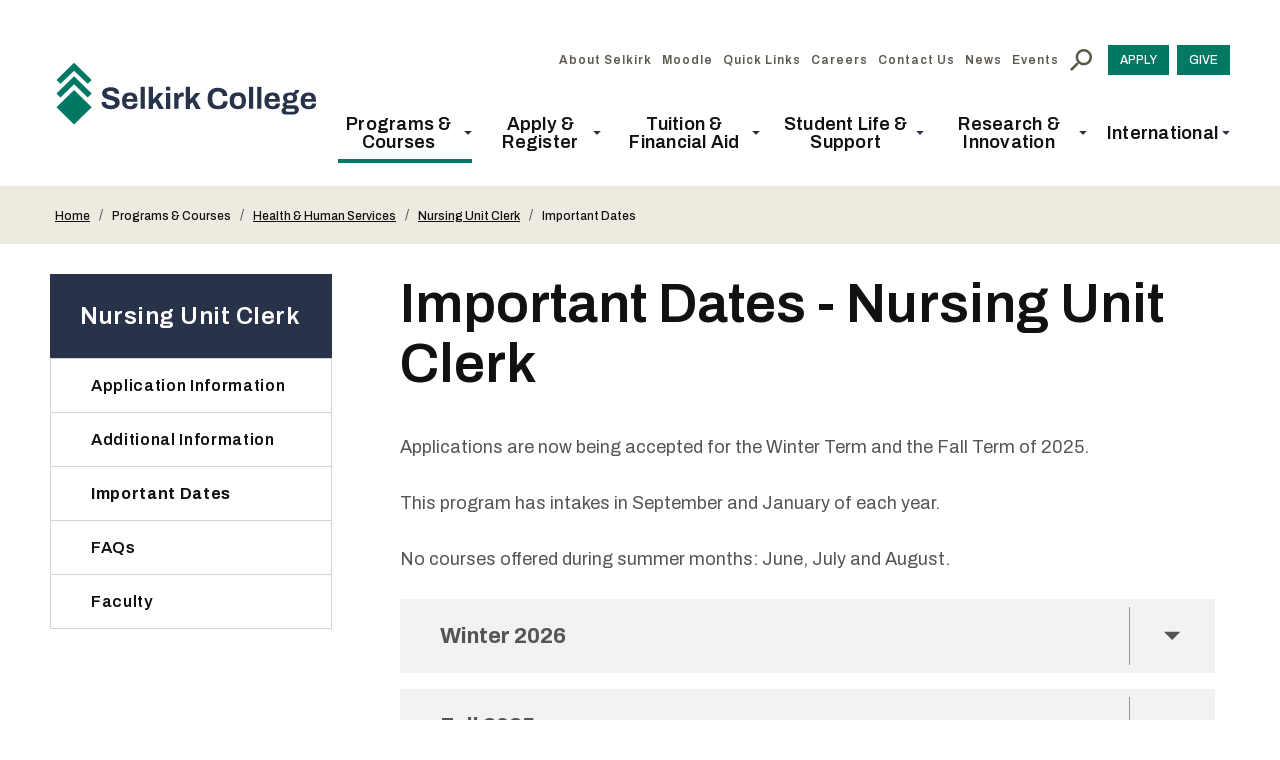

--- FILE ---
content_type: text/html; charset=UTF-8
request_url: https://selkirk.ca/programs-courses/health-human-services/nursing-unit-clerk/important-dates
body_size: 45826
content:
<!DOCTYPE html>
<html lang="en" dir="ltr" prefix="og: https://ogp.me/ns#">
  <head>
          <!-- Global site tag (gtag.js) - Google Analytics -->
      <script async src="https://www.googletagmanager.com/gtag/js?id=UA-283854-8"></script>
      <script>
      window.dataLayer = window.dataLayer || [];
      function gtag(){dataLayer.push(arguments);}
      gtag('js', new Date());
      gtag('config', 'UA-283854-8');
      </script>
      <!-- End Global site tag -->
      <!-- Google Tag Manager -->
      <script>(function(w,d,s,l,i){w[l]=w[l]||[];w[l].push({'gtm.start':
      new Date().getTime(),event:'gtm.js'});var f=d.getElementsByTagName(s)[0],
      j=d.createElement(s),dl=l!='dataLayer'?'&l='+l:'';j.async=true;j.src=
      'https://www.googletagmanager.com/gtm.js?id='+i+dl;f.parentNode.insertBefore(j,f);
      })(window,document,'script','dataLayer','GTM-WR3Q6RM');</script>
      <!-- End Google Tag Manager -->
        <meta charset="utf-8" />
<noscript><style>form.antibot * :not(.antibot-message) { display: none !important; }</style>
</noscript><meta name="description" content="Applications are now being accepted for the Winter Term and the Fall Term of 2025. This program has intakes in September and January of each year.No courses offered during summer months: June, July and August.Winter 2026January 5: Winter Term instruction beginsJune 5: Winter/Spring Term instruction endsFall 2025September 2: Fall Term instruction beginsDecember 17: Fall Term instruction ends" />
<link rel="shortlink" href="https://selkirk.ca/node/68282" />
<link rel="canonical" href="https://selkirk.ca/programs-courses/health-human-services/nursing-unit-clerk/important-dates" />
<meta name="rights" content="Copyright ©2026 Selkirk College. All rights reserved." />
<meta property="og:site_name" content="Selkirk College" />
<meta property="og:url" content="https://selkirk.ca/programs-courses/health-human-services/nursing-unit-clerk/important-dates" />
<meta property="og:title" content="Important Dates - Nursing Unit Clerk" />
<meta property="og:description" content="Applications are now being accepted for the Winter Term and the Fall Term of 2025. This program has intakes in September and January of each year.No courses offered during summer months: June, July and August.Winter 2026January 5: Winter Term instruction beginsJune 5: Winter/Spring Term instruction endsFall 2025September 2: Fall Term instruction beginsDecember 17: Fall Term instruction ends" />
<meta property="og:updated_time" content="2025-07-30T17:21:31+00:00" />
<meta property="article:published_time" content="2023-02-06T21:13:22+00:00" />
<meta property="article:modified_time" content="2025-07-30T17:21:31+00:00" />
<meta name="twitter:card" content="summary_large_image" />
<meta name="twitter:description" content="Applications are now being accepted for the Winter Term and the Fall Term of 2025. This program has intakes in September and January of each year.No courses offered during summer months: June, July and August.Winter 2026January 5: Winter Term instruction beginsJune 5: Winter/Spring Term instruction endsFall 2025September 2: Fall Term instruction beginsDecember 17: Fall Term instruction ends" />
<meta name="twitter:title" content="Important Dates - Nursing Unit Clerk" />
<meta name="Generator" content="Drupal 10 (https://www.drupal.org)" />
<meta name="MobileOptimized" content="width" />
<meta name="HandheldFriendly" content="true" />
<meta name="viewport" content="width=device-width, initial-scale=1.0" />
<script type="application/ld+json">{
    "@context": "https://schema.org",
    "@graph": [
        {
            "@type": "WebPage",
            "@id": "https://selkirk.ca/programs-courses/health-human-services/nursing-unit-clerk/important-dates",
            "description": "Applications are now being accepted for the Winter Term and the Fall Term of 2025. This program has intakes in September and January of each year.No courses offered during summer months: June, July and August.Winter 2026January 5: Winter Term instruction beginsJune 5:  Winter/Spring Term instruction endsFall 2025September 2: Fall Term instruction beginsDecember 17: Fall Term instruction ends",
            "author": {
                "@type": "Organization",
                "@id": "https://selkirk.ca/",
                "name": "Selkirk College",
                "url": "https://selkirk.ca/",
                "logo": {
                    "@type": "ImageObject",
                    "representativeOfPage": "False",
                    "url": "https://selkirk.ca/themes/custom/de_theme/logo.svg"
                }
            }
        }
    ]
}</script>
<link rel="icon" href="/core/misc/favicon.ico" type="image/vnd.microsoft.icon" />

    <title>Important Dates - Nursing Unit Clerk | Selkirk College</title>

    <link rel="stylesheet" media="all" href="/sites/default/files/css/css_Oerx_GQgVSdhOl1eRlc1KLNoeGi6jFbFCsJqAH-kBzk.css?delta=0&amp;language=en&amp;theme=de_theme&amp;include=[base64]" />
<link rel="stylesheet" media="all" href="https://cdnjs.cloudflare.com/ajax/libs/jqueryui/1.12.1/jquery-ui.min.css" />
<link rel="stylesheet" media="all" href="/sites/default/files/css/css_hQH9Kke5_1ZuZ4hSv2rXF6atMzgYIrpgDuyedOJEQnQ.css?delta=2&amp;language=en&amp;theme=de_theme&amp;include=[base64]" />
<link rel="stylesheet" media="all" href="https://fonts.googleapis.com/css?family=Nunito+Sans:400,400i,700,700i,900,900i&amp;display=swap" />
<link rel="stylesheet" media="all" href="/sites/default/files/css/css_vWcfzde9j15WS5UZTPKyej6Wl5igddiTHyaM1I5sDjg.css?delta=4&amp;language=en&amp;theme=de_theme&amp;include=[base64]" />

    <script type="application/json" data-drupal-selector="drupal-settings-json">{"path":{"baseUrl":"\/","pathPrefix":"","currentPath":"node\/68282","currentPathIsAdmin":false,"isFront":false,"currentLanguage":"en"},"pluralDelimiter":"\u0003","suppressDeprecationErrors":true,"responsive_menu":{"position":"right","theme":"theme-dark","pagedim":"pagedim","modifyViewport":true,"use_bootstrap":false,"breakpoint":"all","drag":false},"facebook_pixel":{"facebook_id":"247186944717944","events":[{"event":"ViewContent","data":"{\u0022content_name\u0022:\u0022Important Dates - Nursing Unit Clerk\u0022,\u0022content_type\u0022:\u0022page\u0022,\u0022content_ids\u0022:[\u002268282\u0022]}"}],"fb_disable_advanced":false,"eu_cookie_compliance":false,"donottrack":true},"data":{"extlink":{"extTarget":false,"extTargetAppendNewWindowDisplay":true,"extTargetAppendNewWindowLabel":"(opens in a new window)","extTargetNoOverride":true,"extNofollow":true,"extTitleNoOverride":false,"extNoreferrer":true,"extFollowNoOverride":true,"extClass":"0","extLabel":"(link is external)","extImgClass":false,"extSubdomains":true,"extExclude":"","extInclude":"","extCssExclude":"","extCssInclude":"","extCssExplicit":"","extAlert":false,"extAlertText":"This link will take you to an external web site. We are not responsible for their content.","extHideIcons":false,"mailtoClass":"0","telClass":"","mailtoLabel":"(link sends email)","telLabel":"(link is a phone number)","extUseFontAwesome":false,"extIconPlacement":"append","extPreventOrphan":false,"extFaLinkClasses":"fa fa-external-link","extFaMailtoClasses":"fa fa-envelope-o","extAdditionalLinkClasses":"","extAdditionalMailtoClasses":"","extAdditionalTelClasses":"","extFaTelClasses":"fa fa-phone","allowedDomains":[],"extExcludeNoreferrer":""}},"ajaxTrustedUrl":{"\/search":true},"chosen":{"selector":"select:not(#00N5w00000R2DG2)","minimum_single":20,"minimum_multiple":0,"minimum_width":0,"use_relative_width":false,"options":{"disable_search":false,"disable_search_threshold":0,"allow_single_deselect":false,"search_contains":false,"placeholder_text_multiple":"- Any -","placeholder_text_single":"- Any -","no_results_text":"No results match","max_shown_results":null,"inherit_select_classes":true}},"bundle":"page","user":{"uid":0,"permissionsHash":"3238c717800fdbce46ad82fe13b32497e05e8be8e11efe8d295b7a3be8a17d24"}}</script>
<script src="/themes/custom/de_theme/dist/scripts/js/vendor/modernizr.min.js?v=3.11.7"></script>
<script src="/sites/default/files/js/js_mQoryu3NxFl4gstaEjjV2bDGzqLCwA88NM4fnKZIRYI.js?scope=header&amp;delta=1&amp;language=en&amp;theme=de_theme&amp;include=[base64]"></script>


    <link rel="icon" type="image/png" href="/themes/custom/de_theme/src/img/favicons/favicon-96x96.png" sizes="96x96" />
    <link rel="icon" type="image/svg+xml" href="/themes/custom/de_theme/src/img/favicons/favicon.svg" />
    <link rel="shortcut icon" href="/themes/custom/de_theme/src/img/favicons/favicon.ico" />
    <link rel="apple-touch-icon" sizes="180x180" href="/themes/custom/de_theme/src/img/favicons/apple-touch-icon.png" />
    <meta name="apple-mobile-web-app-title" content="Selkirk College" />
    <link rel="manifest" href="/themes/custom/de_theme/src/img/favicons/site.webmanifest" />
    <meta name="theme-color" content="#ffffff">
    <script src="https://www.google.com/recaptcha/api.js"></script>
    <script>
      function timestamp() {
        var response = document.getElementById("g-recaptcha-response");
        if (response == null || response.value.trim() == "") {
          if (document.getElementsByName("captcha_settings").length > 0) {
            var elems = JSON.parse(document.getElementsByName("captcha_settings")[0].value);
            elems["ts"] = JSON.stringify(new Date().getTime());
            document.getElementsByName("captcha_settings")[0].value = JSON.stringify(elems);
          }
        }
      } setInterval(timestamp, 500);
    </script>

  </head>
  <body class="one_sidebar sidebar_first path-node node--type-page">
          <!-- Google Tag Manager (noscript) -->
      <noscript><iframe src="https://www.googletagmanager.com/ns.html?id=GTM-WR3Q6RM"
      height="0" width="0" style="display:none;visibility:hidden"></iframe></noscript>
      <!-- End Google Tag Manager (noscript) -->
        <a href="#main-content" class="visually-hidden focusable skip-link">
      Skip to main content
    </a>
    <noscript><img src="https://www.facebook.com/tr?id=247186944717944&amp;ev=PageView&amp;noscript=1" alt="" height="1" width="1" /></noscript>
      <div class="dialog-off-canvas-main-canvas" data-off-canvas-main-canvas>
    



<header id="header">
  <div id="masthead" class="masthead">
    
    <div class="masthead__primary">
      <div class="masthead__primary-left">
          <div class="region region--masthead-primary__left clearfix" id="masthead-primary__left">
    <div class="region__inner">
      <div id="block-responsivemenumobileicon-2" class="responsive-menu-toggle-wrapper responsive-menu-toggle block block-responsive-menu block-responsive-menu-toggle">
  
    
          <button id="toggle-icon2" class="toggle responsive-menu-toggle-icon hamburger hamburger--squeeze" title="Menu" href="#off-canvas" aria-controls="off-canvas" aria-expanded="false">
    <span class="hamburger-box">
      <span class="hamburger-inner"></span>
    </span>
      <span class="label">Menu</span>
    </button>
  </div>
<div id="block-de-theme-branding" class="block block-system block-system-branding-block">
  
    
        <a href="/" title="Home" rel="home" class="site-logo">
              <img src="/themes/custom/de_theme/logo.svg?v=2025" alt="Home" class="logo logo--default" width="284" height="56" >
            <img src="/themes/custom/de_theme/src/img/print/logo-print.svg?v=2025" alt="Print logo" class="logo logo--print" >
    </a>
        <div class="site-name">
      <a href="/" title="Home" rel="home">Selkirk College</a>
    </div>
    </div>

    </div>
  </div>

      </div>
      <div class="masthead__primary-right">
          <div class="region region--masthead-primary__right-top clearfix" id="masthead-primary__right-top">
    <div class="region__inner">
      <div class="corner-element"></div>
<nav role="navigation" aria-labelledby="block-utility-menu" id="block-utility" class="block block-menu navigation menu--utility">
            
  <h2 class="visually-hidden" id="block-utility-menu">Utility</h2>
  

        
              <ul region="masthead_primary__right_top" class="menu menu-level--1">
              
            <li class="menu-item menu-item--collapsed menu-item--level-1">

        
        <a href="/about-selkirk" data-drupal-link-system-path="node/3036">          <span class="link-inner">About Selkirk</span>

                  </a>
              </li>
          
            <li class="menu-item menu-item--level-1">

        
        <a href="https://learn.selkirk.ca/">          <span class="link-inner">Moodle</span>

                  </a>
              </li>
          
            <li class="menu-item menu-item--level-1">

        
        <a href="/quick-links" data-drupal-link-system-path="node/68296">          <span class="link-inner">Quick Links</span>

                  </a>
              </li>
          
            <li class="menu-item menu-item--collapsed menu-item--level-1">

        
        <a href="/about-selkirk/careers" data-drupal-link-system-path="node/8732">          <span class="link-inner">Careers</span>

                  </a>
              </li>
          
            <li class="menu-item menu-item--collapsed menu-item--level-1">

        
        <a href="/contact-us" title="Contact Selkirk College" data-drupal-link-system-path="node/39240">          <span class="link-inner">Contact Us</span>

                  </a>
              </li>
          
            <li class="menu-item menu-item--level-1">

        
        <a href="/news" data-drupal-link-system-path="news">          <span class="link-inner">News</span>

                  </a>
              </li>
          
            <li class="menu-item menu-item--level-1">

        
        <a href="/events" data-drupal-link-system-path="events">          <span class="link-inner">Events</span>

                  </a>
              </li>
        </ul>
  


  </nav>
<div id="block-searchtoggle" class="block block-de-search-toggle block-search-toggle-block">
  
    
      <button class="search-toggle" aria-pressed="false" aria-expanded="false">
  <svg class="icon--search" width="12px" height="12px" viewBox="0 0 12 12" version="1.1" xmlns="http://www.w3.org/2000/svg" xmlns:xlink="http://www.w3.org/1999/xlink">
    <!-- Generator: Sketch 53.2 (72643) - https://sketchapp.com -->
    <title>search-icon</title>
    <g class="symbols" stroke="none" stroke-width="1" fill="none" fill-rule="evenodd">
        <g class="search-icon-wrap" transform="translate(-1300.000000, -16.000000)" fill="#000000">
            <path class="icon" d="M1304.47737,23.5555556 C1305.03704,23.5555556 1305.55281,23.4156393 1306.02469,23.1358025 C1306.49657,22.8559657 1306.86968,22.4801121 1307.14403,22.0082305 C1307.41838,21.5363488 1307.55556,21.0205789 1307.55556,20.4609053 C1307.55556,19.9012318 1307.41838,19.3854619 1307.14403,18.9135802 C1306.86968,18.4416986 1306.49657,18.0685885 1306.02469,17.7942387 C1305.55281,17.5198889 1305.03704,17.382716 1304.47737,17.382716 C1303.91769,17.382716 1303.40192,17.5198889 1302.93004,17.7942387 C1302.45816,18.0685885 1302.08231,18.4416986 1301.80247,18.9135802 C1301.52263,19.3854619 1301.38272,19.9012318 1301.38272,20.4609053 C1301.38272,21.0205789 1301.52263,21.5363488 1301.80247,22.0082305 C1302.08231,22.4801121 1302.45816,22.8559657 1302.93004,23.1358025 C1303.40192,23.4156393 1303.91769,23.5555556 1304.47737,23.5555556 Z M1308.59259,23.5555556 L1312,26.962963 L1310.96296,28 L1307.55556,24.5761317 L1307.55556,24.0329218 L1307.35802,23.8518519 C1306.97393,24.1920456 1306.53224,24.452674 1306.03292,24.6337449 C1305.53361,24.8148157 1305.01509,24.9053498 1304.47737,24.9053498 C1303.66529,24.9053498 1302.91633,24.7078209 1302.23045,24.3127572 C1301.54458,23.9176935 1301.00412,23.3854629 1300.60905,22.7160494 C1300.20302,22.0246879 1300,21.2729807 1300,20.4609053 C1300,19.64883 1300.20027,18.8998663 1300.60082,18.2139918 C1301.00137,17.5281173 1301.54458,16.9876563 1302.23045,16.5925926 C1302.91633,16.1975289 1303.66529,16 1304.47737,16 C1305.28944,16 1306.04115,16.2030158 1306.73251,16.6090535 C1307.40192,17.0041172 1307.93141,17.5418347 1308.32099,18.2222222 C1308.71056,18.9026097 1308.90535,19.64883 1308.90535,20.4609053 C1308.90535,21.0096049 1308.81482,21.5336052 1308.63374,22.0329218 C1308.45267,22.5322384 1308.19205,22.973935 1307.85185,23.3580247 L1308.03292,23.5555556 L1308.59259,23.5555556 Z" transform="translate(1306.000000, 22.000000) scale(-1, 1) translate(-1306.000000, -22.000000) "></path>
        </g>
    </g>
</svg>  <svg class="icon--close" width="12px" height="12px" viewBox="0 0 12 12" version="1.1" xmlns="http://www.w3.org/2000/svg" xmlns:xlink="http://www.w3.org/1999/xlink">
    <!-- Generator: Sketch 53.2 (72643) - https://sketchapp.com -->
    <title>Close Icon</title>
    <desc>Created with Sketch.</desc>
    <g stroke="none" stroke-width="1" fill="none" fill-rule="evenodd">
        <polygon class="icon" fill="#000000" fill-rule="nonzero" points="11.82 1.36 7.18 6 11.82 10.64 10.64 11.82 6 7.18 1.36 11.82 0.18 10.64 4.82 6 0.18 1.36 1.36 0.18 6 4.82 10.64 0.18"></polygon>
    </g>
</svg>  <span class="sr-only">Toggle Search</span>
</button>

  </div>
<div id="block-responsivemenumobileicon" class="responsive-menu-toggle-wrapper responsive-menu-toggle block block-responsive-menu block-responsive-menu-toggle">
  
    
      <button id="toggle-icon" class="toggle responsive-menu-toggle-icon hamburger hamburger--squeeze" title="Menu" href="#off-canvas" aria-controls="off-canvas" aria-expanded="false">
    <span class="hamburger-box">
      <span class="hamburger-inner"></span>
    </span>
  <span class="label">Menu</span>
</button>

  </div>
<nav role="navigation" aria-labelledby="block-cta-menu" id="block-cta" class="block block-menu navigation menu--cta">
            
  <h2 class="visually-hidden" id="block-cta-menu">CTA</h2>
  

        
              <ul region="masthead_primary__right_top" class="menu menu-level--1">
              
            <li class="menu-item menu-item--level-1">

        
        <a href="/apply-register/apply" title="Apply to Selkirk College today" data-drupal-link-system-path="node/8635">          <span class="link-inner">Apply</span>
        </a>
              </li>
          
            <li class="menu-item menu-item--level-1">

        
        <a href="/about-selkirk/selkirk-college-foundation/give-today" data-drupal-link-system-path="node/5115">          <span class="link-inner">Give</span>
        </a>
              </li>
        </ul>
  


  </nav>

    </div>
  </div>

          <div class="region region--masthead-primary__right-bottom clearfix" id="masthead-primary__right-bottom">
    <div class="region__inner">
      
<nav role="navigation" aria-labelledby="block-de-theme-main-menu-menu" id="block-de-theme-main-menu" class="block block-menu navigation menu--main block--menu--main de-simple-menu">
            
  <h2 class="visually-hidden" id="block-de-theme-main-menu-menu">Main navigation</h2>
  

        
              <ul region="masthead_primary__right_bottom" class="menu menu-level--1">
              
            <li class="menu-item menu-item--expanded menu-item--active-trail menu-item--level-1">

        
        <span>          <span class="link-inner">Programs &amp; Courses</span>

                      <svg class="icon--chevron-down" width="10px" height="7px" viewBox="0 0 10 7" version="1.1" xmlns="http://www.w3.org/2000/svg" xmlns:xlink="http://www.w3.org/1999/xlink">
    <!-- Generator: Sketch 53.2 (72643) - https://sketchapp.com -->
    <title>Chevron Down</title>
    <desc>Created with Sketch.</desc>
    <g stroke="none" stroke-width="1" fill="none" fill-rule="evenodd">
        <polygon class="icon" fill="#000000" fill-rule="nonzero" points="1.18 0.52 5 4.36 8.82 0.52 10 1.7 5 6.7 0 1.7"></polygon>
    </g>
</svg>                  </span>
                                <ul class="menu sub-nav menu-level--2" style="height: 436px">
              
            <li class="menu-item menu-item--level-2">

        
        <span>          <span class="link-inner">Program Areas</span>

                  </span>
              </li>
          
            <li class="menu-item menu-item--collapsed menu-item--level-2">

        
        <a href="/programs/academic-upgrading-development" class="sidebar-academic-upgrading-and-development" data-drupal-link-system-path="node/8758">          <span class="link-inner">Academic Upgrading &amp; Development</span>

                  </a>
              </li>
          
            <li class="menu-item menu-item--collapsed menu-item--level-2">

        
        <a href="/programs/arts-technology" class="sidebar-the-arts" data-drupal-link-system-path="node/8755">          <span class="link-inner">Arts &amp; Technology</span>

                  </a>
              </li>
          
            <li class="menu-item menu-item--collapsed menu-item--level-2">

        
        <a href="/programs/business" class="sidebar-business" data-drupal-link-system-path="node/8754">          <span class="link-inner">Business</span>

                  </a>
              </li>
          
            <li class="menu-item menu-item--collapsed menu-item--level-2">

        
        <a href="/programs/environment-geomatics" class="sidebar-environment-and-geomatics" data-drupal-link-system-path="node/8757">          <span class="link-inner">Environment &amp; Geomatics</span>

                  </a>
              </li>
          
            <li class="menu-item menu-item--collapsed menu-item--active-trail menu-item--level-2">

        
        <a href="/programs/health-human-services" class="sidebar-health-and-human-services" data-drupal-link-system-path="node/8761">          <span class="link-inner">Health &amp; Human Services</span>

                  </a>
              </li>
          
            <li class="menu-item menu-item--collapsed menu-item--level-2">

        
        <a href="/programs/hospitality-tourism" class="sidebar-hospitality-tourism" title="sidebar-hospitality-tourism" data-drupal-link-system-path="node/8756">          <span class="link-inner">Hospitality &amp; Tourism</span>

                  </a>
              </li>
          
            <li class="menu-item menu-item--collapsed menu-item--level-2">

        
        <a href="/programs/industry-trades-training" class="sidebar-industry-and-trades" data-drupal-link-system-path="node/8762">          <span class="link-inner">Industry &amp; Trades Training</span>

                  </a>
              </li>
          
            <li class="menu-item menu-item--collapsed menu-item--level-2">

        
        <a href="/programs/university-arts-sciences" class="sidebar-university-arts-and-science" data-drupal-link-system-path="node/8760">          <span class="link-inner">University Arts &amp; Sciences</span>

                  </a>
              </li>
          
            <li class="menu-item menu-item--collapsed menu-item--level-2">

        
        <a href="/programs-courses/community-education-workplace-training" data-drupal-link-system-path="node/4531">          <span class="link-inner">Community Education &amp; Workplace Training</span>

                  </a>
              </li>
          
            <li class="menu-item menu-item--collapsed menu-item--level-2">

        
        <a href="/programs-courses/co-op-education" title="Explore co-op education opportunities" data-drupal-link-system-path="node/4532">          <span class="link-inner">Co-op Education</span>

                  </a>
              </li>
          
            <li class="menu-item menu-item--level-2">

        
        <a href="/programs-courses/dual-credit" title="Explore dual credit opportunities" data-drupal-link-system-path="node/70275">          <span class="link-inner">Dual Credit</span>

                  </a>
              </li>
          
            <li class="menu-item menu-item--collapsed menu-item--level-2">

        
        <a href="/programs/open-studies" title="Explore opportunities to learn through Open Studies" data-drupal-link-system-path="node/10074">          <span class="link-inner">Open Studies</span>

                  </a>
              </li>
          
            <li class="menu-item menu-item--level-2">

        
        <a href="/programs-courses/start-spring-summer" title="Explore opportunities to start college in spring or summer" data-drupal-link-system-path="node/4934">          <span class="link-inner">Start in Spring &amp; Summer</span>

                  </a>
              </li>
          
            <li class="menu-item menu-item--level-2">

        
        <a href="/programs-courses/future-programs" title="Find out about upcoming new programs at Selkirk College." data-drupal-link-system-path="node/73484">          <span class="link-inner">Future Programs</span>

                  </a>
              </li>
          
            <li class="menu-item menu-item--level-2">

        
        <a href="/programs" data-drupal-link-system-path="programs">          <span class="link-inner">Explore All Programs</span>

                  </a>
              </li>
        </ul>
  
              </li>
          
            <li class="menu-item menu-item--expanded menu-item--level-1">

        
        <span>          <span class="link-inner">Apply &amp; Register</span>

                      <svg class="icon--chevron-down" width="10px" height="7px" viewBox="0 0 10 7" version="1.1" xmlns="http://www.w3.org/2000/svg" xmlns:xlink="http://www.w3.org/1999/xlink">
    <!-- Generator: Sketch 53.2 (72643) - https://sketchapp.com -->
    <title>Chevron Down</title>
    <desc>Created with Sketch.</desc>
    <g stroke="none" stroke-width="1" fill="none" fill-rule="evenodd">
        <polygon class="icon" fill="#000000" fill-rule="nonzero" points="1.18 0.52 5 4.36 8.82 0.52 10 1.7 5 6.7 0 1.7"></polygon>
    </g>
</svg>                  </span>
                                <ul class="menu sub-nav menu-level--2" style="height: 250px">
              
            <li class="menu-item menu-item--collapsed menu-item--level-2">

        
        <a href="/apply-register/apply" title="Apply" data-drupal-link-system-path="node/8635">          <span class="link-inner">Apply</span>

                  </a>
              </li>
          
            <li class="menu-item menu-item--collapsed menu-item--level-2">

        
        <a href="/apply-register/register" data-drupal-link-system-path="node/8706">          <span class="link-inner">Register</span>

                  </a>
              </li>
          
            <li class="menu-item menu-item--level-2">

        
        <a href="/apply-register/important-dates" title="Important Dates" data-drupal-link-system-path="node/4421">          <span class="link-inner">Important Dates</span>

                  </a>
              </li>
          
            <li class="menu-item menu-item--collapsed menu-item--level-2">

        
        <a href="/apply-register/student-records" title="Student Records" data-drupal-link-system-path="node/8714">          <span class="link-inner">Student Records</span>

                  </a>
              </li>
          
            <li class="menu-item menu-item--level-2">

        
        <a href="/apply-register/academic-calendar" title="Read our academic calendar" data-drupal-link-system-path="node/4425">          <span class="link-inner">Academic Calendar</span>

                  </a>
              </li>
          
            <li class="menu-item menu-item--collapsed menu-item--level-2">

        
        <a href="/apply-register/academic-regulations" title="Read about academic regulations at Selkirk College" data-drupal-link-system-path="node/4423">          <span class="link-inner">Academic Regulations</span>

                  </a>
              </li>
          
            <li class="menu-item menu-item--level-2">

        
        <a href="/apply-register/viewbook" data-drupal-link-system-path="node/4605">          <span class="link-inner">Viewbook</span>

                  </a>
              </li>
          
            <li class="menu-item menu-item--level-2">

        
        <a href="/apply-register/contact-us" title="Contact Enrolment Services" data-drupal-link-system-path="node/4326">          <span class="link-inner">Contact Us</span>

                  </a>
              </li>
        </ul>
  
              </li>
          
            <li class="menu-item menu-item--expanded menu-item--level-1">

        
        <span>          <span class="link-inner">Tuition &amp; Financial Aid</span>

                      <svg class="icon--chevron-down" width="10px" height="7px" viewBox="0 0 10 7" version="1.1" xmlns="http://www.w3.org/2000/svg" xmlns:xlink="http://www.w3.org/1999/xlink">
    <!-- Generator: Sketch 53.2 (72643) - https://sketchapp.com -->
    <title>Chevron Down</title>
    <desc>Created with Sketch.</desc>
    <g stroke="none" stroke-width="1" fill="none" fill-rule="evenodd">
        <polygon class="icon" fill="#000000" fill-rule="nonzero" points="1.18 0.52 5 4.36 8.82 0.52 10 1.7 5 6.7 0 1.7"></polygon>
    </g>
</svg>                  </span>
                                <ul class="menu sub-nav menu-level--2" style="height: 126px">
              
            <li class="menu-item menu-item--collapsed menu-item--level-2">

        
        <a href="/tuition-financial-aid/tuition-fees" title="Tuition &amp; Fees" data-drupal-link-system-path="node/8718">          <span class="link-inner">Tuition &amp; Fees</span>

                  </a>
              </li>
          
            <li class="menu-item menu-item--collapsed menu-item--level-2">

        
        <a href="/tuition-financial-aid/how-pay" title="How to Pay" data-drupal-link-system-path="node/8737">          <span class="link-inner">How to Pay</span>

                  </a>
              </li>
          
            <li class="menu-item menu-item--collapsed menu-item--level-2">

        
        <a href="/tuition-financial-aid/financial-aid-awards" title="Financial Aid &amp; Awards" data-drupal-link-system-path="node/8721">          <span class="link-inner">Financial Aid &amp; Awards</span>

                  </a>
              </li>
        </ul>
  
              </li>
          
            <li class="menu-item menu-item--expanded menu-item--level-1">

        
        <span>          <span class="link-inner">Student Life &amp; Support</span>

                      <svg class="icon--chevron-down" width="10px" height="7px" viewBox="0 0 10 7" version="1.1" xmlns="http://www.w3.org/2000/svg" xmlns:xlink="http://www.w3.org/1999/xlink">
    <!-- Generator: Sketch 53.2 (72643) - https://sketchapp.com -->
    <title>Chevron Down</title>
    <desc>Created with Sketch.</desc>
    <g stroke="none" stroke-width="1" fill="none" fill-rule="evenodd">
        <polygon class="icon" fill="#000000" fill-rule="nonzero" points="1.18 0.52 5 4.36 8.82 0.52 10 1.7 5 6.7 0 1.7"></polygon>
    </g>
</svg>                  </span>
                                <ul class="menu sub-nav menu-level--2" style="height: 250px">
              
            <li class="menu-item menu-item--collapsed menu-item--level-2">

        
        <a href="/student-life-support/student-supports" title="Student Supports" data-drupal-link-system-path="node/8701">          <span class="link-inner">Student Supports</span>

                  </a>
              </li>
          
            <li class="menu-item menu-item--level-2">

        
        <a href="/events" data-drupal-link-system-path="events">          <span class="link-inner">Events Calendar</span>

                  </a>
              </li>
          
            <li class="menu-item menu-item--collapsed menu-item--level-2">

        
        <a href="/student-life-support/campus-services" data-drupal-link-system-path="node/8691">          <span class="link-inner">Campus Services</span>

                  </a>
              </li>
          
            <li class="menu-item menu-item--collapsed menu-item--level-2">

        
        <a href="/student-life-support/student-life" data-drupal-link-system-path="node/21350">          <span class="link-inner">Student Life</span>

                  </a>
              </li>
          
            <li class="menu-item menu-item--collapsed menu-item--level-2">

        
        <a href="/student-life-support/housing" title="Explore opportunities for on-campus and off-campus housing" data-drupal-link-system-path="node/4339">          <span class="link-inner">Housing</span>

                  </a>
              </li>
          
            <li class="menu-item menu-item--collapsed menu-item--level-2">

        
        <a href="/student-services/convocation/convocation" data-drupal-link-system-path="node/4430">          <span class="link-inner">Convocation</span>

                  </a>
              </li>
          
            <li class="menu-item menu-item--collapsed menu-item--level-2">

        
        <a href="/student-life-support/alumni" data-drupal-link-system-path="node/5182">          <span class="link-inner">Alumni</span>

                  </a>
              </li>
        </ul>
  
              </li>
          
            <li class="menu-item menu-item--expanded menu-item--level-1">

        
        <span>          <span class="link-inner">Research &amp; Innovation</span>

                      <svg class="icon--chevron-down" width="10px" height="7px" viewBox="0 0 10 7" version="1.1" xmlns="http://www.w3.org/2000/svg" xmlns:xlink="http://www.w3.org/1999/xlink">
    <!-- Generator: Sketch 53.2 (72643) - https://sketchapp.com -->
    <title>Chevron Down</title>
    <desc>Created with Sketch.</desc>
    <g stroke="none" stroke-width="1" fill="none" fill-rule="evenodd">
        <polygon class="icon" fill="#000000" fill-rule="nonzero" points="1.18 0.52 5 4.36 8.82 0.52 10 1.7 5 6.7 0 1.7"></polygon>
    </g>
</svg>                  </span>
                                <ul class="menu sub-nav menu-level--2" style="height: 188px">
              
            <li class="menu-item menu-item--collapsed menu-item--level-2">

        
        <a href="/research-innovation/selkirk-innovates" title="Selkirk Innovates" data-drupal-link-system-path="node/5240">          <span class="link-inner">Selkirk Innovates</span>

                  </a>
              </li>
          
            <li class="menu-item menu-item--collapsed menu-item--level-2">

        
        <a href="/research-innovation/skills-training-internships" title="Selkirk Innovates Real-World Learning" data-drupal-link-system-path="node/5284">          <span class="link-inner">Skills Training &amp; Internships</span>

                  </a>
              </li>
          
            <li class="menu-item menu-item--collapsed menu-item--level-2">

        
        <a href="/research-innovation/selkirk-technology-access-centre" data-drupal-link-system-path="node/5099">          <span class="link-inner">Selkirk Technology Access Centre</span>

                  </a>
              </li>
          
            <li class="menu-item menu-item--level-2">

        
        <a href="/research-innovation/selkirk-ion-source-research-centre" title="Selkirk Ion-source Research Centre" data-drupal-link-system-path="node/72769">          <span class="link-inner">Selkirk Ion-source Research Centre</span>

                  </a>
              </li>
          
            <li class="menu-item menu-item--collapsed menu-item--level-2">

        
        <a href="/research-innovation/regional-innovation-chair" title="Regional Innovation Chair" data-drupal-link-system-path="node/72770">          <span class="link-inner">Regional Innovation Chair</span>

                  </a>
              </li>
          
            <li class="menu-item menu-item--collapsed menu-item--level-2">

        
        <a href="/research-innovation/social-innovation-lab" title="Selkirk Innovates Rural Resilience" data-drupal-link-system-path="node/5246">          <span class="link-inner">Social Innovation Lab</span>

                  </a>
              </li>
        </ul>
  
              </li>
          
            <li class="menu-item menu-item--expanded menu-item--level-1">

        
        <span>          <span class="link-inner">International</span>

                      <svg class="icon--chevron-down" width="10px" height="7px" viewBox="0 0 10 7" version="1.1" xmlns="http://www.w3.org/2000/svg" xmlns:xlink="http://www.w3.org/1999/xlink">
    <!-- Generator: Sketch 53.2 (72643) - https://sketchapp.com -->
    <title>Chevron Down</title>
    <desc>Created with Sketch.</desc>
    <g stroke="none" stroke-width="1" fill="none" fill-rule="evenodd">
        <polygon class="icon" fill="#000000" fill-rule="nonzero" points="1.18 0.52 5 4.36 8.82 0.52 10 1.7 5 6.7 0 1.7"></polygon>
    </g>
</svg>                  </span>
                                <ul class="menu sub-nav menu-level--2" style="height: 126px">
              
            <li class="menu-item menu-item--collapsed menu-item--level-2">

        
        <a href="/international/international-students" title="International" data-drupal-link-system-path="node/8682">          <span class="link-inner">International Students</span>

                  </a>
              </li>
          
            <li class="menu-item menu-item--collapsed menu-item--level-2">

        
        <a href="/international/study-abroad" title="Selkirk International Study Abroad" data-drupal-link-system-path="node/4500">          <span class="link-inner">Study Abroad</span>

                  </a>
              </li>
          
            <li class="menu-item menu-item--level-2">

        
        <a href="/international/our-team" title="Meet the team at Selkirk International" data-drupal-link-system-path="node/4964">          <span class="link-inner">Our Team</span>

                  </a>
              </li>
        </ul>
  
              </li>
        </ul>
  


  </nav>
    </div>
  </div>

      </div>
    </div>
  </div>
  
</header>

  <div class="region region--search-modal clearfix" id="search-modal">
    <div class="region__inner">
      <div class="views-exposed-form bef-exposed-form block block-views block-views-exposed-filter-block--search-page-1" data-drupal-selector="views-exposed-form-search-page-1" id="block-search-header">
  
      <h2>Search</h2>
    
      <form region="search_modal" action="/search" method="get" id="views-exposed-form-search-page-1" accept-charset="UTF-8">
  <div class="form--inline clearfix">
  
  
  
  
  
  
  
  
  
  
  
  
  
  
  
  
  
  
  
  
  
  
  
  
  
  
  
  
  
  
  
  
  
  
  
  
  
  
  
  
  
  
  
  
  
  
  <div class="search-box-container">
    
<div class="views-exposed-form__item js-form-item form-item js-form-type-textfield form-type-textfield js-form-item-search-api-fulltext form-item-search-api-fulltext">
      <label for="edit-search-api-fulltext" class="form-item__label">Fulltext search</label>
            <input data-twig-suggestion="views-exposed-form-search-page-1" data-drupal-selector="edit-search-api-fulltext" type="text" id="edit-search-api-fulltext" name="search_api_fulltext" value="" size="30" maxlength="128" class="form-text form-element form-element--type-text form-element--api-textfield" />

          </div>

<div class="views-exposed-form__item views-exposed-form__item--preceding-actions js-form-item form-item js-form-type-select form-type-select js-form-item-sort-by form-item-sort-by">
      <label for="edit-sort-by" class="form-item__label">Sort by</label>
            <select data-twig-suggestion="views-exposed-form-search-page-1" data-drupal-selector="edit-sort-by" id="edit-sort-by" name="sort_by" class="form-select form-element form-element--type-select"><option value="search_api_relevance" selected="selected">Relevance</option><option value="changed">Date (Last updated)</option></select>
          </div>
<div data-twig-suggestion="views-exposed-form-search-page-1" data-drupal-selector="edit-actions" class="form-actions views-exposed-form__item views-exposed-form__item--actions js-form-wrapper form-wrapper" id="edit-actions"><button data-twig-suggestion="views-exposed-form-search-page-1" data-drupal-selector="edit-submit-search" type="submit" id="edit-submit-search" value="Search" class="button js-form-submit form-submit"><span>Search</span></button>
</div>

  </div>
</div>

</form>

    <div class="mobile-modal-controls">
    <button class="search-toggle">Close Search</button>
  </div>
</div>

    </div>
  </div>


<div class="section-content">
  
    <div class="region region--content-prefix clearfix sidebar-health-and-human-services" id="content-prefix">
    <div class="region__inner">
      <div id="block-de-theme-breadcrumbs" class="block block-system block-system-breadcrumb-block">
  
    
        <nav class="breadcrumb" aria-label="Breadcrumb">
    <ol>
          <li>
                  <a href="/">Home</a>
          <span class="breadcrumb-separator">/</span>
                        </li>
          <li>
                              <p>Programs &amp; Courses</p>
            <span class="breadcrumb-separator">/</span>
                        </li>
          <li>
                  <a href="/programs/health-human-services">Health &amp; Human Services</a>
          <span class="breadcrumb-separator">/</span>
                        </li>
          <li>
                  <a href="/programs/health-human-services/nursing-unit-clerk-certificate">Nursing Unit Clerk</a>
          <span class="breadcrumb-separator">/</span>
                        </li>
          <li>
                              <p>Important Dates</p>
                        </li>
        </ol>
  </nav>

  </div>



    </div>
  </div>


  <div class="container">
    <div class="row">

              <aside class="sidebar layout-sidebar-first col-12  col-lg-3" role="complementary">
            <div class="region region--sidebar-first clearfix sidebar-health-and-human-services" id="sidebar-first">
    <div class="region__inner">
              <div class="sidebar-parent-title"><a href="/programs/health-human-services/nursing-unit-clerk-certificate">Nursing Unit Clerk</a></div>
            
<nav role="navigation" aria-labelledby="block-main-navigation-sidebar-menu" id="block-main-navigation-sidebar" class="block block-menu navigation menu--main menu--main--sidebar de-simple-sidebar-menu">
            
  <h2 class="visually-hidden" id="block-main-navigation-sidebar-menu">Main navigation</h2>
  

        
              <ul region="sidebar_first" class="menu menu-level--1">
              
            <li class="menu-item menu-item--level-1">

        
        <a href="/programs-courses/health-human-services/nursing-unit-clerk/application-information" data-drupal-link-system-path="node/68946">          <span class="link-inner">Application Information</span>

                  </a>
              </li>
          
            <li class="menu-item menu-item--level-1">

        
        <a href="/programs-courses/health-human-services/nursing-unit-clerk/additional-information" data-drupal-link-system-path="node/4324">          <span class="link-inner">Additional Information</span>

                  </a>
              </li>
          
            <li class="menu-item menu-item--active-trail menu-item--level-1">

        
        <a href="/programs-courses/health-human-services/nursing-unit-clerk/important-dates" data-drupal-link-system-path="node/68282" class="is-active" aria-current="page">          <span class="link-inner">Important Dates</span>

                  </a>
              </li>
          
            <li class="menu-item menu-item--level-1">

        
        <a href="/programs-courses/health-human-services/nursing-unit-clerk/faqs" title="Frequently Asked Questions: Nursing Unit Clerk" data-drupal-link-system-path="node/4440">          <span class="link-inner">FAQs</span>

                  </a>
              </li>
          
            <li class="menu-item menu-item--level-1">

        
        <a href="/programs-courses/health-human-services/nursing-unit-clerk/faculty" title="Nursing Unit Clerk Faculty" data-drupal-link-system-path="node/61323">          <span class="link-inner">Faculty</span>

                  </a>
              </li>
        </ul>
  


  </nav>
    </div>
  </div>

        </aside>
      
      <main id="main" class="main-content col-12  col-lg-9  ">
        <span id="main-content" tabindex="-1"></span>        <div class="layout-content">
              <div class="region region--content clearfix sidebar-health-and-human-services" id="content">
    <div class="region__inner">
      <div data-drupal-messages-fallback class="hidden"></div>
<div id="block-de-theme-page-title" class="block block-core block-page-title-block">
  
    
      
  <h1 class="page-title"><span class="field field--name-title field--type-string field--label-hidden">Important Dates - Nursing Unit Clerk</span>
</h1>


  </div>
<div id="block-de-theme-content" class="block block-system block-system-main-block">
  
    
      


<article class="node node--type-page node--view-mode-full">

  
    

  
  <div class="node__content">
    
            <div class="clearfix text-formatted field field--name-body field--type-text-with-summary field--label-hidden field__item"><p>Applications are now being accepted for the Winter Term and the Fall Term of 2025.&nbsp;</p><p>This program has&nbsp;intakes in September and January of each year.</p><p>No courses offered during summer months: June, July and August.</p><details><summary>Winter 2026</summary><div class="details-wrapper"><p>January 5: Winter Term instruction begins</p><p>June 5: &nbsp;Winter/Spring Term instruction ends</p></div></details><details><summary>Fall 2025</summary><div class="details-wrapper"><p>September 2: Fall Term instruction begins</p><p>December 17: Fall Term instruction ends</p></div></details><p>Find out about&nbsp;<a href="/apply-register/important-dates" title="Important Dates" data-entity-type="node" data-entity-uuid="76995ebb-512c-43d1-896d-854e435fae0c" data-entity-substitution="canonical">college-wide important dates</a>.&nbsp;</p></div>
      
  </div>

</article>

  </div>

    </div>
  </div>

        </div>
      </main>

      
    </div>
  </div>

  
</div>

  <footer id="footer" class="footer">
      <div class="region region--footer-first clearfix" id="footer-first" style="background-image: url('/sites/default/files/images/Footer%20Image_1.png')">
    <div class="footer-first-land-acknowledgement">
      <div id="block-land-acknowledgement" class="block block-config-pages block-config-pages-block">
  
    
      <div region="footer_first" class="config_pages config_pages--type--footer config_pages--view-mode--full config_pages--footer--full">
  
            <div class="field field--name-field-land-acknowledgement field--type-string field--label-hidden field__item">Selkirk College acknowledges the traditional territories of the Sinixt (Lakes), the Syilx (Okanagan), the Ktunaxa and the Secwépemc (Shuswap) Peoples.</div>
      
</div>

  </div>

    </div>
    <div class="region__inner">
      <div class="footer-logo">
        <a href="/">
          <img src="/themes/custom/de_theme/logo-white.svg?v=2025" alt="selkirk College">
        </a>
        <div class="footer-first-social-media-container">
          <nav role="navigation" aria-labelledby="block-social-media-menu" id="block-social-media" class="block block-menu navigation menu--social-media">
            
  <h2 class="visually-hidden" id="block-social-media-menu">Social Media</h2>
  

        
              <ul region="footer_first" class="menu menu-level--1">
              
            <li class="menu-item menu-item--level-1">

        
        <a href="https://facebook.com/selkirkcollege" target="_blank" class="facebook">          <span class="link-inner">Facebook</span>
        </a>
              </li>
          
            <li class="menu-item menu-item--level-1">

        
        <a href="https://www.youtube.com/channel/UCk_8JT0V-yMp-bD5h7PB4MQ" target="_blank" class="youtube">          <span class="link-inner">Youtube</span>
        </a>
              </li>
          
            <li class="menu-item menu-item--level-1">

        
        <a href="https://instagram.com/selkirkcollege/" target="_blank" class="instagram">          <span class="link-inner">Instagram</span>
        </a>
              </li>
        </ul>
  


  </nav>

        </div>
      </div>
      <div class="footer-first-details-container">
        <div class="inner-container">
          
<nav role="navigation" aria-labelledby="block-de-theme-footer-menu" id="block-de-theme-footer" class="block block-menu navigation menu--footer">
            
  <h2 class="visually-hidden" id="block-de-theme-footer-menu">Footer menu</h2>
  

        
              <ul region="footer_first" class="menu menu-level--1">
              
            <li class="menu-item menu-item--expanded menu-item--level-1">

        
        <span>          <span class="link-inner">Quick Links</span>
        </span>
                                <ul class="menu sub-nav menu-level--2">
              
            <li class="menu-item menu-item--level-2">

        
        <a href="/about-selkirk/careers" data-drupal-link-system-path="node/8732">          <span class="link-inner">Careers</span>
        </a>
              </li>
          
            <li class="menu-item menu-item--level-2">

        
        <a href="https://selkirkcollege.sharepoint.com/sites/SelkirkBrandHub/SitePages/Selkirk-College-Brand-Hub.aspx">          <span class="link-inner">Employee Brand Hub</span>
        </a>
              </li>
          
            <li class="menu-item menu-item--level-2">

        
        <a href="https://go.selkirk.ca/">          <span class="link-inner">IT Service Desk</span>
        </a>
              </li>
          
            <li class="menu-item menu-item--level-2">

        
        <a href="/programs" data-drupal-link-system-path="programs">          <span class="link-inner">Programs A-Z</span>
        </a>
              </li>
          
            <li class="menu-item menu-item--level-2">

        
        <a href="https://my.selkirk.ca/">          <span class="link-inner">MySelkirk for Employees</span>
        </a>
              </li>
          
            <li class="menu-item menu-item--level-2">

        
        <a href="/staff-directory" data-drupal-link-system-path="staff-directory">          <span class="link-inner">Staff Directory</span>
        </a>
              </li>
        </ul>
  
              </li>
          
            <li class="menu-item menu-item--expanded menu-item--level-1">

        
        <span>          <span class="link-inner">Student Links</span>
        </span>
                                <ul class="menu sub-nav menu-level--2">
              
            <li class="menu-item menu-item--level-2">

        
        <a href="/apply-register/academic-calendar" data-drupal-link-system-path="node/4425">          <span class="link-inner">Academic Calendar</span>
        </a>
              </li>
          
            <li class="menu-item menu-item--level-2">

        
        <a href="/student-life-support/campus-services/bookstore" data-drupal-link-system-path="node/4334">          <span class="link-inner">Bookstore</span>
        </a>
              </li>
          
            <li class="menu-item menu-item--level-2">

        
        <a href="/apply-register/important-dates" data-drupal-link-system-path="node/4421">          <span class="link-inner">Important Dates</span>
        </a>
              </li>
          
            <li class="menu-item menu-item--level-2">

        
        <a href="https://library.selkirk.ca/library_home">          <span class="link-inner">Learning Commons &amp; Library</span>
        </a>
              </li>
          
            <li class="menu-item menu-item--level-2">

        
        <a href="https://learn.selkirk.ca/">          <span class="link-inner">Moodle</span>
        </a>
              </li>
          
            <li class="menu-item menu-item--level-2">

        
        <a href="https://erp.selkirk.ca/srs/mystudentrecord.htm">          <span class="link-inner">My Student Record</span>
        </a>
              </li>
          
            <li class="menu-item menu-item--level-2">

        
        <a href="https://outlook.selkirk.ca/">          <span class="link-inner">Webmail</span>
        </a>
              </li>
        </ul>
  
              </li>
        </ul>
  


  </nav>
          <div id="block-config-pages-contact-information" class="block block-config-pages block-config-pages-block">
  
    
      <div region="footer_first" class="config_pages config_pages--type--contact-information config_pages--view-mode--footer-contact-information config_pages--contact-information--footer-contact-information">
  
            <div class="field field--name-field-address field--type-address field--label-hidden field__item"><p class="address" translate="no"><span class="address-line1">301 Frank Beinder Way</span><br>
<span class="locality">Castlegar</span> <span class="administrative-area">BC</span> <span class="postal-code">V1N 4L3</span><br>
<span class="country">Canada</span></p></div>
      
      <div class="field field--name-field-phone field--type-telephone field--label-hidden field__items">
              <div class="field__item"><a href="tel:%28250%29365-7292">(250) 365-7292</a></div>
              <div class="field__item"><a href="tel:1888953-1133">1 888 953-1133</a></div>
          </div>
  
      <div class="field field--name-field-fax field--type-telephone field--label-hidden field__items">
              <div class="field__item"><a href="tel:%28250%29365-6568">(250) 365-6568</a></div>
          </div>
  
<div class="field field--config-pages--field-email field--name-field-email field--type-email field--label-hidden">
        <div class="field__items">
  
        <div class="field__item">
                              <a href="#" data-mail-to="uryyb/ng/fryxvex/qbg/pn" target="_blank" data-replace-inner="@mail">
          Contact by email
        </a>
          </div>
  
      </div>
  </div>

</div>

  </div>

        </div>
      </div>
    </div>
    <div class="region__inner-bottom">
      <div id="block-copyright-text" class="block block-block-content block-block-content--73d1746f-bceb-4bf3-81a5-32df9f5f315e">
  
    
      
            <div class="clearfix text-formatted field field--name-body field--type-text-with-summary field--label-hidden field__item"><p>© 
  <script>document.write(new Date().getFullYear());</script> SELKIRK COLLEGE. ALL RIGHTS RESERVED.
</p>
</div>
      
  </div>

      <nav role="navigation" aria-labelledby="block-legal-menu" id="block-legal" class="block block-menu navigation menu--legal">
            
  <h2 class="visually-hidden" id="block-legal-menu">Legal</h2>
  

        
              <ul region="footer_first" class="menu menu-level--1">
              
            <li class="menu-item menu-item--level-1">

        
        <a href="/about-selkirk/leadership-governance/policies" data-drupal-link-system-path="node/68108">          <span class="link-inner">Policies</span>
        </a>
              </li>
          
            <li class="menu-item menu-item--level-1">

        
        <a href="/terms-use-0" data-drupal-link-system-path="node/5127">          <span class="link-inner">Terms of Use</span>
        </a>
              </li>
          
            <li class="menu-item menu-item--level-1">

        
        <a href="/about-selkirk/leadership-governance/policies/privacy" data-drupal-link-system-path="node/72570">          <span class="link-inner">Privacy</span>
        </a>
              </li>
        </ul>
  


  </nav>

    </div>
  </div>

    
  </footer>


  </div>

    <div class="off-canvas-wrapper"><div id="off-canvas">
              <ul>
                    <li class="menu-item--_15b64c4-d17d-4fa2-94e5-955e65674012 menu-name--main menu-item--active-trail">
        <span>Programs &amp; Courses</span>
                                <ul>
                    <li class="menu-item--ba1714a9-3267-4178-aa7c-91fc5f26f2be menu-name--main">
        <span>Program Areas</span>
              </li>
                <li class="menu-item--_76fc306-f80c-4ecf-8b38-cead40348a7d menu-name--main">
        <a href="/programs/academic-upgrading-development" class="sidebar-academic-upgrading-and-development" data-drupal-link-system-path="node/8758">Academic Upgrading &amp; Development</a>
                                <ul>
                    <li class="menu-item--_3ddfe17-d97d-406a-8322-5e439862fcf3 menu-name--main">
        <a href="/programs/academic-upgrading-development/academic-upgrading" data-drupal-link-system-path="node/69336">Academic Upgrading</a>
                                <ul>
                    <li class="menu-item--_c4ed273-6328-4991-b213-9ef7d5290107 menu-name--main">
        <a href="/programs-courses/academic-upgrading-development/academic-upgrading/bc-adult-graduation-diploma" title="BC Adult Graduation Diploma" data-drupal-link-system-path="node/4290">BC Adult Graduation Diploma</a>
              </li>
                <li class="menu-item--_cc0e8e2-f439-4355-aec9-15dfb55cb5a8 menu-name--main">
        <a href="/programs-courses/academic-upgrading-development/academic-upgrading/pathways-high-demand-careers" title="Find out about opportunities to start on your path to a high-demand career" data-drupal-link-system-path="node/69251">Pathways to High-Demand Careers</a>
              </li>
                <li class="menu-item--d8d8da85-ab36-41d4-b2f5-ab631ae4f65c menu-name--main">
        <a href="/programs-courses/academic-upgrading-development/academic-upgrading/college-success" data-drupal-link-system-path="node/4429">College Success</a>
              </li>
                <li class="menu-item--d19dad2f-2f48-4a69-9e12-85eedea4a5d6 menu-name--main">
        <a href="/programs-courses/academic-upgrading-development/academic-upgrading/our-team" title="Academic Upgrading Faculty" data-drupal-link-system-path="node/68267">Our Team</a>
              </li>
        </ul>
  
              </li>
                <li class="menu-item--_4ad1275-cd91-48b9-8ca1-b478b9fa0c66 menu-name--main">
        <a href="/programs/academic-upgrading-development/commercial-kitchen-assistant-certificate-completion" data-drupal-link-system-path="node/4169">Commercial Kitchen Assistant</a>
              </li>
                <li class="menu-item--ac4e24e4-87fe-40c1-8f3f-73ca15c3727a menu-name--main">
        <a href="/programs/academic-upgrading-development/english-language-program" title="English Language Program" data-drupal-link-system-path="node/4225">English Language Program</a>
                                <ul>
                    <li class="menu-item--_034033e-dc66-4a30-8aac-33389e8822f1 menu-name--main">
        <a href="/international/international-students/international-programs/english-language-program/explore-program" title="Find out about the Explore Program." data-drupal-link-system-path="node/68880">Explore Program</a>
              </li>
                <li class="menu-item--_c9fb8c2-8dc6-436f-879d-ee49bfc5c51f menu-name--main">
        <a href="/international/international-students/international-programs/english-language-program/short-term" title="Explore short-term programs for international sutdents." data-drupal-link-system-path="node/4493">Short-Term Programs</a>
              </li>
        </ul>
  
              </li>
                <li class="menu-item--_a947631-00a7-4342-b900-35cce90728da menu-name--main">
        <a href="/programs/academic-upgrading-development/steps-opportunities-academics-and-readiness" title="Diverse programming to meet the needs of adult students" data-drupal-link-system-path="node/69337">Steps to Opportunities, Academics and Readiness (SOAR)</a>
                                <ul>
                    <li class="menu-item--_142b5b7-7c93-4032-ab46-bec830d7438d menu-name--main">
        <a href="/programs-courses/academic-upgrading-development/steps-opportunities-academics-and-readiness-soar/our-team" title="SOAR Faculty" data-drupal-link-system-path="node/68268">Our Team</a>
              </li>
        </ul>
  
              </li>
        </ul>
  
              </li>
                <li class="menu-item--ed50b013-1a0e-44e2-9b2c-386e89e83275 menu-name--main">
        <a href="/programs/arts-technology" class="sidebar-the-arts" data-drupal-link-system-path="node/8755">Arts &amp; Technology</a>
                                <ul>
                    <li class="menu-item--_781c314-2b99-49fb-9713-0ae0bb57da57 menu-name--main">
        <a href="/programs/arts-technology/blacksmithing-and-metal-art-certificate" data-drupal-link-system-path="node/9968">Blacksmithing &amp; Metal Art</a>
                                <ul>
                    <li class="menu-item--_916b81f-4426-4af4-a1b5-8af2a9cba390 menu-name--main">
        <a href="/programs-courses/arts/blacksmithing-metal-art/portfolio-guidelines" title="Portfolio requirements for the Blacksmithing &amp; Metal Art Program" data-drupal-link-system-path="node/69144">Portfolio Guidelines</a>
              </li>
                <li class="menu-item--_7202c1c-3529-4815-9731-5095926a14af menu-name--main">
        <a href="/programs-courses/arts-technology/blacksmithing-metal-art/faculty" title="Blacksmithing &amp; Metal Art Faculty" data-drupal-link-system-path="node/53807">Faculty</a>
              </li>
                <li class="menu-item--_cfea93c-b56d-43ce-9ff6-2dd05c0808f3 menu-name--main">
        <a href="/programs-courses/arts-technology/blacksmithing-metal-art/photo-gallery" data-drupal-link-system-path="node/39241">Photo Gallery</a>
              </li>
        </ul>
  
              </li>
                <li class="menu-item--e0a3299e-2ec6-45ca-89c6-1f55b4648348 menu-name--main">
        <a href="/programs/arts-technology/ceramics-certificate" title="Find out about the Ceramics Certificate Program" data-drupal-link-system-path="node/4143">Ceramics</a>
                                <ul>
                    <li class="menu-item--_fdabb5a-ac4e-4f2a-8837-430ff7dba6a9 menu-name--main">
        <a href="/programs-courses/arts/ceramics/portfolio-guidelines" title="Portfolio requirements for the Ceramics Program" data-drupal-link-system-path="node/4262">Portfolio Guidelines</a>
              </li>
                <li class="menu-item--e2d03413-80e1-43a4-b2ea-0f021595ed2b menu-name--main">
        <a href="/programs-courses/arts-technology/ceramics/photo-gallery" data-drupal-link-system-path="node/40023">Photo Gallery</a>
              </li>
                <li class="menu-item--c1b2cbaf-6e0a-4d21-9190-dab78c0261f2 menu-name--main">
        <a href="/programs-courses/arts-technology/ceramics/faculty" data-drupal-link-system-path="node/41314">Faculty</a>
              </li>
        </ul>
  
              </li>
                <li class="menu-item--fa694c08-c5b4-4d6c-ad66-8d4feadd6773 menu-name--main">
        <a href="/programs/arts-technology/ceramics-advanced-certificate" data-drupal-link-system-path="node/72700">Ceramics - Advanced Certificate</a>
              </li>
                <li class="menu-item--ec25e72b-75f1-4adc-b585-cc62292f5c78 menu-name--main">
        <a href="/programs/arts-technology/contemporary-music-and-technology" data-drupal-link-system-path="node/4149">Contemporary Music &amp; Technology</a>
                                <ul>
                    <li class="menu-item--_5cb4ae7-26cd-4ba7-9785-1bfd3908896e menu-name--main">
        <a href="/programs/music-and-technology-contemporary-performance-diploma" data-drupal-link-system-path="node/4151">Performance Major</a>
              </li>
                <li class="menu-item--ec1e3eca-34ef-4ae8-8841-2a4f37befe06 menu-name--main">
        <a href="/programs/music-and-technology-contemporary-production-diploma" data-drupal-link-system-path="node/4152">Production Major</a>
              </li>
                <li class="menu-item--dcd69721-e91a-43c8-850d-6a7e47686f29 menu-name--main">
        <a href="/programs/music-and-technology-contemporary-composition-diploma" data-drupal-link-system-path="node/4150">Composition Major</a>
              </li>
                <li class="menu-item--_84980e4-0ad9-4d27-955c-af3a1a7ce614 menu-name--main">
        <a href="/programs/music-and-technology-contemporary-songwriting-diploma" data-drupal-link-system-path="node/4153">Songwriting Major</a>
              </li>
                <li class="menu-item--_91a77b3-a7fd-46ac-8906-92a1324cdb91 menu-name--main">
        <a href="/programs/music-and-technology-contemporary-general-studies-diploma" data-drupal-link-system-path="node/4154">General Music Major</a>
              </li>
                <li class="menu-item--b75e99f2-6896-46d1-9d46-7c28520351f4 menu-name--main">
        <a href="/programs/arts-technology/music-and-technology-contemporary-advanced-diploma" data-drupal-link-system-path="node/4155">Advanced Diploma</a>
              </li>
                <li class="menu-item--_a431c4d-2be8-4805-944b-81284d8f249c menu-name--main">
        <a href="/programs-courses/arts-technology/contemporary-music-technology/auditions" data-drupal-link-system-path="node/66807">Auditions</a>
              </li>
                <li class="menu-item--cd1e833d-0a71-49f4-939a-778de1584e0a menu-name--main">
        <a href="/programs-courses/arts-technology/contemporary-music-technology/berklee-college-music-academic-partnership" data-drupal-link-system-path="node/68102">Berklee College of Music Academic Partnership</a>
              </li>
                <li class="menu-item--_94754ab-1897-4b99-b69d-4ef4c6058f30 menu-name--main">
        <a href="/programs-courses/arts-technology/contemporary-music-technology/faqs" title="Frequently Asked Questions: Music" data-drupal-link-system-path="node/67510">FAQs</a>
              </li>
                <li class="menu-item--da606be7-4a3f-4169-a538-3e6981ea9919 menu-name--main">
        <a href="/programs-courses/arts-technology/contemporary-music-technology/facilities" title="The Contemporary Music and Technology Program has state-of-the-art facilities" data-drupal-link-system-path="node/67509">Facilities</a>
              </li>
                <li class="menu-item--_55cf263-3a43-4062-981d-721ea2e4edc8 menu-name--main">
        <a href="/programs-courses/arts-technology/contemporary-music-technology/transfers-exchanges" title="Contemporary Music &amp; Technology Transfers &amp; Exchanges" data-drupal-link-system-path="node/5128">Transfers &amp; Exchanges</a>
              </li>
                <li class="menu-item--_973a57b-aedb-4d4d-a54b-8ce6857852f6 menu-name--main">
        <a href="/programs-courses/arts-technology/contemporary-music-technology/faculty" title="Music &amp; Technology Faculty" data-drupal-link-system-path="node/53811">Faculty</a>
              </li>
                <li class="menu-item--d232f370-4e70-4096-8795-b78cc0f54152 menu-name--main">
        <a href="/programs-courses/arts/contemporary-music-technology-year-1/photo-gallery" data-drupal-link-system-path="node/40024">Photo Gallery</a>
              </li>
        </ul>
  
              </li>
                <li class="menu-item--_213c506-505d-4c73-b522-6618060a1949 menu-name--main">
        <a href="/programs/arts-technology/digital-arts-diploma" data-drupal-link-system-path="node/4147">Digital Arts</a>
                                <ul>
                    <li class="menu-item--c20f5728-fbde-427d-b5a2-3a1ec8ec116d menu-name--main">
        <a href="/programs-courses/arts-technology/digital-arts/portfolio-guidelines" title="Portfolio requirements for the Digital Arts Program" data-drupal-link-system-path="node/4258">Portfolio Guidelines</a>
              </li>
                <li class="menu-item--ad55317f-f83e-42ff-a199-8c8fe0c584ce menu-name--main">
        <a href="/programs-courses/arts-technology/digital-arts/transfers-exchanges" title="Explore transfer opportunities from the Digital Arts Program" data-drupal-link-system-path="node/72599">Transfers &amp; Exchanges</a>
              </li>
                <li class="menu-item--c25a196a-90ad-436a-900b-1f2a8aededbb menu-name--main">
        <a href="/programs-courses/arts-technology/digital-arts/faculty" title="Digital Arts Faculty" data-drupal-link-system-path="node/53809">Faculty</a>
              </li>
                <li class="menu-item--_80fddf4-3111-4ebf-aa59-5578b50cf48b menu-name--main">
        <a href="/programs-courses/arts-technology/digital-arts/photo-gallery" data-drupal-link-system-path="node/40548">Photo Gallery</a>
              </li>
        </ul>
  
              </li>
                <li class="menu-item--fab792fd-e798-4755-a216-1fc93475e6c3 menu-name--main">
        <a href="/programs/arts-technology/digital-fabrication-and-design-diploma" data-drupal-link-system-path="node/4148">Digital Fabrication &amp; Design</a>
                                <ul>
                    <li class="menu-item--_efe5bfb-5d78-47fa-a554-e91ade242839 menu-name--main">
        <a href="/programs-courses/arts-technology/digital-fabrication-design/student-expectations" data-drupal-link-system-path="node/5102">Student Expectations</a>
              </li>
                <li class="menu-item--b161c39f-c59a-470f-a74c-21112cf5f39f menu-name--main">
        <a href="/programs-courses/arts-technology/digital-fabrication-design/transfers-exchanges" title="Explore transfer opportunities from the Digital Fabrication and DesignProgram" data-drupal-link-system-path="node/72600">Transfers &amp; Exchanges</a>
              </li>
                <li class="menu-item--_9f69077-a630-444b-9fa2-e4f526692abe menu-name--main">
        <a href="/programs-courses/arts-technology/digital-fabrication-design/faculty" title="Digital Fabrication Faculty" data-drupal-link-system-path="node/53810">Faculty</a>
              </li>
                <li class="menu-item--eeacb291-65ca-4b0e-a1f9-2c21f7fb7337 menu-name--main">
        <a href="/programs-courses/arts-technology/digital-fabrication-design/photo-gallery" data-drupal-link-system-path="node/40547">Photo Gallery</a>
              </li>
        </ul>
  
              </li>
                <li class="menu-item--_d38ed52-95d4-4fca-a898-73d2bf26a0a2 menu-name--main">
        <a href="/programs/arts-technology/full-stack-web-development-postgraduate-diploma" title="Full-Stack Web Development Postgraduate Diploma" data-drupal-link-system-path="node/71230">Full-Stack Web Development</a>
              </li>
                <li class="menu-item--_fb08013-bb99-463d-9bba-2f8be33fba1a menu-name--main">
        <a href="/programs/arts-technology/textile-arts-certificate" title="Find out about the Textile Arts Certificate Program" data-drupal-link-system-path="node/4145">Textile Arts</a>
                                <ul>
                    <li class="menu-item--_0c998e3-1259-45d1-9097-ae0cb81827aa menu-name--main">
        <a href="/programs-courses/arts/textile-arts/portfolio-guidelines" title="Portfolio requirements for the Textiles Program" data-drupal-link-system-path="node/4266">Portfolio Guidelines</a>
              </li>
                <li class="menu-item--_989e2ba-cc3a-4f46-9fb9-4a9a6ffb26e4 menu-name--main">
        <a href="/programs-courses/arts/textiles-studio/photo-gallery" data-drupal-link-system-path="node/39242">Photo Gallery</a>
              </li>
        </ul>
  
              </li>
                <li class="menu-item--_d4abae4-b208-41b3-8b69-b5ed7a8c592e menu-name--main">
        <a href="/programs/arts-technology/web-development-programming-certificate" data-drupal-link-system-path="node/4146">Web Development</a>
              </li>
        </ul>
  
              </li>
                <li class="menu-item--_dee52e8-b067-4b88-b598-e69e1ed7c54e menu-name--main">
        <a href="/programs/business" class="sidebar-business" data-drupal-link-system-path="node/8754">Business</a>
                                <ul>
                    <li class="menu-item--_568d9e7-ffb5-4c57-8d55-c1bd5bf99d4f menu-name--main">
        <a href="/programs/business/business-administration" data-drupal-link-system-path="node/4174">Business Administration</a>
                                <ul>
                    <li class="menu-item--_dd9f25a-65f1-4b3c-a3e6-30162fcef07d menu-name--main">
        <a href="/programs/business-administration-advanced-diploma" data-drupal-link-system-path="node/69625">Business Administration - Advanced Diploma</a>
              </li>
                <li class="menu-item--_e9672d6-d13d-4013-9ab2-82ebf4f39cb5 menu-name--main">
        <a href="/programs/business-administration-accounting-finance-diploma" data-drupal-link-system-path="node/69339">Business Administration Accounting Finance - Diploma</a>
              </li>
                <li class="menu-item--f01784de-eeb0-4d4f-a3fa-ff5f9a578e6f menu-name--main">
        <a href="/programs/business-administration-professional-management-diploma" data-drupal-link-system-path="node/69338">Business Administration Professional Management - Diploma</a>
              </li>
                <li class="menu-item--f825d34d-b168-46be-95f9-0255c3d032ac menu-name--main">
        <a href="/programs-courses/business/business-administration/dual-credit-course-intro-business" data-drupal-link-system-path="node/68103">Dual Credit Course - Intro to Business</a>
              </li>
                <li class="menu-item--c5849eec-670f-461d-9cc2-dd9916978a83 menu-name--main">
        <a href="/programs-courses/business/business-administration/transfers-exchanges" title="Business Administration Transfers &amp; Exchanges" data-drupal-link-system-path="node/68867">Transfers &amp; Exchanges</a>
              </li>
                <li class="menu-item--_e58f857-4ee2-433d-983a-d2d13d6d326e menu-name--main">
        <a href="/programs-courses/business/business-administration/faculty" title="Business Administration Faculty" data-drupal-link-system-path="node/61305">Faculty</a>
              </li>
        </ul>
  
              </li>
                <li class="menu-item--_62d3c99-90ea-4f6d-b2e0-4300c2cd3816 menu-name--main">
        <a href="/programs/business/entrepreneurship-associate-certificate" data-drupal-link-system-path="node/72702">Entrepreneurship - Associate Certificate</a>
              </li>
                <li class="menu-item--_39b74b9-2f47-4f2a-93ff-215845236e1f menu-name--main">
        <a href="/programs/business/office-administration-technology" data-drupal-link-system-path="node/56825">Office Administration &amp; Technology</a>
                                <ul>
                    <li class="menu-item--_8123f58-a3a0-4634-98cb-7ba6b91ab67f menu-name--main">
        <a href="/programs/bookkeeping-advanced-certificate" data-drupal-link-system-path="node/4172">Bookkeeping Advanced Certificate</a>
              </li>
                <li class="menu-item--_6a3ba1a-9b6c-4cd6-a8bc-f05b61c74259 menu-name--main">
        <a href="/programs/office-administration-and-technology-bookkeeping-certificate" data-drupal-link-system-path="node/4171">Bookkeeping Certificate</a>
              </li>
                <li class="menu-item--_df584c9-bffa-486a-845a-d045238a5180 menu-name--main">
        <a href="/programs/bookkeeping-skills-associate-certificate" data-drupal-link-system-path="node/71231">Bookkeeping Skills Associate Certificate</a>
              </li>
                <li class="menu-item--_583c3eb-246e-47c5-a6be-c8a3daa523da menu-name--main">
        <a href="/programs/office-administration-and-technology-office-assistant-certificate" data-drupal-link-system-path="node/4170">Office Assistant Certificate</a>
              </li>
                <li class="menu-item--dda8858f-ae63-44dc-afa8-ff0e314ea4d8 menu-name--main">
        <a href="/programs/word-processing-skills-associate-certificate" data-drupal-link-system-path="node/71232">Word Processing Skills Associate Certificate</a>
              </li>
                <li class="menu-item--_b3ff0cc-ad47-4a54-99fe-bc6b311865fb menu-name--main">
        <a href="/programs-courses/business/office-administration-technology/faqs" data-drupal-link-system-path="node/5171">FAQs</a>
              </li>
                <li class="menu-item--a9e4651b-139a-4cd0-9d58-e8d09ca7eb32 menu-name--main">
        <a href="/programs-courses/business/office-administration-technology/important-dates" data-drupal-link-system-path="node/56823">Important Dates</a>
              </li>
                <li class="menu-item--bdbdb21d-2982-4746-93a6-860cf6a7aabb menu-name--main">
        <a href="/programs-courses/business/office-administration-technology/faculty" title="Office Administration &amp; Technology Faculty" data-drupal-link-system-path="node/61308">Faculty</a>
              </li>
        </ul>
  
              </li>
                <li class="menu-item--_7155af8-2cc7-455b-af7e-cb3dbd79de00 menu-name--main">
        <a href="/programs/business/accounting-postgraduate-diploma" data-drupal-link-system-path="node/4177">Accounting – Postgraduate Diploma</a>
                                <ul>
                    <li class="menu-item--e8d78bad-bb02-4f15-a88a-2c1e17691718 menu-name--main">
        <a href="/programs-courses/business/accounting-post-graduate-diploma/faqs" title="FAQ - Post Grad Accounting" data-drupal-link-system-path="node/68961">FAQs</a>
              </li>
                <li class="menu-item--_11fca68-86c3-43b7-90df-2f7669e6b242 menu-name--main">
        <a href="/programs-courses/business/accounting-postgraduate-diploma/faculty" title="Accounting Postgraduate Faculty" data-drupal-link-system-path="node/61306">Faculty</a>
              </li>
        </ul>
  
              </li>
                <li class="menu-item--_aa30ab2-653c-4fa8-8eea-f9abe40c7c9f menu-name--main">
        <a href="/programs/business/business-management-postgraduate-diploma" data-drupal-link-system-path="node/4178">Business Management – Postgraduate Diploma</a>
                                <ul>
                    <li class="menu-item--_09bfe47-4a56-447a-a833-32b2bb5363b1 menu-name--main">
        <a href="/programs-courses/business/business-management-post-graduate-diploma/faqs" data-drupal-link-system-path="node/4751">FAQs</a>
              </li>
                <li class="menu-item--_00c8492-cb89-4b5c-b07d-12f7debfd95f menu-name--main">
        <a href="/programs-courses/business/business-management-postgraduate-diploma/faculty" title="Business Management Postgraduate Faculty" data-drupal-link-system-path="node/61307">Faculty</a>
              </li>
        </ul>
  
              </li>
                <li class="menu-item--_85dd73a-0788-4f0b-95ca-bd3d52a41814 menu-name--main">
        <a href="/programs-courses/business/career-launch" title="Career Launch" data-drupal-link-system-path="node/68888">Career Launch</a>
              </li>
                <li class="menu-item--bd4dfdba-2846-4c85-b45f-693eeae5b3da menu-name--main">
        <a href="/programs-courses/business/hire-student" title="Hire a Student" data-drupal-link-system-path="node/68889">Hire a Student</a>
              </li>
                <li class="menu-item--_0200cd0-e560-4153-9eac-24c91c98138b menu-name--main">
        <a href="/programs-courses/business/deans-honour-roll-deans-list" data-drupal-link-system-path="node/5177">Dean&#039;s Honour Roll &amp; Dean&#039;s List</a>
              </li>
        </ul>
  
              </li>
                <li class="menu-item--_35e32e5-9776-4b86-bce2-d030487b15d9 menu-name--main">
        <a href="/programs/environment-geomatics" class="sidebar-environment-and-geomatics" data-drupal-link-system-path="node/8757">Environment &amp; Geomatics</a>
                                <ul>
                    <li class="menu-item--_6053f70-0afd-4475-b9c7-baf884e2b361 menu-name--main">
        <a href="/programs/environment-geomatics/applied-environmental-science-and-planning-technology-diploma" data-drupal-link-system-path="node/4181">Applied Environmental Science and Planning Technology</a>
                                <ul>
                    <li class="menu-item--f8a9484b-c937-44cf-b5f8-b4d3d29bc92b menu-name--main">
        <a href="/programs-courses/environment-geomatics/applied-environmental-science-and-planning-technology" data-drupal-link-system-path="node/68277">Important Dates</a>
              </li>
                <li class="menu-item--_89d32d9-da51-4e82-8137-1a48aa8ecfb1 menu-name--main">
        <a href="/programs-courses/environment-geomatics/applied-environmental-science-and-planning-technology-0" title="Careers - Integrated Environmental Planning" data-drupal-link-system-path="node/68955">Careers</a>
              </li>
                <li class="menu-item--de180a8a-fc2e-457d-ac50-c12deaca03cd menu-name--main">
        <a href="/programs-courses/environment-geomatics/applied-environmental-science-and-planning-technology/faculty" title="Applied Environmental Science and Planning Technology Faculty" data-drupal-link-system-path="node/61311">Faculty</a>
              </li>
        </ul>
  
              </li>
                <li class="menu-item--c51a5527-5cb6-4d9c-a94f-d0a8b4c0552e menu-name--main">
        <a href="/programs/environment-geomatics/forest-technology-diploma" title="Forest Technology - Diploma" data-drupal-link-system-path="node/4180">Forest Technology</a>
                                <ul>
                    <li class="menu-item--ce1b5959-d6cb-4f95-afb2-3de26bbcdf0b menu-name--main">
        <a href="/programs-courses/environment-geomatics/forest-technology/important-dates" data-drupal-link-system-path="node/68276">Important Dates</a>
              </li>
                <li class="menu-item--bba20a44-b235-4864-a0b1-6a360c4c1bc5 menu-name--main">
        <a href="/programs-courses/environment-geomatics/forest-technology/careers" title="Careers - Forest Technology" data-drupal-link-system-path="node/68918">Careers</a>
              </li>
                <li class="menu-item--a2a93c47-7fee-475e-8294-97919ebc5c57 menu-name--main">
        <a href="/programs-courses/environment-geomatics/forest-technology/faculty" title="Forestry Technology Faculty" data-drupal-link-system-path="node/61309">Faculty</a>
              </li>
        </ul>
  
              </li>
                <li class="menu-item--_8868e14-0d51-4d52-bbc1-58e0ad19c252 menu-name--main">
        <a href="/programs/environment-geomatics/geographic-information-systems" data-drupal-link-system-path="node/68882">Geographic Information Systems</a>
                                <ul>
                    <li class="menu-item--_074a227-d0cf-4335-8881-ebe1c7ae1445 menu-name--main">
        <a href="/programs/geographic-information-systems-advanced-diploma" data-drupal-link-system-path="node/4184">Geographic Information Systems – Advanced Diploma</a>
              </li>
                <li class="menu-item--_8d4f9b6-b12d-488c-a60f-fc5a3a5769da menu-name--main">
        <a href="/programs/geographic-information-systems-bachelors-degree" data-drupal-link-system-path="node/4185">Geographic Information Systems - Bachelor&#039;s Degree</a>
              </li>
                <li class="menu-item--bd4da706-fecf-4ad0-9ef5-dcde40c81eb1 menu-name--main">
        <a href="/programs/geomatics-workplace-advanced-certificate" data-drupal-link-system-path="node/4183">Geomatics in the Workplace - Advanced Certificate</a>
              </li>
                <li class="menu-item--bfa3ea99-f2e6-4f35-a335-1f6652ca9917 menu-name--main">
        <a href="/programs-courses/environment-geomatics/geographic-information-systems/faculty" title="Geographic Information Systems Faculty" data-drupal-link-system-path="node/61310">Faculty</a>
              </li>
        </ul>
  
              </li>
                <li class="menu-item--b83aa7b3-d56e-4e19-aba7-cbeb0448068d menu-name--main">
        <a href="/programs/environment-geomatics/recreation-fish-and-wildlife-technology-diploma" data-drupal-link-system-path="node/10011">Recreation, Fish &amp; Wildlife</a>
                                <ul>
                    <li class="menu-item--_232c871-5675-4509-bd49-e6d8dbd289b5 menu-name--main">
        <a href="/programs-courses/environment-geomatics/recreation-fish-wildlife/important-dates" data-drupal-link-system-path="node/68278">Important Dates</a>
              </li>
                <li class="menu-item--bee75a3b-53e2-4e98-807e-fcdbb575ed01 menu-name--main">
        <a href="/programs-courses/environment-geomatics/recreation-fish-wildlife/careers" title="Careers - Recreation, Fish &amp; Wildlife" data-drupal-link-system-path="node/68956">Careers</a>
              </li>
                <li class="menu-item--_5d15358-05ed-4114-becc-ded43679385c menu-name--main">
        <a href="/programs-courses/environment-geomatics/recreation-fish-wildlife/faculty" title="Recreation, Fish and Wildlife Faculty" data-drupal-link-system-path="node/61312">Faculty</a>
              </li>
        </ul>
  
              </li>
                <li class="menu-item--_48ea44c-896c-484d-8951-344f8a506b1e menu-name--main">
        <a href="/programs-courses/environment-geomatics/faqs" data-drupal-link-system-path="node/4495">FAQs</a>
              </li>
        </ul>
  
              </li>
                <li class="menu-item--_d3b624b-eb28-44dd-abfb-603bdefc4969 menu-name--main menu-item--active-trail">
        <a href="/programs/health-human-services" class="sidebar-health-and-human-services" data-drupal-link-system-path="node/8761">Health &amp; Human Services</a>
                                <ul>
                    <li class="menu-item--_a3f18ef-13ab-44c6-9073-4252ca7ce7f4 menu-name--main">
        <a href="/programs/health-human-services/nursing-bachelor-science" data-drupal-link-system-path="node/4202">Bachelor of Science in Nursing</a>
                                <ul>
                    <li class="menu-item--_8cbf347-36aa-4317-b109-55aacc946942 menu-name--main">
        <a href="/programs-courses/health-human-services/bachelor-science-nursing/application-information" data-drupal-link-system-path="node/68940">Application Information</a>
              </li>
                <li class="menu-item--_5698c90-5fe5-4775-be95-0d4cc06dfc6f menu-name--main">
        <a href="/programs-courses/health-human-services/bachelor-science-nursing/additional-information" data-drupal-link-system-path="node/4436">Additional Information</a>
              </li>
                <li class="menu-item--_7ed3bcc-b919-46e7-ba32-0ff638625c14 menu-name--main">
        <a href="/programs-courses/health-human-services/bachelor-science-nursing/nursing-student-life" data-drupal-link-system-path="node/5208">Nursing Student Life</a>
              </li>
                <li class="menu-item--eb469c4c-906c-411f-816b-400f6e10b9c4 menu-name--main">
        <a href="/programs-courses/health-human-services/bachelor-science-nursing/important-dates" data-drupal-link-system-path="node/68280">Important Dates</a>
              </li>
                <li class="menu-item--_3bdf0de-c8db-4bd3-8d68-a5a7f4cc731b menu-name--main">
        <a href="/programs-courses/health-human-services/bachelor-science-nursing/faqs" data-drupal-link-system-path="node/68109">FAQs</a>
              </li>
                <li class="menu-item--d8cddf6d-9f7e-411f-8082-2d2a3c1d3277 menu-name--main">
        <a href="/programs-courses/health-human-services/bachelor-science-nursing/faculty" title="Bachelor of Nursing Faculty" data-drupal-link-system-path="node/61313">Faculty</a>
              </li>
        </ul>
  
              </li>
                <li class="menu-item--_aed25fe-534b-4c3b-843c-804ed43c5653 menu-name--main">
        <a href="/programs/health-human-services/community-support-worker-associate-certificate" data-drupal-link-system-path="node/4187">Community Support Worker Associate Certificate</a>
                                <ul>
                    <li class="menu-item--d81a6d68-46db-46df-ac51-0aa6f7dd714d menu-name--main">
        <a href="/programs-courses/health-human-services/community-support-worker-associate-certificate/faculty" title="Community Support Worker Faculty" data-drupal-link-system-path="node/61315">Faculty</a>
              </li>
        </ul>
  
              </li>
                <li class="menu-item--e0b9da1a-5582-45a7-aa2d-c30586806a3b menu-name--main">
        <a href="/programs/health-human-services/early-childhood-care-and-education-certificate" data-drupal-link-system-path="node/4192">Early Childhood Care &amp; Education</a>
                                <ul>
                    <li class="menu-item--d3064b65-f0c7-4f5d-bc6d-bcef03feb896 menu-name--main">
        <a href="/programs-courses/health-human-services/early-childhood-care-education/application-information" data-drupal-link-system-path="node/68941">Application Information</a>
              </li>
                <li class="menu-item--_aafe920-de14-45fd-994f-ebc406197f45 menu-name--main">
        <a href="/programs/early-childhood-care-and-education-inclusive-practice-advanced-certificate" data-drupal-link-system-path="node/4195">Early Childhood Care and Education – Inclusive Practice Advanced Certificate</a>
              </li>
                <li class="menu-item--_8f362f3-f49f-43f7-b68a-f78941f68f35 menu-name--main">
        <a href="/programs/early-childhood-care-and-education-infanttoddler-advanced-certificate" data-drupal-link-system-path="node/4196">Early Childhood Care and Education – Infant/Toddler Advanced Certificate</a>
              </li>
                <li class="menu-item--b5727f79-a258-441c-a822-a00342360ecb menu-name--main">
        <a href="/programs-courses/health-human-services/early-childhood-care-education/teaching-learning-assessment" data-drupal-link-system-path="node/4950">Teaching, Learning &amp; Assessment Approach</a>
              </li>
                <li class="menu-item--f34c5cc9-792b-48fe-bbc7-108f2f7bc8d9 menu-name--main">
        <a href="/programs-courses/health-human-services/early-childhood-care-education/transfers-exchanges" title="ECCE Transfers &amp; Exchanges" data-drupal-link-system-path="node/68281">Transfers &amp; Exchanges</a>
              </li>
                <li class="menu-item--c4f1481c-5e19-4355-8f5d-25b7773f052e menu-name--main">
        <a href="/programs-courses/health-human-services/early-childhood-care-education/important-dates" data-drupal-link-system-path="node/68286">Important Dates</a>
              </li>
                <li class="menu-item--a1891ce2-6f1f-48d5-8174-1bebf2fc3289 menu-name--main">
        <a href="/programs-courses/health-human-services/early-childhood-care-education/faqs" title="Frequently Asked Questions: Early Childhood Care &amp; Education" data-drupal-link-system-path="node/4943">FAQs</a>
              </li>
                <li class="menu-item--b8c36a60-6afd-4683-b85a-5547951e78da menu-name--main">
        <a href="/programs-courses/health-human-services/early-childhood-care-education/faculty" title="Early Childhood Care and Education Faculty" data-drupal-link-system-path="node/61317">Faculty</a>
              </li>
        </ul>
  
              </li>
                <li class="menu-item--_1223e15-f6d2-4109-baaa-390c69e45add menu-name--main">
        <a href="/programs/health-human-services/early-learning-and-childcare-diploma" data-drupal-link-system-path="node/70573">Early Learning &amp; Childcare - Diploma</a>
              </li>
                <li class="menu-item--_2f3bf88-e6fe-4e80-b9b9-8b22c4d92f0f menu-name--main">
        <a href="/programs/health-human-services/education-assistant-and-community-support-worker-certificate" data-drupal-link-system-path="node/4193">Education Assistant &amp; Community Support Worker</a>
                                <ul>
                    <li class="menu-item--_57c8497-41b2-427a-89d4-58f078aba4d3 menu-name--main">
        <a href="/programs-courses/health-human-services/education-assistant-community-support-worker/application-information" data-drupal-link-system-path="node/68942">Application Information</a>
              </li>
                <li class="menu-item--_6effb7f-b593-410d-99de-ee66441697a6 menu-name--main">
        <a href="/programs-courses/health-human-services/education-assistant-community-support-worker/transfers" title="EACSW Transfers &amp; Exchanges" data-drupal-link-system-path="node/68312">Transfers &amp; Exchanges</a>
              </li>
                <li class="menu-item--eada4611-a43d-46da-b3f7-2d132b120e2e menu-name--main">
        <a href="/programs-courses/health-human-services/education-assistant-community-support-worker/faqs" title="Frequently Asked Questions: Education Assistant &amp; Community Support Worker" data-drupal-link-system-path="node/4945">FAQs</a>
              </li>
                <li class="menu-item--_2730512-56cb-4efe-a15c-13f35cb586eb menu-name--main">
        <a href="/programs-courses/health-human-services/education-assistant-community-support-worker/faculty" title="Education Assistant and Community Support Worker Faculty" data-drupal-link-system-path="node/61318">Faculty</a>
              </li>
        </ul>
  
              </li>
                <li class="menu-item--_72f93cb-3bc5-436c-8a72-50c88b188320 menu-name--main">
        <a href="/programs/health-human-services/gerontological-nursing-postgraduate-diploma" title="Postgraduate Diploma in Gerontological Nursing" data-drupal-link-system-path="node/4201">Gerontological Nursing - Postgraduate Diploma</a>
                                <ul>
                    <li class="menu-item--_23bf37b-d0e8-4557-841a-586e10ad56d5 menu-name--main">
        <a href="/programs-courses/health-human-services/gerontological-nursing-postgraduate-diploma/application-information" data-drupal-link-system-path="node/68943">Application Information</a>
              </li>
                <li class="menu-item--_1eeee5e-0702-4e77-9903-be697346a702 menu-name--main">
        <a href="/programs-courses/health-human-services/post-graduate-diploma-gerontological-nursing/faqs" title="Frequently Asked Questions: Gerontology Advanced Diploma" data-drupal-link-system-path="node/4747">FAQs</a>
              </li>
                <li class="menu-item--_98e1e18-5ed7-4988-a2b2-abf0025689d7 menu-name--main">
        <a href="/programs-courses/health-human-services/gerontological-nursing-postgraduate-diploma/faculty" title="Gerontological Nursing Post Graduate Faculty" data-drupal-link-system-path="node/61326">Faculty</a>
              </li>
        </ul>
  
              </li>
                <li class="menu-item--_6aa5c9e-e801-4868-aead-21487d4c3981 menu-name--main">
        <a href="/programs/health-human-services/health-care-assistant-certificate" data-drupal-link-system-path="node/4188">Health Care Assistant - Certificate</a>
                                <ul>
                    <li class="menu-item--c8bba23d-fd64-47e7-9cb7-d9d3a271e6b4 menu-name--main">
        <a href="/programs-courses/health-human-services/health-care-assistant-certificate/application-information" data-drupal-link-system-path="node/68944">Application Information</a>
              </li>
                <li class="menu-item--_ce62da0-0b06-4099-afae-f7bf7dfdf7f3 menu-name--main">
        <a href="/programs-courses/health-human-services/health-care-assistant-certificate/funding-opportunities" data-drupal-link-system-path="node/5176">Funding Opportunities</a>
              </li>
                <li class="menu-item--_06c0864-293a-4638-8547-196e5e8063c2 menu-name--main">
        <a href="/programs-courses/health-human-services/health-care-assistant-certificate/important-dates" data-drupal-link-system-path="node/68279">Important Dates</a>
              </li>
                <li class="menu-item--b72c14a2-9193-4298-95c6-1198c44ea03b menu-name--main">
        <a href="/programs-courses/health-human-services/health-care-assistant-certificate/faculty" title="Health Care Assistant Faculty" data-drupal-link-system-path="node/61325">Faculty</a>
              </li>
        </ul>
  
              </li>
                <li class="menu-item--_948ea88-471c-46f3-a3b7-2fcb5fc0ec01 menu-name--main">
        <a href="/programs/health-human-services/health-care-assistant-diploma" data-drupal-link-system-path="node/70572">Health Care Assistant - Diploma</a>
                                <ul>
                    <li class="menu-item--_5d07eac-ae7c-4b4f-9973-4d5ea2f75fc7 menu-name--main">
        <a href="/programs-courses/health-human-services/health-care-assistant-diploma/application-information" title="Application Information for the Health Care Assistant Diploma" data-drupal-link-system-path="node/70691">Application Information</a>
              </li>
        </ul>
  
              </li>
                <li class="menu-item--_a1fa559-9e17-450b-825c-1d2fefc976d5 menu-name--main">
        <a href="/programs/health-human-services/human-services-diploma" data-drupal-link-system-path="node/68951">Human Services Diploma</a>
                                <ul>
                    <li class="menu-item--_71bf6d5-fef3-4644-8fb8-d9ea3a3f1f98 menu-name--main">
        <a href="/programs/health-human-services/child-youth-care-specialty-human-services-diploma" data-drupal-link-system-path="node/4197">Child and Youth Care Specialty – Human Services Diploma</a>
              </li>
                <li class="menu-item--_5c7a226-10fe-45ab-95e6-ff9ea3bc4ce2 menu-name--main">
        <a href="/programs/early-childhood-care-and-education-inclusive-practice-human-services-diploma" data-drupal-link-system-path="node/4198">Early Childhood Care and Education (Inclusive Practice) - Human Services Diploma</a>
              </li>
                <li class="menu-item--b2f1b37c-d82e-46f9-aa46-6e06ab67f9ce menu-name--main">
        <a href="/programs/early-childhood-care-and-education-infant-and-toddler-human-services-diploma" data-drupal-link-system-path="node/4199">Early Childhood Care &amp; Education (Infant and Toddler) – Human Services Diploma</a>
              </li>
                <li class="menu-item--_e64e2bf-5416-4924-beaa-fd095a97a0c5 menu-name--main">
        <a href="/programs/social-service-worker-human-services-diploma" data-drupal-link-system-path="node/4200">Social Service Worker - Human Services Diploma</a>
              </li>
                <li class="menu-item--_fa8f588-94e7-4c67-b638-f00c643fa59f menu-name--main">
        <a href="/programs-courses/health-human-services/human-services-diploma/transfers-exchanges" title="Transfers &amp; Exchanges - Human Services Diploma" data-drupal-link-system-path="node/4954">Transfers &amp; Exchanges</a>
              </li>
                <li class="menu-item--a23ca417-4ea6-4eee-93fd-1671759b5fa8 menu-name--main">
        <a href="/programs-courses/health-human-services/human-services-diploma/faculty" data-drupal-link-system-path="node/68952">Faculty</a>
              </li>
        </ul>
  
              </li>
                <li class="menu-item--_eebdad6-c80f-4732-9eb7-27910944da7e menu-name--main">
        <a href="/programs/health-human-services/mental-health-and-addictions-associate-certificate" data-drupal-link-system-path="node/4186">Mental Health &amp; Addictions</a>
                                <ul>
                    <li class="menu-item--_fb706e7-eafa-4947-9665-5309855eac51 menu-name--main">
        <a href="/programs-courses/health-human-services/mental-health-addictions/application-information" data-drupal-link-system-path="node/68945">Application Information</a>
              </li>
                <li class="menu-item--b8c05e21-3d0d-40de-aa63-3d7d465e5d96 menu-name--main">
        <a href="/programs-courses/health-human-services/mental-health-addictions/faculty" title="Mental Health and Addictions Faculty" data-drupal-link-system-path="node/61324">Faculty</a>
              </li>
        </ul>
  
              </li>
                <li class="menu-item--_3928050-77f4-47e2-a543-47a33fd48ba7 menu-name--main">
        <a href="/programs/health-human-services/mental-health-and-substance-use-certificate" title="Mental Health and Substance Use - Certificate" data-drupal-link-system-path="node/70630">Mental Health and Substance Use - Certificate</a>
                                <ul>
                    <li class="menu-item--b5caeddb-8e7f-41f6-bcac-4dd9e6ba3e1f menu-name--main">
        <a href="/programs-courses/health-human-services/mental-health-and-substance-use-certificate/application-information" title="Get information for applying for the Mental Health and Substance Use Program" data-drupal-link-system-path="node/70735">Application Information</a>
              </li>
                <li class="menu-item--c4adb743-81ed-4e9d-968b-d3664b889c25 menu-name--main">
        <a href="/programs-courses/health-human-services/mental-health-and-substance-use-certificate/faculty" title="Faculty in the Mental Health and Substance Use Program" data-drupal-link-system-path="node/71337">Faculty</a>
              </li>
        </ul>
  
              </li>
                <li class="menu-item--abb198cc-5297-461a-b393-9633fa90e39e menu-name--main menu-item--active-trail">
        <a href="/programs/health-human-services/nursing-unit-clerk-certificate" data-drupal-link-system-path="node/4189">Nursing Unit Clerk</a>
                                <ul>
                    <li class="menu-item--_e9d0d68-cd30-4a0a-82ab-822faac191e0 menu-name--main">
        <a href="/programs-courses/health-human-services/nursing-unit-clerk/application-information" data-drupal-link-system-path="node/68946">Application Information</a>
              </li>
                <li class="menu-item--_015034d-7ef7-4957-8847-5270bc87478b menu-name--main">
        <a href="/programs-courses/health-human-services/nursing-unit-clerk/additional-information" data-drupal-link-system-path="node/4324">Additional Information</a>
              </li>
                <li class="menu-item--_a276a71-5de5-4512-a72a-e5c033748bf1 menu-name--main menu-item--active-trail">
        <a href="/programs-courses/health-human-services/nursing-unit-clerk/important-dates" data-drupal-link-system-path="node/68282" class="is-active" aria-current="page">Important Dates</a>
              </li>
                <li class="menu-item--_64467d1-c078-4c3d-905e-e2ba5440665d menu-name--main">
        <a href="/programs-courses/health-human-services/nursing-unit-clerk/faqs" title="Frequently Asked Questions: Nursing Unit Clerk" data-drupal-link-system-path="node/4440">FAQs</a>
              </li>
                <li class="menu-item--_cacef99-9a5a-4f56-ac95-7a4ddfedfa0e menu-name--main">
        <a href="/programs-courses/health-human-services/nursing-unit-clerk/faculty" title="Nursing Unit Clerk Faculty" data-drupal-link-system-path="node/61323">Faculty</a>
              </li>
        </ul>
  
              </li>
                <li class="menu-item--_2794f7c-9f87-4498-864d-9b8b30cfb19a menu-name--main">
        <a href="/programs/health-human-services/pharmacy-technician-diploma" data-drupal-link-system-path="node/4191">Pharmacy Technician</a>
                                <ul>
                    <li class="menu-item--_dc24d52-bc1a-4df8-bf6b-b644bac25bf3 menu-name--main">
        <a href="/programs-courses/health-human-services/pharmacy-technician/application-information" data-drupal-link-system-path="node/68947">Application Information</a>
              </li>
                <li class="menu-item--_25abddc-5669-44e1-8b15-35496523aaa8 menu-name--main">
        <a href="/programs-courses/health-human-services/pharmacy-technician/important-dates" data-drupal-link-system-path="node/68283">Important Dates</a>
              </li>
                <li class="menu-item--_b8efda1-a2de-4c84-b4b6-993cf47703bd menu-name--main">
        <a href="/programs-courses/health-human-services/pharmacy-technician/faqs" title="Frequently Asked Questions: Pharmacy Technician Diploma" data-drupal-link-system-path="node/4446">FAQs</a>
              </li>
                <li class="menu-item--_3e718b2-2379-4b9f-a433-85c94562c195 menu-name--main">
        <a href="/programs-courses/health-human-services/pharmacy-technician/faculty" title="Pharmacy Technician Faculty" data-drupal-link-system-path="node/61322">Faculty</a>
              </li>
        </ul>
  
              </li>
                <li class="menu-item--_aae6ab8-1bba-4a3a-a9ac-b22dc8fca202 menu-name--main">
        <a href="/programs/health-human-services/practical-nursing-diploma" data-drupal-link-system-path="node/10020">Practical Nursing</a>
                                <ul>
                    <li class="menu-item--_28315df-5358-4b16-9846-3a3cfeea2882 menu-name--main">
        <a href="/programs-courses/health-human-services/practical-nursing/application-information" data-drupal-link-system-path="node/68948">Application Information</a>
              </li>
                <li class="menu-item--_213063b-601f-47b8-b513-128496ba95dd menu-name--main">
        <a href="/programs-courses/health-human-services/practical-nursing/faqs" data-drupal-link-system-path="node/68886">FAQs</a>
              </li>
                <li class="menu-item--_24188d7-67db-403c-bd01-5811c830c41d menu-name--main">
        <a href="/programs-courses/health-human-services/practical-nursing/faculty" title="Practical Nursing Faculty" data-drupal-link-system-path="node/61321">Faculty</a>
              </li>
        </ul>
  
              </li>
                <li class="menu-item--_1f10144-feb0-46de-931d-4d8f4c147691 menu-name--main">
        <a href="/programs/health-human-services/social-service-worker-certificate" data-drupal-link-system-path="node/4194">Social Service Worker Certificate</a>
                                <ul>
                    <li class="menu-item--dcf61bba-c1bb-403d-81c1-7bcf1e97ffa3 menu-name--main">
        <a href="/programs-courses/health-human-services/social-service-worker-certificate/application-information" data-drupal-link-system-path="node/68949">Application Information</a>
              </li>
                <li class="menu-item--b13b6023-0203-4c5d-bc69-f40bcac1d0ba menu-name--main">
        <a href="/programs-courses/health-human-services/social-service-worker/social-service-worker-certificate-0" title="SSW Transfers &amp; Exchanges" data-drupal-link-system-path="node/68311">Transfers &amp; Exchanges</a>
              </li>
                <li class="menu-item--_cb62fb6-3685-457d-a4e3-f0d1d96379c3 menu-name--main">
        <a href="/programs-courses/health-human-services/social-service-worker/social-service-worker-certificate/faqs" data-drupal-link-system-path="node/4944">FAQs</a>
              </li>
                <li class="menu-item--_f4eb1f8-be0b-48a0-8377-616add367795 menu-name--main">
        <a href="/programs-courses/health-human-services/social-service-worker-certificate/faculty" title="Social Service Worker Faculty" data-drupal-link-system-path="node/61320">Faculty</a>
              </li>
        </ul>
  
              </li>
                <li class="menu-item--cfbf67e2-4075-4753-a76c-4e61bc5aa2e5 menu-name--main">
        <a href="/programs-courses/health-human-services/application-information" title="Application Information for Health and Human Services Programs" data-drupal-link-system-path="node/72802">Application Information</a>
              </li>
        </ul>
  
              </li>
                <li class="menu-item--_0895a43-5026-4244-9020-c6cbb08751a2 menu-name--main">
        <a href="/programs/hospitality-tourism" class="sidebar-hospitality-tourism" title="sidebar-hospitality-tourism" data-drupal-link-system-path="node/8756">Hospitality &amp; Tourism</a>
                                <ul>
                    <li class="menu-item--_bd651bf-7ae7-433d-ae8e-541d811dc632 menu-name--main">
        <a href="/programs/hospitality-tourism/culinary-management-postgraduate-diploma" data-drupal-link-system-path="node/4209">Culinary Management - Postgraduate Diploma</a>
              </li>
                <li class="menu-item--be32afe7-8df8-4fda-82f4-50e472aed34a menu-name--main">
        <a href="/programs/hospitality-tourism/culinary-management-diploma" data-drupal-link-system-path="node/4205">Culinary Management</a>
              </li>
                <li class="menu-item--fa19895a-1452-44c6-bb13-a15448cd7694 menu-name--main">
        <a href="/programs/hospitality-tourism/hospitality-management-postgraduate-diploma" data-drupal-link-system-path="node/4208">Hospitality Management - Postgraduate Diploma</a>
                                <ul>
                    <li class="menu-item--_19ee329-1ae7-47d1-baf0-d78cb5c05c74 menu-name--main">
        <a href="/programs-courses/hospitality-tourism/hospitality-management-postgraduate-diploma/faculty" title="Hospitality Management Postgraduate Faculty" data-drupal-link-system-path="node/55377">Faculty</a>
              </li>
        </ul>
  
              </li>
                <li class="menu-item--_7bc10df-a17f-4303-9a5b-babebbc85412 menu-name--main">
        <a href="/programs/hospitality-tourism/resort-and-hotel-management-diploma" data-drupal-link-system-path="node/4206">Resort &amp; Hotel Management</a>
                                <ul>
                    <li class="menu-item--b0767687-db4d-4ab7-b866-18fcc711f8a1 menu-name--main">
        <a href="/programs-courses/hospitality-tourism/resort-and-hotel-management/transferability" data-drupal-link-system-path="node/4712">Transferability</a>
              </li>
                <li class="menu-item--fc39f128-8176-4b97-96b2-6b628083fbab menu-name--main">
        <a href="/programs-courses/hospitality-tourism/resort-hotel-management/transfers-exchanges" title="Resort &amp; Hotel Management Transfers &amp; Exchanges" data-drupal-link-system-path="node/68868">Transfers &amp; Exchanges</a>
              </li>
                <li class="menu-item--_650fa81-f7ff-4399-8f8c-88071d9354aa menu-name--main">
        <a href="/programs-courses/hospitality-tourism/resort-hotel-management/faculty" title="Resort &amp; Hotel Management Faculty" data-drupal-link-system-path="node/55375">Faculty</a>
              </li>
        </ul>
  
              </li>
                <li class="menu-item--_d52ddec-e0f9-4e10-9de7-9f7f43612960 menu-name--main">
        <a href="/programs/hospitality-tourism/ski-resort-operations-and-management-diploma" data-drupal-link-system-path="node/4207">Ski Resort Operations &amp; Management</a>
                                <ul>
                    <li class="menu-item--c41bf215-670a-481a-b083-29298b044e43 menu-name--main">
        <a href="/programs-courses/hospitality-tourism/ski-resort-operations-management/transferability" data-drupal-link-system-path="node/4876">Transferability</a>
              </li>
                <li class="menu-item--_cf0a081-e73a-4e12-8593-d74b515a55e6 menu-name--main">
        <a href="/programs-courses/hospitality-tourism/ski-resort-operations-management/tales-sroam-success" data-drupal-link-system-path="node/5167">Tales of SROAM Success</a>
              </li>
                <li class="menu-item--a5dd643c-418f-41f2-9cd0-35d460d14aef menu-name--main">
        <a href="/programs-courses/hospitality-tourism/ski-resort-operations-management/photo-gallery" title="Check out photos from the SROAM Program" data-drupal-link-system-path="node/71789">Photo Gallery</a>
              </li>
                <li class="menu-item--_341c32a-16bb-46c3-b82e-7c67cb230c74 menu-name--main">
        <a href="/programs-courses/hospitality-tourism/ski-resort-operations-management/faculty" title="Ski Resort Operations &amp; Management Faculty" data-drupal-link-system-path="node/55376">Faculty</a>
              </li>
        </ul>
  
              </li>
                <li class="menu-item--_dd4f4fa-244b-4136-8f94-1d3158ebf79a menu-name--main">
        <a href="/programs/hospitality-tourism/ski-industry-courses" data-drupal-link-system-path="node/68892">Ski Industry Courses</a>
              </li>
        </ul>
  
              </li>
                <li class="menu-item--_786cc82-4f7a-4613-8e09-8e687d9ae23d menu-name--main">
        <a href="/programs/industry-trades-training" class="sidebar-industry-and-trades" data-drupal-link-system-path="node/8762">Industry &amp; Trades Training</a>
                                <ul>
                    <li class="menu-item--_d6dcf8d-81ea-4437-a6fc-8225256c5873 menu-name--main">
        <a href="/programs/industry-trades-training/carpentry-foundation-certificate" data-drupal-link-system-path="node/4210">Carpentry Foundation</a>
                                <ul>
                    <li class="menu-item--e61e1bd4-49ca-4e0a-b11b-a78d76f4c7de menu-name--main">
        <a href="/programs-courses/industry-trades-training/carpentry-foundation/important-dates" data-drupal-link-system-path="node/68288">Important Dates</a>
              </li>
                <li class="menu-item--_3fb8db1-ef65-43e2-98a6-0acc78a46de5 menu-name--main">
        <a href="/programs-courses/industry-trades-training/carpentry-foundation/faculty" data-drupal-link-system-path="node/59876">Faculty</a>
              </li>
        </ul>
  
              </li>
                <li class="menu-item--a079bb13-f45f-42d2-bfe9-3c443709aad2 menu-name--main">
        <a href="/programs/industry-trades-training/carpentry-apprenticeship-level-1-4" data-drupal-link-system-path="node/4211">Carpentry - Apprenticeship Level 1 to 4</a>
                                <ul>
                    <li class="menu-item--_da0c283-7549-4ede-8492-6b9a6e150ce9 menu-name--main">
        <a href="/programs-courses/industry-trades-training/carpentry-apprenticeship-level-1-4/important-dates" data-drupal-link-system-path="node/65217">Important Dates</a>
              </li>
                <li class="menu-item--_2479af7-acc3-4532-8ba8-678f18acb107 menu-name--main">
        <a href="/programs-courses/industry-trades-training/carpentry-apprenticeship-level-1-4/faculty" data-drupal-link-system-path="node/59880">Faculty</a>
              </li>
        </ul>
  
              </li>
                <li class="menu-item--af4e6338-b7ed-44a3-a7aa-ad29dc60e610 menu-name--main">
        <a href="/programs/industry-trades-training/electrical-foundation-certificate" data-drupal-link-system-path="node/4212">Electrical Foundation</a>
                                <ul>
                    <li class="menu-item--_7c7faa8-0f95-43a5-aaac-ffddfebc5a02 menu-name--main">
        <a href="/programs-courses/industry-trades-training/electrical-foundation/important-dates" data-drupal-link-system-path="node/68290">Important Dates</a>
              </li>
                <li class="menu-item--cfdd0526-8d21-4883-9908-6a81a33abe86 menu-name--main">
        <a href="/programs-courses/industry-trades-training/electrical-foundation/faculty" data-drupal-link-system-path="node/59881">Faculty</a>
              </li>
        </ul>
  
              </li>
                <li class="menu-item--f2facbae-bcad-40b5-b9e1-b6e1437f0714 menu-name--main">
        <a href="/programs/industry-trades-training/electrical-apprenticeship-levels-1-4" data-drupal-link-system-path="node/4213">Electrical - Apprenticeship Levels 1 to 4</a>
                                <ul>
                    <li class="menu-item--_fc4a598-bf1b-4cf1-8edb-3ebfa8bd76d6 menu-name--main">
        <a href="/programs-courses/industry-trades-training/electrical-apprenticeship-levels-1-4/important-dates" data-drupal-link-system-path="node/68289">Important Dates</a>
              </li>
                <li class="menu-item--f0d5fae4-eaea-45c8-a673-4ee5e65faea6 menu-name--main">
        <a href="/programs-courses/industry-trades-training/electrical-apprenticeship-levels-1-4/faculty" data-drupal-link-system-path="node/59883">Faculty</a>
              </li>
        </ul>
  
              </li>
                <li class="menu-item--ce53934c-1670-4b34-bc4c-15f48c026b22 menu-name--main">
        <a href="/programs/industry-trades-training/fine-woodworking-certificate" data-drupal-link-system-path="node/4214">Fine Woodworking</a>
                                <ul>
                    <li class="menu-item--a96dbe2d-077d-400e-9423-3b8f58094b3b menu-name--main">
        <a href="/programs-courses/industry-trades-training/fine-woodworking/important-dates" data-drupal-link-system-path="node/68291">Important Dates</a>
              </li>
                <li class="menu-item--db1f9ad4-04f1-4774-9750-ef844a32079c menu-name--main">
        <a href="/programs-courses/industry-trades-training/fine-woodworking/featured-works" title="Explore pieces made by Fine Woodworking students" data-drupal-link-system-path="node/71239">Featured Works</a>
              </li>
                <li class="menu-item--_51e6c38-13e8-4af0-b3f7-9cb11fec06fb menu-name--main">
        <a href="/programs-courses/industry-trades-training/fine-woodworking/faculty" data-drupal-link-system-path="node/59183">Faculty</a>
              </li>
        </ul>
  
              </li>
                <li class="menu-item--a65db540-5bd8-4a1b-ac64-20bad75549a5 menu-name--main">
        <a href="/programs/industry-trades-training/hairstylist-foundation-certificate" data-drupal-link-system-path="node/4215">Hairstylist Foundation</a>
                                <ul>
                    <li class="menu-item--_6100eff-067f-46ca-8f04-71444cefa3cf menu-name--main">
        <a href="/programs-courses/industry-trades-training/hairstylist-foundation/important-dates" title="Important Dates - Hairstylist Foundation" data-drupal-link-system-path="node/71727">Important Dates</a>
              </li>
                <li class="menu-item--daa6410e-22d5-45c2-8f98-4780baad4992 menu-name--main">
        <a href="/programs-courses/industry-trades-training/hairstylist-foundation/faculty" data-drupal-link-system-path="node/59886">Faculty</a>
              </li>
        </ul>
  
              </li>
                <li class="menu-item--_fec6696-f176-4d24-adc2-05134ef46fdb menu-name--main">
        <a href="/programs/industry-trades-training/hairstylist-apprenticeship-level-2" data-drupal-link-system-path="node/4216">Hairstylist - Apprenticeship Level 2</a>
              </li>
                <li class="menu-item--f3c7d22e-ef45-41fd-89d1-a252f8912066 menu-name--main">
        <a href="/programs/industry-trades-training/heavy-mechanical-foundation-certificate" data-drupal-link-system-path="node/4217">Heavy Mechanical Foundation</a>
                                <ul>
                    <li class="menu-item--_5793754-e80d-4547-9937-0e499eb4ea36 menu-name--main">
        <a href="/programs-courses/industry-trades-training/heavy-mechanical-foundation/important-dates" title="Important Dates - Heavy Mechanical Foundation" data-drupal-link-system-path="node/71728">Important Dates</a>
              </li>
                <li class="menu-item--_8ed9805-1145-461e-9288-9be38b6e648b menu-name--main">
        <a href="/programs-courses/industry-trades-training/heavy-mechanical-foundation/faculty" data-drupal-link-system-path="node/59888">Faculty</a>
              </li>
        </ul>
  
              </li>
                <li class="menu-item--_b0951bd-d27e-4afd-b23a-28fc1944a788 menu-name--main">
        <a href="/programs/industry-trades-training/metal-fabricator-foundation-certificate" data-drupal-link-system-path="node/4218">Metal Fabricator Foundation</a>
                                <ul>
                    <li class="menu-item--_732c3a1-3cfc-44a6-9095-80218139a734 menu-name--main">
        <a href="/programs-courses/industry-trades-training/metal-fabricator-foundation/important-dates" data-drupal-link-system-path="node/68292">Important Dates</a>
              </li>
                <li class="menu-item--_ecb7616-483c-4055-adb5-1e29bb04380b menu-name--main">
        <a href="/programs-courses/industry-trades-training/metal-fabricator-foundation/faculty" data-drupal-link-system-path="node/59889">Faculty</a>
              </li>
        </ul>
  
              </li>
                <li class="menu-item--b79867bc-ddd3-4ea3-971e-c08661e69c93 menu-name--main">
        <a href="/programs/industry-trades-training/millwrightmachinist-foundation-certificate" data-drupal-link-system-path="node/4219">Millwright/ Machinist Foundation</a>
                                <ul>
                    <li class="menu-item--_837db0b-b7b5-4321-9c6c-a8db2a2d39fb menu-name--main">
        <a href="/programs-courses/industry-trades-training/millwright-machinist-foundation/important-dates" data-drupal-link-system-path="node/68293">Important Dates</a>
              </li>
                <li class="menu-item--_9ad5c76-3df7-4e03-817c-e358f1eaadb0 menu-name--main">
        <a href="/programs-courses/industry-trades-training/millwrightmachinist-foundation/faculty" data-drupal-link-system-path="node/59891">Faculty</a>
              </li>
        </ul>
  
              </li>
                <li class="menu-item--_96b1392-1cd2-4f8b-a0c1-0e23fea6812b menu-name--main">
        <a href="/programs/industry-trades-training/multi-process-alloy-welding-certificate" title="Multi-Process Alloy Welding - Certificate" data-drupal-link-system-path="node/4223">Multi-Process Alloy Welding</a>
              </li>
                <li class="menu-item--_6171f37-3ff0-489f-9783-9f1c21b0476e menu-name--main">
        <a href="/programs/industry-trades-training/plant-operator-certificate" data-drupal-link-system-path="node/4220">Plant Operator</a>
                                <ul>
                    <li class="menu-item--_bd2416c-ff7a-4943-aa18-6852f067ac90 menu-name--main">
        <a href="/programs-courses/industry-trades-training/plant-operator/important-dates" data-drupal-link-system-path="node/68294">Important Dates</a>
              </li>
                <li class="menu-item--_6d53627-97c6-48e5-8688-08c5763ec4d7 menu-name--main">
        <a href="/programs-courses/industry-trades-training/plant-operator/faculty" data-drupal-link-system-path="node/59893">Faculty</a>
              </li>
        </ul>
  
              </li>
                <li class="menu-item--d5099dcd-5ec8-4ccd-92c0-efda2798a116 menu-name--main">
        <a href="/programs/industry-trades-training/professional-cook-program-certificate" data-drupal-link-system-path="node/4204">Professional Cook</a>
                                <ul>
                    <li class="menu-item--f59a2d7d-7226-4a7a-b7c9-e6e665f25839 menu-name--main">
        <a href="/programs-courses/industry-trades-training/professional-cook/important-dates" data-drupal-link-system-path="node/68285">Important Dates</a>
              </li>
                <li class="menu-item--_74b0283-5944-419a-a355-3d588afa8c63 menu-name--main">
        <a href="/programs-courses/hospitality-tourism/professional-cook-program/faculty" title="Professional Cook Faculty" data-drupal-link-system-path="node/55371">Faculty</a>
              </li>
        </ul>
  
              </li>
                <li class="menu-item--eb76495f-9565-4a7b-b0e5-f8235986bc2b menu-name--main">
        <a href="/programs/industry-trades-training/welding-foundation" data-drupal-link-system-path="node/4221">Welding Foundation</a>
                                <ul>
                    <li class="menu-item--_f4d408a-9e39-4e72-9bb0-d265340d00b2 menu-name--main">
        <a href="/programs-courses/industry-trades-training/welding-foundation/important-dates" data-drupal-link-system-path="node/68295">Important Dates</a>
              </li>
                <li class="menu-item--_5e7d0c9-5103-42f1-a1e1-d9dfa46b8208 menu-name--main">
        <a href="/programs-courses/industry-trades-training/welding-foundation/faculty" title="Welding Faculty" data-drupal-link-system-path="node/68985">Faculty</a>
              </li>
        </ul>
  
              </li>
                <li class="menu-item--d0537d38-fa69-40ed-baf2-8137b1da5abf menu-name--main">
        <a href="/programs/industry-trades-training/welding-apprenticeship-level-1-3" data-drupal-link-system-path="node/4222">Welding - Apprenticeship Level 1 to 3</a>
                                <ul>
                    <li class="menu-item--b203a9a3-4f5b-447f-bd93-456033dee6cb menu-name--main">
        <a href="/programs-courses/industry-trades-training/welding-apprenticeship-level-1-3/important-dates" title="Important dates for Welding Apprenticeship" data-drupal-link-system-path="node/71742">Important Dates</a>
              </li>
                <li class="menu-item--ba99eb77-aaad-4c21-8923-e2c4e518763f menu-name--main">
        <a href="/programs-courses/industry-trades-training/welding-apprenticeship-level-1-3/welder-modular" data-drupal-link-system-path="node/68979">Welder A (Modular)</a>
              </li>
                <li class="menu-item--_610bd16-ac88-4ec0-b15e-3f6880ced8d8 menu-name--main">
        <a href="/programs-courses/industry-trades-training/welding-apprenticeship-level-1-3/welder-b-modular" data-drupal-link-system-path="node/68980">Welder B (Modular)</a>
              </li>
                <li class="menu-item--_c6f104a-55b7-40f7-9544-6d9db7492aee menu-name--main">
        <a href="/programs-courses/industry-trades-training/welding-apprenticeship-level-1-3/welder-testing-upgrading" data-drupal-link-system-path="node/4857">Welder Testing &amp; Upgrading</a>
              </li>
                <li class="menu-item--c4d630b1-6acb-4867-835a-52ac0aee6983 menu-name--main">
        <a href="/programs-courses/industry-trades-training/welding-apprenticeship-level-1-3/faculty" data-drupal-link-system-path="node/68984">Faculty</a>
              </li>
        </ul>
  
              </li>
                <li class="menu-item--_980f9f3-e691-441b-b99e-148d5804e446 menu-name--main">
        <a href="/programs-courses/industry-trades-training/youth-train-trades" data-drupal-link-system-path="node/17300">Youth Train in Trades</a>
              </li>
        </ul>
  
              </li>
                <li class="menu-item--_523f362-bc6e-46c9-9669-3d72c9801db5 menu-name--main">
        <a href="/programs/university-arts-sciences" class="sidebar-university-arts-and-science" data-drupal-link-system-path="node/8760">University Arts &amp; Sciences</a>
                                <ul>
                    <li class="menu-item--_e0769fe-0591-4d22-a91c-759326dc55f4 menu-name--main">
        <a href="/programs/university-arts-sciences/associate-arts-degrees" data-drupal-link-system-path="node/68306">Associate of Arts Degrees</a>
                                <ul>
                    <li class="menu-item--_42c111d-2aa0-4e3a-aacf-9c0b34fbf246 menu-name--main">
        <a href="/programs/creative-writing-associate-arts-degree" data-drupal-link-system-path="node/4233">Creative Writing – Associate of Arts Degree</a>
              </li>
                <li class="menu-item--ae96a5e2-f6c5-41dc-b1f0-891c5c3e1727 menu-name--main">
        <a href="/programs/elementary-education-associate-arts-degree" data-drupal-link-system-path="node/4231">Elementary Education – Associate of Arts Degree</a>
              </li>
                <li class="menu-item--_8ed8284-092e-429e-b1f7-b2a94d2672d9 menu-name--main">
        <a href="/programs/english-associate-arts-degree" data-drupal-link-system-path="node/4232">English – Associate of Arts Degree</a>
              </li>
                <li class="menu-item--_18b3dcf-3f38-45dc-82a4-80d774259273 menu-name--main">
        <a href="/programs/general-studies-associate-arts-degree" data-drupal-link-system-path="node/4230">General Studies – Associate of Arts Degree</a>
              </li>
                <li class="menu-item--_984534e-b839-4916-8bbc-e335600bffc3 menu-name--main">
        <a href="/programs/history-associate-arts-degree" data-drupal-link-system-path="node/4234">History – Associate of Arts Degree</a>
              </li>
                <li class="menu-item--_9efa783-3a49-4b14-8c94-015503f60496 menu-name--main">
        <a href="/programs/psychology-associate-arts-degree" data-drupal-link-system-path="node/4236">Psychology – Associate of Arts Degree</a>
              </li>
                <li class="menu-item--_cc21d2a-1197-43df-abe0-f4548f5f4974 menu-name--main">
        <a href="/programs/sociology-associate-arts-degree" data-drupal-link-system-path="node/4235">Sociology - Associate of Arts Degree</a>
              </li>
                <li class="menu-item--_1c50cbc-6a33-4fba-8d41-baa6842b1e76 menu-name--main">
        <a href="/programs-courses/university-arts-sciences/associate-arts-degrees/faculty" title="Associate of Arts Faculty" data-drupal-link-system-path="node/61316">Faculty</a>
              </li>
        </ul>
  
              </li>
                <li class="menu-item--_e5b1bc8-2a89-4f8e-8cb8-aeedaabfa805 menu-name--main">
        <a href="/programs/university-arts-sciences/associate-science-degrees" data-drupal-link-system-path="node/68307">Associate of Science Degrees</a>
                                <ul>
                    <li class="menu-item--_0196be0-5b7c-4477-835e-bd4eddacd71a menu-name--main">
        <a href="/programs/biochemistry-associate-science-degree" data-drupal-link-system-path="node/4238">Biochemistry – Associate of Science Degree</a>
              </li>
                <li class="menu-item--be1b005a-f826-4b09-a858-f3b57ed6e8ab menu-name--main">
        <a href="/programs/biology-associate-science-degree" data-drupal-link-system-path="node/4239">Biology – Associate of Science Degree</a>
              </li>
                <li class="menu-item--_33435f9-54c2-499f-809d-079273ff701e menu-name--main">
        <a href="/programs/chemistry-associate-science-degree" data-drupal-link-system-path="node/4240">Chemistry – Associate of Science Degree</a>
              </li>
                <li class="menu-item--_199c61e-5045-4b19-9b1f-afb98402439e menu-name--main">
        <a href="/programs/entry-pharmacy-associate-science-degree" data-drupal-link-system-path="node/4241">Entry to Pharmacy – Associate of Science Degree</a>
              </li>
                <li class="menu-item--_f5e7ac5-af77-434f-b15c-847179883543 menu-name--main">
        <a href="/programs/general-studies-associate-science-degree" data-drupal-link-system-path="node/4237">General Studies – Associate of Science Degree</a>
              </li>
                <li class="menu-item--_a600917-8e26-4b98-aa3f-bf26eb1392cc menu-name--main">
        <a href="/programs-courses/university-arts-sciences/associate-science-degrees/faculty" title="Associate of Science Faculty" data-drupal-link-system-path="node/68926">Faculty</a>
              </li>
        </ul>
  
              </li>
                <li class="menu-item--_8dc041e-3913-41e9-a096-c4009243f278 menu-name--main">
        <a href="/programs/university-arts-sciences/engineering-transfer-certificate" data-drupal-link-system-path="node/4243">Engineering Transfer</a>
                                <ul>
                    <li class="menu-item--_d2d2fa2-ca0c-4214-a145-bab1d154fdff menu-name--main">
        <a href="/programs-courses/university-arts-sciences/engineering-transfer/transfers-exchanges" title="Engineering Transfer &amp; Exchanges" data-drupal-link-system-path="node/68874">Transfers &amp; Exchanges</a>
              </li>
                <li class="menu-item--_85c20cb-a0b6-466a-af80-4cc53dcf5639 menu-name--main">
        <a href="/programs-courses/university-arts-sciences/engineering-transfer/faculty" title="Engineering Faculty" data-drupal-link-system-path="node/68871">Faculty</a>
              </li>
        </ul>
  
              </li>
                <li class="menu-item--f892c885-f8fe-4076-be38-6ea9736e922c menu-name--main">
        <a href="/programs/university-arts-sciences/liberal-arts-diploma" title="Liberal Arts - Diploma" data-drupal-link-system-path="node/4226">Liberal Arts - Diploma</a>
                                <ul>
                    <li class="menu-item--_ea15a05-ae84-41ea-ab42-cd51401474dc menu-name--main">
        <a href="/programs/creative-writing-liberal-arts-diploma" data-drupal-link-system-path="node/4229">Creative Writing – Liberal Arts Diploma</a>
              </li>
                <li class="menu-item--_f4bb27f-e98d-494b-9cd2-cb2da80b7a72 menu-name--main">
        <a href="/programs/law-and-justice-studies-liberal-arts-diploma" data-drupal-link-system-path="node/4227">Law and Justice Studies - Liberal Arts Diploma</a>
              </li>
                <li class="menu-item--_c7f8774-d594-4c3c-810e-efe292471ab4 menu-name--main">
        <a href="/programs/peace-and-conflict-studies-liberal-arts-diploma" title="Peace and Conflict Studies" data-drupal-link-system-path="node/4228">Peace and Conflict Studies - Liberal Arts Diploma</a>
              </li>
                <li class="menu-item--_3d54618-7851-41ed-9ab1-01fe06030abb menu-name--main">
        <a href="/programs-courses/university-arts-sciences/liberal-arts-diploma/faculty" title="Liberal Arts Faculty" data-drupal-link-system-path="node/72301">Faculty</a>
              </li>
        </ul>
  
              </li>
                <li class="menu-item--_150f69d-9eb9-476e-8b2b-478bc5c6ad15 menu-name--main">
        <a href="/programs/university-arts-sciences/liberal-arts-and-sciences-diploma" data-drupal-link-system-path="node/68869">Liberal Arts and Sciences - Diploma</a>
              </li>
                <li class="menu-item--_ce76925-08e9-41c3-9b53-a87a41e51e51 menu-name--main">
        <a href="/programs/university-arts-sciences/rural-pre-medicine" data-drupal-link-system-path="node/4242">Rural Pre-Medicine</a>
                                <ul>
                    <li class="menu-item--cf18782e-d750-4ca9-a698-1f88faaf6627 menu-name--main">
        <a href="/programs-courses/university-arts-sciences/rural-pre-medicine/application-information" title="Application steps and documents for applying to RPM" data-drupal-link-system-path="node/4753">Application Information</a>
              </li>
                <li class="menu-item--b2cbcab8-4fa8-4329-b3e3-22e46369af30 menu-name--main">
        <a href="/programs-courses/university-arts-sciences/rural-pre-medicine/transfers-exchanges" title="Rural Pre-Medicine Transfers &amp; Exchanges" data-drupal-link-system-path="node/68896">Transfers &amp; Exchanges</a>
              </li>
                <li class="menu-item--_243c397-6639-413a-b8f7-a00ce1fce112 menu-name--main">
        <a href="/programs-courses/university-arts-sciences/rural-pre-medicine/why-join-rpm" title="Reasons to Join RPM" data-drupal-link-system-path="node/4867">Why Join RPM?</a>
              </li>
                <li class="menu-item--_f667fc9-1b46-4e20-a19c-f0153f1529ec menu-name--main">
        <a href="/programs-courses/university-arts-sciences/rural-pre-medicine/faculty" title="Rural Pre-Medicine Faculty" data-drupal-link-system-path="node/68870">Faculty</a>
              </li>
        </ul>
  
              </li>
                <li class="menu-item--ed26d710-6b2d-4820-83f8-a998af36d790 menu-name--main">
        <a href="/programs/university-arts-and-sciences-courses-discipline" title="Explore the courses and areas of study in University Arts &amp; Sciences" data-drupal-link-system-path="node/69340">Disciplines &amp; Courses</a>
              </li>
                <li class="menu-item--_97bbd49-b7a9-429b-8c4c-aeed4d00e6ce menu-name--main">
        <a href="/programs-courses/university-arts-sciences/faqs" title="Frequently asked questions about University Arts &amp; Sciences" data-drupal-link-system-path="node/72292">FAQs</a>
              </li>
        </ul>
  
              </li>
                <li class="menu-item--_f943e5b-2129-4905-8245-5f37de4cf1e5 menu-name--main">
        <a href="/programs-courses/community-education-workplace-training" data-drupal-link-system-path="node/4531">Community Education &amp; Workplace Training</a>
                                <ul>
                    <li class="menu-item--_3e9ccda-a12b-4114-b502-205005e9f359 menu-name--main">
        <a href="/programs-courses/community-education-workplace-training/register-cewt-courses" title="Register for CEWT Courses" data-drupal-link-system-path="node/4629">Register for CEWT Courses</a>
                                <ul>
                    <li class="menu-item--_8cde4d3-4d40-43d6-a175-f5cdddcb464f menu-name--main">
        <a href="/programs-courses/community-education-workplace-training/register-cewt-courses/registration-employer" title="CEWT Registration by Employer or Sponsor" data-drupal-link-system-path="node/5046">Registration by Employer or Sponsor</a>
              </li>
                <li class="menu-item--_c00d3f8-36d9-4d55-b797-08ef6d9902a3 menu-name--main">
        <a href="/programs-courses/community-education-workplace-training/register-cewt-courses/pay-your-course" title="Pay for your CEWT course" data-drupal-link-system-path="node/5013">Pay for Your Course</a>
              </li>
        </ul>
  
              </li>
                <li class="menu-item--eb2b12db-c2ba-4073-890d-f049769dcd00 menu-name--main">
        <a href="/programs-courses/community-education-workplace-training/financial-support" title="Access financial support for your CEWT course" data-drupal-link-system-path="node/68106">Financial Support</a>
                                <ul>
                    <li class="menu-item--d943240b-83e5-405a-b452-d5df5d306df8 menu-name--main">
        <a href="/programs-courses/community-education-workplace-training/financial-support/cace-bursary" title="Explore opportunities for financial support in CEWT" data-drupal-link-system-path="node/69272">CACE Bursary</a>
              </li>
                <li class="menu-item--f11ef672-a4d3-4708-9503-38901072313b menu-name--main">
        <a href="/programs-courses/community-education-workplace-training/financial-support/strongerbc-future-skills-grant" title="Explore opportunities for funding through the StrongerBC Future Skills Grant" data-drupal-link-system-path="node/69266">StrongerBC Future Skills Grant</a>
              </li>
        </ul>
  
              </li>
                <li class="menu-item--_e1c4e9d-8fbb-4213-a85b-8a61d8c4fd54 menu-name--main">
        <a href="/programs-courses/community-education-workplace-training/community-education" title="Browse community education courses at Selkirk College" data-drupal-link-system-path="node/71306">Community Education</a>
                                <ul>
                    <li class="menu-item--be767581-9078-4730-898f-e258c749afc7 menu-name--main">
        <a href="/programs-courses/community-education-workplace-training/community-education/art-culture-music" title="Art, Culture &amp; Music" data-drupal-link-system-path="node/8647">Art, Culture &amp; Music</a>
              </li>
                <li class="menu-item--_c85107f-ecd9-4256-8b40-e7f71bc95160 menu-name--main">
        <a href="/programs-courses/community-education-workplace-training/community-education/computers-digital-technology" title="Computers &amp; Digital Technology" data-drupal-link-system-path="node/8656">Computers &amp; Digital Technology</a>
              </li>
                <li class="menu-item--ed315271-0d77-492a-aeac-c87554b87dfc menu-name--main">
        <a href="/programs-courses/community-education-workplace-training/community-education/food-beverage" data-drupal-link-system-path="node/71314">Food &amp; Beverage</a>
              </li>
                <li class="menu-item--fa5351fe-30c6-47e6-b83e-eb174409ed29 menu-name--main">
        <a href="/programs-courses/community-education-workplace-training/community-education/health-wellness" title="Health &amp; Wellness" data-drupal-link-system-path="node/8655">Health &amp; Wellness</a>
              </li>
                <li class="menu-item--_3320f7a-9210-47a2-bdd7-55b91d6f2df0 menu-name--main">
        <a href="/programs-courses/community-education-workplace-training/community-education/languages" title="Languages" data-drupal-link-system-path="node/8667">Languages</a>
              </li>
                <li class="menu-item--_d262eb3-2b5a-4e85-a0f7-f7dcfc4acdc7 menu-name--main">
        <a href="/programs-courses/community-education-workplace-training/community-education/lifelong-learning-retirement" title="Explore learning opportunities in retirement" data-drupal-link-system-path="node/56824">Lifelong Learning in Retirement</a>
                                <ul>
                    <li class="menu-item--_d505411-9487-4351-9890-e4bae45fc3b1 menu-name--main">
        <a href="/programs-courses/community-education-workplace-training/community-education/lifelong-learning-retirement/greater-trail-life-long-learners" title="Greater Trail Life-Long Learners" data-drupal-link-system-path="node/29345">Greater Trail Life-Long Learners</a>
              </li>
                <li class="menu-item--_25f7f48-732a-4660-9e9e-86eeaa34bab1 menu-name--main">
        <a href="/programs-courses/community-education-workplace-training/community-education/lifelong-learning-retirement/learning-retirement" title="Learning in Retirement" data-drupal-link-system-path="node/8658">Learning in Retirement</a>
                                <ul>
                    <li class="menu-item--_76f9357-151c-4814-87ef-aa520702cd56 menu-name--main">
        <a href="/programs-courses/community-education-workplace-training/community-education/lifelong-learning-retirement/learning-retirement/lir-eldercare-scholarship" title="LiR Eldercare Scholarship" data-drupal-link-system-path="node/69747">LiR Eldercare Scholarship</a>
              </li>
        </ul>
  
              </li>
        </ul>
  
              </li>
                <li class="menu-item--d07bd54a-8ac1-4c61-b620-f596b391abd9 menu-name--main">
        <a href="/programs-courses/community-education-workplace-training/community-education/recreation-leisure" title="Recreation &amp; Leisure" data-drupal-link-system-path="node/8654">Recreation &amp; Leisure</a>
                                <ul>
                    <li class="menu-item--a56241c7-aab8-4803-8c55-8d874cb411ed menu-name--main">
        <a href="/programs-courses/community-education-workplace-training/community-education/recreation-leisure/climate-clever-gardener-series" data-drupal-link-system-path="node/73481">Climate Clever Gardener Series</a>
              </li>
        </ul>
  
              </li>
        </ul>
  
              </li>
                <li class="menu-item--_86028b4-e951-4585-80b1-6caf5552f406 menu-name--main">
        <a href="/programs-courses/community-education-workplace-training/contract-training-corporate-solutions" title="Contract Training" data-drupal-link-system-path="node/4680">Contract Training &amp; Corporate Solutions</a>
              </li>
                <li class="menu-item--b4bc529e-aa00-4e62-aeb4-01fbc4c6b037 menu-name--main">
        <a href="/programs-courses/community-education-workplace-training/first-aid-safety-certification" title="Explore courses in first aid and safety certification" data-drupal-link-system-path="node/71334">First Aid &amp; Safety Certification</a>
                                <ul>
                    <li class="menu-item--c3b3ea02-2e89-489c-8ed7-e014ad1af058 menu-name--main">
        <a href="/programs-courses/community-education-workplace-training/first-aid-safety-certification/canadian-red-cross-first-aid" data-drupal-link-system-path="node/71319">Canadian Red Cross First Aid</a>
              </li>
                <li class="menu-item--f32dc688-a040-47f1-8030-250535281c49 menu-name--main">
        <a href="/programs-courses/community-education-workplace-training/first-aid-safety-certification/firearms-hunting" data-drupal-link-system-path="node/71320">Firearms &amp; Hunting</a>
              </li>
                <li class="menu-item--e1a00560-f173-49c8-839b-e02d49da7818 menu-name--main">
        <a href="/programs-courses/community-education-workplace-training/first-aid-safety-certification/workplace-safety" data-drupal-link-system-path="node/71321">Workplace Safety</a>
              </li>
                <li class="menu-item--b301e412-3bbb-4489-9467-5045526b6f7f menu-name--main">
        <a href="/programs-courses/community-education-workplace-training/first-aid-safety-certification/worksafebc-first-aid" data-drupal-link-system-path="node/71322">WorkSafeBC First Aid</a>
              </li>
        </ul>
  
              </li>
                <li class="menu-item--_af46098-265a-47af-9491-d6e3dbebbd65 menu-name--main">
        <a href="/programs-courses/community-education-workplace-training/workplace-training-micro-credentials" title="Explore courses in workplace training and opportunities for micro-credentials" data-drupal-link-system-path="node/71333">Workplace Training &amp; Micro-Credentials</a>
                                <ul>
                    <li class="menu-item--ffcc1641-f18d-4f90-81c9-7b3295d4f9d0 menu-name--main">
        <a href="/programs-courses/community-education-workplace-training/workplace-training-micro-credentials/business-finance" title="Business &amp; Finance" data-drupal-link-system-path="node/8640">Business &amp; Finance</a>
              </li>
                <li class="menu-item--_1398dc3-cd95-4ebb-8a3c-1bf61391c3dc menu-name--main">
        <a href="/programs-courses/community-education-workplace-training/workplace-training-micro-credentials/leadership" title="Explore leadership course" data-drupal-link-system-path="node/71361">Leadership</a>
                                <ul>
                    <li class="menu-item--_13aa3cb-66a6-4b8e-98bd-8df3ee125937 menu-name--main">
        <a href="/programs-courses/community-education-workplace-training/workplace-training-micro-credentials/leadership/applied-leadership-series" data-drupal-link-system-path="node/8641">Applied Leadership Series</a>
              </li>
        </ul>
  
              </li>
                <li class="menu-item--_610602d-4a3a-4a65-983a-077c254efdeb menu-name--main">
        <a href="/programs-courses/community-education-workplace-training/workplace-training-micro-credentials/technology-innovation" data-drupal-link-system-path="node/71315">Technology &amp; Innovation</a>
              </li>
                <li class="menu-item--_991ba32-c29b-4aee-8353-50e16ef7f284 menu-name--main">
        <a href="/cewt/workplace/tourism" data-drupal-link-system-path="node/71316">Tourism</a>
                                <ul>
                    <li class="menu-item--_0ee31e8-fdb5-416c-b130-9ce26ebb3811 menu-name--main">
        <a href="/programs-courses/community-education-workplace-training/workplace-training-micro-credentials/tourism/ski-industry-courses" title="Ski Industry Courses" data-drupal-link-system-path="node/8665">Ski Industry Courses</a>
              </li>
        </ul>
  
              </li>
                <li class="menu-item--_4a3072b-80b5-4c7d-9a18-f0df1e643c3c menu-name--main">
        <a href="/programs-courses/community-education-workplace-training/workplace-training-micro-credentials/trades" title="Trades" data-drupal-link-system-path="node/8650">Trades</a>
                                <ul>
                    <li class="menu-item--_b267abc-f6ed-4044-88dd-3bc22e0722dc menu-name--main">
        <a href="/programs-courses/community-education-workplace-training/workplace-training-micro-credentials/trades/core-skills-refrigeration-occupations" title="Core Skills For Refrigeration Occupations" data-drupal-link-system-path="node/29346">Core Skills For Refrigeration Occupations</a>
              </li>
        </ul>
  
              </li>
                <li class="menu-item--_99f66cc-6d05-43f3-ab51-1d9960b20f1e menu-name--main">
        <a href="/programs-courses/community-education-workplace-training/workplace-training-micro-credentials/transportation" data-drupal-link-system-path="node/71318">Transportation</a>
              </li>
        </ul>
  
              </li>
                <li class="menu-item--_e6a2b25-6666-4778-8679-b0390df3a4e2 menu-name--main">
        <a href="/programs-courses/community-education-workplace-training/online-learning" title="Online Learning" data-drupal-link-system-path="node/4684">Online Learning</a>
              </li>
                <li class="menu-item--_8dbbdee-f9d7-4a41-a815-9bc335f12c16 menu-name--main">
        <a href="/programs-courses/community-education-workplace-training/contact-us" title="Contact Our CEWT Team" data-drupal-link-system-path="node/4683">Contact Us</a>
              </li>
        </ul>
  
              </li>
                <li class="menu-item--_cc0d033-de20-458f-9b58-31f0bdba960d menu-name--main">
        <a href="/programs-courses/co-op-education" title="Explore co-op education opportunities" data-drupal-link-system-path="node/4532">Co-op Education</a>
                                <ul>
                    <li class="menu-item--_68dd2d6-699a-444f-8988-4cde20ae66c8 menu-name--main">
        <a href="/programs-courses/co-op-education/students" data-drupal-link-system-path="node/4936">Students</a>
                                <ul>
                    <li class="menu-item--e61c87b9-dc48-40a5-9c5d-0881ff7ac632 menu-name--main">
        <a href="/programs-courses/co-op-education/students/enrol-co-op" title="Enrol in Co-op Education" data-drupal-link-system-path="node/41315">Enrol in Co-op</a>
              </li>
        </ul>
  
              </li>
                <li class="menu-item--a785fbdb-105b-41bb-949f-f0a1c79d7254 menu-name--main">
        <a href="/programs-courses/co-op-education/hire-co-op-student" title="Find out the benefits of hiring a co-op student!" data-drupal-link-system-path="node/4978">Hire a Co-op Student</a>
              </li>
                <li class="menu-item--_ae2964f-e510-454c-9666-0ab124d9b8da menu-name--main">
        <a href="/programs-courses/co-op-education/contact-us" title="Contact Co-op Education" data-drupal-link-system-path="node/54594">Contact Us</a>
              </li>
        </ul>
  
              </li>
                <li class="menu-item--af03d0da-3e4b-4a9a-94c7-95ca8ffc73e9 menu-name--main">
        <a href="/programs-courses/dual-credit" title="Explore dual credit opportunities" data-drupal-link-system-path="node/70275">Dual Credit</a>
              </li>
                <li class="menu-item--fdca0b49-a62c-47c8-b676-a2056807f1ed menu-name--main">
        <a href="/programs/open-studies" title="Explore opportunities to learn through Open Studies" data-drupal-link-system-path="node/10074">Open Studies</a>
                                <ul>
                    <li class="menu-item--c0fff6ab-dac3-4915-8e78-3dc124708f7c menu-name--main">
        <a href="/programs-courses/open-studies/courses" title="Explore courses you can take through Open Studies" data-drupal-link-system-path="node/68895">Courses</a>
              </li>
        </ul>
  
              </li>
                <li class="menu-item--_095505b-aba4-418e-a5e0-304dc4431f65 menu-name--main">
        <a href="/programs-courses/start-spring-summer" title="Explore opportunities to start college in spring or summer" data-drupal-link-system-path="node/4934">Start in Spring &amp; Summer</a>
              </li>
                <li class="menu-item--_58b7055-5094-4800-ba5d-9d9e2b6af363 menu-name--main">
        <a href="/programs-courses/future-programs" title="Find out about upcoming new programs at Selkirk College." data-drupal-link-system-path="node/73484">Future Programs</a>
              </li>
                <li class="menu-item--viewsprogramsundergraduate menu-name--main">
        <a href="/programs" data-drupal-link-system-path="programs">Explore All Programs</a>
              </li>
        </ul>
  
              </li>
                <li class="menu-item--_d82cea5-ea21-4488-b791-b0ba3a4df1f1 menu-name--main">
        <span>Apply &amp; Register</span>
                                <ul>
                    <li class="menu-item--_7a79f3f-5c69-4aa3-a4fc-3b77302c29c7 menu-name--main">
        <a href="/apply-register/apply" title="Apply" data-drupal-link-system-path="node/8635">Apply</a>
                                <ul>
                    <li class="menu-item--b10f94c3-5137-4865-ab78-bf9d8fd77cb1 menu-name--main">
        <a href="/apply-register/apply/admission-requirements" title="Admission Requirements" data-drupal-link-system-path="node/8710">Admission Requirements</a>
              </li>
                <li class="menu-item--_c78ce51-cdb4-477f-815c-444ddbcdfffe menu-name--main">
        <a href="/apply-register/apply/college-readiness-tool" title="College Readiness Tool" data-drupal-link-system-path="node/4350">College Readiness Tool</a>
                                <ul>
                    <li class="menu-item--d2abc8fa-761c-4655-bfab-c8da808e9097 menu-name--main">
        <a href="/apply-register/apply/college-readiness-tool/college-readiness-tool-requirements" title="College Readiness Tool Requirements" data-drupal-link-system-path="node/13149">College Readiness Tool Requirements</a>
              </li>
                <li class="menu-item--df7e4446-0dd9-4489-acf5-0fc4781cbffb menu-name--main">
        <a href="/apply-register/apply/college-readiness-tool/book-college-readiness-tool" title="Book the College Readiness Tool" data-drupal-link-system-path="node/5052">Book the College Readiness Tool</a>
              </li>
                <li class="menu-item--ea490664-13fe-435b-b9ed-c88645fa86cc menu-name--main">
        <a href="/apply-register/apply/college-readiness-tool/resources-faqs" title="CRT Resources &amp; FAQs" data-drupal-link-system-path="node/14871">Resources &amp; FAQs</a>
              </li>
        </ul>
  
              </li>
                <li class="menu-item--_219feec-7ff6-48d6-836c-bcd4131aa3ab menu-name--main">
        <a href="/apply-register/apply/transfer-credits" title="Transfer Credits" data-drupal-link-system-path="node/8712">Transfer Credits</a>
              </li>
                <li class="menu-item--_0ac2c26-6430-4f8a-ba3a-2d6638fac6b6 menu-name--main">
        <a href="/apply-register/apply/submitting-your-transcripts" title="Submitting Your Transcripts" data-drupal-link-system-path="node/4969">Submitting Your Transcripts</a>
              </li>
        </ul>
  
              </li>
                <li class="menu-item--db80659a-5821-48e9-a0c3-b19743c5c11b menu-name--main">
        <a href="/apply-register/register" data-drupal-link-system-path="node/8706">Register</a>
                                <ul>
                    <li class="menu-item--e954910d-5383-454f-8f0b-1332728e1433 menu-name--main">
        <a href="/apply-register/register/adddrop-courses" title="Add/Drop Courses" data-drupal-link-system-path="node/8715">Add/Drop Courses</a>
              </li>
                <li class="menu-item--a31f3c08-329a-4827-a6f3-d5a8215093cc menu-name--main">
        <a href="/apply-register/register/withdraw-dates" title="Withdraw from a Program" data-drupal-link-system-path="node/8716">Withdraw Dates</a>
              </li>
                <li class="menu-item--f4bf3d77-e48b-4345-84ff-6d9eb8d7fd6d menu-name--main">
        <a href="/apply-register/register/student-checklist" title="Get all the information you need to get started as a student at Selkirk College" data-drupal-link-system-path="node/69215">Student Checklist</a>
              </li>
        </ul>
  
              </li>
                <li class="menu-item--_74823e7-c8f0-456a-84d4-5ff0b9d3d3e4 menu-name--main">
        <a href="/apply-register/important-dates" title="Important Dates" data-drupal-link-system-path="node/4421">Important Dates</a>
              </li>
                <li class="menu-item--_561a714-2983-4c3e-b110-a64d27c49cb6 menu-name--main">
        <a href="/apply-register/student-records" title="Student Records" data-drupal-link-system-path="node/8714">Student Records</a>
                                <ul>
                    <li class="menu-item--_e635da2-ef99-4ec0-804e-ac3aedb76cc4 menu-name--main">
        <a href="/apply-register/student-records/forms" data-drupal-link-system-path="node/68272">Forms</a>
              </li>
                <li class="menu-item--_09ca681-1c55-450f-a5bf-e52d9f2d4687 menu-name--main">
        <a href="/apply-register/student-records/selkirk-college-transcripts" title="Find out how to obtain your Selkirk College transcript" data-drupal-link-system-path="node/4687">Selkirk College Transcripts</a>
                                <ul>
                    <li class="menu-item--_1d0eed5-518b-490f-895c-6b9715e9d526 menu-name--main">
        <a href="/apply-register/student-records/selkirk-college-transcripts/faqs" title="Frequently Asked Questions: Selkirk College Transcripts" data-drupal-link-system-path="node/68266">FAQs</a>
              </li>
        </ul>
  
              </li>
                <li class="menu-item--_9eadf3c-bdec-4efe-abd2-1727f5e17ba0 menu-name--main">
        <a href="/apply-register/student-records/tuition-enrolment-certificates" data-drupal-link-system-path="node/4970">Tuition &amp; Enrolment Certificates</a>
                                <ul>
                    <li class="menu-item--_353b242-a081-4a77-b431-751b0f5b6255 menu-name--main">
        <a href="/apply-register/student-records/tuition-enrolment-certificates/faqs" title="Tuition &amp; Enrolment Certificate FAQs" data-drupal-link-system-path="node/68110">FAQs</a>
              </li>
        </ul>
  
              </li>
        </ul>
  
              </li>
                <li class="menu-item--_2e8dc2e-7de7-4907-bed6-8e58b0ee9407 menu-name--main">
        <a href="/apply-register/academic-calendar" title="Read our academic calendar" data-drupal-link-system-path="node/4425">Academic Calendar</a>
              </li>
                <li class="menu-item--_5fbe19f-b862-46a8-90cc-cd68d50ed5f7 menu-name--main">
        <a href="/apply-register/academic-regulations" title="Read about academic regulations at Selkirk College" data-drupal-link-system-path="node/4423">Academic Regulations</a>
                                <ul>
                    <li class="menu-item--_fb377ee-6856-4d7b-9d71-2c557da2793f menu-name--main">
        <a href="/apply-register/academic-regulations/academic-glossary" title="Definitions for academic terms" data-drupal-link-system-path="node/4703">Academic Glossary</a>
              </li>
                <li class="menu-item--d1f7760d-7c59-4637-ab9e-f868658fb47d menu-name--main">
        <a href="/apply-register/academic-regulations/admissions-standards" title="Admissions &amp; Standards" data-drupal-link-system-path="node/4702">Admissions &amp; Standards</a>
              </li>
                <li class="menu-item--b2ea8898-9b34-472e-8bf4-f879b89f428e menu-name--main">
        <a href="/apply-register/academic-regulations/calculation-grade-point-average" title="Calculation of Grade Point Average" data-drupal-link-system-path="node/5066">Calculation of Grade Point Average</a>
              </li>
                <li class="menu-item--_392fa30-9dcd-4c7c-aa79-fcfbecd4e04b menu-name--main">
        <a href="/apply-register/academic-regulations/grading-system" title="Grading System" data-drupal-link-system-path="node/4424">Grading System</a>
              </li>
        </ul>
  
              </li>
                <li class="menu-item--_8dfe316-a8e3-4404-986b-3f1606e9bcd9 menu-name--main">
        <a href="/apply-register/viewbook" data-drupal-link-system-path="node/4605">Viewbook</a>
              </li>
                <li class="menu-item--_c747d5f-9295-4190-92e6-0fcc36cb1a9b menu-name--main">
        <a href="/apply-register/contact-us" title="Contact Enrolment Services" data-drupal-link-system-path="node/4326">Contact Us</a>
              </li>
        </ul>
  
              </li>
                <li class="menu-item--_3723567-2f6b-4a04-9f2d-34cc7b8d1f7f menu-name--main">
        <span>Tuition &amp; Financial Aid</span>
                                <ul>
                    <li class="menu-item--_999abdc-f0e8-4bfc-abe4-6561ed733cef menu-name--main">
        <a href="/tuition-financial-aid/tuition-fees" title="Tuition &amp; Fees" data-drupal-link-system-path="node/8718">Tuition &amp; Fees</a>
                                <ul>
                    <li class="menu-item--_770f6ac-d7fe-43b8-8691-77b2275689f5 menu-name--main">
        <a href="/tuition-financial-aid/tuition-fees/faqs" title="Read FAQs about tuition and fees at Selkirk College" data-drupal-link-system-path="node/72636">FAQs</a>
              </li>
        </ul>
  
              </li>
                <li class="menu-item--_3933587-2cd0-4d51-9ef3-bb2b8b82b5d8 menu-name--main">
        <a href="/tuition-financial-aid/how-pay" title="How to Pay" data-drupal-link-system-path="node/8737">How to Pay</a>
                                <ul>
                    <li class="menu-item--ca674f91-7bf4-4547-9f76-815597ca70ca menu-name--main">
        <a href="/tuition-financial-aid/how-pay/faqs" title="Frequently Asked Questions: Payment" data-drupal-link-system-path="node/8722">FAQs</a>
              </li>
        </ul>
  
              </li>
                <li class="menu-item--_8de1f2a-ca99-4e78-b363-6975df3a2332 menu-name--main">
        <a href="/tuition-financial-aid/financial-aid-awards" title="Financial Aid &amp; Awards" data-drupal-link-system-path="node/8721">Financial Aid &amp; Awards</a>
                                <ul>
                    <li class="menu-item--cc6d49a4-2e82-4389-803c-b5295c1f268d menu-name--main">
        <a href="/tuition-financial-aid/financial-aid-awards/student-loans-grants" title="Student Loans &amp; Grants" data-drupal-link-system-path="node/8738">Student Loans &amp; Grants</a>
                                <ul>
                    <li class="menu-item--_4fd354b-1ea5-4f58-b51a-8673e8c5a748 menu-name--main">
        <a href="/tuition-financial-aid/financial-aid-awards/student-loans-grants/full-time-students" title="Loans for Full-Time Students" data-drupal-link-system-path="node/8740">Full-Time Students</a>
              </li>
                <li class="menu-item--_112df08-07a4-43d6-a522-176e68d39e23 menu-name--main">
        <a href="/tuition-financial-aid/financial-aid-awards/student-loans-grants/part-time-students" title="Loans for Part-Time Students" data-drupal-link-system-path="node/8739">Part-Time Students</a>
              </li>
                <li class="menu-item--_9b3f7e3-2393-44dd-b0ac-43d2d3c8de6a menu-name--main">
        <a href="/tuition-financial-aid/financial-aid-awards/student-loans-grants/out-province-students" title="Loans for Out-of-Province Students" data-drupal-link-system-path="node/8741">Out-of-Province Students</a>
              </li>
                <li class="menu-item--_73358bf-fbf3-4045-9ed5-035d556d90fc menu-name--main">
        <a href="/tuition-financial-aid/financial-aid-awards/student-loans-grants/youth-care" title="Youth in Care" data-drupal-link-system-path="node/8742">Youth in Care</a>
              </li>
                <li class="menu-item--a98d43b8-bb7b-40b7-bca2-3f934904642f menu-name--main">
        <a href="/tuition-financial-aid/financial-aid-awards/student-loans-grants/adult-upgrading-grant" title="Adult Upgrading Grant" data-drupal-link-system-path="node/8745">Adult Upgrading Grant</a>
              </li>
                <li class="menu-item--c2639995-76a8-4d0d-9007-f737906cd9ad menu-name--main">
        <a href="/tuition-financial-aid/financial-aid-awards/student-loans-grants/faqs" title="Frequently Asked Questions: Student Loans &amp; Grants" data-drupal-link-system-path="node/8744">FAQs</a>
              </li>
        </ul>
  
              </li>
                <li class="menu-item--cc109975-dc77-4347-ae53-46446e0eb028 menu-name--main">
        <a href="/tuition-financial-aid/financial-aid-awards/entrance-scholarships-scholarships" title="Explore entrance scholarships and scholarships available at Selkirk College" data-drupal-link-system-path="node/8743">Entrance Scholarships &amp; Scholarships</a>
                                <ul>
                    <li class="menu-item--_6a7bfc5-6885-46fe-9248-c44e43c53511 menu-name--main">
        <a href="/tuition-financial-aid/financial-aid-awards/entrance-scholarships-scholarships/entrance-scholarships" title="Explore entrance scholarships for students who will be attending Selkirk College for the first time" data-drupal-link-system-path="node/33140">Entrance Scholarships</a>
              </li>
                <li class="menu-item--_6d463b5-3983-4c7f-9f07-477f4a5dea00 menu-name--main">
        <a href="/tuition-financial-aid/financial-aid-awards/entrance-scholarships-scholarships/scholarships" title="Scholarships" data-drupal-link-system-path="node/8747">Scholarships</a>
              </li>
                <li class="menu-item--_069bc63-2a76-4a5a-af64-8b218f6b7855 menu-name--main">
        <a href="/tuition-financial-aid/financial-aid-awards/entrance-scholarships-scholarships/faqs" title="Frequently Asked Questions: Scholarships" data-drupal-link-system-path="node/8748">FAQs</a>
              </li>
        </ul>
  
              </li>
                <li class="menu-item--_bb59fdf-5476-48fe-832c-17eab2cf4893 menu-name--main">
        <a href="/tuition-financial-aid/financial-aid-awards/bursaries" title="Explore Selkirk College Bursaries" data-drupal-link-system-path="node/8746">Bursaries</a>
                                <ul>
                    <li class="menu-item--_0cfb38d-95b0-4f24-b5aa-cb947415426e menu-name--main">
        <a href="/tuition-financial-aid/financial-aid-awards/bursaries/faqs" title="Frequently asked questions about bursaries." data-drupal-link-system-path="node/68887">FAQs</a>
              </li>
        </ul>
  
              </li>
                <li class="menu-item--_bb93a1c-1380-4396-ab8f-2130862caac6 menu-name--main">
        <a href="/tuition-financial-aid/financial-aid-awards/indigenous-funding" title="Indigenous Funding" data-drupal-link-system-path="node/8802">Indigenous Funding</a>
              </li>
                <li class="menu-item--_a45e5e7-d433-47a4-badb-c957d81ecae2 menu-name--main">
        <a href="/tuition-financial-aid/financial-aid-awards/trades-funding" title="Trades Funding" data-drupal-link-system-path="node/8751">Trades Funding</a>
              </li>
                <li class="menu-item--_c46b445-2a63-480a-b6f9-d920bab6dc1f menu-name--main">
        <a href="/tuition-financial-aid/financial-aid-awards/accessibility-funding" title="Accessibility Funding" data-drupal-link-system-path="node/8803">Accessibility Funding</a>
              </li>
                <li class="menu-item--_55942b8-3d5d-40fe-9bbe-8ec98ecbdeb8 menu-name--main">
        <a href="/tuition-financial-aid/financial-aid-awards/external-awards" title="External Awards" data-drupal-link-system-path="node/8752">External Awards</a>
              </li>
                <li class="menu-item--_b4cdc68-a4f1-41a9-8f7c-f761fb68eb42 menu-name--main">
        <a href="/tuition-financial-aid/financial-aid-awards/student-relief-funds" title="Find out about accessing emergency funding" data-drupal-link-system-path="node/5238">Student Relief Funds</a>
              </li>
                <li class="menu-item--_15e92eb-1eb0-4923-bbfc-ef377d9afd38 menu-name--main">
        <a href="/tuition-financial-aid/financial-aid-awards/budgeting-resources" title="Get helpful tips for budgeting" data-drupal-link-system-path="node/8804">Budgeting Resources</a>
              </li>
                <li class="menu-item--_92d5539-e0bb-4ec1-8bf0-81a6a9746b5b menu-name--main">
        <a href="/tuition-financial-aid/financial-aid-awards/contact-us" title="Contact Financial Aid" data-drupal-link-system-path="node/62910">Contact Us</a>
              </li>
        </ul>
  
              </li>
        </ul>
  
              </li>
                <li class="menu-item--_1be3b3a-1d2f-421e-9e49-a99c25252a86 menu-name--main">
        <span>Student Life &amp; Support</span>
                                <ul>
                    <li class="menu-item--_3122c94-e679-4590-a709-1be6f03afe4a menu-name--main">
        <a href="/student-life-support/student-supports" title="Student Supports" data-drupal-link-system-path="node/8701">Student Supports</a>
                                <ul>
                    <li class="menu-item--a8b3cfe7-7a94-499f-95d8-eec1314350ec menu-name--main">
        <a href="/student-life-support/student-supports/accessibility-services" title="Accessibility Services" data-drupal-link-system-path="node/4956">Accessibility Services</a>
                                <ul>
                    <li class="menu-item--_1d0785c-4088-47dc-b594-5d4ef52d9e23 menu-name--main">
        <a href="/student-life-support/student-supports/accessibility-services/exam-booking" title="Exam Booking" data-drupal-link-system-path="node/4960">Exam Booking</a>
              </li>
                <li class="menu-item--_ed121fd-2ceb-44a4-8082-46f6bcfbe5d1 menu-name--main">
        <a href="/student-life-support/student-supports/accessibility-services/resources" title="Resources" data-drupal-link-system-path="node/5336">Resources</a>
              </li>
                <li class="menu-item--e44771bb-ed99-427b-995a-d9c3c6a40290 menu-name--main">
        <a href="/student-life-support/student-supports/accessibility-services/faqs" title="Frequently Asked Questions: Accessibility Services" data-drupal-link-system-path="node/4961">FAQs</a>
              </li>
                <li class="menu-item--_e0b05a7-9b47-4e6a-93b0-47148b097b1d menu-name--main">
        <a href="/student-life-support/student-supports/accessibility-services/our-team" title="Accessibility Services Team" data-drupal-link-system-path="node/4962">Our Team</a>
              </li>
        </ul>
  
              </li>
                <li class="menu-item--bba5857b-8183-43e4-b846-d34a8176bf56 menu-name--main">
        <a href="/student-life-support/student-supports/assessment-services" title="Proctering services and in-person external exam services" data-drupal-link-system-path="node/4329">Assessment Services</a>
                                <ul>
                    <li class="menu-item--d15695c3-bf89-495c-b7a7-328ed0a3562c menu-name--main">
        <a href="/student-life-support/student-supports/assessment-services/external-exam-services" title="Book an external exam" data-drupal-link-system-path="node/69158">External Exam Services</a>
                                <ul>
                    <li class="menu-item--_c794065-ee29-465e-b250-9823cb60cdee menu-name--main">
        <a href="/student-life-support/student-supports/assessment-services/external-exam-services/special-exam-sittings" title="Get information on special exam sittings" data-drupal-link-system-path="node/4352">Special Exam Sittings</a>
              </li>
        </ul>
  
              </li>
                <li class="menu-item--b9496161-8a4d-4be0-b1ea-4abc144a5d58 menu-name--main">
        <a href="/student-life-support/student-supports/assessment-services/typing-tests" title="Learn about booking typing tests" data-drupal-link-system-path="node/4351">Typing Tests</a>
              </li>
        </ul>
  
              </li>
                <li class="menu-item--_4c7007d-2437-42ce-93e1-8c5bed5ca0a6 menu-name--main">
        <a href="/student-life-support/student-supports/counselling-services" title="Counselling Services" data-drupal-link-system-path="node/4328">Counselling Services</a>
                                <ul>
                    <li class="menu-item--_33c561c-5f7a-4048-bacd-7177a5af3bb0 menu-name--main">
        <a href="/student-life-support/student-supports/counselling-services/mental-health-resources" title="Discover resources to support your mental health and wellbeing" data-drupal-link-system-path="node/4349">Mental Health Resources</a>
              </li>
                <li class="menu-item--_ce37fe4-59b1-422f-bbe1-6db314eb983d menu-name--main">
        <a href="/student-life-support/student-supports/counselling-services/academic-planning" title="Academic Planning" data-drupal-link-system-path="node/4348">Academic Planning</a>
              </li>
                <li class="menu-item--_3f28d4a-6bba-4da2-b155-7ff7978004e5 menu-name--main">
        <a href="/student-life-support/student-supports/counselling-services/career-planning" title="Career Planning &amp; Labour Market Research Info" data-drupal-link-system-path="node/4347">Career Planning</a>
              </li>
                <li class="menu-item--_7e9bf11-21e5-45c9-91f6-229a3731e401 menu-name--main">
        <a href="/student-life-support/student-supports/counselling-services/faqs" title="Frequently asked questions about counselling" data-drupal-link-system-path="node/71305">FAQs</a>
              </li>
                <li class="menu-item--d0595aef-4f56-4ac8-b3aa-1d8516fc62b8 menu-name--main">
        <a href="/student-life-support/student-supports/counselling-services/our-team" title="Meet the Counselling Services Team" data-drupal-link-system-path="node/70657">Our Team</a>
              </li>
        </ul>
  
              </li>
                <li class="menu-item--a3afb3a8-da56-4d7d-a48a-46dd1ddc366b menu-name--main">
        <a href="/student-life-support/student-supports/employment-services" title="Get employment suppport" data-drupal-link-system-path="node/5059">Employment Services</a>
                                <ul>
                    <li class="menu-item--a9837734-ce41-4fe7-ab1a-946caf49e751 menu-name--main">
        <a href="/student-life-support/student-supports/employment-services/work-study" title="Find out about working on campus!" data-drupal-link-system-path="node/68309">Work Study</a>
                                <ul>
                    <li class="menu-item--_8ba37a7-41f4-4a1e-8faa-912df77f1b46 menu-name--main">
        <a href="/student-life-support/student-supports/employment-services/work-study/faqs" title="Frequently Asked Questions: Co-op" data-drupal-link-system-path="node/4412">FAQs</a>
              </li>
        </ul>
  
              </li>
        </ul>
  
              </li>
                <li class="menu-item--_86845fa-b684-4188-8c4a-1ae47b83bb9e menu-name--main">
        <a href="/student-life-support/student-supports/indigenous-services" title="Indigenous Services" data-drupal-link-system-path="node/8702">Indigenous Services</a>
                                <ul>
                    <li class="menu-item--c6404054-e10c-4dff-b19a-9b13f4bab214 menu-name--main">
        <a href="/student-life-support/student-supports/indigenous-services/getting-started" title="Getting Started" data-drupal-link-system-path="node/8810">Getting Started</a>
              </li>
                <li class="menu-item--_05ec488-f25e-46b9-91d6-2e4ff6850584 menu-name--main">
        <a href="/student-life-support/student-supports/indigenous-services/welcome" title="Welcome" data-drupal-link-system-path="node/4342">Welcome</a>
              </li>
                <li class="menu-item--_c0e10d2-ed03-4e42-bbd3-a3617d1ef70a menu-name--main">
        <a href="/student-life-support/student-supports/indigenous-services/resources" title="Indigenous Services Resources" data-drupal-link-system-path="node/4346">Resources</a>
              </li>
                <li class="menu-item--_894bb87-12e4-4226-b4b1-9abc2b5b5c89 menu-name--main">
        <a href="/student-life-support/student-supports/indigenous-services/elders-campus" title="Explore programs offered by Indigenous Services" data-drupal-link-system-path="node/5053">Programs &amp; Learning</a>
              </li>
                <li class="menu-item--df7b4997-e543-43de-bb70-e5f06187ef3e menu-name--main">
        <a href="/student-life-support/student-supports/indigenous-services/our-team" title="Contact the Indigenous Services team" data-drupal-link-system-path="node/8811">Our Team</a>
              </li>
        </ul>
  
              </li>
                <li class="menu-item--_ebe979d-6f0a-4573-b433-7cac815aaf5e menu-name--main">
        <a href="/student-life-support/student-supports/learning-supports" data-drupal-link-system-path="node/8704">Learning Supports</a>
                                <ul>
                    <li class="menu-item--_fb208ed-bb8e-4c2e-9315-e1c31a8ed269 menu-name--main">
        <a href="/student-life-support/student-supports/learning-supports/learning-commons" title="Access support at the Learning Commons" data-drupal-link-system-path="node/68302">Learning Commons</a>
                                <ul>
                    <li class="menu-item--_ad956fc-abf1-4ea3-9d13-06e2dc19b038 menu-name--main">
        <a href="/student-life-support/student-supports/learning-supports/learning-resource-centre/academic-reading" title="Learn tips and strategies for academic reading" data-drupal-link-system-path="node/5105">Academic Reading</a>
              </li>
                <li class="menu-item--_9756c0a-fa11-45d6-b910-026037ed8c6a menu-name--main">
        <a href="/student-life-support/student-supports/learning-supports/learning-resource-centre/college-success" title="Register for workshops to support you in becoming a successful learner" data-drupal-link-system-path="node/4607">College Success</a>
              </li>
                <li class="menu-item--cadd7a1d-51b6-46dd-a2d7-97a03f93b152 menu-name--main">
        <a href="/student-life-support/student-supports/learning-supports/learning-resource-centre/memorization" title="Learn memorization tips and techniques" data-drupal-link-system-path="node/4356">Memorization</a>
              </li>
                <li class="menu-item--_37c0984-156d-413a-af54-9446c8cab34d menu-name--main">
        <a href="/student-life-support/student-supports/learning-supports/learning-resource-centre/online-learning" title="Preparing to Succeed as an Online or Distance Learning Student" data-drupal-link-system-path="node/5113">Online Learning</a>
              </li>
                <li class="menu-item--_469e4c0-90ab-4250-a44f-e03b8cdca45e menu-name--main">
        <a href="/student-life-support/student-supports/learning-supports/learning-commons/peer-tutoring" title="Peer Tutoring" data-drupal-link-system-path="node/5126">Peer Tutoring</a>
              </li>
                <li class="menu-item--b045a9d8-ceb6-4125-9141-0372eaff07c5 menu-name--main">
        <a href="/student-life-support/student-supports/learning-supports/learning-resource-centre/taking-notes" title="Learn tips and strategies for taking notes" data-drupal-link-system-path="node/4354">Taking Notes</a>
              </li>
                <li class="menu-item--_237cf5c-0c30-40ea-bfba-859ff4ab4722 menu-name--main">
        <a href="/student-life-support/student-supports/learning-supports/learning-resource-centre/taking-tests" title="Learn tips and strategies for taking tests" data-drupal-link-system-path="node/4355">Taking Tests</a>
              </li>
                <li class="menu-item--d1f6658b-a8de-446f-93d1-14a702ce89f8 menu-name--main">
        <a href="/student-life-support/student-supports/learning-supports/learning-resource-centre/time-management" title="Learn strategies for time management" data-drupal-link-system-path="node/4353">Time Management</a>
              </li>
                <li class="menu-item--_b41ce2b-9330-442c-99de-a551fc87fb93 menu-name--main">
        <a href="/student-life-support/student-supports/learning-supports/learning-commons/writing" title="Get support with writing" data-drupal-link-system-path="node/5098">Writing</a>
              </li>
        </ul>
  
              </li>
                <li class="menu-item--_9ef4f87-69a2-4dca-b002-9d8a27c0a785 menu-name--main">
        <a href="/student-life-support/student-supports/learning-supports/early-alert-support-system" title="Early Alert Support System" data-drupal-link-system-path="node/4330">Early Alert Support System</a>
              </li>
                <li class="menu-item--_f3615eb-b63f-42e2-adf1-a24b9886dd26 menu-name--main">
        <a href="/student-life-support/student-supports/learning-supports/academic-integrity" title="Learn about academic integrity" data-drupal-link-system-path="node/5259">Academic Integrity</a>
                                <ul>
                    <li class="menu-item--_5aa5fe4-4532-40a8-bc13-27f09843fc3f menu-name--main">
        <a href="/student-life-support/student-supports/learning-supports/academic-integrity/generative-ai-guidelines-resources" title="Guidelines for instructors on the use of generative AI" data-drupal-link-system-path="node/70626">Generative AI Guidelines &amp; Resources</a>
              </li>
                <li class="menu-item--_6e0ff7d-2de7-48e4-ba66-fd1e732424bb menu-name--main">
        <a href="/student-life-support/student-supports/learning-supports/academic-integrity/resources-students" title="Academic integrity resources for students" data-drupal-link-system-path="node/5260">Resources for Students</a>
              </li>
                <li class="menu-item--_684035e-7fde-4528-9c19-60a47fdf88d2 menu-name--main">
        <a href="/student-life-support/student-supports/learning-supports/academic-integrity/resources-employees" title="Academic integrity resources for employees" data-drupal-link-system-path="node/5261">Resources for Employees</a>
              </li>
        </ul>
  
              </li>
        </ul>
  
              </li>
        </ul>
  
              </li>
                <li class="menu-item--_ec7da0a-9c1a-4b85-b7e0-889817bef2b9 menu-name--main">
        <a href="/events" data-drupal-link-system-path="events">Events Calendar</a>
              </li>
                <li class="menu-item--_5d3e6eb-7785-4803-a891-43593b702bd1 menu-name--main">
        <a href="/student-life-support/campus-services" data-drupal-link-system-path="node/8691">Campus Services</a>
                                <ul>
                    <li class="menu-item--_fa9cb29-f4b9-4643-8831-19c20eef9954 menu-name--main">
        <a href="/student-life-support/campus-services/library" title="Library" data-drupal-link-system-path="node/4332">Library</a>
                                <ul>
                    <li class="menu-item--f9f294ee-4212-4c50-aef2-92deab7e1f53 menu-name--main">
        <a href="/why-selkirk/our-places/learning-commons-library/online-repository" title="Library Online Repository" data-drupal-link-system-path="node/5021">Online Repository</a>
              </li>
        </ul>
  
              </li>
                <li class="menu-item--_e799cb4-d964-4663-ac32-014f0b69eff4 menu-name--main">
        <a href="/student-life-support/campus-services/bookstore" title="Bookstore" data-drupal-link-system-path="node/4334">Bookstore</a>
              </li>
                <li class="menu-item--e296b5ea-45f7-4701-b11b-902fedd974f5 menu-name--main">
        <a href="/student-life-support/campus-services/food-services" title="Food" data-drupal-link-system-path="node/4337">Food Services</a>
              </li>
                <li class="menu-item--_a170fa3-3174-44bc-bba5-6e417a90ff20 menu-name--main">
        <a href="/student-life-support/campus-services/it-services" title="IT Services" data-drupal-link-system-path="node/4617">IT Services</a>
                                <ul>
                    <li class="menu-item--_f09a16e-f065-447b-93b4-7914b9a94d7a menu-name--main">
        <a href="/student-life-support/campus-services/it-services/technology-needs" title="Technology needs for learning" data-drupal-link-system-path="node/5132">Technology Needs</a>
              </li>
                <li class="menu-item--_cb6dd2e-9b48-4c38-90ff-56581c0f993d menu-name--main">
        <a href="/student-life-support/campus-services/it-services/learning-technologies" title="Explore the learning technologies on offer at Selkirk College" data-drupal-link-system-path="node/70564">Learning Technologies</a>
              </li>
                <li class="menu-item--_d11b95a-45e5-43a4-bafd-2e9b25da20f2 menu-name--main">
        <a href="/student-life-support/campus-services/it-services/security-awareness" title="Security Awareness" data-drupal-link-system-path="node/5083">Security Awareness</a>
              </li>
        </ul>
  
              </li>
                <li class="menu-item--d0ca9677-2831-4061-b323-18a3dc83e2bd menu-name--main">
        <a href="/student-life-support/campus-services/childcare-services" title="Childcare Services" data-drupal-link-system-path="node/4335">Childcare Services</a>
                                <ul>
                    <li class="menu-item--_5ab86e3-c147-4fb4-a226-414add6292f3 menu-name--main">
        <a href="/student-life-support/campus-services/childcare-services/nelson-childcare" title="Nelson Childcare" data-drupal-link-system-path="node/8694">Nelson Childcare</a>
              </li>
                <li class="menu-item--_8af7106-7e3e-4de6-8a68-5c467ab437c4 menu-name--main">
        <a href="/student-life-support/campus-services/childcare-services/castlegar-childcare" title="Castlegar Childcare" data-drupal-link-system-path="node/8695">Castlegar Childcare</a>
              </li>
        </ul>
  
              </li>
                <li class="menu-item--ed320300-4a2c-4d6f-ab79-64b2feec4527 menu-name--main">
        <a href="/student-life-support/campus-services/duplicating-centre" title="The Duplicating Centre offers a variety of affordable photocopying and printing services to students, staff and community members.  " data-drupal-link-system-path="node/4336">Duplicating Centre</a>
              </li>
        </ul>
  
              </li>
                <li class="menu-item--bdc31ac3-ea1b-4d82-96a6-7cb16c7f73fc menu-name--main">
        <a href="/student-life-support/student-life" data-drupal-link-system-path="node/21350">Student Life</a>
                                <ul>
                    <li class="menu-item--_7b7ab97-0059-452c-ab5f-35c5c856fa17 menu-name--main">
        <a href="/student-life-support/student-life/athletics-recreation" title="Find recreation opportunities" data-drupal-link-system-path="node/8696">Athletics &amp; Recreation</a>
                                <ul>
                    <li class="menu-item--b67dcd90-eb0b-452a-8cc0-f6f9ef4f9629 menu-name--main">
        <a href="/student-life-support/student-life/athletics-recreation/castlegar-gym" title="Castlegar Gym" data-drupal-link-system-path="node/8697">Castlegar Gym</a>
              </li>
                <li class="menu-item--_4e8c0e5-5415-4f57-95b1-bbbf33f79dd8 menu-name--main">
        <a href="/student-life-support/student-life/athletics-recreation/nelson-gym" title="Nelson Gym" data-drupal-link-system-path="node/8698">Nelson Gym</a>
              </li>
                <li class="menu-item--_c4be53b-3d40-44b0-8a48-60683f73c49c menu-name--main">
        <a href="/student-life-support/student-life/athletics-recreation/lessons-and-summer-camps" title="Lessons and summer camps offered by Athlectics and Recreation" data-drupal-link-system-path="node/69170">Lessons and Summer Camps</a>
              </li>
                <li class="menu-item--da1ebcd7-47bf-4f52-a14a-9c09dd65135e menu-name--main">
        <a href="/student-life-support/student-life/athletics-recreation/contact-us" title="Contact Us" data-drupal-link-system-path="node/4374">Contact Us</a>
              </li>
        </ul>
  
              </li>
                <li class="menu-item--cb2a54c9-39a0-43b2-94e8-17bba1a2cc40 menu-name--main">
        <a href="/student-life-support/student-life/student-clubs" title="Student Clubs" data-drupal-link-system-path="node/5150">Student Clubs</a>
              </li>
                <li class="menu-item--ab6fcfbc-1b4b-4f6a-8aae-1e778710bc86 menu-name--main">
        <a href="/student-life-support/student-life/healthy-campus" data-drupal-link-system-path="node/4849">Healthy Campus</a>
                                <ul>
                    <li class="menu-item--dbc7b35d-62f2-4ed1-90e3-177499730258 menu-name--main">
        <a href="/student-life-support/student-life/healthy-campus/sexual-violence-prevention" title="Sexual Violence Prevention" data-drupal-link-system-path="node/4916">Sexual Violence Prevention</a>
                                <ul>
                    <li class="menu-item--_0847c6f-b486-406d-9c76-ffd6dceff893 menu-name--main">
        <a href="/student-life-support/student-life/healthy-campus/sexual-violence-prevention/training" title="Explore trainings around sexual violence prevention and mental health" data-drupal-link-system-path="node/69721">Training</a>
              </li>
        </ul>
  
              </li>
                <li class="menu-item--_4ea3c42-936c-4d1c-a075-55c5405460b4 menu-name--main">
        <a href="/student-life-support/student-life/healthy-campus/food-security" title="Access food on campus" data-drupal-link-system-path="node/5272">Food Security</a>
              </li>
                <li class="menu-item--ac2a9081-3f83-474f-a9f8-5d1a2df1177a menu-name--main">
        <a href="/student-life-support/student-life/healthy-campus/gender-diversity-inclusion" title="Gender Diversity and Inclusion" data-drupal-link-system-path="node/5017">Gender Diversity &amp; Inclusion</a>
              </li>
                <li class="menu-item--_b7776ac-07ec-4238-82b0-9261bc5ab3ff menu-name--main">
        <a href="/student-life-support/student-life/healthy-campus/options-sexual-health-clinic" title="Options for Sexual Health Clinic" data-drupal-link-system-path="node/4746">Options for Sexual Health Clinic</a>
              </li>
                <li class="menu-item--dfd5e23d-64b4-4a2b-aafa-b45acb76f988 menu-name--main">
        <a href="/student-life-support/student-life/healthy-campus/stress-reduction" title="Tips for reducing stress" data-drupal-link-system-path="node/5090">Stress Reduction</a>
              </li>
                <li class="menu-item--af783664-b6c3-4cd5-adc9-fef816770665 menu-name--main">
        <a href="/student-life-support/student-life/healthy-campus/substance-use-campus" title="Substance Use on Campus" data-drupal-link-system-path="node/5089">Substance Use on Campus</a>
              </li>
                <li class="menu-item--f05f71be-3526-4cfe-9f84-2ba577a1ef46 menu-name--main">
        <a href="/student-life-support/student-life/healthy-campus/suicide-prevention" title="Suicide Prevention" data-drupal-link-system-path="node/5258">Suicide Prevention</a>
              </li>
        </ul>
  
              </li>
                <li class="menu-item--_071142e-d951-4f96-b9b0-4f9cde1b6b02 menu-name--main">
        <a href="/student-life-support/student-life/student-leadership" title="Become a student leader!" data-drupal-link-system-path="node/4809">Student Leadership</a>
                                <ul>
                    <li class="menu-item--_6b3fe61-5a76-440b-9c73-ef21542f0f68 menu-name--main">
        <a href="/student-life-support/student-life/student-leadership/student-ambassadors" title="Get involved on campus--become a Selkirk College student ambassador!" data-drupal-link-system-path="node/4860">Student Ambassadors</a>
              </li>
        </ul>
  
              </li>
        </ul>
  
              </li>
                <li class="menu-item--_13367e4-c3a8-48d1-8a31-6ded161b841b menu-name--main">
        <a href="/student-life-support/housing" title="Explore opportunities for on-campus and off-campus housing" data-drupal-link-system-path="node/4339">Housing</a>
                                <ul>
                    <li class="menu-item--f43cc2af-67d7-4dce-be06-61c26306fbce menu-name--main">
        <a href="/student-life-support/housing/campus-housing-0" title="Explore on-campus housing options in Castlegar and Nelson" data-drupal-link-system-path="node/70577">On-Campus Housing</a>
                                <ul>
                    <li class="menu-item--_e2c3517-5ecf-4c2c-81b4-3de723a1a4a2 menu-name--main">
        <a href="/student-life-support/housing/campus-housing/castlegar-student-housing" title="Castlegar Student Housing" data-drupal-link-system-path="node/4364">Castlegar Student Housing</a>
              </li>
                <li class="menu-item--cddc9507-4fe1-4819-a851-68b4b6cf53f6 menu-name--main">
        <a href="/student-life-support/housing/campus-housing/silver-king-student-housing-nelson" title="Learn about living in Silver King Student Housing" data-drupal-link-system-path="node/70981">Silver King Student Housing, Nelson</a>
              </li>
                <li class="menu-item--f3e1ac7f-96d9-4142-bce6-8a874c4dfd84 menu-name--main">
        <a href="/student-life-support/housing/campus-housing/tenth-street-student-housing-nelson" title="Tenth Street Student Housing, Nelson" data-drupal-link-system-path="node/4365">Tenth Street Student Housing, Nelson</a>
              </li>
                <li class="menu-item--_7caf310-2b52-4b01-985a-7f48b6e91247 menu-name--main">
        <a href="/student-life-support/housing/campus-housing/faqs" title="Frequently Asked Questions: Student Housing" data-drupal-link-system-path="node/4862">FAQs</a>
              </li>
        </ul>
  
              </li>
                <li class="menu-item--_22b943e-fcf6-437b-b497-161a69b52ebd menu-name--main">
        <a href="/student-life-support/housing/campus-housing" title="Explore off-campus housing options" data-drupal-link-system-path="node/5333">Off-Campus Housing</a>
              </li>
                <li class="menu-item--_6d7737d-acda-471d-920c-a51dad747fa2 menu-name--main">
        <a href="/student-life-support/housing/homestay" title="Explore Homestay opportunities" data-drupal-link-system-path="node/70579">Homestay</a>
                                <ul>
                    <li class="menu-item--_0dedd27-f7d1-4b4c-b093-68421aba51f1 menu-name--main">
        <a href="/student-life-support/housing/homestay/become-host-family" title="Become a Homestay Host Family" data-drupal-link-system-path="node/18627">Become a Host Family</a>
              </li>
                <li class="menu-item--_7c0d2aa-a258-443a-822a-ea4064e650ac menu-name--main">
        <a href="/student-life-support/student-housing/homestay/faqs" title="Frequently Asked Questions: Homestay" data-drupal-link-system-path="node/18626">FAQs</a>
              </li>
        </ul>
  
              </li>
        </ul>
  
              </li>
                <li class="menu-item--_3a6e451-2006-436f-9453-af089b555706 menu-name--main">
        <a href="/student-services/convocation/convocation" data-drupal-link-system-path="node/4430">Convocation</a>
                                <ul>
                    <li class="menu-item--_e945c23-e39c-4202-a003-e46b0a339e9f menu-name--main">
        <a href="/student-life-support/convocation/convocation-2025" title="Meet the Class of 2025" data-drupal-link-system-path="node/72648">Convocation 2025</a>
              </li>
                <li class="menu-item--_6438d79-4353-4f5a-a33f-454b427a0a9b menu-name--main">
        <a href="/student-life-support/convocation/faqs" title="Frequently asked questions about convocation" data-drupal-link-system-path="node/71085">FAQs</a>
              </li>
        </ul>
  
              </li>
                <li class="menu-item--_404de71-6ee8-43d7-b198-223ece0279e4 menu-name--main">
        <a href="/student-life-support/alumni" data-drupal-link-system-path="node/5182">Alumni</a>
                                <ul>
                    <li class="menu-item--c07ab821-c23e-4856-8982-8c956357a36c menu-name--main">
        <a href="/student-life-support/alumni/alumni-network" title="Find out the perks of joining Selkirk Alumni!" data-drupal-link-system-path="node/5184">Alumni Network</a>
                                <ul>
                    <li class="menu-item--c75e81ff-b954-4ab2-b340-6c3f67902ea0 menu-name--main">
        <a href="/student-life-support/alumni/alumni-network/sign-alumni-network" title="Sign up and become a Selkirk College alumni!" data-drupal-link-system-path="node/68877">Sign Up for the Alumni Network</a>
              </li>
        </ul>
  
              </li>
                <li class="menu-item--_a0d1b5d-09b8-4d49-a5cc-fd060dce6432 menu-name--main">
        <a href="/student-life-support/alumni/alumni-spotlight" title="See the difference Selkirk alumni are making in their communities!" data-drupal-link-system-path="node/5185">Alumni Spotlight</a>
              </li>
                <li class="menu-item--_dfd4a4e-f6ae-48e3-a910-76305b35a686 menu-name--main">
        <a href="/student-life-support/alumni/50-years-nursing" title="Selkirk College celebrates the 50th anniversary of its Nursing Program" data-drupal-link-system-path="node/69237">50 Years of Nursing</a>
              </li>
        </ul>
  
              </li>
        </ul>
  
              </li>
                <li class="menu-item--_c16cd08-8713-481d-9917-b42f92d007d3 menu-name--main">
        <span>Research &amp; Innovation</span>
                                <ul>
                    <li class="menu-item--_f6f74f3-c7e1-4dcc-8967-cf595c8e7654 menu-name--main">
        <a href="/research-innovation/selkirk-innovates" title="Selkirk Innovates" data-drupal-link-system-path="node/5240">Selkirk Innovates</a>
                                <ul>
                    <li class="menu-item--cd67a620-ba03-4406-8dcb-cc5f6bf0135f menu-name--main">
        <a href="/research-innovation/selkirk-innovates/research-ethics" title="Selkirk Innovates Research Ethics" data-drupal-link-system-path="node/44947">Research Ethics</a>
              </li>
                <li class="menu-item--_f8cc56e-3081-4245-88d9-5e1b3071c4dd menu-name--main">
        <a href="/research-innovation/selkirk-innovates/our-funders" title="Selkirk Innovates Funders" data-drupal-link-system-path="node/69817">Our Funders</a>
              </li>
                <li class="menu-item--_79d41bb-4509-4e76-b857-3dd4cc1dad61 menu-name--main">
        <a href="/research-innovation/selkirk-innovates/our-team" title="Contact the Selkirk Innovates team" data-drupal-link-system-path="node/5271">Our Team</a>
              </li>
        </ul>
  
              </li>
                <li class="menu-item--_ebd09fe-95ec-49f9-aa5b-4d66fff93620 menu-name--main">
        <a href="/research-innovation/skills-training-internships" title="Selkirk Innovates Real-World Learning" data-drupal-link-system-path="node/5284">Skills Training &amp; Internships</a>
                                <ul>
                    <li class="menu-item--_0718f8a-4fe0-4e45-b0da-a27c6caebc54 menu-name--main">
        <a href="/research-innovation/skills-training-internships/intern-postings" title="Search internship opportunities" data-drupal-link-system-path="node/5296">Intern Postings</a>
              </li>
                <li class="menu-item--_e656f1e-9034-47c2-825e-10c16676a92b menu-name--main">
        <a href="/research-innovation/skills-training-internships/student-funding-programs" title="Student Funding Programs" data-drupal-link-system-path="node/72762">Student Funding Programs</a>
              </li>
        </ul>
  
              </li>
                <li class="menu-item--f96ceae5-1a1b-4311-bad1-029cf5782da0 menu-name--main">
        <a href="/research-innovation/selkirk-technology-access-centre" data-drupal-link-system-path="node/5099">Selkirk Technology Access Centre</a>
                                <ul>
                    <li class="menu-item--_4c35c9b-ea8f-4044-82e8-3775288fe64a menu-name--main">
        <a href="/research-innovation/selkirk-technology-access-centre/advanced-computing" title="Selkirk Innovates Advanced Computing" data-drupal-link-system-path="node/5244">Advanced Computing</a>
              </li>
                <li class="menu-item--dc6c0ec5-9308-48e2-af17-96e6789db6f8 menu-name--main">
        <a href="/research-innovation/selkirk-technology-access-centre/advanced-manufacturing" title="Selkirk Innovates Advanced Manufacturing" data-drupal-link-system-path="node/5243">Advanced Manufacturing</a>
              </li>
                <li class="menu-item--ae9a18fe-a3d7-4f26-ad6b-c8f46cff0226 menu-name--main">
        <a href="/research-innovation/selkirk-technology-access-centre/gis-natural-resource-management" title="Selkirk Innovates Geospatial Technologies &amp; Natural Resource Management" data-drupal-link-system-path="node/5245">GIS &amp; Natural Resource Management</a>
              </li>
                <li class="menu-item--_144d8ab-e654-488f-8eaf-57a5241275c0 menu-name--main">
        <a href="/research-innovation/selkirk-technology-access-centre/equipment" title="Equipment for Selkirk Innovates" data-drupal-link-system-path="node/5241">Equipment</a>
              </li>
                <li class="menu-item--_b2c5300-1669-45a9-b2d5-869f1a409455 menu-name--main">
        <a href="/research-innovation/selkirk-technology-access-centre/research-development" data-drupal-link-system-path="node/8628">Research &amp; Development</a>
              </li>
                <li class="menu-item--_725708a-27c1-4408-8327-c6dfba3064d8 menu-name--main">
        <a href="/research-innovation/selkirk-technology-access-centre/smarts-program" data-drupal-link-system-path="node/8630">SMARTS Program</a>
              </li>
                <li class="menu-item--f198ebac-1a25-488e-9ff4-3e3ca54202e4 menu-name--main">
        <a href="/research-innovation/selkirk-technology-access-centre/interactive-visits" data-drupal-link-system-path="node/8631">Interactive Visits</a>
              </li>
        </ul>
  
              </li>
                <li class="menu-item--_4243658-b4c5-410f-a9d9-d34832450894 menu-name--main">
        <a href="/research-innovation/selkirk-ion-source-research-centre" title="Selkirk Ion-source Research Centre" data-drupal-link-system-path="node/72769">Selkirk Ion-source Research Centre</a>
              </li>
                <li class="menu-item--d79afd99-772e-4ca8-b715-5fa657699b88 menu-name--main">
        <a href="/research-innovation/regional-innovation-chair" title="Regional Innovation Chair" data-drupal-link-system-path="node/72770">Regional Innovation Chair</a>
                                <ul>
                    <li class="menu-item--_e7b92a4-5cd0-4be8-a961-76a5198deef1 menu-name--main">
        <a href="/research-innovation/regional-innovation-chair/resilience-and-food-systems" title="Selkirk Innovates Resilience and Food Systems Project" data-drupal-link-system-path="node/69143">Resilience and Food Systems</a>
              </li>
                <li class="menu-item--f348283c-9b8c-4bb7-9fb9-bc55f7d36aee menu-name--main">
        <a href="/research-innovation/regional-innovation-chair/rural-housing" data-drupal-link-system-path="node/71260">Rural Housing</a>
              </li>
                <li class="menu-item--d13c84bc-d5ce-4985-b73e-2808466f8ac3 menu-name--main">
        <a href="/research-innovation/regional-innovation-chair/rural-transit" title="Explore research focused on rural transit challenges and opportunities" data-drupal-link-system-path="node/71023">Rural Transit</a>
              </li>
                <li class="menu-item--_f3a07e6-3021-415c-bda1-a94439feaad4 menu-name--main">
        <a href="/research-innovation/regional-innovation-chair/rural-workforce" data-drupal-link-system-path="node/72771">Rural Workforce</a>
              </li>
                <li class="menu-item--da346e66-c627-408a-bd1a-efca76eb9cd0 menu-name--main">
        <a href="/research-innovation/regional-innovation-chair/disruptive-technologies-mining" data-drupal-link-system-path="node/72772">Disruptive Technologies &amp; Mining</a>
              </li>
        </ul>
  
              </li>
                <li class="menu-item--_4a947b0-89d2-4add-9a9f-b4f0caef6bad menu-name--main">
        <a href="/research-innovation/social-innovation-lab" title="Selkirk Innovates Rural Resilience" data-drupal-link-system-path="node/5246">Social Innovation Lab</a>
                                <ul>
                    <li class="menu-item--_716fb31-ca02-4f5b-b937-3e0d6b8d4587 menu-name--main">
        <a href="/research-innovation/social-innovation-lab/bridging-rural-homelessness-and-well-being" title="A three-year social innovation project on rural homelessness and well-being" data-drupal-link-system-path="node/68894">Bridging Rural Homelessness and Well-being</a>
              </li>
                <li class="menu-item--cd748e60-660a-4ebc-97f3-4a3bfc3c44e8 menu-name--main">
        <a href="/research-innovation/social-innovation-lab/courageous-dialogues-moving-beyond-polarization" title="Courageous Dialogues: Moving Beyond Polarization" data-drupal-link-system-path="node/5300">Courageous Dialogues: Moving Beyond Polarization</a>
              </li>
                <li class="menu-item--e78bec2b-fa24-4dfb-bf57-186333185cef menu-name--main">
        <a href="/research-innovation/social-innovation-lab/innovating-within-regional-cannabis-sector" data-drupal-link-system-path="node/71482">Innovating within the Regional Cannabis Sector</a>
              </li>
        </ul>
  
              </li>
        </ul>
  
              </li>
                <li class="menu-item--_c693c04-4ce6-4108-bd26-6a60de71963a menu-name--main">
        <span>International</span>
                                <ul>
                    <li class="menu-item--fa6e191b-fd83-42a5-a79f-a921df1d8c06 menu-name--main">
        <a href="/international/international-students" title="International" data-drupal-link-system-path="node/8682">International Students</a>
                                <ul>
                    <li class="menu-item--ffeecb90-27c5-4852-b43f-6fa1b0c25980 menu-name--main">
        <a href="/international/international-students/international-programs" title="Study at Selkirk College" data-drupal-link-system-path="node/8684">International Programs</a>
                                <ul>
                    <li class="menu-item--_fec22f7-6f37-4618-bad9-197c1bbcc73c menu-name--main">
        <a href="/international/international-students/international-programs/pgwp-eligible-programs" title="Find out which programs are eligible for the Post-Graduate Work Permit" data-drupal-link-system-path="node/71771">PGWP-Eligible Programs</a>
              </li>
        </ul>
  
              </li>
                <li class="menu-item--_7ae4290-e746-43ac-9581-40d0dd3ff83b menu-name--main">
        <a href="/international/international-students/apply" title="International Applications" data-drupal-link-system-path="node/4494">Apply</a>
                                <ul>
                    <li class="menu-item--df59a1cc-1edf-46c5-b135-e5394690daa1 menu-name--main">
        <a href="/international/international-students/apply/apply-africa" title="Apply from Africa" data-drupal-link-system-path="node/4865">Apply from Africa</a>
              </li>
                <li class="menu-item--ae8e3275-8899-45fd-84bf-ed18cf32cbc5 menu-name--main">
        <a href="/international/international-students/apply/apply-greater-china-region-mongolia" title="Apply from the Greater China Region &amp; Mongolia" data-drupal-link-system-path="node/4965">Apply from the Greater China Region &amp; Mongolia</a>
              </li>
                <li class="menu-item--_9a7ef7c-cc37-4906-b343-8ee60c1f147b menu-name--main">
        <a href="/international/international-students/apply/apply-india" title="Apply from India" data-drupal-link-system-path="node/4727">Apply from India</a>
              </li>
                <li class="menu-item--_eb6fcee-b049-4961-b391-67c6abcdf9f8 menu-name--main">
        <a href="/international/international-students/apply/apply-korea" title="Apply from Korea" data-drupal-link-system-path="node/4966">Apply from Korea</a>
              </li>
                <li class="menu-item--_cd005d1-0a05-47b8-b509-9afb353ac25c menu-name--main">
        <a href="/international/international-students/apply/apply-mexico" title="Apply from Mexico" data-drupal-link-system-path="node/5120">Apply from Mexico</a>
              </li>
        </ul>
  
              </li>
                <li class="menu-item--_3c04faa-2835-4531-a107-c40a525c40a3 menu-name--main">
        <a href="/international/international-students/tuition-fees" title="International Tuition &amp; Fees" data-drupal-link-system-path="node/18133">Tuition &amp; Fees</a>
              </li>
                <li class="menu-item--ad3f22a0-1d2d-4ca0-8830-fa1275394a1f menu-name--main">
        <a href="/international/international-students/getting-here" title="Getting Here" data-drupal-link-system-path="node/4491">Getting Here</a>
              </li>
                <li class="menu-item--b8ecfd78-17e9-4f3d-ae6d-259e3083c424 menu-name--main">
        <a href="/international/international-students/students-children" title="Information for international students with children" data-drupal-link-system-path="node/72297">Students with Children</a>
              </li>
                <li class="menu-item--_4a57ae7-b1d0-463d-b017-938f7ad069b6 menu-name--main">
        <a href="/international/international-students/immigration-permits" title="Selkirk International Study &amp; Work Permits" data-drupal-link-system-path="node/5054">Immigration &amp; Permits</a>
                                <ul>
                    <li class="menu-item--e8231d6c-295b-4cf1-8b9d-d1d022955d29 menu-name--main">
        <a href="/international/international-students/immigration-permits/faqs" data-drupal-link-system-path="node/71408">FAQs</a>
              </li>
        </ul>
  
              </li>
                <li class="menu-item--_89cfe67-5ad0-4954-84ef-844d0aba9bf3 menu-name--main">
        <a href="/international/international-students/medical-information-health-insurance" title="Medical Information &amp; Health Insurance" data-drupal-link-system-path="node/5301">Medical Information &amp; Health Insurance</a>
              </li>
        </ul>
  
              </li>
                <li class="menu-item--_89066f6-dedb-401d-a6c1-63e5bff50189 menu-name--main">
        <a href="/international/study-abroad" title="Selkirk International Study Abroad" data-drupal-link-system-path="node/4500">Study Abroad</a>
                                <ul>
                    <li class="menu-item--_4663609-5604-4ad1-94c7-cedfdb53b823 menu-name--main">
        <a href="/international/study-abroad/partner-institutions" title="Find out opportunities for studying abroad with one of our partner institutions" data-drupal-link-system-path="node/68899">Partner Institutions</a>
              </li>
                <li class="menu-item--b139e996-6de4-4577-b260-8c5aacf93f57 menu-name--main">
        <a href="/international/study-abroad/exchanges" title="Explore all the places you can go!" data-drupal-link-system-path="node/68893">Exchanges</a>
              </li>
                <li class="menu-item--e43c0fb6-df66-47a7-ae6c-8131cc88cc06 menu-name--main">
        <a href="/international/study-abroad/scholarships" title="Find opportunities for scholarships to support learning abroad." data-drupal-link-system-path="node/68891">Scholarships</a>
              </li>
                <li class="menu-item--_4e82a9c-f89e-47c7-8a38-15eb6ed5b3ae menu-name--main">
        <a href="/international/study-abroad/past-projects" title="Explore past opportunities for students to work and study abroad." data-drupal-link-system-path="node/5016">Past Projects</a>
              </li>
        </ul>
  
              </li>
                <li class="menu-item--_0e2ba49-4fca-4c02-bf37-17a9e99040a5 menu-name--main">
        <a href="/international/our-team" title="Meet the team at Selkirk International" data-drupal-link-system-path="node/4964">Our Team</a>
              </li>
        </ul>
  
              </li>
        </ul>
  

</div></div>
    <script src="/sites/default/files/js/js_QdJmnAdr5wHDPduJ2TZmKj4FSHXBxYnF0UiH6d7ALc0.js?scope=footer&amp;delta=0&amp;language=en&amp;theme=de_theme&amp;include=[base64]"></script>
<script src="https://code.jquery.com/ui/1.12.1/jquery-ui.js"></script>
<script src="https://cdnjs.cloudflare.com/ajax/libs/jquery-validate/1.19.2/jquery.validate.min.js"></script>
<script src="https://cdnjs.cloudflare.com/ajax/libs/jquery-validate/1.19.2/additional-methods.min.js"></script>
<script src="https://www.google.com/recaptcha/api.js" defer async></script>
<script src="/sites/default/files/js/js_AZo9x0SI5HVvCwVchtjzP-Q5TILRpeKbO4sSpUYtV-k.js?scope=footer&amp;delta=5&amp;language=en&amp;theme=de_theme&amp;include=[base64]"></script>

  </body>
</html>


--- FILE ---
content_type: text/css
request_url: https://selkirk.ca/sites/default/files/css/css_hQH9Kke5_1ZuZ4hSv2rXF6atMzgYIrpgDuyedOJEQnQ.css?delta=2&language=en&theme=de_theme&include=eJxdjVkOwyAQQy-EwpEQASdBHRZhUiU9fWmzVOrP6D1bI49oDdVgK5nwZgrSlXpGQrWi3NLjpH1di5XhsDM0EkZ94OBI5cSSux4tcXEEaWfcXcq-d7miU41WwgvKw7QFEcfjbVNOjQpbk5Ae1_6pqoIlJ4YnTERa9Z8P8XMVIYZWwClXB_1DU3JZi-LOhvjdfQOU02bR
body_size: 87352
content:
@import url("https://fonts.googleapis.com/css2?family=Archivo:ital,wght@0,100..900;1,100..900&display=swap");@import url("https://fonts.googleapis.com/css2?family=Archivo:ital,wght@0,100..900;1,100..900&display=swap");
/* @license MIT https://github.com/necolas/normalize.css/blob/3.0.3/LICENSE.md */
html{font-family:sans-serif;-ms-text-size-adjust:100%;-webkit-text-size-adjust:100%;}body{margin:0;}article,aside,details,figcaption,figure,footer,header,hgroup,main,menu,nav,section,summary{display:block;}audio,canvas,progress,video{display:inline-block;vertical-align:baseline;}audio:not([controls]){display:none;height:0;}[hidden],template{display:none;}a{background-color:transparent;}a:active,a:hover{outline:0;}abbr[title]{border-bottom:1px dotted;}b,strong{font-weight:bold;}dfn{font-style:italic;}h1{font-size:2em;margin:0.67em 0;}mark{background:#ff0;color:#000;}small{font-size:80%;}sub,sup{font-size:75%;line-height:0;position:relative;vertical-align:baseline;}sup{top:-0.5em;}sub{bottom:-0.25em;}img{border:0;}svg:not(:root){overflow:hidden;}figure{margin:1em 40px;}hr{box-sizing:content-box;height:0;}pre{overflow:auto;}code,kbd,pre,samp{font-family:monospace,monospace;font-size:1em;}button,input,optgroup,select,textarea{color:inherit;font:inherit;margin:0;}button{overflow:visible;}button,select{text-transform:none;}button,html input[type="button"],input[type="reset"],input[type="submit"]{-webkit-appearance:button;cursor:pointer;}button[disabled],html input[disabled]{cursor:default;}button::-moz-focus-inner,input::-moz-focus-inner{border:0;padding:0;}input{line-height:normal;}input[type="checkbox"],input[type="radio"]{box-sizing:border-box;padding:0;}input[type="number"]::-webkit-inner-spin-button,input[type="number"]::-webkit-outer-spin-button{height:auto;}input[type="search"]{-webkit-appearance:textfield;box-sizing:content-box;}input[type="search"]::-webkit-search-cancel-button,input[type="search"]::-webkit-search-decoration{-webkit-appearance:none;}fieldset{border:1px solid #c0c0c0;margin:0 2px;padding:0.35em 0.625em 0.75em;}legend{border:0;padding:0;}textarea{overflow:auto;}optgroup{font-weight:bold;}table{border-collapse:collapse;border-spacing:0;}td,th{padding:0;}
@media (min--moz-device-pixel-ratio:0){summary{display:list-item;}}
/* @license GPL-2.0-or-later https://www.drupal.org/licensing/faq */
.action-links{margin:1em 0;padding:0;list-style:none;}[dir="rtl"] .action-links{margin-right:0;}.action-links li{display:inline-block;margin:0 0.3em;}.action-links li:first-child{margin-left:0;}[dir="rtl"] .action-links li:first-child{margin-right:0;margin-left:0.3em;}.button-action{display:inline-block;padding:0.2em 0.5em 0.3em;text-decoration:none;line-height:160%;}.button-action:before{margin-left:-0.1em;padding-right:0.2em;content:"+";font-weight:900;}[dir="rtl"] .button-action:before{margin-right:-0.1em;margin-left:0;padding-right:0;padding-left:0.2em;}
.collapse-processed > summary{padding-right:0.5em;padding-left:0.5em;}.collapse-processed > summary:before{float:left;width:1em;height:1em;content:"";background:url(/themes/contrib/classy/images/misc/menu-expanded.png) 0 100% no-repeat;}[dir="rtl"] .collapse-processed > summary:before{float:right;background-position:100% 100%;}.collapse-processed:not([open]) > summary:before{-ms-transform:rotate(-90deg);-webkit-transform:rotate(-90deg);transform:rotate(-90deg);background-position:25% 35%;}[dir="rtl"] .collapse-processed:not([open]) > summary:before{-ms-transform:rotate(90deg);-webkit-transform:rotate(90deg);transform:rotate(90deg);background-position:75% 35%;}
.container-inline label:after,.container-inline .label:after{content:":";}.form-type-radios .container-inline label:after,.form-type-checkboxes .container-inline label:after{content:"";}.form-type-radios .container-inline .form-type-radio,.form-type-checkboxes .container-inline .form-type-checkbox{margin:0 1em;}.container-inline .form-actions,.container-inline.form-actions{margin-top:0;margin-bottom:0;}
details{margin-top:1em;margin-bottom:1em;border:1px solid #ccc;}details > .details-wrapper{padding:0.5em 1.5em;}summary{padding:0.2em 0.5em;cursor:pointer;}
.exposed-filters .filters{float:left;margin-right:1em;}[dir="rtl"] .exposed-filters .filters{float:right;margin-right:0;margin-left:1em;}.exposed-filters .form-item{margin:0 0 0.1em 0;padding:0;}.exposed-filters .form-item label{float:left;width:10em;font-weight:normal;}[dir="rtl"] .exposed-filters .form-item label{float:right;}.exposed-filters .form-select{width:14em;}.exposed-filters .current-filters{margin-bottom:1em;}.exposed-filters .current-filters .placeholder{font-weight:bold;font-style:normal;}.exposed-filters .additional-filters{float:left;margin-right:1em;}[dir="rtl"] .exposed-filters .additional-filters{float:right;margin-right:0;margin-left:1em;}
.field__label{font-weight:bold;}.field--label-inline .field__label,.field--label-inline .field__items{float:left;}.field--label-inline .field__label,.field--label-inline > .field__item,.field--label-inline .field__items{padding-right:0.5em;}[dir="rtl"] .field--label-inline .field__label,[dir="rtl"] .field--label-inline .field__items{padding-right:0;padding-left:0.5em;}.field--label-inline .field__label::after{content:":";}
.icon-help{padding:1px 0 1px 20px;background:url(/themes/contrib/classy/images/misc/help.png) 0 50% no-repeat;}[dir="rtl"] .icon-help{padding:1px 20px 1px 0;background-position:100% 50%;}.feed-icon{display:block;overflow:hidden;width:16px;height:16px;text-indent:-9999px;background:url(/themes/contrib/classy/images/misc/feed.svg) no-repeat;}
.item-list .title{font-weight:bold;}.item-list ul{margin:0 0 0.75em 0;padding:0;}.item-list li{margin:0 0 0.25em 1.5em;padding:0;}[dir="rtl"] .item-list li{margin:0 1.5em 0.25em 0;}.item-list--comma-list{display:inline;}.item-list--comma-list .item-list__comma-list,.item-list__comma-list li,[dir="rtl"] .item-list--comma-list .item-list__comma-list,[dir="rtl"] .item-list__comma-list li{margin:0;}
button.link{margin:0;padding:0;cursor:pointer;border:0;background:transparent;font-size:1em;}label button.link{font-weight:bold;}
ul.inline,ul.links.inline{display:inline;padding-left:0;}[dir="rtl"] ul.inline,[dir="rtl"] ul.links.inline{padding-right:0;padding-left:15px;}ul.inline li{display:inline;padding:0 0.5em;list-style-type:none;}ul.links a.is-active{color:#000;}
.more-link{display:block;text-align:right;}[dir="rtl"] .more-link{text-align:left;}
tr.drag{background-color:#fffff0;}tr.drag-previous{background-color:#ffd;}body div.tabledrag-changed-warning{margin-bottom:0.5em;}
tr.selected td{background:#ffc;}td.checkbox,th.checkbox{text-align:center;}[dir="rtl"] td.checkbox,[dir="rtl"] th.checkbox{text-align:center;}
th.is-active img{display:inline;}td.is-active{background-color:#ddd;}
.form-textarea-wrapper textarea{display:block;box-sizing:border-box;width:100%;margin:0;}
.ui-dialog--narrow{max-width:500px;}@media screen and (max-width:600px){.ui-dialog--narrow{min-width:95%;max-width:95%;}}
.messages{padding:15px 20px 15px 35px;word-wrap:break-word;border:1px solid;border-width:1px 1px 1px 0;border-radius:2px;background:no-repeat 10px 17px;overflow-wrap:break-word;}[dir="rtl"] .messages{padding-right:35px;padding-left:20px;text-align:right;border-width:1px 0 1px 1px;background-position:right 10px top 17px;}.messages + .messages{margin-top:1.538em;}.messages__list{margin:0;padding:0;list-style:none;}.messages__item + .messages__item{margin-top:0.769em;}.messages--status{color:#325e1c;border-color:#c9e1bd #c9e1bd #c9e1bd transparent;background-color:#f3faef;background-image:url(/themes/contrib/classy/images/icons/73b355/check.svg);box-shadow:-8px 0 0 #77b259;}[dir="rtl"] .messages--status{margin-left:0;border-color:#c9e1bd transparent #c9e1bd #c9e1bd;box-shadow:8px 0 0 #77b259;}.messages--warning{color:#734c00;border-color:#f4daa6 #f4daa6 #f4daa6 transparent;background-color:#fdf8ed;background-image:url(/themes/contrib/classy/images/icons/e29700/warning.svg);box-shadow:-8px 0 0 #e09600;}[dir="rtl"] .messages--warning{border-color:#f4daa6 transparent #f4daa6 #f4daa6;box-shadow:8px 0 0 #e09600;}.messages--error{color:#a51b00;border-color:#f9c9bf #f9c9bf #f9c9bf transparent;background-color:#fcf4f2;background-image:url(/themes/contrib/classy/images/icons/e32700/error.svg);box-shadow:-8px 0 0 #e62600;}[dir="rtl"] .messages--error{border-color:#f9c9bf transparent #f9c9bf #f9c9bf;box-shadow:8px 0 0 #e62600;}.messages--error p.error{color:#a51b00;}
.node--unpublished{background-color:#fff4f4;}
.ui-widget{background:none;}.ui-widget-content{border:none;}.ui-dialog{z-index:var(--jui-dialog-z-index);}.ui-state-default,.ui-state-hover,.ui-state-focus,.ui-state-active{outline:0;}.ui-state-highlight{font-weight:bold;}.ui-state-active,.ui-widget-content .ui-state-active{color:#840;}.ui-state-error,.ui-widget-content .ui-state-error{color:#fff;border-color:#d52;background:#e63;}.ui-state-disabled,.ui-widget-content .ui-state-disabled{opacity:0.35;}.ui-priority-secondary,.ui-widget-content .ui-priority-secondary{opacity:0.7;}.ui-icon{display:block;overflow:hidden;width:1rem;height:1rem;text-indent:-6249.9375rem;background-image:url(/core/themes/claro/images/ui-icons-222222-256x240.png);background-repeat:no-repeat;}.ui-widget-content .ui-icon,.ui-widget-header .ui-icon{background-image:url(/core/themes/claro/images/ui-icons-222222-256x240.png);}.ui-state-default .ui-icon{background-image:url(/core/themes/claro/images/ui-icons-888888-256x240.png);}.ui-state-hover .ui-icon,.ui-state-focus .ui-icon,.ui-state-highlight .ui-icon{background-image:url(/core/themes/claro/images/ui-icons-454545-256x240.png);}.ui-state-active .ui-icon{background-image:url(/core/themes/claro/images/ui-icons-800000-256x240.png);}.ui-state-error .ui-icon,.ui-state-error-text .ui-icon{background-image:url(/core/themes/claro/images/ui-icons-ffffff-256x240.png);}.ui-widget p .ui-icon{margin:2px 0.1875rem 0 0;}[dir="rtl"] .ui-widget p .ui-icon{margin:2px 0 0 0.1875rem;}.ui-icon-carat-1-ne{background-position:-16px 0;}.ui-icon-carat-1-e{background-position:-32px 0;}.ui-icon-carat-1-se{background-position:-48px 0;}.ui-icon-carat-1-s{background-position:-64px 0;}.ui-icon-carat-1-sw{background-position:-80px 0;}.ui-icon-carat-1-w{background-position:-96px 0;}.ui-icon-carat-1-nw{background-position:-112px 0;}.ui-icon-carat-2-n-s{background-position:-128px 0;}.ui-icon-carat-2-e-w{background-position:-144px 0;}.ui-icon-triangle-1-n{background-position:0 -16px;}.ui-icon-triangle-1-ne{background-position:-16px -16px;}.ui-icon-triangle-1-e{background-position:-32px -16px;}.ui-icon-triangle-1-se{background-position:-48px -16px;}.ui-icon-triangle-1-s{background-position:-64px -16px;}.ui-icon-triangle-1-sw{background-position:-80px -16px;}.ui-icon-triangle-1-w{background-position:-96px -16px;}.ui-icon-triangle-1-nw{background-position:-112px -16px;}.ui-icon-triangle-2-n-s{background-position:-128px -16px;}.ui-icon-triangle-2-e-w{background-position:-144px -16px;}.ui-icon-arrow-1-n{background-position:0 -32px;}.ui-icon-arrow-1-ne{background-position:-16px -32px;}.ui-icon-arrow-1-e{background-position:-32px -32px;}.ui-icon-arrow-1-se{background-position:-48px -32px;}.ui-icon-arrow-1-s{background-position:-64px -32px;}.ui-icon-arrow-1-sw{background-position:-80px -32px;}.ui-icon-arrow-1-w{background-position:-96px -32px;}.ui-icon-arrow-1-nw{background-position:-112px -32px;}.ui-icon-arrow-2-n-s{background-position:-128px -32px;}.ui-icon-arrow-2-ne-sw{background-position:-144px -32px;}.ui-icon-arrow-2-e-w{background-position:-160px -32px;}.ui-icon-arrow-2-se-nw{background-position:-176px -32px;}.ui-icon-arrowstop-1-n{background-position:-192px -32px;}.ui-icon-arrowstop-1-e{background-position:-208px -32px;}.ui-icon-arrowstop-1-s{background-position:-224px -32px;}.ui-icon-arrowstop-1-w{background-position:-240px -32px;}.ui-icon-arrowthick-1-n{background-position:0 -48px;}.ui-icon-arrowthick-1-ne{background-position:-16px -48px;}.ui-icon-arrowthick-1-e{background-position:-32px -48px;}.ui-icon-arrowthick-1-se{background-position:-48px -48px;}.ui-icon-arrowthick-1-s{background-position:-64px -48px;}.ui-icon-arrowthick-1-sw{background-position:-80px -48px;}.ui-icon-arrowthick-1-w{background-position:-96px -48px;}.ui-icon-arrowthick-1-nw{background-position:-112px -48px;}.ui-icon-arrowthick-2-n-s{background-position:-128px -48px;}.ui-icon-arrowthick-2-ne-sw{background-position:-144px -48px;}.ui-icon-arrowthick-2-e-w{background-position:-160px -48px;}.ui-icon-arrowthick-2-se-nw{background-position:-176px -48px;}.ui-icon-arrowthickstop-1-n{background-position:-192px -48px;}.ui-icon-arrowthickstop-1-e{background-position:-208px -48px;}.ui-icon-arrowthickstop-1-s{background-position:-224px -48px;}.ui-icon-arrowthickstop-1-w{background-position:-240px -48px;}.ui-icon-arrowreturnthick-1-w{background-position:0 -64px;}.ui-icon-arrowreturnthick-1-n{background-position:-16px -64px;}.ui-icon-arrowreturnthick-1-e{background-position:-32px -64px;}.ui-icon-arrowreturnthick-1-s{background-position:-48px -64px;}.ui-icon-arrowreturn-1-w{background-position:-64px -64px;}.ui-icon-arrowreturn-1-n{background-position:-80px -64px;}.ui-icon-arrowreturn-1-e{background-position:-96px -64px;}.ui-icon-arrowreturn-1-s{background-position:-112px -64px;}.ui-icon-arrowrefresh-1-w{background-position:-128px -64px;}.ui-icon-arrowrefresh-1-n{background-position:-144px -64px;}.ui-icon-arrowrefresh-1-e{background-position:-160px -64px;}.ui-icon-arrowrefresh-1-s{background-position:-176px -64px;}.ui-icon-arrow-4{background-position:0 -80px;}.ui-icon-arrow-4-diag{background-position:-16px -80px;}.ui-icon-extlink{background-position:-32px -80px;}.ui-icon-newwin{background-position:-48px -80px;}.ui-icon-refresh{background-position:-64px -80px;}.ui-icon-shuffle{background-position:-80px -80px;}.ui-icon-transfer-e-w{background-position:-96px -80px;}.ui-icon-transferthick-e-w{background-position:-112px -80px;}.ui-icon-folder-collapsed{background-position:0 -96px;}.ui-icon-folder-open{background-position:-16px -96px;}.ui-icon-document{background-position:-32px -96px;}.ui-icon-document-b{background-position:-48px -96px;}.ui-icon-note{background-position:-64px -96px;}.ui-icon-mail-closed{background-position:-80px -96px;}.ui-icon-mail-open{background-position:-96px -96px;}.ui-icon-suitcase{background-position:-112px -96px;}.ui-icon-comment{background-position:-128px -96px;}.ui-icon-person{background-position:-144px -96px;}.ui-icon-print{background-position:-160px -96px;}.ui-icon-trash{background-position:-176px -96px;}.ui-icon-locked{background-position:-192px -96px;}.ui-icon-unlocked{background-position:-208px -96px;}.ui-icon-bookmark{background-position:-224px -96px;}.ui-icon-tag{background-position:-240px -96px;}.ui-icon-home{background-position:0 -112px;}.ui-icon-flag{background-position:-16px -112px;}.ui-icon-calendar{background-position:-32px -112px;}.ui-icon-cart{background-position:-48px -112px;}.ui-icon-pencil{background-position:-64px -112px;}.ui-icon-clock{background-position:-80px -112px;}.ui-icon-disk{background-position:-96px -112px;}.ui-icon-calculator{background-position:-112px -112px;}.ui-icon-zoomin{background-position:-128px -112px;}.ui-icon-zoomout{background-position:-144px -112px;}.ui-icon-search{background-position:-160px -112px;}.ui-icon-wrench{background-position:-176px -112px;}.ui-icon-gear{background-position:-192px -112px;}.ui-icon-heart{background-position:-208px -112px;}.ui-icon-star{background-position:-224px -112px;}.ui-icon-link{background-position:-240px -112px;}.ui-icon-cancel{background-position:0 -128px;}.ui-icon-plus{background-position:-16px -128px;}.ui-icon-plusthick{background-position:-32px -128px;}.ui-icon-minus{background-position:-48px -128px;}.ui-icon-minusthick{background-position:-64px -128px;}.ui-icon-close{background-position:-80px -128px;}.ui-icon-closethick{background-position:-96px -128px;}.ui-icon-key{background-position:-112px -128px;}.ui-icon-lightbulb{background-position:-128px -128px;}.ui-icon-scissors{background-position:-144px -128px;}.ui-icon-clipboard{background-position:-160px -128px;}.ui-icon-copy{background-position:-176px -128px;}.ui-icon-contact{background-position:-192px -128px;}.ui-icon-image{background-position:-208px -128px;}.ui-icon-video{background-position:-224px -128px;}.ui-icon-script{background-position:-240px -128px;}.ui-icon-alert{background-position:0 -144px;}.ui-icon-info{background-position:-16px -144px;}.ui-icon-notice{background-position:-32px -144px;}.ui-icon-help{background-position:-48px -144px;}.ui-icon-check{background-position:-64px -144px;}.ui-icon-bullet{background-position:-80px -144px;}.ui-icon-radio-off{background-position:-96px -144px;}.ui-icon-radio-on{background-position:-112px -144px;}.ui-icon-pin-w{background-position:-128px -144px;}.ui-icon-pin-s{background-position:-144px -144px;}.ui-icon-play{background-position:0 -160px;}.ui-icon-pause{background-position:-16px -160px;}.ui-icon-seek-next{background-position:-32px -160px;}.ui-icon-seek-prev{background-position:-48px -160px;}.ui-icon-seek-end{background-position:-64px -160px;}.ui-icon-seek-first{background-position:-80px -160px;}.ui-icon-stop{background-position:-96px -160px;}.ui-icon-eject{background-position:-112px -160px;}.ui-icon-volume-off{background-position:-128px -160px;}.ui-icon-volume-on{background-position:-144px -160px;}.ui-icon-power{background-position:0 -176px;}.ui-icon-signal-diag{background-position:-16px -176px;}.ui-icon-signal{background-position:-32px -176px;}.ui-icon-battery-0{background-position:-48px -176px;}.ui-icon-battery-1{background-position:-64px -176px;}.ui-icon-battery-2{background-position:-80px -176px;}.ui-icon-battery-3{background-position:-96px -176px;}.ui-icon-circle-plus{background-position:0 -192px;}.ui-icon-circle-minus{background-position:-16px -192px;}.ui-icon-circle-close{background-position:-32px -192px;}.ui-icon-circle-triangle-e{background-position:-48px -192px;}.ui-icon-circle-triangle-s{background-position:-64px -192px;}.ui-icon-circle-triangle-w{background-position:-80px -192px;}.ui-icon-circle-triangle-n{background-position:-96px -192px;}.ui-icon-circle-arrow-e{background-position:-112px -192px;}.ui-icon-circle-arrow-s{background-position:-128px -192px;}.ui-icon-circle-arrow-w{background-position:-144px -192px;}.ui-icon-circle-arrow-n{background-position:-160px -192px;}.ui-icon-circle-zoomin{background-position:-176px -192px;}.ui-icon-circle-zoomout{background-position:-192px -192px;}.ui-icon-circle-check{background-position:-208px -192px;}.ui-icon-circlesmall-plus{background-position:0 -208px;}.ui-icon-circlesmall-minus{background-position:-16px -208px;}.ui-icon-circlesmall-close{background-position:-32px -208px;}.ui-icon-squaresmall-plus{background-position:-48px -208px;}.ui-icon-squaresmall-minus{background-position:-64px -208px;}.ui-icon-squaresmall-close{background-position:-80px -208px;}.ui-icon-grip-dotted-vertical{background-position:0 -224px;}.ui-icon-grip-dotted-horizontal{background-position:-16px -224px;}.ui-icon-grip-solid-vertical{background-position:-32px -224px;}.ui-icon-grip-solid-horizontal{background-position:-48px -224px;}.ui-icon-gripsmall-diagonal-se{background-position:-64px -224px;}.ui-icon-grip-diagonal-se{background-position:-80px -224px;}.ui-icon-carat-1-n{background-position:0 0;}.ui-accordion{border:none;}.ui-accordion .ui-accordion-header{text-transform:uppercase;border:solid 1px #ccc;}.ui-accordion h3.ui-accordion-header,#block-system-main h3.ui-accordion-header{margin:0.625rem 0;font-size:1.1em;}#block-system-main .ui-accordion h3.ui-state-active,.ui-accordion h3.ui-state-active{margin-bottom:0;}.ui-accordion .ui-accordion-header a{display:block;}.ui-accordion .ui-accordion-content{padding:1em 2.2em;border:solid 1px #ccc;border-top:0;}.ui-tabs{padding:0;}.ui-tabs .ui-tabs-nav{margin:0;padding:0.3125rem 0.625rem 0.25rem;border-bottom:solid 1px #ccc;border-bottom-right-radius:0;border-bottom-left-radius:0;line-height:1.25rem;}.ui-tabs .ui-tabs-nav li{margin:0;padding:0 1em 0 0.625rem;list-style:none;}[dir="rtl"] .ui-tabs .ui-tabs-nav li{padding:0 0.625rem 0 1em;}.ui-tabs .ui-tabs-nav li a{float:none;padding:0 0.625rem;border-radius:0.625rem;}.ui-tabs .ui-tabs-nav li.ui-tabs-selected a{color:#fff;background:#666;font-weight:normal;}.ui-widget-overlay{z-index:calc(var(--jui-dialog-z-index) - 1);opacity:0.7;background:var(--color-text);}.ui-slider{border:solid 1px #ccc;}.ui-slider .ui-slider-range{background:#e4e4e4;}.ui-slider .ui-slider-handle{border:1px solid #e4e4e4;border-right-color:#d2d2d2;border-bottom:1px solid #b4b4b4;border-left-color:#d2d2d2;border-radius:0.25rem;background-color:#e4e4e4;}.ui-slider a.ui-state-active,.ui-slider .ui-slider-handle:active{color:#fff;border:solid 1px #555;background:#666;}.ui-progressbar{height:1.4em;background:#e4e4e4;}.ui-progressbar .ui-progressbar-value{height:1.5em;background:var(--color-blue-600) url(/core/themes/misc/progress.gif);}.ui-autocomplete{color:var(--jui-dropdown-fg-color);border:var(--input-border-size) solid var(--jui-dropdown-border-color);border-top:0;border-radius:0 0 var(--input-border-radius-size) var(--input-border-radius-size);background:var(--jui-dropdown-bg-color);box-shadow:0 0.125rem 0.25rem var(--jui-dropdown-shadow-color);}.ui-autocomplete .ui-menu-item{list-style:none;}.ui-autocomplete .ui-menu-item-wrapper{display:block;padding:0.75rem 0.9375rem;color:inherit;background:inherit;}.ui-autocomplete .ui-menu-item-wrapper:focus,.ui-autocomplete .ui-menu-item-wrapper:hover{-webkit-text-decoration:none;text-decoration:none;}.ui-autocomplete .ui-menu-item-wrapper.ui-state-active{margin:0;color:var(--jui-dropdown--active-fg-color);background:var(--jui-dropdown--active-bg-color);}.ui-autocomplete .ui-menu-item.ui-state-focus,.autocomplete .ui-menu-item.ui-state-hover{margin:0;background:var(--color-blue-600);}.ui-autocomplete .ui-state-focus a,.autocomplete .ui-state-hover a{color:#fff;}
html.with-featherlight{overflow:hidden}.featherlight{display:none;position:fixed;top:0;right:0;bottom:0;left:0;z-index:2147483647;text-align:center;white-space:nowrap;cursor:pointer;background:#333;background:rgba(0,0,0,0)}.featherlight:last-of-type{background:rgba(0,0,0,.8)}.featherlight:before{content:'';display:inline-block;height:100%;vertical-align:middle}.featherlight .featherlight-content{position:relative;text-align:left;vertical-align:middle;display:inline-block;overflow:auto;padding:25px 25px 0;border-bottom:25px solid transparent;margin-left:5%;margin-right:5%;max-height:95%;background:#fff;cursor:auto;white-space:normal}.featherlight .featherlight-inner{display:block}.featherlight link.featherlight-inner,.featherlight script.featherlight-inner,.featherlight style.featherlight-inner{display:none}.featherlight .featherlight-close-icon{position:absolute;z-index:9999;top:0;right:0;line-height:25px;width:25px;cursor:pointer;text-align:center;font-family:Arial,sans-serif;background:#fff;background:rgba(255,255,255,.3);color:#000;border:0;padding:0}.featherlight .featherlight-close-icon::-moz-focus-inner{border:0;padding:0}.featherlight .featherlight-image{width:100%}.featherlight-iframe .featherlight-content{border-bottom:0;padding:0;-webkit-overflow-scrolling:touch}.featherlight iframe{border:0}.featherlight *{-webkit-box-sizing:border-box;-moz-box-sizing:border-box;box-sizing:border-box}@media only screen and (max-width:1024px){.featherlight .featherlight-content{margin-left:0;margin-right:0;max-height:98%;padding:10px 10px 0;border-bottom:10px solid transparent}}@media print{html.with-featherlight>*>:not(.featherlight){display:none}}
.featherlight-next,.featherlight-previous{display:block;position:absolute;top:25px;right:25px;bottom:0;left:80%;cursor:pointer;-webkit-touch-callout:none;-webkit-user-select:none;-khtml-user-select:none;-moz-user-select:none;-ms-user-select:none;user-select:none;background:rgba(0,0,0,0)}.featherlight-previous{left:25px;right:80%}.featherlight-next:hover,.featherlight-previous:hover{background:rgba(255,255,255,.25)}.featherlight-next span,.featherlight-previous span{display:none;position:absolute;top:50%;left:5%;width:82%;text-align:center;font-size:80px;line-height:80px;margin-top:-40px;text-shadow:0 0 5px #fff;color:#fff;font-style:normal;font-weight:400}.featherlight-next span{right:5%;left:auto}.featherlight-next:hover span,.featherlight-previous:hover span{display:inline-block}.featherlight-first-slide.featherlight-last-slide .featherlight-next,.featherlight-first-slide.featherlight-last-slide .featherlight-previous,.featherlight-loading .featherlight-next,.featherlight-loading .featherlight-previous,.featherlight-swipe-aware .featherlight-next,.featherlight-swipe-aware .featherlight-previous{display:none}@media only screen and (max-device-width:1024px){.featherlight-next:hover,.featherlight-previous:hover{background:0 0}.featherlight-next span,.featherlight-previous span{display:block}}@media only screen and (max-width:1024px){.featherlight-next,.featherlight-previous{top:10px;right:10px;left:85%}.featherlight-previous{left:10px;right:85%}.featherlight-next span,.featherlight-previous span{margin-top:-30px;font-size:40px}}
.slick-slider{position:relative;display:block;box-sizing:border-box;-webkit-touch-callout:none;-webkit-user-select:none;-khtml-user-select:none;-moz-user-select:none;-ms-user-select:none;user-select:none;-ms-touch-action:pan-y;touch-action:pan-y;-webkit-tap-highlight-color:transparent}.slick-list{position:relative;overflow:hidden;display:block;margin:0;padding:0}.slick-list:focus{outline:0}.slick-list.dragging{cursor:pointer;cursor:hand}.slick-slider .slick-list,.slick-slider .slick-track{-webkit-transform:translate3d(0,0,0);-moz-transform:translate3d(0,0,0);-ms-transform:translate3d(0,0,0);-o-transform:translate3d(0,0,0);transform:translate3d(0,0,0)}.slick-track{position:relative;left:0;top:0;display:block;margin-left:auto;margin-right:auto}.slick-track:after,.slick-track:before{content:"";display:table}.slick-track:after{clear:both}.slick-loading .slick-track{visibility:hidden}.slick-slide{float:left;height:100%;min-height:1px;display:none}[dir=rtl] .slick-slide{float:right}.slick-slide img{display:block}.slick-slide.slick-loading img{display:none}.slick-slide.dragging img{pointer-events:none}.slick-initialized .slick-slide{display:block}.slick-loading .slick-slide{visibility:hidden}.slick-vertical .slick-slide{display:block;height:auto;border:1px solid transparent}.slick-arrow.slick-hidden{display:none}
@font-face{font-family:slick;src:url(/themes/custom/de_theme/src/libraries/accessible-slick/slick/fonts/slick.eot);src:url(/themes/custom/de_theme/src/libraries/accessible-slick/slick/fonts/slick.eot#iefix) format("embedded-opentype"),url(/themes/custom/de_theme/src/libraries/accessible-slick/slick/fonts/slick.woff) format("woff"),url(/themes/custom/de_theme/src/libraries/accessible-slick/slick/fonts/slick.ttf) format("truetype"),url(/themes/custom/de_theme/src/libraries/accessible-slick/slick/fonts/slick.svg#slick) format("svg");font-weight:400;font-style:normal}.slick-loading .slick-list{background:#fff url(/themes/custom/de_theme/src/libraries/accessible-slick/slick/ajax-loader.gif) center center no-repeat}.slick-next,.slick-prev{position:absolute;top:50%;display:block;padding:0;height:20px;width:20px;line-height:0;font-size:0;cursor:pointer;background:0 0;color:transparent;border:none;transform:translate(0,-50%)}.slick-next:focus .slick-next-icon,.slick-next:focus .slick-prev-icon,.slick-next:hover .slick-next-icon,.slick-next:hover .slick-prev-icon,.slick-prev:focus .slick-next-icon,.slick-prev:focus .slick-prev-icon,.slick-prev:hover .slick-next-icon,.slick-prev:hover .slick-prev-icon{opacity:1}.slick-next:focus,.slick-prev:focus{top:calc(50% - 1px)}.slick-next:focus .slick-next-icon,.slick-next:focus .slick-prev-icon,.slick-prev:focus .slick-next-icon,.slick-prev:focus .slick-prev-icon{color:orange;font-size:28px;margin-left:-2px}.slick-next.slick-disabled,.slick-prev.slick-disabled{cursor:default}.slick-next.slick-disabled .slick-next-icon,.slick-next.slick-disabled .slick-prev-icon,.slick-prev.slick-disabled .slick-next-icon,.slick-prev.slick-disabled .slick-prev-icon{opacity:.25}.slick-next .slick-next-icon,.slick-next .slick-prev-icon,.slick-prev .slick-next-icon,.slick-prev .slick-prev-icon{display:block;color:#000;opacity:.75;font-family:slick;font-size:24px;line-height:1}.slick-prev{left:-25px}[dir=rtl] .slick-prev{left:auto;right:-25px}.slick-prev .slick-prev-icon:before{content:"←"}[dir=rtl] .slick-prev .slick-prev-icon:before{content:"→"}.slick-next{right:-25px}[dir=rtl] .slick-next{left:-25px;right:auto}.slick-next .slick-next-icon:before{content:"→"}[dir=rtl] .slick-next .slick-next-icon:before{content:"←"}.slick-slider{margin-bottom:30px}.slick-slider.slick-dotted{margin-bottom:60px}.slick-dots{position:absolute;bottom:-30px;display:block;padding:0;margin:0;width:100%;list-style:none;text-align:center}.slick-dots li{position:relative;display:inline-block;margin:0 5px;padding:0}.slick-dots li button{display:block;height:20px;width:20px;margin-top:-4px;margin-left:-4px;line-height:0;font-size:0;color:transparent;border:0;background:0 0;cursor:pointer}.slick-dots li button:focus .slick-dot-icon,.slick-dots li button:hover .slick-dot-icon{opacity:1}.slick-dots li button:focus .slick-dot-icon:before{color:orange}.slick-dots li button .slick-dot-icon{color:#000;opacity:.25}.slick-dots li button .slick-dot-icon:before{position:absolute;top:0;left:0;content:"•";font-family:slick;font-size:12px;line-height:1;text-align:center;transition:all .05s linear}.slick-dots li.slick-active button:focus .slick-dot-icon{color:orange;opacity:1}.slick-dots li.slick-active button .slick-dot-icon{color:#000;opacity:1}.slick-dots li.slick-active button .slick-dot-icon:before{margin-top:-3px;margin-left:-2px;font-size:18px}.slick-sr-only{border:0!important;clip:rect(1px,1px,1px,1px)!important;-webkit-clip-path:inset(50%)!important;clip-path:inset(50%)!important;height:1px!important;margin:-1px!important;overflow:hidden!important;padding:0!important;position:absolute!important;width:1px!important;white-space:nowrap!important}.slick-autoplay-toggle-button{position:absolute;left:5px;bottom:-32px;z-index:10;opacity:.75;background:0 0;border:0;cursor:pointer;color:#000}.slick-autoplay-toggle-button:focus,.slick-autoplay-toggle-button:hover{opacity:1}.slick-autoplay-toggle-button:focus{color:orange}.slick-autoplay-toggle-button .slick-pause-icon:before{content:"⏸";width:20px;height:20px;font-family:slick;font-size:18px;font-weight:400;line-height:20px;text-align:center}.slick-autoplay-toggle-button .slick-play-icon:before{content:"▶";width:20px;height:20px;font-family:slick;font-size:18px;font-weight:400;line-height:20px;text-align:center}
@-webkit-keyframes scale-star-compact{0%{background-size:1.0625rem;}100%{background-size:350%;}}@keyframes scale-star-compact{0%{background-size:1.0625rem;}100%{background-size:350%;}}@-webkit-keyframes fade-in{0%{opacity:0.1;}100%{opacity:1;}}@keyframes fade-in{0%{opacity:0.1;}100%{opacity:1;}}@-webkit-keyframes fade-up{0%{-webkit-transform:translateY(25px);transform:translateY(25px);}100%{-webkit-transform:translateY(0);transform:translateY(0);}}@keyframes fade-up{0%{-webkit-transform:translateY(25px);transform:translateY(25px);}100%{-webkit-transform:translateY(0);transform:translateY(0);}}@-webkit-keyframes fade-up-margins{0%{margin-top:25px;}100%{margin-top:0px;}}@keyframes fade-up-margins{0%{margin-top:25px;}100%{margin-top:0px;}}@-webkit-keyframes fade-up-small{0%{-webkit-transform:translateY(10px);transform:translateY(10px);}100%{-webkit-transform:translateY(0);transform:translateY(0);}}@keyframes fade-up-small{0%{-webkit-transform:translateY(10px);transform:translateY(10px);}100%{-webkit-transform:translateY(0);transform:translateY(0);}}html{-webkit-box-sizing:border-box;box-sizing:border-box;}*,*:before,*:after{-webkit-box-sizing:inherit;box-sizing:inherit;}@font-face{font-family:"icomoon";src:url(/themes/custom/de_theme/src/fonts/icomoon-v1.0/fonts/icomoon.ttf?65l4a6=) format("truetype"),url(/themes/custom/de_theme/src/fonts/icomoon-v1.0/fonts/icomoon.woff?65l4a6=) format("woff"),url(/themes/custom/de_theme/src/fonts/icomoon-v1.0/fonts/icomoon.svg?65l4a6=#icomoon) format("svg");font-weight:normal;font-style:normal;font-display:block;}[class^="icon-"],[class*=" icon-"]{font-family:"icomoon" !important;speak:never;font-style:normal;font-weight:normal;font-variant:normal;text-transform:none;line-height:1;-webkit-font-smoothing:antialiased;-moz-osx-font-smoothing:grayscale;}.icon-x:before{content:"";}.icon-x-twitter:before{content:"";}.icon-file:before{content:"";}.icon-chevron-right:before{content:"";}.icon-chevron-left:before{content:"";}.icon-chevron-down:before{content:"";}.icon-chevron-up:before{content:"";}.icon-search:before{content:"";}.icon-arrow-right-bold:before{content:"";}.icon-envelope-o:before{content:"";}.icon-instagram:before{content:"";}.icon-youtube-play:before{content:"";}.icon-twitter:before{content:"";}.icon-facebook:before{content:"";}.icon-facebook-f:before{content:"";}.icon-circle:before{content:"";}.icon-icon-go-griffs:before{content:"";}.icon-icon-my-can:before{content:"";}.icon-exclamation-triangle:before{content:"";}.icon-caret-down:before{content:"";}.icon-mail-envelope-open:before{content:"";}.icon-fax:before{content:"";}.icon-phone:before{content:"";}.icon-telephone:before{content:"";}.icon-contact:before{content:"";}.icon-support:before{content:"";}.icon-call:before{content:"";}.icon-location:before{content:"";}.icon-map-marker:before{content:"";}.icon-pin:before{content:"";}.icon-pinterest:before{content:"";}.icon-caret-up:before{content:"";}.icon-arrow-right:before{content:"";}.icon-arrow-left:before{content:"";}.icon-calendar:before{content:"";}.icon-clock:before{content:"";}.icon-close:before{content:"";}.icon-external-link:before{content:"";}@font-face{font-family:'Font Awesome 5 Free';font-style:normal;font-weight:900;font-display:block;src:url(/themes/custom/de_theme/dist/fonts/font-awesome/fa-solid-900.eot);src:url(/themes/custom/de_theme/dist/fonts/font-awesome/fa-solid-900.eot#iefix) format("embedded-opentype"),url(/themes/custom/de_theme/dist/fonts/font-awesome/fa-solid-900.woff2) format("woff2"),url(/themes/custom/de_theme/dist/fonts/font-awesome/fa-solid-900.woff) format("woff"),url(/themes/custom/de_theme/dist/fonts/font-awesome/fa-solid-900.ttf) format("truetype"),url(/themes/custom/de_theme/dist/fonts/font-awesome/fa-solid-900.svg#fontawesome) format("svg");}.fa,.fas{font-family:'Font Awesome 5 Free';font-weight:900;}@font-face{font-family:'Font Awesome 5 Brands';font-style:normal;font-weight:400;font-display:block;src:url(/themes/custom/de_theme/dist/fonts/font-awesome/fa-brands-400.eot);src:url(/themes/custom/de_theme/dist/fonts/font-awesome/fa-brands-400.eot#iefix) format("embedded-opentype"),url(/themes/custom/de_theme/dist/fonts/font-awesome/fa-brands-400.woff2) format("woff2"),url(/themes/custom/de_theme/dist/fonts/font-awesome/fa-brands-400.woff) format("woff"),url(/themes/custom/de_theme/dist/fonts/font-awesome/fa-brands-400.ttf) format("truetype"),url(/themes/custom/de_theme/dist/fonts/font-awesome/fa-brands-400.svg#fontawesome) format("svg");}.fab{font-family:'Font Awesome 5 Brands';font-weight:400;}@font-face{font-family:'Font Awesome 5 Free';font-style:normal;font-weight:400;font-display:block;src:url(/themes/custom/de_theme/dist/fonts/font-awesome/fa-regular-400.eot);src:url(/themes/custom/de_theme/dist/fonts/font-awesome/fa-regular-400.eot#iefix) format("embedded-opentype"),url(/themes/custom/de_theme/dist/fonts/font-awesome/fa-regular-400.woff2) format("woff2"),url(/themes/custom/de_theme/dist/fonts/font-awesome/fa-regular-400.woff) format("woff"),url(/themes/custom/de_theme/dist/fonts/font-awesome/fa-regular-400.ttf) format("truetype"),url(/themes/custom/de_theme/dist/fonts/font-awesome/fa-regular-400.svg#fontawesome) format("svg");}.far{font-family:'Font Awesome 5 Free';font-weight:400;}.container,.container-fluid,.container-sm,.container-md,.container-lg{width:100%;padding-right:15px;padding-left:15px;margin-right:auto;margin-left:auto;}@media (min-width:36em){.container,.container-sm{max-width:540px;}}@media (min-width:48em){.container,.container-sm,.container-md{max-width:720px;}}@media (min-width:62em){.container,.container-sm,.container-md,.container-lg{max-width:1516px;}}.row{display:-webkit-box;display:-ms-flexbox;display:flex;-ms-flex-wrap:wrap;flex-wrap:wrap;margin-right:-15px;margin-left:-15px;}.no-gutters{margin-right:0;margin-left:0;}.no-gutters > .col,.no-gutters > [class*="col-"]{padding-right:0;padding-left:0;}.col-1,.col-2,.col-3,.col-4,.col-5,.col-6,.col-7,.col-8,.col-9,.col-10,.col-11,.col-12,.col,.col-auto,.col-sm-1,.col-sm-2,.col-sm-3,.col-sm-4,.col-sm-5,.col-sm-6,.col-sm-7,.col-sm-8,.col-sm-9,.col-sm-10,.col-sm-11,.col-sm-12,.col-sm,.col-sm-auto,.col-md-1,.col-md-2,.col-md-3,.col-md-4,.col-md-5,.col-md-6,.col-md-7,.col-md-8,.col-md-9,.col-md-10,.col-md-11,.col-md-12,.col-md,.col-md-auto,.col-lg-1,.col-lg-2,.col-lg-3,.col-lg-4,.col-lg-5,.col-lg-6,.col-lg-7,.col-lg-8,.col-lg-9,.col-lg-10,.col-lg-11,.col-lg-12,.col-lg,.col-lg-auto,.col-xl-1,.col-xl-2,.col-xl-3,.col-xl-4,.col-xl-5,.col-xl-6,.col-xl-7,.col-xl-8,.col-xl-9,.col-xl-10,.col-xl-11,.col-xl-12,.col-xl,.col-xl-auto{position:relative;width:100%;padding-right:15px;padding-left:15px;}.col{-ms-flex-preferred-size:0;flex-basis:0;-webkit-box-flex:1;-ms-flex-positive:1;flex-grow:1;max-width:100%;}.row-cols-1 > *{-webkit-box-flex:0;-ms-flex:0 0 100%;flex:0 0 100%;max-width:100%;}.row-cols-2 > *{-webkit-box-flex:0;-ms-flex:0 0 50%;flex:0 0 50%;max-width:50%;}.row-cols-3 > *{-webkit-box-flex:0;-ms-flex:0 0 33.33333%;flex:0 0 33.33333%;max-width:33.33333%;}.row-cols-4 > *{-webkit-box-flex:0;-ms-flex:0 0 25%;flex:0 0 25%;max-width:25%;}.row-cols-5 > *{-webkit-box-flex:0;-ms-flex:0 0 20%;flex:0 0 20%;max-width:20%;}.row-cols-6 > *{-webkit-box-flex:0;-ms-flex:0 0 16.66667%;flex:0 0 16.66667%;max-width:16.66667%;}.col-auto{-webkit-box-flex:0;-ms-flex:0 0 auto;flex:0 0 auto;width:auto;max-width:100%;}.col-1{-webkit-box-flex:0;-ms-flex:0 0 8.33333%;flex:0 0 8.33333%;max-width:8.33333%;}.col-2{-webkit-box-flex:0;-ms-flex:0 0 16.66667%;flex:0 0 16.66667%;max-width:16.66667%;}.col-3{-webkit-box-flex:0;-ms-flex:0 0 25%;flex:0 0 25%;max-width:25%;}.col-4{-webkit-box-flex:0;-ms-flex:0 0 33.33333%;flex:0 0 33.33333%;max-width:33.33333%;}.col-5{-webkit-box-flex:0;-ms-flex:0 0 41.66667%;flex:0 0 41.66667%;max-width:41.66667%;}.col-6{-webkit-box-flex:0;-ms-flex:0 0 50%;flex:0 0 50%;max-width:50%;}.col-7{-webkit-box-flex:0;-ms-flex:0 0 58.33333%;flex:0 0 58.33333%;max-width:58.33333%;}.col-8{-webkit-box-flex:0;-ms-flex:0 0 66.66667%;flex:0 0 66.66667%;max-width:66.66667%;}.col-9{-webkit-box-flex:0;-ms-flex:0 0 75%;flex:0 0 75%;max-width:75%;}.col-10{-webkit-box-flex:0;-ms-flex:0 0 83.33333%;flex:0 0 83.33333%;max-width:83.33333%;}.col-11{-webkit-box-flex:0;-ms-flex:0 0 91.66667%;flex:0 0 91.66667%;max-width:91.66667%;}.col-12{-webkit-box-flex:0;-ms-flex:0 0 100%;flex:0 0 100%;max-width:100%;}.order-first{-webkit-box-ordinal-group:0;-ms-flex-order:-1;order:-1;}.order-last{-webkit-box-ordinal-group:14;-ms-flex-order:13;order:13;}.order-0{-webkit-box-ordinal-group:1;-ms-flex-order:0;order:0;}.order-1{-webkit-box-ordinal-group:2;-ms-flex-order:1;order:1;}.order-2{-webkit-box-ordinal-group:3;-ms-flex-order:2;order:2;}.order-3{-webkit-box-ordinal-group:4;-ms-flex-order:3;order:3;}.order-4{-webkit-box-ordinal-group:5;-ms-flex-order:4;order:4;}.order-5{-webkit-box-ordinal-group:6;-ms-flex-order:5;order:5;}.order-6{-webkit-box-ordinal-group:7;-ms-flex-order:6;order:6;}.order-7{-webkit-box-ordinal-group:8;-ms-flex-order:7;order:7;}.order-8{-webkit-box-ordinal-group:9;-ms-flex-order:8;order:8;}.order-9{-webkit-box-ordinal-group:10;-ms-flex-order:9;order:9;}.order-10{-webkit-box-ordinal-group:11;-ms-flex-order:10;order:10;}.order-11{-webkit-box-ordinal-group:12;-ms-flex-order:11;order:11;}.order-12{-webkit-box-ordinal-group:13;-ms-flex-order:12;order:12;}.offset-1{margin-left:8.33333%;}.offset-2{margin-left:16.66667%;}.offset-3{margin-left:25%;}.offset-4{margin-left:33.33333%;}.offset-5{margin-left:41.66667%;}.offset-6{margin-left:50%;}.offset-7{margin-left:58.33333%;}.offset-8{margin-left:66.66667%;}.offset-9{margin-left:75%;}.offset-10{margin-left:83.33333%;}.offset-11{margin-left:91.66667%;}@media (min-width:36em){.col-sm{-ms-flex-preferred-size:0;flex-basis:0;-webkit-box-flex:1;-ms-flex-positive:1;flex-grow:1;max-width:100%;}.row-cols-sm-1 > *{-webkit-box-flex:0;-ms-flex:0 0 100%;flex:0 0 100%;max-width:100%;}.row-cols-sm-2 > *{-webkit-box-flex:0;-ms-flex:0 0 50%;flex:0 0 50%;max-width:50%;}.row-cols-sm-3 > *{-webkit-box-flex:0;-ms-flex:0 0 33.33333%;flex:0 0 33.33333%;max-width:33.33333%;}.row-cols-sm-4 > *{-webkit-box-flex:0;-ms-flex:0 0 25%;flex:0 0 25%;max-width:25%;}.row-cols-sm-5 > *{-webkit-box-flex:0;-ms-flex:0 0 20%;flex:0 0 20%;max-width:20%;}.row-cols-sm-6 > *{-webkit-box-flex:0;-ms-flex:0 0 16.66667%;flex:0 0 16.66667%;max-width:16.66667%;}.col-sm-auto{-webkit-box-flex:0;-ms-flex:0 0 auto;flex:0 0 auto;width:auto;max-width:100%;}.col-sm-1{-webkit-box-flex:0;-ms-flex:0 0 8.33333%;flex:0 0 8.33333%;max-width:8.33333%;}.col-sm-2{-webkit-box-flex:0;-ms-flex:0 0 16.66667%;flex:0 0 16.66667%;max-width:16.66667%;}.col-sm-3{-webkit-box-flex:0;-ms-flex:0 0 25%;flex:0 0 25%;max-width:25%;}.col-sm-4{-webkit-box-flex:0;-ms-flex:0 0 33.33333%;flex:0 0 33.33333%;max-width:33.33333%;}.col-sm-5{-webkit-box-flex:0;-ms-flex:0 0 41.66667%;flex:0 0 41.66667%;max-width:41.66667%;}.col-sm-6{-webkit-box-flex:0;-ms-flex:0 0 50%;flex:0 0 50%;max-width:50%;}.col-sm-7{-webkit-box-flex:0;-ms-flex:0 0 58.33333%;flex:0 0 58.33333%;max-width:58.33333%;}.col-sm-8{-webkit-box-flex:0;-ms-flex:0 0 66.66667%;flex:0 0 66.66667%;max-width:66.66667%;}.col-sm-9{-webkit-box-flex:0;-ms-flex:0 0 75%;flex:0 0 75%;max-width:75%;}.col-sm-10{-webkit-box-flex:0;-ms-flex:0 0 83.33333%;flex:0 0 83.33333%;max-width:83.33333%;}.col-sm-11{-webkit-box-flex:0;-ms-flex:0 0 91.66667%;flex:0 0 91.66667%;max-width:91.66667%;}.col-sm-12{-webkit-box-flex:0;-ms-flex:0 0 100%;flex:0 0 100%;max-width:100%;}.order-sm-first{-webkit-box-ordinal-group:0;-ms-flex-order:-1;order:-1;}.order-sm-last{-webkit-box-ordinal-group:14;-ms-flex-order:13;order:13;}.order-sm-0{-webkit-box-ordinal-group:1;-ms-flex-order:0;order:0;}.order-sm-1{-webkit-box-ordinal-group:2;-ms-flex-order:1;order:1;}.order-sm-2{-webkit-box-ordinal-group:3;-ms-flex-order:2;order:2;}.order-sm-3{-webkit-box-ordinal-group:4;-ms-flex-order:3;order:3;}.order-sm-4{-webkit-box-ordinal-group:5;-ms-flex-order:4;order:4;}.order-sm-5{-webkit-box-ordinal-group:6;-ms-flex-order:5;order:5;}.order-sm-6{-webkit-box-ordinal-group:7;-ms-flex-order:6;order:6;}.order-sm-7{-webkit-box-ordinal-group:8;-ms-flex-order:7;order:7;}.order-sm-8{-webkit-box-ordinal-group:9;-ms-flex-order:8;order:8;}.order-sm-9{-webkit-box-ordinal-group:10;-ms-flex-order:9;order:9;}.order-sm-10{-webkit-box-ordinal-group:11;-ms-flex-order:10;order:10;}.order-sm-11{-webkit-box-ordinal-group:12;-ms-flex-order:11;order:11;}.order-sm-12{-webkit-box-ordinal-group:13;-ms-flex-order:12;order:12;}.offset-sm-0{margin-left:0;}.offset-sm-1{margin-left:8.33333%;}.offset-sm-2{margin-left:16.66667%;}.offset-sm-3{margin-left:25%;}.offset-sm-4{margin-left:33.33333%;}.offset-sm-5{margin-left:41.66667%;}.offset-sm-6{margin-left:50%;}.offset-sm-7{margin-left:58.33333%;}.offset-sm-8{margin-left:66.66667%;}.offset-sm-9{margin-left:75%;}.offset-sm-10{margin-left:83.33333%;}.offset-sm-11{margin-left:91.66667%;}}@media (min-width:48em){.col-md{-ms-flex-preferred-size:0;flex-basis:0;-webkit-box-flex:1;-ms-flex-positive:1;flex-grow:1;max-width:100%;}.row-cols-md-1 > *{-webkit-box-flex:0;-ms-flex:0 0 100%;flex:0 0 100%;max-width:100%;}.row-cols-md-2 > *{-webkit-box-flex:0;-ms-flex:0 0 50%;flex:0 0 50%;max-width:50%;}.row-cols-md-3 > *{-webkit-box-flex:0;-ms-flex:0 0 33.33333%;flex:0 0 33.33333%;max-width:33.33333%;}.row-cols-md-4 > *{-webkit-box-flex:0;-ms-flex:0 0 25%;flex:0 0 25%;max-width:25%;}.row-cols-md-5 > *{-webkit-box-flex:0;-ms-flex:0 0 20%;flex:0 0 20%;max-width:20%;}.row-cols-md-6 > *{-webkit-box-flex:0;-ms-flex:0 0 16.66667%;flex:0 0 16.66667%;max-width:16.66667%;}.col-md-auto{-webkit-box-flex:0;-ms-flex:0 0 auto;flex:0 0 auto;width:auto;max-width:100%;}.col-md-1{-webkit-box-flex:0;-ms-flex:0 0 8.33333%;flex:0 0 8.33333%;max-width:8.33333%;}.col-md-2{-webkit-box-flex:0;-ms-flex:0 0 16.66667%;flex:0 0 16.66667%;max-width:16.66667%;}.col-md-3{-webkit-box-flex:0;-ms-flex:0 0 25%;flex:0 0 25%;max-width:25%;}.col-md-4{-webkit-box-flex:0;-ms-flex:0 0 33.33333%;flex:0 0 33.33333%;max-width:33.33333%;}.col-md-5{-webkit-box-flex:0;-ms-flex:0 0 41.66667%;flex:0 0 41.66667%;max-width:41.66667%;}.col-md-6{-webkit-box-flex:0;-ms-flex:0 0 50%;flex:0 0 50%;max-width:50%;}.col-md-7{-webkit-box-flex:0;-ms-flex:0 0 58.33333%;flex:0 0 58.33333%;max-width:58.33333%;}.col-md-8{-webkit-box-flex:0;-ms-flex:0 0 66.66667%;flex:0 0 66.66667%;max-width:66.66667%;}.col-md-9{-webkit-box-flex:0;-ms-flex:0 0 75%;flex:0 0 75%;max-width:75%;}.col-md-10{-webkit-box-flex:0;-ms-flex:0 0 83.33333%;flex:0 0 83.33333%;max-width:83.33333%;}.col-md-11{-webkit-box-flex:0;-ms-flex:0 0 91.66667%;flex:0 0 91.66667%;max-width:91.66667%;}.col-md-12{-webkit-box-flex:0;-ms-flex:0 0 100%;flex:0 0 100%;max-width:100%;}.order-md-first{-webkit-box-ordinal-group:0;-ms-flex-order:-1;order:-1;}.order-md-last{-webkit-box-ordinal-group:14;-ms-flex-order:13;order:13;}.order-md-0{-webkit-box-ordinal-group:1;-ms-flex-order:0;order:0;}.order-md-1{-webkit-box-ordinal-group:2;-ms-flex-order:1;order:1;}.order-md-2{-webkit-box-ordinal-group:3;-ms-flex-order:2;order:2;}.order-md-3{-webkit-box-ordinal-group:4;-ms-flex-order:3;order:3;}.order-md-4{-webkit-box-ordinal-group:5;-ms-flex-order:4;order:4;}.order-md-5{-webkit-box-ordinal-group:6;-ms-flex-order:5;order:5;}.order-md-6{-webkit-box-ordinal-group:7;-ms-flex-order:6;order:6;}.order-md-7{-webkit-box-ordinal-group:8;-ms-flex-order:7;order:7;}.order-md-8{-webkit-box-ordinal-group:9;-ms-flex-order:8;order:8;}.order-md-9{-webkit-box-ordinal-group:10;-ms-flex-order:9;order:9;}.order-md-10{-webkit-box-ordinal-group:11;-ms-flex-order:10;order:10;}.order-md-11{-webkit-box-ordinal-group:12;-ms-flex-order:11;order:11;}.order-md-12{-webkit-box-ordinal-group:13;-ms-flex-order:12;order:12;}.offset-md-0{margin-left:0;}.offset-md-1{margin-left:8.33333%;}.offset-md-2{margin-left:16.66667%;}.offset-md-3{margin-left:25%;}.offset-md-4{margin-left:33.33333%;}.offset-md-5{margin-left:41.66667%;}.offset-md-6{margin-left:50%;}.offset-md-7{margin-left:58.33333%;}.offset-md-8{margin-left:66.66667%;}.offset-md-9{margin-left:75%;}.offset-md-10{margin-left:83.33333%;}.offset-md-11{margin-left:91.66667%;}}@media (min-width:62em){.col-lg{-ms-flex-preferred-size:0;flex-basis:0;-webkit-box-flex:1;-ms-flex-positive:1;flex-grow:1;max-width:100%;}.row-cols-lg-1 > *{-webkit-box-flex:0;-ms-flex:0 0 100%;flex:0 0 100%;max-width:100%;}.row-cols-lg-2 > *{-webkit-box-flex:0;-ms-flex:0 0 50%;flex:0 0 50%;max-width:50%;}.row-cols-lg-3 > *{-webkit-box-flex:0;-ms-flex:0 0 33.33333%;flex:0 0 33.33333%;max-width:33.33333%;}.row-cols-lg-4 > *{-webkit-box-flex:0;-ms-flex:0 0 25%;flex:0 0 25%;max-width:25%;}.row-cols-lg-5 > *{-webkit-box-flex:0;-ms-flex:0 0 20%;flex:0 0 20%;max-width:20%;}.row-cols-lg-6 > *{-webkit-box-flex:0;-ms-flex:0 0 16.66667%;flex:0 0 16.66667%;max-width:16.66667%;}.col-lg-auto{-webkit-box-flex:0;-ms-flex:0 0 auto;flex:0 0 auto;width:auto;max-width:100%;}.col-lg-1{-webkit-box-flex:0;-ms-flex:0 0 8.33333%;flex:0 0 8.33333%;max-width:8.33333%;}.col-lg-2{-webkit-box-flex:0;-ms-flex:0 0 16.66667%;flex:0 0 16.66667%;max-width:16.66667%;}.col-lg-3{-webkit-box-flex:0;-ms-flex:0 0 25%;flex:0 0 25%;max-width:25%;}.col-lg-4{-webkit-box-flex:0;-ms-flex:0 0 33.33333%;flex:0 0 33.33333%;max-width:33.33333%;}.col-lg-5{-webkit-box-flex:0;-ms-flex:0 0 41.66667%;flex:0 0 41.66667%;max-width:41.66667%;}.col-lg-6{-webkit-box-flex:0;-ms-flex:0 0 50%;flex:0 0 50%;max-width:50%;}.col-lg-7{-webkit-box-flex:0;-ms-flex:0 0 58.33333%;flex:0 0 58.33333%;max-width:58.33333%;}.col-lg-8{-webkit-box-flex:0;-ms-flex:0 0 66.66667%;flex:0 0 66.66667%;max-width:66.66667%;}.col-lg-9{-webkit-box-flex:0;-ms-flex:0 0 75%;flex:0 0 75%;max-width:75%;}.col-lg-10{-webkit-box-flex:0;-ms-flex:0 0 83.33333%;flex:0 0 83.33333%;max-width:83.33333%;}.col-lg-11{-webkit-box-flex:0;-ms-flex:0 0 91.66667%;flex:0 0 91.66667%;max-width:91.66667%;}.col-lg-12{-webkit-box-flex:0;-ms-flex:0 0 100%;flex:0 0 100%;max-width:100%;}.order-lg-first{-webkit-box-ordinal-group:0;-ms-flex-order:-1;order:-1;}.order-lg-last{-webkit-box-ordinal-group:14;-ms-flex-order:13;order:13;}.order-lg-0{-webkit-box-ordinal-group:1;-ms-flex-order:0;order:0;}.order-lg-1{-webkit-box-ordinal-group:2;-ms-flex-order:1;order:1;}.order-lg-2{-webkit-box-ordinal-group:3;-ms-flex-order:2;order:2;}.order-lg-3{-webkit-box-ordinal-group:4;-ms-flex-order:3;order:3;}.order-lg-4{-webkit-box-ordinal-group:5;-ms-flex-order:4;order:4;}.order-lg-5{-webkit-box-ordinal-group:6;-ms-flex-order:5;order:5;}.order-lg-6{-webkit-box-ordinal-group:7;-ms-flex-order:6;order:6;}.order-lg-7{-webkit-box-ordinal-group:8;-ms-flex-order:7;order:7;}.order-lg-8{-webkit-box-ordinal-group:9;-ms-flex-order:8;order:8;}.order-lg-9{-webkit-box-ordinal-group:10;-ms-flex-order:9;order:9;}.order-lg-10{-webkit-box-ordinal-group:11;-ms-flex-order:10;order:10;}.order-lg-11{-webkit-box-ordinal-group:12;-ms-flex-order:11;order:11;}.order-lg-12{-webkit-box-ordinal-group:13;-ms-flex-order:12;order:12;}.offset-lg-0{margin-left:0;}.offset-lg-1{margin-left:8.33333%;}.offset-lg-2{margin-left:16.66667%;}.offset-lg-3{margin-left:25%;}.offset-lg-4{margin-left:33.33333%;}.offset-lg-5{margin-left:41.66667%;}.offset-lg-6{margin-left:50%;}.offset-lg-7{margin-left:58.33333%;}.offset-lg-8{margin-left:66.66667%;}.offset-lg-9{margin-left:75%;}.offset-lg-10{margin-left:83.33333%;}.offset-lg-11{margin-left:91.66667%;}}@media (min-width:75em){.col-xl{-ms-flex-preferred-size:0;flex-basis:0;-webkit-box-flex:1;-ms-flex-positive:1;flex-grow:1;max-width:100%;}.row-cols-xl-1 > *{-webkit-box-flex:0;-ms-flex:0 0 100%;flex:0 0 100%;max-width:100%;}.row-cols-xl-2 > *{-webkit-box-flex:0;-ms-flex:0 0 50%;flex:0 0 50%;max-width:50%;}.row-cols-xl-3 > *{-webkit-box-flex:0;-ms-flex:0 0 33.33333%;flex:0 0 33.33333%;max-width:33.33333%;}.row-cols-xl-4 > *{-webkit-box-flex:0;-ms-flex:0 0 25%;flex:0 0 25%;max-width:25%;}.row-cols-xl-5 > *{-webkit-box-flex:0;-ms-flex:0 0 20%;flex:0 0 20%;max-width:20%;}.row-cols-xl-6 > *{-webkit-box-flex:0;-ms-flex:0 0 16.66667%;flex:0 0 16.66667%;max-width:16.66667%;}.col-xl-auto{-webkit-box-flex:0;-ms-flex:0 0 auto;flex:0 0 auto;width:auto;max-width:100%;}.col-xl-1{-webkit-box-flex:0;-ms-flex:0 0 8.33333%;flex:0 0 8.33333%;max-width:8.33333%;}.col-xl-2{-webkit-box-flex:0;-ms-flex:0 0 16.66667%;flex:0 0 16.66667%;max-width:16.66667%;}.col-xl-3{-webkit-box-flex:0;-ms-flex:0 0 25%;flex:0 0 25%;max-width:25%;}.col-xl-4{-webkit-box-flex:0;-ms-flex:0 0 33.33333%;flex:0 0 33.33333%;max-width:33.33333%;}.col-xl-5{-webkit-box-flex:0;-ms-flex:0 0 41.66667%;flex:0 0 41.66667%;max-width:41.66667%;}.col-xl-6{-webkit-box-flex:0;-ms-flex:0 0 50%;flex:0 0 50%;max-width:50%;}.col-xl-7{-webkit-box-flex:0;-ms-flex:0 0 58.33333%;flex:0 0 58.33333%;max-width:58.33333%;}.col-xl-8{-webkit-box-flex:0;-ms-flex:0 0 66.66667%;flex:0 0 66.66667%;max-width:66.66667%;}.col-xl-9{-webkit-box-flex:0;-ms-flex:0 0 75%;flex:0 0 75%;max-width:75%;}.col-xl-10{-webkit-box-flex:0;-ms-flex:0 0 83.33333%;flex:0 0 83.33333%;max-width:83.33333%;}.col-xl-11{-webkit-box-flex:0;-ms-flex:0 0 91.66667%;flex:0 0 91.66667%;max-width:91.66667%;}.col-xl-12{-webkit-box-flex:0;-ms-flex:0 0 100%;flex:0 0 100%;max-width:100%;}.order-xl-first{-webkit-box-ordinal-group:0;-ms-flex-order:-1;order:-1;}.order-xl-last{-webkit-box-ordinal-group:14;-ms-flex-order:13;order:13;}.order-xl-0{-webkit-box-ordinal-group:1;-ms-flex-order:0;order:0;}.order-xl-1{-webkit-box-ordinal-group:2;-ms-flex-order:1;order:1;}.order-xl-2{-webkit-box-ordinal-group:3;-ms-flex-order:2;order:2;}.order-xl-3{-webkit-box-ordinal-group:4;-ms-flex-order:3;order:3;}.order-xl-4{-webkit-box-ordinal-group:5;-ms-flex-order:4;order:4;}.order-xl-5{-webkit-box-ordinal-group:6;-ms-flex-order:5;order:5;}.order-xl-6{-webkit-box-ordinal-group:7;-ms-flex-order:6;order:6;}.order-xl-7{-webkit-box-ordinal-group:8;-ms-flex-order:7;order:7;}.order-xl-8{-webkit-box-ordinal-group:9;-ms-flex-order:8;order:8;}.order-xl-9{-webkit-box-ordinal-group:10;-ms-flex-order:9;order:9;}.order-xl-10{-webkit-box-ordinal-group:11;-ms-flex-order:10;order:10;}.order-xl-11{-webkit-box-ordinal-group:12;-ms-flex-order:11;order:11;}.order-xl-12{-webkit-box-ordinal-group:13;-ms-flex-order:12;order:12;}.offset-xl-0{margin-left:0;}.offset-xl-1{margin-left:8.33333%;}.offset-xl-2{margin-left:16.66667%;}.offset-xl-3{margin-left:25%;}.offset-xl-4{margin-left:33.33333%;}.offset-xl-5{margin-left:41.66667%;}.offset-xl-6{margin-left:50%;}.offset-xl-7{margin-left:58.33333%;}.offset-xl-8{margin-left:66.66667%;}.offset-xl-9{margin-left:75%;}.offset-xl-10{margin-left:83.33333%;}.offset-xl-11{margin-left:91.66667%;}}.container{padding-left:1.25rem;padding-right:1.25rem;}@media (min-width:62em){.container{padding-left:3.125rem;padding-right:3.125rem;}}.container .row:not(.wysiwyg-layout--row){margin-left:unset;margin-right:unset;}.main-content.col-lg-12{padding-left:0;padding-right:0;}@media (min-width:48em){.gutter-large{margin-left:-0.875rem;margin-right:-0.875rem;}}@media (min-width:48em){.gutter-large > div[class*="col-"]{padding-left:0.875rem;padding-right:0.875rem;}}.b-bg.media--loading{opacity:0;}.ck-editor__main .accordion{border:none;border-radius:unset;background-color:unset;-webkit-box-shadow:none;box-shadow:none;}.ck-editor__main .details-wrapper{background:unset;}.ck.ck-editor .ck-editor__main{font-family:"Archivo",Arial,sans-serif;display:block;font-size:18px;line-height:178%;}.ck.ck-editor .ck-editor__main .ck-content{padding:1rem;}.ck.ck-editor .ck-editor__main .ck-widget.table{width:100%;}.ui-dialog:not(.ui-dialog-off-canvas){max-width:75rem;background-color:#ffffff;z-index:1;border:1px solid #111111 !important;}.ui-dialog:not(.ui-dialog-off-canvas) .ui-dialog-titlebar{line-height:1.2;padding:1rem;background-color:#111111;border:none !important;border-radius:unset !important;position:relative;}.ui-dialog:not(.ui-dialog-off-canvas) .ui-dialog-title{font-size:1.125rem;font-weight:700;color:#ffffff;width:100%;padding-right:1rem;-webkit-box-sizing:border-box;box-sizing:border-box;}.ui-dialog:not(.ui-dialog-off-canvas) .ui-dialog-content{color:#111111;padding:1rem;}.ui-dialog:not(.ui-dialog-off-canvas) .ui-dialog-content .btn-holder input{display:-webkit-inline-box;display:-ms-inline-flexbox;display:inline-flex;-webkit-box-align:center;-ms-flex-align:center;align-items:center;cursor:pointer;text-decoration:none;text-align:center;-webkit-box-pack:center;-ms-flex-pack:center;justify-content:center;margin-right:1rem;border-style:solid;border-width:1px;background-color:#28334A;border-color:#28334A;color:#ffffff;font-weight:600;text-decoration:none;font-size:0.875rem;line-height:0.875rem;padding:0.75rem 2rem;}.ui-dialog:not(.ui-dialog-off-canvas) .ui-dialog-content .btn-holder input .icon{-webkit-transition:fill 0.2s;transition:fill 0.2s;}.ui-dialog:not(.ui-dialog-off-canvas) .ui-dialog-content .btn-holder input:focus{outline:none;}.ui-dialog:not(.ui-dialog-off-canvas) .ui-dialog-content .btn-holder input .icon{fill:#ffffff;}.ui-dialog:not(.ui-dialog-off-canvas) .ui-dialog-content .btn-holder input:visited{color:#ffffff;}.ui-dialog:not(.ui-dialog-off-canvas) .ui-dialog-content .btn-holder input:hover{color:#ffffff;background-color:#44567d;border-color:#44567d;text-decoration:underline;-webkit-text-decoration-color:#ffffff;text-decoration-color:#ffffff;}.ui-dialog:not(.ui-dialog-off-canvas) .ui-dialog-content .btn-holder input:focus,.ui-dialog:not(.ui-dialog-off-canvas) .ui-dialog-content .btn-holder input:active{color:#ffffff;}.ui-dialog:not(.ui-dialog-off-canvas) .ui-dialog-content .btn-holder input::before{margin-right:0.625rem;}.ui-dialog:not(.ui-dialog-off-canvas) .ui-dialog-content .btn-holder input svg{margin-right:0.625rem;}.ui-dialog:not(.ui-dialog-off-canvas) .ui-dialog-buttonset{margin-top:0;}.ui-dialog:not(.ui-dialog-off-canvas) .ui-dialog-titlebar-close{position:absolute;top:50%;left:auto;right:0;width:2rem;height:2rem;opacity:.8;margin:0 0.5rem;-webkit-transform:translateY(-50%);transform:translateY(-50%);background:none;border:none;}.ui-dialog:not(.ui-dialog-off-canvas) .ui-dialog-titlebar-close .ui-icon-closethick{width:100%;height:100%;top:0;left:0;margin:0;-webkit-transform:none;transform:none;background:url("data:image/svg+xml,%3csvg width='12' height='12' fill='none' xmlns='http://www.w3.org/2000/svg'%3e%3cpath d='M11 1.318l-10 10M11 11.318l-10-10' stroke='%23D3D4D9' stroke-width='1.5'/%3e%3c/svg%3e") no-repeat 50%;}.ui-dialog:not(.ui-dialog-off-canvas) .ui-dialog-titlebar-close:hover{opacity:1;}div#salesforce-dialog{display:block;}div#salesforce-dialog #salesforce-form{padding:4px;}div#salesforce-dialog #salesforce-form > div:not(.button-container):not(.g-recaptcha){width:100%;}div#salesforce-dialog #salesforce-form > div:not(.button-container):not(.g-recaptcha) input,div#salesforce-dialog #salesforce-form > div:not(.button-container):not(.g-recaptcha) textarea{width:calc(100% - 2rem);}div#salesforce-dialog #salesforce-form > div:not(.button-container):not(.g-recaptcha) select{width:calc(100% - 3rem);}div#salesforce-dialog #salesforce-form .iframe-container .iframe-ratio-setter{padding-top:0 !important;}div#salesforce-dialog input{margin:0 0 8px;background-color:white;font-size:1rem;line-height:1.5rem;max-width:100%;min-height:3rem;width:100%;border:1px solid #e6e6e6;padding:0.6875rem 0.9375rem;border-radius:0.125rem;-webkit-appearance:none;-moz-appearance:none;appearance:none;color:#111111;}div#salesforce-dialog input#sf-submit-button{display:-webkit-inline-box;display:-ms-inline-flexbox;display:inline-flex;-webkit-box-align:center;-ms-flex-align:center;align-items:center;cursor:pointer;text-decoration:none;text-align:center;-webkit-box-pack:center;-ms-flex-pack:center;justify-content:center;margin-right:1rem;border-style:solid;border-width:1px;border-color:#007864;background-color:#007864;color:#ffffff;font-weight:600;text-decoration:none;font-size:1.125rem;line-height:1.5rem;padding:1.125rem 2.5rem;margin-top:0.5rem;width:-webkit-fit-content;width:-moz-fit-content;width:fit-content;}div#salesforce-dialog input#sf-submit-button .icon{-webkit-transition:fill 0.2s;transition:fill 0.2s;}div#salesforce-dialog input#sf-submit-button:focus{outline:none;}div#salesforce-dialog input#sf-submit-button .icon{fill:#ffffff;}div#salesforce-dialog input#sf-submit-button:visited{color:#ffffff;}div#salesforce-dialog input#sf-submit-button:hover{background-color:#006050;border-color:#006050;color:#ffffff;text-decoration:underline;-webkit-text-decoration-color:#ffffff;text-decoration-color:#ffffff;}div#salesforce-dialog input#sf-submit-button:focus,div#salesforce-dialog input#sf-submit-button:active{color:#ffffff;}div#salesforce-dialog input#sf-submit-button:hover{text-underline-offset:5px;text-decoration-thickness:2px;}div#salesforce-dialog input#sf-submit-button::before{margin-right:0.625rem;}div#salesforce-dialog input#sf-submit-button svg{margin-right:0.625rem;}div#salesforce-dialog input#sf-submit-button:disabled{opacity:0.7;}div#salesforce-dialog input#sf-submit-button:enabled{background-color:#a70236;}div#salesforce-dialog input#submit-button{border-radius:0;}div#salesforce-dialog .sales-force-thank-you-dialog-class input#sf-close-button{border-radius:0;width:98%;height:50px;color:white;background-color:#a70236;font-size:25px;border:#a70236;text-transform:uppercase;cursor:pointer;}div#salesforce-dialog textarea{border-radius:7px;width:93%;margin:5px;}div#salesforce-dialog select{height:8px;background-image:url("/themes/custom/de_theme/dist/img/assets/caret-down-image-menu.svg");image-rendering:crisp-edges;image-rendering:-moz-crisp-edges;image-rendering:-webkit-optimize-contrast;display:block;background-color:white;width:100%;background-repeat:no-repeat;background-position:100% 50%;background-size:2.75rem 0.5625rem;margin-bottom:8px;font-size:1rem;line-height:1.5rem;max-width:100%;min-height:3rem;border:1px solid #E6E6E6;padding:0.6875rem 0.9375rem;padding-right:calc(2rem - 1px);border-radius:0.125rem;-webkit-appearance:none;-moz-appearance:none;appearance:none;}div#salesforce-dialog .Citizenship-div{display:none;}div#salesforce-dialog .Lead-Type-div{display:none;}div#salesforce-dialog .Country-div{display:none;}div#salesforce-dialog .g-recaptcha{padding:4px;width:100%;}div#salesforce-dialog .button-container{width:100%;}div#salesforce-dialog .error:not(label){border:1px solid #28334A;}div#salesforce-dialog label.error{font-size:0.875rem;color:#28334A;font-weight:400;}div#salesforce-dialog p:empty{display:none;}div#salesforce-dialog-text-top{}table.sc_footnotes{border:none;}table.sc_footnotes tr td{border:none;}table.sc_footnotes tr td.symcol{text-align:right;}table.sc_footnotes tr td p:last-child{margin-bottom:0;}table.sc_plangrid,table.sc_courselist{background-color:unset;border:1px solid #CED5D9;}table.sc_plangrid tr.even,table.sc_courselist tr.even{background-color:unset;}table.sc_plangrid tr.odd,table.sc_courselist tr.odd{background-color:#F2F2F2;}table.sc_plangrid tr.listsum,table.sc_courselist tr.listsum{font-weight:700;}table.sc_plangrid td:not(:last-child),table.sc_courselist td:not(:last-child){border:none;}table.sc_plangrid td.hourscol,table.sc_courselist td.hourscol{text-align:right;}table.sc_plangrid{background-color:unset;border:1px solid #CED5D9;}table.sc_plangrid tr.plangridyear{background-color:#102240;}table.sc_plangrid tr.plangridyear th{text-transform:uppercase;background-color:unset;}table.sc_plangrid tr.plangridterm{background-color:#44567d;}table.sc_plangrid tr.plangridterm th{background-color:unset;border:none;}div[aria-label="Status message"],div[aria-label="Error message"],div[aria-label="Warning message"],.messages--warning{position:relative;display:block;width:100%;max-height:1000px;-webkit-box-shadow:none;box-shadow:none;border-radius:3px;padding:0.625rem 1.25rem 0.625rem 1.25rem;margin-bottom:1.5625rem;overflow:auto;background-image:none !important;}div[aria-label="Status message"] .visually-hidden,div[aria-label="Error message"] .visually-hidden,div[aria-label="Warning message"] .visually-hidden,.messages--warning .visually-hidden{border:0;height:1px;margin:-1px;overflow:hidden;padding:0;position:absolute;width:1px;}div[aria-label="Status message"]:before,div[aria-label="Error message"]:before,div[aria-label="Warning message"]:before,.messages--warning:before{position:absolute;top:0.625rem;left:1.25rem;width:1.25rem;text-align:center;}div[aria-label="Status message"] ul,div[aria-label="Error message"] ul,div[aria-label="Warning message"] ul,.messages--warning ul{margin-top:0;margin-bottom:0;padding-left:1.25rem;}div[aria-label="Status message"] em,div[aria-label="Error message"] em,div[aria-label="Warning message"] em,.messages--warning em{margin-left:0.3125rem;margin-right:0.3125rem;}div[aria-label="Status message"] a,div[aria-label="Error message"] a,div[aria-label="Warning message"] a,.messages--warning a{text-decoration:underline;}.region--content-prefix div[aria-label="Status message"],.region--content-prefix
  div[aria-label="Error message"],.region--content-prefix
  div[aria-label="Warning message"],.region--content-prefix
  .messages--warning{margin-bottom:1.5625rem;}div[aria-label="Status message"]{background-color:tint(#00a000,80%);border:1px solid #00a000;color:black;}div[aria-label="Error message"]{background-color:tint(#a00000,80%);color:black;border:1px solid #a00000;}div[aria-label="Error message"] pre{white-space:normal;}div[aria-label="Warning message"],.messages--warning{background-color:tint(#FFD424,80%);color:black;border:1px solid #FFD424;}div[aria-label="Warning message"] pre,.messages--warning pre{white-space:normal;}.webform-message{width:100%;margin-left:0.5rem;margin-right:0.5rem;}.webform-message .messages--info{border-width:1px;-webkit-box-shadow:none;box-shadow:none;border-color:#0074bd;}.entity-moderation-form{-webkit-box-flex:1;-ms-flex:1 1 100%;flex:1 1 100%;margin-left:1.25rem;margin-right:1.25rem;}.entity-moderation-form li:last-child{margin-right:1.875rem;}.toolbar ul{font-size:0.8125rem;}.toolbar ul li{padding-left:0;margin-bottom:0;}.layout-section .layout-builder--layout__region .block{padding:0;}#drupal-off-canvas:not(.drupal-off-canvas-reset) form:not(.js-off-canvas-computed-ignore),#drupal-off-canvas-wrapper form:not(.js-off-canvas-computed-ignore){position:relative;}#drupal-off-canvas:not(.drupal-off-canvas-reset) form:not(.js-off-canvas-computed-ignore) input[type="text"]:not(.js-off-canvas-computed-ignore),#drupal-off-canvas-wrapper form:not(.js-off-canvas-computed-ignore) input[type="text"]:not(.js-off-canvas-computed-ignore){max-width:100%;width:100%;}#drupal-off-canvas:not(.drupal-off-canvas-reset) form:not(.js-off-canvas-computed-ignore) input.button,#drupal-off-canvas-wrapper form:not(.js-off-canvas-computed-ignore) input.button{width:auto;white-space:break-spaces;border-color:#777 !important;}#drupal-off-canvas:not(.drupal-off-canvas-reset) form:not(.js-off-canvas-computed-ignore) input.button:hover,#drupal-off-canvas:not(.drupal-off-canvas-reset) form:not(.js-off-canvas-computed-ignore) input.button:focus,#drupal-off-canvas-wrapper form:not(.js-off-canvas-computed-ignore) input.button:hover,#drupal-off-canvas-wrapper form:not(.js-off-canvas-computed-ignore) input.button:focus{background-color:#2B2B2B;}#drupal-off-canvas:not(.drupal-off-canvas-reset) form:not(.js-off-canvas-computed-ignore) .form-item,#drupal-off-canvas-wrapper form:not(.js-off-canvas-computed-ignore) .form-item{padding-left:0;padding-right:0;}#drupal-off-canvas:not(.drupal-off-canvas-reset) form:not(.js-off-canvas-computed-ignore) fieldset.form-item:not(.js-off-canvas-computed-ignore),#drupal-off-canvas-wrapper form:not(.js-off-canvas-computed-ignore) fieldset.form-item:not(.js-off-canvas-computed-ignore){margin-top:1.875rem;width:100%;overflow:hidden;display:block;}#drupal-off-canvas:not(.drupal-off-canvas-reset) form:not(.js-off-canvas-computed-ignore) fieldset.form-item:not(.js-off-canvas-computed-ignore) div,#drupal-off-canvas-wrapper form:not(.js-off-canvas-computed-ignore) fieldset.form-item:not(.js-off-canvas-computed-ignore) div{width:100%;display:block;}#drupal-off-canvas:not(.drupal-off-canvas-reset) form:not(.js-off-canvas-computed-ignore) fieldset.form-item:not(.js-off-canvas-computed-ignore) .form-wrapper,#drupal-off-canvas-wrapper form:not(.js-off-canvas-computed-ignore) fieldset.form-item:not(.js-off-canvas-computed-ignore) .form-wrapper{display:block;overflow:hidden;margin-top:1.25rem;margin-bottom:1.25rem;}#drupal-off-canvas:not(.drupal-off-canvas-reset) form:not(.js-off-canvas-computed-ignore) fieldset.form-item:not(.js-off-canvas-computed-ignore) .fieldset-wrapper,#drupal-off-canvas-wrapper form:not(.js-off-canvas-computed-ignore) fieldset.form-item:not(.js-off-canvas-computed-ignore) .fieldset-wrapper{margin-left:0;margin-right:0;}#drupal-off-canvas:not(.drupal-off-canvas-reset) form:not(.js-off-canvas-computed-ignore) fieldset.form-item:not(.js-off-canvas-computed-ignore) .fieldset-wrapper > .form-wrapper,#drupal-off-canvas-wrapper form:not(.js-off-canvas-computed-ignore) fieldset.form-item:not(.js-off-canvas-computed-ignore) .fieldset-wrapper > .form-wrapper{border-bottom:1px solid #717171;}#drupal-off-canvas:not(.drupal-off-canvas-reset) form:not(.js-off-canvas-computed-ignore) fieldset.form-item:not(.js-off-canvas-computed-ignore) .fieldset-wrapper > .form-wrapper:first-child,#drupal-off-canvas-wrapper form:not(.js-off-canvas-computed-ignore) fieldset.form-item:not(.js-off-canvas-computed-ignore) .fieldset-wrapper > .form-wrapper:first-child{border-top:1px solid #717171;}#drupal-off-canvas:not(.drupal-off-canvas-reset) form:not(.js-off-canvas-computed-ignore) .js-form-type-checkbox input,#drupal-off-canvas-wrapper form:not(.js-off-canvas-computed-ignore) .js-form-type-checkbox input{position:absolute;}#drupal-off-canvas:not(.drupal-off-canvas-reset) form:not(.js-off-canvas-computed-ignore) .js-form-type-checkbox label,#drupal-off-canvas-wrapper form:not(.js-off-canvas-computed-ignore) .js-form-type-checkbox label{display:inline-block;}#drupal-off-canvas:not(.drupal-off-canvas-reset) form:not(.js-off-canvas-computed-ignore) .description:not(.js-off-canvas-computed-ignore),#drupal-off-canvas:not(.drupal-off-canvas-reset) form:not(.js-off-canvas-computed-ignore) .details-description:not(.js-off-canvas-computed-ignore),#drupal-off-canvas-wrapper form:not(.js-off-canvas-computed-ignore) .description:not(.js-off-canvas-computed-ignore),#drupal-off-canvas-wrapper form:not(.js-off-canvas-computed-ignore) .details-description:not(.js-off-canvas-computed-ignore){font-size:0.6875rem;}#drupal-off-canvas:not(.drupal-off-canvas-reset) form:not(.js-off-canvas-computed-ignore) .form-submit,#drupal-off-canvas-wrapper form:not(.js-off-canvas-computed-ignore) .form-submit{margin-top:1.875rem;}#drupal-off-canvas:not(.drupal-off-canvas-reset) .layout-builder-update-block > .form-item:first-child,#drupal-off-canvas-wrapper .layout-builder-update-block > .form-item:first-child{margin-top:1.875rem;margin-bottom:1.875rem;font-size:1.25rem;}#drupal-off-canvas:not(.drupal-off-canvas-reset) .inline-block-create-button,#drupal-off-canvas-wrapper .inline-block-create-button{padding-top:0.625rem !important;padding-bottom:0.625rem !important;}#drupal-off-canvas:not(.drupal-off-canvas-reset) .inline-block-create-button:hover,#drupal-off-canvas-wrapper .inline-block-create-button:hover{background-color:transparent;}#drupal-off-canvas:not(.drupal-off-canvas-reset) .inline-block-list a,#drupal-off-canvas-wrapper .inline-block-list a{padding-top:0.625rem;padding-bottom:0.625rem;border-bottom:1px solid #717171;}#drupal-off-canvas:not(.drupal-off-canvas-reset) .inline-block-list a:hover,#drupal-off-canvas-wrapper .inline-block-list a:hover{background-color:transparent;}#drupal-off-canvas:not(.drupal-off-canvas-reset) .inline-block-list li:last-child,#drupal-off-canvas-wrapper .inline-block-list li:last-child{margin-bottom:1.5625rem;}#drupal-off-canvas:not(.drupal-off-canvas-reset) .block-categories summary a,#drupal-off-canvas-wrapper .block-categories summary a{background-color:transparent;}#drupal-off-canvas:not(.drupal-off-canvas-reset) .block-categories .links,#drupal-off-canvas-wrapper .block-categories .links{background-color:transparent;}#drupal-off-canvas:not(.drupal-off-canvas-reset) .block-categories .links a:not(.js-off-canvas-computed-ignore),#drupal-off-canvas-wrapper .block-categories .links a:not(.js-off-canvas-computed-ignore){display:block;background-color:transparent;padding-top:0.625rem;padding-bottom:0.625rem;}#drupal-off-canvas:not(.drupal-off-canvas-reset) .block-categories .links li,#drupal-off-canvas-wrapper .block-categories .links li{position:relative;background-color:transparent;}#drupal-off-canvas:not(.drupal-off-canvas-reset) .block-categories .links li:not(:last-child) a:not(.js-off-canvas-computed-ignore),#drupal-off-canvas-wrapper .block-categories .links li:not(:last-child) a:not(.js-off-canvas-computed-ignore){border-bottom:1px solid #505659;}#drupal-off-canvas:not(.drupal-off-canvas-reset) .ui-autocomplete:not(.js-off-canvas-computed-ignore),#drupal-off-canvas-wrapper .ui-autocomplete:not(.js-off-canvas-computed-ignore){background-color:#ffffff !important;}#drupal-off-canvas:not(.drupal-off-canvas-reset) .ui-autocomplete:not(.js-off-canvas-computed-ignore) *,#drupal-off-canvas-wrapper .ui-autocomplete:not(.js-off-canvas-computed-ignore) *{background-color:#ffffff;}#drupal-off-canvas:not(.drupal-off-canvas-reset) .ui-autocomplete:not(.js-off-canvas-computed-ignore) svg,#drupal-off-canvas-wrapper .ui-autocomplete:not(.js-off-canvas-computed-ignore) svg{background-color:transparent;margin-right:0.3125rem;}#drupal-off-canvas:not(.drupal-off-canvas-reset) .ui-autocomplete:not(.js-off-canvas-computed-ignore) svg path,#drupal-off-canvas-wrapper .ui-autocomplete:not(.js-off-canvas-computed-ignore) svg path{fill:#717171;}#drupal-off-canvas:not(.drupal-off-canvas-reset) .ui-autocomplete:not(.js-off-canvas-computed-ignore) a,#drupal-off-canvas-wrapper .ui-autocomplete:not(.js-off-canvas-computed-ignore) a{display:-webkit-box;display:-ms-flexbox;display:flex;-webkit-box-align:center;-ms-flex-align:center;align-items:center;}#drupal-off-canvas:not(.drupal-off-canvas-reset) .ui-autocomplete:not(.js-off-canvas-computed-ignore) a:hover,#drupal-off-canvas-wrapper .ui-autocomplete:not(.js-off-canvas-computed-ignore) a:hover{text-decoration:none;background-color:#F2F2F2;}#drupal-off-canvas:not(.drupal-off-canvas-reset) .form-item-reusable,#drupal-off-canvas-wrapper .form-item-reusable{-ms-flex-wrap:wrap;flex-wrap:wrap;}#drupal-off-canvas:not(.drupal-off-canvas-reset) details summary a::before,#drupal-off-canvas:not(.drupal-off-canvas-reset) details summary a::after,#drupal-off-canvas-wrapper details summary a::before,#drupal-off-canvas-wrapper details summary a::after{width:1.125rem;height:1.125rem;right:0;}#drupal-off-canvas:not(.drupal-off-canvas-reset) details summary,#drupal-off-canvas:not(.drupal-off-canvas-reset) details summary *,#drupal-off-canvas-wrapper details summary,#drupal-off-canvas-wrapper details summary *{font-weight:700;-webkit-transition:none;transition:none;background-color:#2E2E2E;}#drupal-off-canvas:not(.drupal-off-canvas-reset) details summary:hover,#drupal-off-canvas:not(.drupal-off-canvas-reset) details summary:hover *,#drupal-off-canvas:not(.drupal-off-canvas-reset) details summary:focus,#drupal-off-canvas:not(.drupal-off-canvas-reset) details summary:focus *,#drupal-off-canvas-wrapper details summary:hover,#drupal-off-canvas-wrapper details summary:hover *,#drupal-off-canvas-wrapper details summary:focus,#drupal-off-canvas-wrapper details summary:focus *{background-color:#2B2B2B !important;}#drupal-off-canvas:not(.drupal-off-canvas-reset) details summary[aria-expanded="true"],#drupal-off-canvas:not(.drupal-off-canvas-reset) details summary[aria-expanded="true"] *,#drupal-off-canvas-wrapper details summary[aria-expanded="true"],#drupal-off-canvas-wrapper details summary[aria-expanded="true"] *{background-color:#141414;}#drupal-off-canvas:not(.drupal-off-canvas-reset) details .details-wrapper,#drupal-off-canvas-wrapper details .details-wrapper{margin:0 1.25rem;padding:0;}#drupal-off-canvas:not(.drupal-off-canvas-reset) details .details-wrapper .form-wrapper,#drupal-off-canvas-wrapper details .details-wrapper .form-wrapper{max-width:100%;}#drupal-off-canvas:not(.drupal-off-canvas-reset) .draggable > td,#drupal-off-canvas-wrapper .draggable > td{width:auto;}.new-block{position:relative;}.node-layout-builder-form > .form-actions,.group-layout-builder-form > .form-actions{display:-webkit-box;display:-ms-flexbox;display:flex;-ms-flex-wrap:wrap;flex-wrap:wrap;-webkit-box-align:stretch;-ms-flex-align:stretch;align-items:stretch;-webkit-box-flex:1;-ms-flex:1 1 100%;flex:1 1 100%;margin-left:-0.3125rem;margin-right:-0.3125rem;}.node-layout-builder-form > .form-actions input[type="submit"],.group-layout-builder-form > .form-actions input[type="submit"]{margin-left:0.3125rem;margin-right:0.3125rem;margin-bottom:1rem;}.node-layout-builder-form > .form-actions #edit-preview-toggle,.group-layout-builder-form > .form-actions #edit-preview-toggle{display:-webkit-box;display:-ms-flexbox;display:flex;-webkit-box-align:center;-ms-flex-align:center;align-items:center;-webkit-box-flex:1;-ms-flex:1 1 100%;flex:1 1 100%;margin-bottom:1rem;margin-left:0.3125rem;}@media (min-width:62em){.node-layout-builder-form > .form-actions #edit-preview-toggle,.group-layout-builder-form > .form-actions #edit-preview-toggle{-webkit-box-flex:0;-ms-flex:0 0 auto;flex:0 0 auto;}}.node-layout-builder-form > .form-actions #edit-revert,.group-layout-builder-form > .form-actions #edit-revert{margin-right:1.1875rem;}.node-layout-builder-form > .form-actions .form-item-toggle-content-preview,.group-layout-builder-form > .form-actions .form-item-toggle-content-preview{margin-bottom:0;}.node-layout-builder-form > .form-actions .form-item-toggle-content-preview label,.group-layout-builder-form > .form-actions .form-item-toggle-content-preview label{margin-bottom:0;}.node-layout-builder-form .field--name-moderation-state,.group-layout-builder-form .field--name-moderation-state{margin-bottom:0;}.node-layout-builder-form .field--name-moderation-state > .form-wrapper,.group-layout-builder-form .field--name-moderation-state > .form-wrapper{display:-webkit-box;display:-ms-flexbox;display:flex;-ms-flex-wrap:wrap;flex-wrap:wrap;margin-bottom:0;padding-left:0;padding-right:0;margin-left:-0.3125rem;margin-right:-0.3125rem;}.node-layout-builder-form .field--name-moderation-state .form-item,.group-layout-builder-form .field--name-moderation-state .form-item{-webkit-box-flex:0;-ms-flex:0 0 auto;flex:0 0 auto;}.node-layout-builder-form .field--name-moderation-state .form-item-moderation-state-0-current,.group-layout-builder-form .field--name-moderation-state .form-item-moderation-state-0-current{display:-webkit-box;display:-ms-flexbox;display:flex;-webkit-box-orient:vertical;-webkit-box-direction:normal;-ms-flex-direction:column;flex-direction:column;-webkit-box-align:start;-ms-flex-align:start;align-items:flex-start;}.node-layout-builder-form .field--name-moderation-state .form-item-moderation-state-0-current label,.group-layout-builder-form .field--name-moderation-state .form-item-moderation-state-0-current label{display:block;-webkit-box-flex:1;-ms-flex:1 1 100%;flex:1 1 100%;}.node-layout-builder-form .field--name-moderation-state .form-item-moderation-state-0-current .form-item--content,.group-layout-builder-form .field--name-moderation-state .form-item-moderation-state-0-current .form-item--content{display:-webkit-box;display:-ms-flexbox;display:flex;-webkit-box-align:center;-ms-flex-align:center;align-items:center;-webkit-box-flex:0;-ms-flex:0 0 auto;flex:0 0 auto;padding:0.625rem 1rem;background-color:tint(#00a000,80%);border:1px solid #00a000;color:black;}@media (min-width:48em){.node-layout-builder-form .field--name-moderation-state .form-item-moderation-state-0-current .form-item--content,.group-layout-builder-form .field--name-moderation-state .form-item-moderation-state-0-current .form-item--content{padding:0.75rem 1rem;}}.node-layout-builder-form .field--name-moderation-state .form-item-moderation-state-0-state label,.group-layout-builder-form .field--name-moderation-state .form-item-moderation-state-0-state label{display:block;margin-bottom:0.625rem;}.node-layout-builder-form .layout-builder__message--overrides,.group-layout-builder-form .layout-builder__message--overrides{-webkit-box-flex:1;-ms-flex:1 1 100%;flex:1 1 100%;}.node-layout-builder-form .layout-builder__message--overrides div[data-drupal-selector="edit-message"],.group-layout-builder-form .layout-builder__message--overrides div[data-drupal-selector="edit-message"]{width:100%;}.node-layout-builder-form .layout-builder__message .messages,.group-layout-builder-form .layout-builder__message .messages{width:100%;margin-left:0;margin-right:0;}.node-layout-builder-form .field--name-layout-builder__layout,.group-layout-builder-form .field--name-layout-builder__layout{-webkit-box-flex:1;-ms-flex:1 1 100%;flex:1 1 100%;max-width:100%;}@media (max-width:47.9375em){.node-layout-builder-form .form-type-vertical-tabs .vertical-tabs,.group-layout-builder-form .form-type-vertical-tabs .vertical-tabs{margin:0;}}.node-layout-builder-form .form-type-vertical-tabs details,.group-layout-builder-form .form-type-vertical-tabs details{padding-left:0;padding-right:0;padding-top:0.625rem;}.node-layout-builder-form .form-type-vertical-tabs summary::-webkit-details-marker,.group-layout-builder-form .form-type-vertical-tabs summary::-webkit-details-marker{display:none;}@media (max-width:47.9375em){.node-layout-builder-form .form-type-vertical-tabs summary,.group-layout-builder-form .form-type-vertical-tabs summary{padding-left:0.625rem;padding-right:0.625rem;padding-bottom:0.625rem;}}.node-layout-builder-form .form-type-vertical-tabs .form-item-revision,.group-layout-builder-form .form-type-vertical-tabs .form-item-revision{-ms-flex-wrap:wrap;flex-wrap:wrap;padding-left:0;padding-right:0;}.node-layout-builder-form .form-type-vertical-tabs .form-item-revision label,.group-layout-builder-form .form-type-vertical-tabs .form-item-revision label{-webkit-box-flex:1;-ms-flex:1 1 100%;flex:1 1 100%;}.node-layout-builder-form .form-type-vertical-tabs .form-item-revision .description,.group-layout-builder-form .form-type-vertical-tabs .form-item-revision .description{margin-top:0;}.node-layout-builder-form .form-type-vertical-tabs .vertical-tabs__menu,.group-layout-builder-form .form-type-vertical-tabs .vertical-tabs__menu{margin-top:-1px;margin-bottom:-1px;}.template--accordion{display:block;border-bottom:1px solid #28334A;margin-bottom:2.1875rem;}.template--accordion:first-child .accordion-trigger{margin-top:0;}.template--accordion .accordion-trigger{position:relative;display:-webkit-box;display:-ms-flexbox;display:flex;font-size:1.25rem;padding:1.125rem 4.5rem 1.125rem 1.125rem;margin-bottom:0;margin-top:1.0625rem;}.template--accordion .accordion-trigger::before,.template--accordion .accordion-trigger::after{content:'';display:block;background-repeat:no-repeat;background-size:100% auto;background-position:center;width:1rem;height:1rem;position:absolute;top:50%;right:1rem;-webkit-transform:translateY(-50%);transform:translateY(-50%);}@media (min-width:48em){.template--accordion .accordion-trigger::before,.template--accordion .accordion-trigger::after{width:1.5rem;height:1.5rem;right:1.5625rem;}}.template--accordion .accordion-trigger::before{background-image:url(/themes/custom/de_theme/dist/img/iconography/icon--plus--white.svg);visibility:hidden;}.template--accordion .accordion-trigger::after{background-image:url(/themes/custom/de_theme/dist/img/iconography/icon--minus--white.svg);visibility:visible;}.template--accordion .accordion-trigger:hover{cursor:pointer;background-color:#ECECEC;}.template--accordion .accordion-trigger:focus{outline:1px solid #28334A;background-color:#ECECEC;}.template--accordion .accordion-content{padding:1.125rem 1.125rem 2.375rem;}body:not(.cke_editable) .template--accordion .accordion-trigger::before{visibility:visible;}body:not(.cke_editable) .template--accordion .accordion-trigger::after{visibility:hidden;}body:not(.cke_editable) .template--accordion .accordion-trigger.accordion-open{background-color:#ECECEC;}body:not(.cke_editable) .template--accordion .accordion-trigger.accordion-open::before{visibility:hidden;}body:not(.cke_editable) .template--accordion .accordion-trigger.accordion-open::after{visibility:visible;}body:not(.cke_editable) .template--accordion .accordion-content.accordion-closed{border:0;height:1px;margin:-1px;overflow:hidden;padding:0;position:absolute;width:1px;}.template--accordion + .template--accordion .accordion-trigger{margin-top:-2.1875rem;}.template--fancy-list{display:-webkit-box;display:-ms-flexbox;display:flex;margin-bottom:2.1875rem;}.template--fancy-list .left-region{-webkit-box-flex:0;-ms-flex:0 0 72px;flex:0 0 72px;display:-webkit-box;display:-ms-flexbox;display:flex;-webkit-box-align:start;-ms-flex-align:start;align-items:flex-start;}.template--fancy-list .left-region .item-number{font-size:3.375rem;font-weight:700;line-height:3.375rem;color:#007864;}.template--fancy-list .right-region{-webkit-box-flex:1;-ms-flex:1 1 0%;flex:1 1 0%;}.template--fancy-list .right-region .item-title{font-size:1.5rem;font-weight:800;line-height:1.8125rem;margin-top:1rem;margin-bottom:1.25rem;text-transform:none;}@media (min-width:48em){.template--fancy-list .right-region .item-title{line-height:2.25rem;}}.template--fancy-list .right-region .item-label{text-transform:none;font-size:1.125rem;font-weight:700;line-height:1.6875rem;margin-top:0;margin-bottom:0;}@media (min-width:48em){.template--fancy-list .right-region .item-label{line-height:2.0625rem;}}form:not([action*="www.createsend.com"]){display:-webkit-box;display:-ms-flexbox;display:flex;-ms-flex-wrap:wrap;flex-wrap:wrap;margin-left:-0.5rem;margin-right:-0.5rem;}.views-exposed-form{margin-top:1.5rem;margin-bottom:1.5rem;}.details-events-wrapper .details-label{padding:0 0.5rem 0.375rem 0.5rem;background-color:transparent;font-size:1.125rem !important;color:#111111;font-weight:600 !important;display:block;line-height:normal;margin:0.25rem 0;}#block-de-theme-exposedformeventsblock-1 .header-wrapper{padding-bottom:2rem;}@media (min-width:75em){#block-de-theme-exposedformeventsblock-1 .header-wrapper{padding-bottom:1rem;display:-webkit-box;display:-ms-flexbox;display:flex;-webkit-box-orient:horizontal;-webkit-box-direction:normal;-ms-flex-direction:row;flex-direction:row;-webkit-box-align:center;-ms-flex-align:center;align-items:center;-webkit-box-pack:justify;-ms-flex-pack:justify;justify-content:space-between;}}#block-de-theme-exposedformeventsblock-1 .header-wrapper h2{margin-bottom:1rem;}@media (min-width:75em){#block-de-theme-exposedformeventsblock-1 .header-wrapper h2{margin-bottom:2.28125rem;padding-right:1rem;max-width:calc(100% - 216px);}}#block-de-theme-exposedformeventsblock-1 .btn-tertiary--small{margin-right:0;}.block-views-exposed-filter-block--events-page-1,#views-exposed-form-events-block-1{margin-top:0;}.block-views-exposed-filter-block--events-page-1 .form-item-field-smart-date-end-value-1,.block-views-exposed-filter-block--events-page-1 .form-item-field-smart-date-value,.block-views-exposed-filter-block--events-page-1 .details-events-wrapper,#views-exposed-form-events-block-1 .form-item-field-smart-date-end-value-1,#views-exposed-form-events-block-1 .form-item-field-smart-date-value,#views-exposed-form-events-block-1 .details-events-wrapper{-webkit-box-flex:0;-ms-flex:0 1 100%;flex:0 1 100%;}@media (min-width:75em){.block-views-exposed-filter-block--events-page-1 .form-item-field-smart-date-end-value-1,.block-views-exposed-filter-block--events-page-1 .form-item-field-smart-date-value,.block-views-exposed-filter-block--events-page-1 .details-events-wrapper,#views-exposed-form-events-block-1 .form-item-field-smart-date-end-value-1,#views-exposed-form-events-block-1 .form-item-field-smart-date-value,#views-exposed-form-events-block-1 .details-events-wrapper{-webkit-box-flex:0;-ms-flex:0 1 25%;flex:0 1 25%;}}.block-views-exposed-filter-block--events-page-1 #edit-field-event-type-target-id-collapsible,#views-exposed-form-events-block-1 #edit-field-event-type-target-id-collapsible{-webkit-box-ordinal-group:2;-ms-flex-order:1;order:1;}.block-views-exposed-filter-block--events-page-1 #edit-field-event-location-taxonomy-target-id-collapsible,#views-exposed-form-events-block-1 #edit-field-event-location-taxonomy-target-id-collapsible{-webkit-box-ordinal-group:3;-ms-flex-order:2;order:2;}.block-views-exposed-filter-block--events-page-1 .form-item-field-smart-date-value,#views-exposed-form-events-block-1 .form-item-field-smart-date-value{-webkit-box-ordinal-group:4;-ms-flex-order:3;order:3;}.block-views-exposed-filter-block--events-page-1 .form-item-field-smart-date-end-value-1,#views-exposed-form-events-block-1 .form-item-field-smart-date-end-value-1{-webkit-box-ordinal-group:5;-ms-flex-order:4;order:4;}.block-views-exposed-filter-block--events-page-1 .form-actions,#views-exposed-form-events-block-1 .form-actions{-webkit-box-ordinal-group:6;-ms-flex-order:5;order:5;display:block;width:100%;}.block-views-exposed-filter-block--events-page-1 .form-type-textfield label,#views-exposed-form-events-block-1 .form-type-textfield label{color:#111111;font-size:1.125rem;font-weight:600;padding-bottom:0.5rem;display:block;}.block-views-exposed-filter-block--events-page-1 input,#views-exposed-form-events-block-1 input{border:0;}.block-views-exposed-filter-block--events-page-1 #edit-field-event-type-target-id-2--2--wrapper,#views-exposed-form-events-block-1 #edit-field-event-type-target-id-2--2--wrapper{-webkit-box-ordinal-group:7;-ms-flex-order:6;order:6;padding-top:1.875rem;margin-top:1.875rem;border-top:1px solid #111111;border-radius:0;}.block-views-exposed-filter-block--events-page-1 #edit-field-event-type-target-id-2--2--wrapper .form-item,#views-exposed-form-events-block-1 #edit-field-event-type-target-id-2--2--wrapper .form-item{background-color:#111111;-webkit-box-flex:0;-ms-flex:0 1 auto;flex:0 1 auto;padding:10px 16px;margin:0;border-radius:50px;}.block-views-exposed-filter-block--events-page-1 #edit-field-event-type-target-id-2--2--wrapper label,#views-exposed-form-events-block-1 #edit-field-event-type-target-id-2--2--wrapper label{color:#ffffff;font-weight:600;font-size:0.75rem;line-height:1rem;}@media (min-width:75em){.block-views-exposed-filter-block--events-page-1 #edit-field-event-type-target-id-2--2--wrapper label,#views-exposed-form-events-block-1 #edit-field-event-type-target-id-2--2--wrapper label{font-size:1.125rem;line-height:1.5rem;}}.block-views-exposed-filter-block--events-page-1 #edit-field-event-type-target-id-2--2--wrapper .form-type-checkbox:hover input[type="checkbox"] + label::before,.block-views-exposed-filter-block--events-page-1 #edit-field-event-type-target-id-2--2--wrapper .form-type-checkbox:focus input[type="checkbox"] + label::before,.block-views-exposed-filter-block--events-page-1 #edit-field-event-type-target-id-2--2--wrapper .form-type-checkbox:active input[type="checkbox"] + label::before,#views-exposed-form-events-block-1 #edit-field-event-type-target-id-2--2--wrapper .form-type-checkbox:hover input[type="checkbox"] + label::before,#views-exposed-form-events-block-1 #edit-field-event-type-target-id-2--2--wrapper .form-type-checkbox:focus input[type="checkbox"] + label::before,#views-exposed-form-events-block-1 #edit-field-event-type-target-id-2--2--wrapper .form-type-checkbox:active input[type="checkbox"] + label::before{background-color:#BCD8D9;border-color:#BCD8D9;background-image:none;}.block-views-exposed-filter-block--events-page-1 #edit-field-event-type-target-id-2--2--wrapper .form-type-checkbox:hover label,.block-views-exposed-filter-block--events-page-1 #edit-field-event-type-target-id-2--2--wrapper .form-type-checkbox:focus label,.block-views-exposed-filter-block--events-page-1 #edit-field-event-type-target-id-2--2--wrapper .form-type-checkbox:active label,#views-exposed-form-events-block-1 #edit-field-event-type-target-id-2--2--wrapper .form-type-checkbox:hover label,#views-exposed-form-events-block-1 #edit-field-event-type-target-id-2--2--wrapper .form-type-checkbox:focus label,#views-exposed-form-events-block-1 #edit-field-event-type-target-id-2--2--wrapper .form-type-checkbox:active label{text-decoration:underline;}.block-views-exposed-filter-block--events-page-1 #edit-field-event-type-target-id-2--2--wrapper input[type="checkbox"] + label::before,#views-exposed-form-events-block-1 #edit-field-event-type-target-id-2--2--wrapper input[type="checkbox"] + label::before{border-color:#D6D6D6;border-radius:50%;width:16px;height:16px;background-image:none;}.block-views-exposed-filter-block--events-page-1 #edit-field-event-type-target-id-2--2--wrapper input[type="checkbox"]:checked + label::before,#views-exposed-form-events-block-1 #edit-field-event-type-target-id-2--2--wrapper input[type="checkbox"]:checked + label::before{background-color:#007864;border-color:#007864;background-image:none;}.block-views-exposed-filter-block--events-page-1 #edit-field-event-type-target-id--wrapper,.block-views-exposed-filter-block--events-page-1 #edit-field-event-location-taxonomy-target-id--wrapper,.block-views-exposed-filter-block--events-page-1 #edit-field-event-type-target-id-collapsible,.block-views-exposed-filter-block--events-page-1 #edit-field-event-location-taxonomy-target-id-collapsible,.block-views-exposed-filter-block--events-page-1 #edit-field-event-location-taxonomy-target-id-collapsible--2,.block-views-exposed-filter-block--events-page-1 #edit-field-event-type-target-id-collapsible--2,#views-exposed-form-events-block-1 #edit-field-event-type-target-id--wrapper,#views-exposed-form-events-block-1 #edit-field-event-location-taxonomy-target-id--wrapper,#views-exposed-form-events-block-1 #edit-field-event-type-target-id-collapsible,#views-exposed-form-events-block-1 #edit-field-event-location-taxonomy-target-id-collapsible,#views-exposed-form-events-block-1 #edit-field-event-location-taxonomy-target-id-collapsible--2,#views-exposed-form-events-block-1 #edit-field-event-type-target-id-collapsible--2{padding:0 0.5rem !important;border-radius:0.125rem;background-color:transparent !important;position:relative;margin-top:0;}.block-views-exposed-filter-block--events-page-1 #edit-field-event-type-target-id--wrapper[open]:not(.ck-widget) > summary,.block-views-exposed-filter-block--events-page-1 #edit-field-event-location-taxonomy-target-id--wrapper[open]:not(.ck-widget) > summary,.block-views-exposed-filter-block--events-page-1 #edit-field-event-type-target-id-collapsible[open]:not(.ck-widget) > summary,.block-views-exposed-filter-block--events-page-1 #edit-field-event-location-taxonomy-target-id-collapsible[open]:not(.ck-widget) > summary,.block-views-exposed-filter-block--events-page-1 #edit-field-event-location-taxonomy-target-id-collapsible--2[open]:not(.ck-widget) > summary,.block-views-exposed-filter-block--events-page-1 #edit-field-event-type-target-id-collapsible--2[open]:not(.ck-widget) > summary,#views-exposed-form-events-block-1 #edit-field-event-type-target-id--wrapper[open]:not(.ck-widget) > summary,#views-exposed-form-events-block-1 #edit-field-event-location-taxonomy-target-id--wrapper[open]:not(.ck-widget) > summary,#views-exposed-form-events-block-1 #edit-field-event-type-target-id-collapsible[open]:not(.ck-widget) > summary,#views-exposed-form-events-block-1 #edit-field-event-location-taxonomy-target-id-collapsible[open]:not(.ck-widget) > summary,#views-exposed-form-events-block-1 #edit-field-event-location-taxonomy-target-id-collapsible--2[open]:not(.ck-widget) > summary,#views-exposed-form-events-block-1 #edit-field-event-type-target-id-collapsible--2[open]:not(.ck-widget) > summary{margin-left:0 !important;margin-top:0 !important;margin-right:0 !important;margin-bottom:0 !important;border-bottom-left-radius:0;border-bottom-right-radius:0;}.block-views-exposed-filter-block--events-page-1 #edit-field-event-type-target-id--wrapper summary,.block-views-exposed-filter-block--events-page-1 #edit-field-event-location-taxonomy-target-id--wrapper summary,.block-views-exposed-filter-block--events-page-1 #edit-field-event-type-target-id-collapsible summary,.block-views-exposed-filter-block--events-page-1 #edit-field-event-location-taxonomy-target-id-collapsible summary,.block-views-exposed-filter-block--events-page-1 #edit-field-event-location-taxonomy-target-id-collapsible--2 summary,.block-views-exposed-filter-block--events-page-1 #edit-field-event-type-target-id-collapsible--2 summary,#views-exposed-form-events-block-1 #edit-field-event-type-target-id--wrapper summary,#views-exposed-form-events-block-1 #edit-field-event-location-taxonomy-target-id--wrapper summary,#views-exposed-form-events-block-1 #edit-field-event-type-target-id-collapsible summary,#views-exposed-form-events-block-1 #edit-field-event-location-taxonomy-target-id-collapsible summary,#views-exposed-form-events-block-1 #edit-field-event-location-taxonomy-target-id-collapsible--2 summary,#views-exposed-form-events-block-1 #edit-field-event-type-target-id-collapsible--2 summary{border-radius:2px;height:3rem;background-color:#F2F2F2 !important;}.block-views-exposed-filter-block--events-page-1 #edit-field-event-type-target-id--wrapper summary::after,.block-views-exposed-filter-block--events-page-1 #edit-field-event-location-taxonomy-target-id--wrapper summary::after,.block-views-exposed-filter-block--events-page-1 #edit-field-event-type-target-id-collapsible summary::after,.block-views-exposed-filter-block--events-page-1 #edit-field-event-location-taxonomy-target-id-collapsible summary::after,.block-views-exposed-filter-block--events-page-1 #edit-field-event-location-taxonomy-target-id-collapsible--2 summary::after,.block-views-exposed-filter-block--events-page-1 #edit-field-event-type-target-id-collapsible--2 summary::after,#views-exposed-form-events-block-1 #edit-field-event-type-target-id--wrapper summary::after,#views-exposed-form-events-block-1 #edit-field-event-location-taxonomy-target-id--wrapper summary::after,#views-exposed-form-events-block-1 #edit-field-event-type-target-id-collapsible summary::after,#views-exposed-form-events-block-1 #edit-field-event-location-taxonomy-target-id-collapsible summary::after,#views-exposed-form-events-block-1 #edit-field-event-location-taxonomy-target-id-collapsible--2 summary::after,#views-exposed-form-events-block-1 #edit-field-event-type-target-id-collapsible--2 summary::after{display:none;}.block-views-exposed-filter-block--events-page-1 #edit-field-event-type-target-id--wrapper summary a,.block-views-exposed-filter-block--events-page-1 #edit-field-event-location-taxonomy-target-id--wrapper summary a,.block-views-exposed-filter-block--events-page-1 #edit-field-event-type-target-id-collapsible summary a,.block-views-exposed-filter-block--events-page-1 #edit-field-event-location-taxonomy-target-id-collapsible summary a,.block-views-exposed-filter-block--events-page-1 #edit-field-event-location-taxonomy-target-id-collapsible--2 summary a,.block-views-exposed-filter-block--events-page-1 #edit-field-event-type-target-id-collapsible--2 summary a,#views-exposed-form-events-block-1 #edit-field-event-type-target-id--wrapper summary a,#views-exposed-form-events-block-1 #edit-field-event-location-taxonomy-target-id--wrapper summary a,#views-exposed-form-events-block-1 #edit-field-event-type-target-id-collapsible summary a,#views-exposed-form-events-block-1 #edit-field-event-location-taxonomy-target-id-collapsible summary a,#views-exposed-form-events-block-1 #edit-field-event-location-taxonomy-target-id-collapsible--2 summary a,#views-exposed-form-events-block-1 #edit-field-event-type-target-id-collapsible--2 summary a{padding-right:2.5rem;}.block-views-exposed-filter-block--events-page-1 #edit-field-event-type-target-id--wrapper summary a::before,.block-views-exposed-filter-block--events-page-1 #edit-field-event-type-target-id--wrapper summary a::after,.block-views-exposed-filter-block--events-page-1 #edit-field-event-location-taxonomy-target-id--wrapper summary a::before,.block-views-exposed-filter-block--events-page-1 #edit-field-event-location-taxonomy-target-id--wrapper summary a::after,.block-views-exposed-filter-block--events-page-1 #edit-field-event-type-target-id-collapsible summary a::before,.block-views-exposed-filter-block--events-page-1 #edit-field-event-type-target-id-collapsible summary a::after,.block-views-exposed-filter-block--events-page-1 #edit-field-event-location-taxonomy-target-id-collapsible summary a::before,.block-views-exposed-filter-block--events-page-1 #edit-field-event-location-taxonomy-target-id-collapsible summary a::after,.block-views-exposed-filter-block--events-page-1 #edit-field-event-location-taxonomy-target-id-collapsible--2 summary a::before,.block-views-exposed-filter-block--events-page-1 #edit-field-event-location-taxonomy-target-id-collapsible--2 summary a::after,.block-views-exposed-filter-block--events-page-1 #edit-field-event-type-target-id-collapsible--2 summary a::before,.block-views-exposed-filter-block--events-page-1 #edit-field-event-type-target-id-collapsible--2 summary a::after,#views-exposed-form-events-block-1 #edit-field-event-type-target-id--wrapper summary a::before,#views-exposed-form-events-block-1 #edit-field-event-type-target-id--wrapper summary a::after,#views-exposed-form-events-block-1 #edit-field-event-location-taxonomy-target-id--wrapper summary a::before,#views-exposed-form-events-block-1 #edit-field-event-location-taxonomy-target-id--wrapper summary a::after,#views-exposed-form-events-block-1 #edit-field-event-type-target-id-collapsible summary a::before,#views-exposed-form-events-block-1 #edit-field-event-type-target-id-collapsible summary a::after,#views-exposed-form-events-block-1 #edit-field-event-location-taxonomy-target-id-collapsible summary a::before,#views-exposed-form-events-block-1 #edit-field-event-location-taxonomy-target-id-collapsible summary a::after,#views-exposed-form-events-block-1 #edit-field-event-location-taxonomy-target-id-collapsible--2 summary a::before,#views-exposed-form-events-block-1 #edit-field-event-location-taxonomy-target-id-collapsible--2 summary a::after,#views-exposed-form-events-block-1 #edit-field-event-type-target-id-collapsible--2 summary a::before,#views-exposed-form-events-block-1 #edit-field-event-type-target-id-collapsible--2 summary a::after{right:1rem;color:#111111;}.block-views-exposed-filter-block--events-page-1 #edit-field-event-type-target-id--wrapper summary a::before,.block-views-exposed-filter-block--events-page-1 #edit-field-event-location-taxonomy-target-id--wrapper summary a::before,.block-views-exposed-filter-block--events-page-1 #edit-field-event-type-target-id-collapsible summary a::before,.block-views-exposed-filter-block--events-page-1 #edit-field-event-location-taxonomy-target-id-collapsible summary a::before,.block-views-exposed-filter-block--events-page-1 #edit-field-event-location-taxonomy-target-id-collapsible--2 summary a::before,.block-views-exposed-filter-block--events-page-1 #edit-field-event-type-target-id-collapsible--2 summary a::before,#views-exposed-form-events-block-1 #edit-field-event-type-target-id--wrapper summary a::before,#views-exposed-form-events-block-1 #edit-field-event-location-taxonomy-target-id--wrapper summary a::before,#views-exposed-form-events-block-1 #edit-field-event-type-target-id-collapsible summary a::before,#views-exposed-form-events-block-1 #edit-field-event-location-taxonomy-target-id-collapsible summary a::before,#views-exposed-form-events-block-1 #edit-field-event-location-taxonomy-target-id-collapsible--2 summary a::before,#views-exposed-form-events-block-1 #edit-field-event-type-target-id-collapsible--2 summary a::before{content:'';width:14px;height:14px;background-image:url(/themes/custom/de_theme/dist/img/assets/arrow-down-black.svg);background-repeat:no-repeat;background-size:cover;background-position:top center;image-rendering:crisp-edges;image-rendering:-moz-crisp-edges;image-rendering:-webkit-optimize-contrast;display:block;height:0.4375rem;}@media (min-width:48em){.block-views-exposed-filter-block--events-page-1 #edit-field-event-type-target-id--wrapper summary a::before,.block-views-exposed-filter-block--events-page-1 #edit-field-event-location-taxonomy-target-id--wrapper summary a::before,.block-views-exposed-filter-block--events-page-1 #edit-field-event-type-target-id-collapsible summary a::before,.block-views-exposed-filter-block--events-page-1 #edit-field-event-location-taxonomy-target-id-collapsible summary a::before,.block-views-exposed-filter-block--events-page-1 #edit-field-event-location-taxonomy-target-id-collapsible--2 summary a::before,.block-views-exposed-filter-block--events-page-1 #edit-field-event-type-target-id-collapsible--2 summary a::before,#views-exposed-form-events-block-1 #edit-field-event-type-target-id--wrapper summary a::before,#views-exposed-form-events-block-1 #edit-field-event-location-taxonomy-target-id--wrapper summary a::before,#views-exposed-form-events-block-1 #edit-field-event-type-target-id-collapsible summary a::before,#views-exposed-form-events-block-1 #edit-field-event-location-taxonomy-target-id-collapsible summary a::before,#views-exposed-form-events-block-1 #edit-field-event-location-taxonomy-target-id-collapsible--2 summary a::before,#views-exposed-form-events-block-1 #edit-field-event-type-target-id-collapsible--2 summary a::before{content:'';width:14px;height:14px;background-image:url(/themes/custom/de_theme/dist/img/assets/arrow-down-black.svg);background-repeat:no-repeat;background-size:cover;background-position:top center;image-rendering:crisp-edges;image-rendering:-moz-crisp-edges;image-rendering:-webkit-optimize-contrast;display:block;height:0.5625rem;}}.block-views-exposed-filter-block--events-page-1 #edit-field-event-type-target-id--wrapper summary a::after,.block-views-exposed-filter-block--events-page-1 #edit-field-event-location-taxonomy-target-id--wrapper summary a::after,.block-views-exposed-filter-block--events-page-1 #edit-field-event-type-target-id-collapsible summary a::after,.block-views-exposed-filter-block--events-page-1 #edit-field-event-location-taxonomy-target-id-collapsible summary a::after,.block-views-exposed-filter-block--events-page-1 #edit-field-event-location-taxonomy-target-id-collapsible--2 summary a::after,.block-views-exposed-filter-block--events-page-1 #edit-field-event-type-target-id-collapsible--2 summary a::after,#views-exposed-form-events-block-1 #edit-field-event-type-target-id--wrapper summary a::after,#views-exposed-form-events-block-1 #edit-field-event-location-taxonomy-target-id--wrapper summary a::after,#views-exposed-form-events-block-1 #edit-field-event-type-target-id-collapsible summary a::after,#views-exposed-form-events-block-1 #edit-field-event-location-taxonomy-target-id-collapsible summary a::after,#views-exposed-form-events-block-1 #edit-field-event-location-taxonomy-target-id-collapsible--2 summary a::after,#views-exposed-form-events-block-1 #edit-field-event-type-target-id-collapsible--2 summary a::after{content:'';width:14px;height:14px;background-image:url(/themes/custom/de_theme/dist/img/assets/arrow-up-black.svg);background-repeat:no-repeat;background-size:cover;background-position:top center;image-rendering:crisp-edges;image-rendering:-moz-crisp-edges;image-rendering:-webkit-optimize-contrast;display:block;height:0.4375rem;}@media (min-width:48em){.block-views-exposed-filter-block--events-page-1 #edit-field-event-type-target-id--wrapper summary a::after,.block-views-exposed-filter-block--events-page-1 #edit-field-event-location-taxonomy-target-id--wrapper summary a::after,.block-views-exposed-filter-block--events-page-1 #edit-field-event-type-target-id-collapsible summary a::after,.block-views-exposed-filter-block--events-page-1 #edit-field-event-location-taxonomy-target-id-collapsible summary a::after,.block-views-exposed-filter-block--events-page-1 #edit-field-event-location-taxonomy-target-id-collapsible--2 summary a::after,.block-views-exposed-filter-block--events-page-1 #edit-field-event-type-target-id-collapsible--2 summary a::after,#views-exposed-form-events-block-1 #edit-field-event-type-target-id--wrapper summary a::after,#views-exposed-form-events-block-1 #edit-field-event-location-taxonomy-target-id--wrapper summary a::after,#views-exposed-form-events-block-1 #edit-field-event-type-target-id-collapsible summary a::after,#views-exposed-form-events-block-1 #edit-field-event-location-taxonomy-target-id-collapsible summary a::after,#views-exposed-form-events-block-1 #edit-field-event-location-taxonomy-target-id-collapsible--2 summary a::after,#views-exposed-form-events-block-1 #edit-field-event-type-target-id-collapsible--2 summary a::after{content:'';width:14px;height:14px;background-image:url(/themes/custom/de_theme/dist/img/assets/arrow-up-black.svg);background-repeat:no-repeat;background-size:cover;background-position:top center;image-rendering:crisp-edges;image-rendering:-moz-crisp-edges;image-rendering:-webkit-optimize-contrast;display:block;height:0.5625rem;}}.block-views-exposed-filter-block--events-page-1 #edit-field-event-type-target-id--wrapper .details-wrapper,.block-views-exposed-filter-block--events-page-1 #edit-field-event-location-taxonomy-target-id--wrapper .details-wrapper,.block-views-exposed-filter-block--events-page-1 #edit-field-event-type-target-id-collapsible .details-wrapper,.block-views-exposed-filter-block--events-page-1 #edit-field-event-location-taxonomy-target-id-collapsible .details-wrapper,.block-views-exposed-filter-block--events-page-1 #edit-field-event-location-taxonomy-target-id-collapsible--2 .details-wrapper,.block-views-exposed-filter-block--events-page-1 #edit-field-event-type-target-id-collapsible--2 .details-wrapper,#views-exposed-form-events-block-1 #edit-field-event-type-target-id--wrapper .details-wrapper,#views-exposed-form-events-block-1 #edit-field-event-location-taxonomy-target-id--wrapper .details-wrapper,#views-exposed-form-events-block-1 #edit-field-event-type-target-id-collapsible .details-wrapper,#views-exposed-form-events-block-1 #edit-field-event-location-taxonomy-target-id-collapsible .details-wrapper,#views-exposed-form-events-block-1 #edit-field-event-location-taxonomy-target-id-collapsible--2 .details-wrapper,#views-exposed-form-events-block-1 #edit-field-event-type-target-id-collapsible--2 .details-wrapper{left:0.5rem;right:0.5rem;background-color:#e2e2e2;z-index:1;padding-left:0.9375rem;padding-right:0.9375rem;}@media (min-width:75em){.block-views-exposed-filter-block--events-page-1 #edit-field-event-type-target-id--wrapper .details-wrapper,.block-views-exposed-filter-block--events-page-1 #edit-field-event-location-taxonomy-target-id--wrapper .details-wrapper,.block-views-exposed-filter-block--events-page-1 #edit-field-event-type-target-id-collapsible .details-wrapper,.block-views-exposed-filter-block--events-page-1 #edit-field-event-location-taxonomy-target-id-collapsible .details-wrapper,.block-views-exposed-filter-block--events-page-1 #edit-field-event-location-taxonomy-target-id-collapsible--2 .details-wrapper,.block-views-exposed-filter-block--events-page-1 #edit-field-event-type-target-id-collapsible--2 .details-wrapper,#views-exposed-form-events-block-1 #edit-field-event-type-target-id--wrapper .details-wrapper,#views-exposed-form-events-block-1 #edit-field-event-location-taxonomy-target-id--wrapper .details-wrapper,#views-exposed-form-events-block-1 #edit-field-event-type-target-id-collapsible .details-wrapper,#views-exposed-form-events-block-1 #edit-field-event-location-taxonomy-target-id-collapsible .details-wrapper,#views-exposed-form-events-block-1 #edit-field-event-location-taxonomy-target-id-collapsible--2 .details-wrapper,#views-exposed-form-events-block-1 #edit-field-event-type-target-id-collapsible--2 .details-wrapper{position:absolute;}}.block-views-exposed-filter-block--events-page-1 #edit-field-event-type-target-id--wrapper input[type="checkbox"] + label::before,.block-views-exposed-filter-block--events-page-1 #edit-field-event-location-taxonomy-target-id--wrapper input[type="checkbox"] + label::before,.block-views-exposed-filter-block--events-page-1 #edit-field-event-type-target-id-collapsible input[type="checkbox"] + label::before,.block-views-exposed-filter-block--events-page-1 #edit-field-event-location-taxonomy-target-id-collapsible input[type="checkbox"] + label::before,.block-views-exposed-filter-block--events-page-1 #edit-field-event-location-taxonomy-target-id-collapsible--2 input[type="checkbox"] + label::before,.block-views-exposed-filter-block--events-page-1 #edit-field-event-type-target-id-collapsible--2 input[type="checkbox"] + label::before,#views-exposed-form-events-block-1 #edit-field-event-type-target-id--wrapper input[type="checkbox"] + label::before,#views-exposed-form-events-block-1 #edit-field-event-location-taxonomy-target-id--wrapper input[type="checkbox"] + label::before,#views-exposed-form-events-block-1 #edit-field-event-type-target-id-collapsible input[type="checkbox"] + label::before,#views-exposed-form-events-block-1 #edit-field-event-location-taxonomy-target-id-collapsible input[type="checkbox"] + label::before,#views-exposed-form-events-block-1 #edit-field-event-location-taxonomy-target-id-collapsible--2 input[type="checkbox"] + label::before,#views-exposed-form-events-block-1 #edit-field-event-type-target-id-collapsible--2 input[type="checkbox"] + label::before{border-radius:50%;width:12px;height:12px;background-image:none;border-color:#D6D6D6;}.block-views-exposed-filter-block--events-page-1 #edit-field-event-type-target-id--wrapper input[type="checkbox"]:checked + label::before,.block-views-exposed-filter-block--events-page-1 #edit-field-event-location-taxonomy-target-id--wrapper input[type="checkbox"]:checked + label::before,.block-views-exposed-filter-block--events-page-1 #edit-field-event-type-target-id-collapsible input[type="checkbox"]:checked + label::before,.block-views-exposed-filter-block--events-page-1 #edit-field-event-location-taxonomy-target-id-collapsible input[type="checkbox"]:checked + label::before,.block-views-exposed-filter-block--events-page-1 #edit-field-event-location-taxonomy-target-id-collapsible--2 input[type="checkbox"]:checked + label::before,.block-views-exposed-filter-block--events-page-1 #edit-field-event-type-target-id-collapsible--2 input[type="checkbox"]:checked + label::before,#views-exposed-form-events-block-1 #edit-field-event-type-target-id--wrapper input[type="checkbox"]:checked + label::before,#views-exposed-form-events-block-1 #edit-field-event-location-taxonomy-target-id--wrapper input[type="checkbox"]:checked + label::before,#views-exposed-form-events-block-1 #edit-field-event-type-target-id-collapsible input[type="checkbox"]:checked + label::before,#views-exposed-form-events-block-1 #edit-field-event-location-taxonomy-target-id-collapsible input[type="checkbox"]:checked + label::before,#views-exposed-form-events-block-1 #edit-field-event-location-taxonomy-target-id-collapsible--2 input[type="checkbox"]:checked + label::before,#views-exposed-form-events-block-1 #edit-field-event-type-target-id-collapsible--2 input[type="checkbox"]:checked + label::before{background-color:#007864;border-color:#007864;background-image:none;}.block-views-exposed-filter-block--events-page-1 #edit-field-event-type-target-id--wrapper .form-checkboxes,.block-views-exposed-filter-block--events-page-1 #edit-field-event-location-taxonomy-target-id--wrapper .form-checkboxes,.block-views-exposed-filter-block--events-page-1 #edit-field-event-type-target-id-collapsible .form-checkboxes,.block-views-exposed-filter-block--events-page-1 #edit-field-event-location-taxonomy-target-id-collapsible .form-checkboxes,.block-views-exposed-filter-block--events-page-1 #edit-field-event-location-taxonomy-target-id-collapsible--2 .form-checkboxes,.block-views-exposed-filter-block--events-page-1 #edit-field-event-type-target-id-collapsible--2 .form-checkboxes,#views-exposed-form-events-block-1 #edit-field-event-type-target-id--wrapper .form-checkboxes,#views-exposed-form-events-block-1 #edit-field-event-location-taxonomy-target-id--wrapper .form-checkboxes,#views-exposed-form-events-block-1 #edit-field-event-type-target-id-collapsible .form-checkboxes,#views-exposed-form-events-block-1 #edit-field-event-location-taxonomy-target-id-collapsible .form-checkboxes,#views-exposed-form-events-block-1 #edit-field-event-location-taxonomy-target-id-collapsible--2 .form-checkboxes,#views-exposed-form-events-block-1 #edit-field-event-type-target-id-collapsible--2 .form-checkboxes{display:block;}.block-views-exposed-filter-block--events-page-1 #edit-field-event-type-target-id--wrapper .form-checkboxes .form-item,.block-views-exposed-filter-block--events-page-1 #edit-field-event-location-taxonomy-target-id--wrapper .form-checkboxes .form-item,.block-views-exposed-filter-block--events-page-1 #edit-field-event-type-target-id-collapsible .form-checkboxes .form-item,.block-views-exposed-filter-block--events-page-1 #edit-field-event-location-taxonomy-target-id-collapsible .form-checkboxes .form-item,.block-views-exposed-filter-block--events-page-1 #edit-field-event-location-taxonomy-target-id-collapsible--2 .form-checkboxes .form-item,.block-views-exposed-filter-block--events-page-1 #edit-field-event-type-target-id-collapsible--2 .form-checkboxes .form-item,#views-exposed-form-events-block-1 #edit-field-event-type-target-id--wrapper .form-checkboxes .form-item,#views-exposed-form-events-block-1 #edit-field-event-location-taxonomy-target-id--wrapper .form-checkboxes .form-item,#views-exposed-form-events-block-1 #edit-field-event-type-target-id-collapsible .form-checkboxes .form-item,#views-exposed-form-events-block-1 #edit-field-event-location-taxonomy-target-id-collapsible .form-checkboxes .form-item,#views-exposed-form-events-block-1 #edit-field-event-location-taxonomy-target-id-collapsible--2 .form-checkboxes .form-item,#views-exposed-form-events-block-1 #edit-field-event-type-target-id-collapsible--2 .form-checkboxes .form-item{padding-left:0;float:none;display:block;}.block-views-exposed-filter-block--events-page-1 #edit-field-event-type-target-id--wrapper .form-checkboxes .form-item label,.block-views-exposed-filter-block--events-page-1 #edit-field-event-location-taxonomy-target-id--wrapper .form-checkboxes .form-item label,.block-views-exposed-filter-block--events-page-1 #edit-field-event-type-target-id-collapsible .form-checkboxes .form-item label,.block-views-exposed-filter-block--events-page-1 #edit-field-event-location-taxonomy-target-id-collapsible .form-checkboxes .form-item label,.block-views-exposed-filter-block--events-page-1 #edit-field-event-location-taxonomy-target-id-collapsible--2 .form-checkboxes .form-item label,.block-views-exposed-filter-block--events-page-1 #edit-field-event-type-target-id-collapsible--2 .form-checkboxes .form-item label,#views-exposed-form-events-block-1 #edit-field-event-type-target-id--wrapper .form-checkboxes .form-item label,#views-exposed-form-events-block-1 #edit-field-event-location-taxonomy-target-id--wrapper .form-checkboxes .form-item label,#views-exposed-form-events-block-1 #edit-field-event-type-target-id-collapsible .form-checkboxes .form-item label,#views-exposed-form-events-block-1 #edit-field-event-location-taxonomy-target-id-collapsible .form-checkboxes .form-item label,#views-exposed-form-events-block-1 #edit-field-event-location-taxonomy-target-id-collapsible--2 .form-checkboxes .form-item label,#views-exposed-form-events-block-1 #edit-field-event-type-target-id-collapsible--2 .form-checkboxes .form-item label{color:#111111;}.block-views-exposed-filter-block--events-page-1 #edit-field-event-type-target-id--wrapper .form-checkboxes .form-type-checkbox,.block-views-exposed-filter-block--events-page-1 #edit-field-event-location-taxonomy-target-id--wrapper .form-checkboxes .form-type-checkbox,.block-views-exposed-filter-block--events-page-1 #edit-field-event-type-target-id-collapsible .form-checkboxes .form-type-checkbox,.block-views-exposed-filter-block--events-page-1 #edit-field-event-location-taxonomy-target-id-collapsible .form-checkboxes .form-type-checkbox,.block-views-exposed-filter-block--events-page-1 #edit-field-event-location-taxonomy-target-id-collapsible--2 .form-checkboxes .form-type-checkbox,.block-views-exposed-filter-block--events-page-1 #edit-field-event-type-target-id-collapsible--2 .form-checkboxes .form-type-checkbox,#views-exposed-form-events-block-1 #edit-field-event-type-target-id--wrapper .form-checkboxes .form-type-checkbox,#views-exposed-form-events-block-1 #edit-field-event-location-taxonomy-target-id--wrapper .form-checkboxes .form-type-checkbox,#views-exposed-form-events-block-1 #edit-field-event-type-target-id-collapsible .form-checkboxes .form-type-checkbox,#views-exposed-form-events-block-1 #edit-field-event-location-taxonomy-target-id-collapsible .form-checkboxes .form-type-checkbox,#views-exposed-form-events-block-1 #edit-field-event-location-taxonomy-target-id-collapsible--2 .form-checkboxes .form-type-checkbox,#views-exposed-form-events-block-1 #edit-field-event-type-target-id-collapsible--2 .form-checkboxes .form-type-checkbox{margin:0.375rem 0;}.block-views-exposed-filter-block--events-page-1 #edit-field-event-type-target-id--wrapper label,.block-views-exposed-filter-block--events-page-1 #edit-field-event-location-taxonomy-target-id--wrapper label,.block-views-exposed-filter-block--events-page-1 #edit-field-event-type-target-id-collapsible label,.block-views-exposed-filter-block--events-page-1 #edit-field-event-location-taxonomy-target-id-collapsible label,.block-views-exposed-filter-block--events-page-1 #edit-field-event-location-taxonomy-target-id-collapsible--2 label,.block-views-exposed-filter-block--events-page-1 #edit-field-event-type-target-id-collapsible--2 label,#views-exposed-form-events-block-1 #edit-field-event-type-target-id--wrapper label,#views-exposed-form-events-block-1 #edit-field-event-location-taxonomy-target-id--wrapper label,#views-exposed-form-events-block-1 #edit-field-event-type-target-id-collapsible label,#views-exposed-form-events-block-1 #edit-field-event-location-taxonomy-target-id-collapsible label,#views-exposed-form-events-block-1 #edit-field-event-location-taxonomy-target-id-collapsible--2 label,#views-exposed-form-events-block-1 #edit-field-event-type-target-id-collapsible--2 label{font-weight:400 !important;}.block-views-exposed-filter-block--events-page-1 #edit-field-event-type-target-id--wrapper .details-title,.block-views-exposed-filter-block--events-page-1 #edit-field-event-location-taxonomy-target-id--wrapper .details-title,.block-views-exposed-filter-block--events-page-1 #edit-field-event-type-target-id-collapsible .details-title,.block-views-exposed-filter-block--events-page-1 #edit-field-event-location-taxonomy-target-id-collapsible .details-title,.block-views-exposed-filter-block--events-page-1 #edit-field-event-location-taxonomy-target-id-collapsible--2 .details-title,.block-views-exposed-filter-block--events-page-1 #edit-field-event-type-target-id-collapsible--2 .details-title,#views-exposed-form-events-block-1 #edit-field-event-type-target-id--wrapper .details-title,#views-exposed-form-events-block-1 #edit-field-event-location-taxonomy-target-id--wrapper .details-title,#views-exposed-form-events-block-1 #edit-field-event-type-target-id-collapsible .details-title,#views-exposed-form-events-block-1 #edit-field-event-location-taxonomy-target-id-collapsible .details-title,#views-exposed-form-events-block-1 #edit-field-event-location-taxonomy-target-id-collapsible--2 .details-title,#views-exposed-form-events-block-1 #edit-field-event-type-target-id-collapsible--2 .details-title{padding:0 3.125rem 0 0.9375rem !important;height:100%;display:-webkit-box;display:-ms-flexbox;display:flex;-webkit-box-align:center;-ms-flex-align:center;align-items:center;font-weight:400 !important;font-size:1rem !important;border-radius:2px;}.block-views-exposed-filter-block--events-page-1 #edit-field-event-type-target-id--wrapper .fieldset-legend,.block-views-exposed-filter-block--events-page-1 #edit-field-event-location-taxonomy-target-id--wrapper .fieldset-legend,.block-views-exposed-filter-block--events-page-1 #edit-field-event-type-target-id-collapsible .fieldset-legend,.block-views-exposed-filter-block--events-page-1 #edit-field-event-location-taxonomy-target-id-collapsible .fieldset-legend,.block-views-exposed-filter-block--events-page-1 #edit-field-event-location-taxonomy-target-id-collapsible--2 .fieldset-legend,.block-views-exposed-filter-block--events-page-1 #edit-field-event-type-target-id-collapsible--2 .fieldset-legend,#views-exposed-form-events-block-1 #edit-field-event-type-target-id--wrapper .fieldset-legend,#views-exposed-form-events-block-1 #edit-field-event-location-taxonomy-target-id--wrapper .fieldset-legend,#views-exposed-form-events-block-1 #edit-field-event-type-target-id-collapsible .fieldset-legend,#views-exposed-form-events-block-1 #edit-field-event-location-taxonomy-target-id-collapsible .fieldset-legend,#views-exposed-form-events-block-1 #edit-field-event-location-taxonomy-target-id-collapsible--2 .fieldset-legend,#views-exposed-form-events-block-1 #edit-field-event-type-target-id-collapsible--2 .fieldset-legend{background-color:transparent;padding-left:0;padding-top:0;font-size:1.125rem !important;color:#111111;font-weight:600 !important;padding-bottom:0.375rem;display:block;}.form--inline{-webkit-box-flex:1;-ms-flex:1 1 100%;flex:1 1 100%;display:-webkit-box;display:-ms-flexbox;display:flex;-ms-flex-wrap:wrap;flex-wrap:wrap;-webkit-box-align:end;-ms-flex-align:end;align-items:flex-end;}form[action*="www.createsend.com"]{display:block;}.field--type-text-with-summary .iIDDUy{background:white;border-radius:0.3125rem;max-width:35.25rem;margin-left:auto;margin-right:auto;padding:2.5rem 2.75rem;position:relative;}.field--type-text-with-summary .dEVaGV{font-family:Helvetica,Arial,sans-serif;color:#5d5d65;display:block;font-size:0.875rem;font-weight:400;margin-bottom:0.5rem;}.field--type-text-with-summary .iFTUZ{color:#dd362a;}.field--type-text-with-summary .iMsgpL{-webkit-appearance:none;-moz-appearance:none;appearance:none;background-color:white;border:0px;border-radius:0.1875rem;-webkit-box-sizing:border-box;box-sizing:border-box;-webkit-box-shadow:rgba(142,154,173,0.1) 0px 2px 0px 0px inset,#d2d7df 0px 0px 0px 1px inset,white 0px 1px 0px 0px;box-shadow:rgba(142,154,173,0.1) 0px 2px 0px 0px inset,#d2d7df 0px 0px 0px 1px inset,white 0px 1px 0px 0px;color:#434d5d;font-size:0.875rem;line-height:1.5;min-height:2.8125rem;outline:0px;padding:0.75rem 1rem;-webkit-transition:-webkit-box-shadow 0.2s ease 0s;transition:-webkit-box-shadow 0.2s ease 0s;transition:box-shadow 0.2s ease 0s;transition:box-shadow 0.2s ease 0s,-webkit-box-shadow 0.2s ease 0s;width:100%;}.field--type-text-with-summary .iMsgpL:focus{-webkit-box-shadow:transparent 0px 0px 0px 0px inset,#509cf6 0px 0px 0px 1px inset,rgba(80,156,246,0.25) 0px 0px 0px 2px;box-shadow:transparent 0px 0px 0px 0px inset,#509cf6 0px 0px 0px 1px inset,rgba(80,156,246,0.25) 0px 0px 0px 2px;}.field--type-text-with-summary .bMslyb{margin-bottom:1.5rem;}.field--type-text-with-summary .liOVdz{margin-bottom:1rem;}.field--type-text-with-summary .dLkilY{margin-left:auto;margin-right:auto;max-width:29.125rem;padding-bottom:3.125rem;}.field--type-text-with-summary .wSZJN{font-size:3rem;text-align:center;letter-spacing:-1px;line-height:1.17;-webkit-font-smoothing:antialiased;font-weight:900;font-family:Lato,sans-serif;color:black;}.field--type-text-with-summary .iKxzjo{display:block;margin:0px auto;max-width:100%;max-height:7.5rem;}.field--type-text-with-summary .bguLUo{border-bottom:1px solid #d2d7df;margin-bottom:1.5rem;padding-top:1.5rem;}.field--type-text-with-summary .jHkwuK{background-color:#7bb13d;border:none;border-radius:3px;color:white;display:inline-block;font-family:Helvetica,Arial,sans-serif;font-size:1rem;font-style:normal;font-weight:700;line-height:1;outline:0px;padding:0.75rem 1.5rem;text-decoration:none;-webkit-transition:background-color 0.1s ease-in 0s,-webkit-box-shadow 0.1s ease-in 0s;transition:background-color 0.1s ease-in 0s,-webkit-box-shadow 0.1s ease-in 0s;transition:background-color 0.1s ease-in 0s,box-shadow 0.1s ease-in 0s;transition:background-color 0.1s ease-in 0s,box-shadow 0.1s ease-in 0s,-webkit-box-shadow 0.1s ease-in 0s;}.field--type-text-with-summary .jHkwuK:hover{cursor:pointer;}.field--type-text-with-summary .jUDKox{background-color:#b8be14;border:none;border-radius:3px;color:white;display:inline-block;font-family:Helvetica,Arial,sans-serif;font-size:1rem;font-style:normal;font-weight:700;line-height:1;outline:0px;padding:0.75rem 1.5rem;text-decoration:none;-webkit-transition:background-color 0.1s ease-in 0s,-webkit-box-shadow 0.1s ease-in 0s;transition:background-color 0.1s ease-in 0s,-webkit-box-shadow 0.1s ease-in 0s;transition:background-color 0.1s ease-in 0s,box-shadow 0.1s ease-in 0s;transition:background-color 0.1s ease-in 0s,box-shadow 0.1s ease-in 0s,-webkit-box-shadow 0.1s ease-in 0s;}.field--type-text-with-summary .jUDKox:hover{cursor:pointer;}.field--type-text-with-summary .bsbRzi{background-color:#07ca7a;border:none;border-radius:3px;color:white;display:inline-block;font-family:Helvetica,Arial,sans-serif;font-size:1rem;font-style:normal;font-weight:700;line-height:1;outline:0px;padding:0.75rem 1.5rem;text-decoration:none;-webkit-transition:background-color 0.1s ease-in 0s,-webkit-box-shadow 0.1s ease-in 0s;transition:background-color 0.1s ease-in 0s,-webkit-box-shadow 0.1s ease-in 0s;transition:background-color 0.1s ease-in 0s,box-shadow 0.1s ease-in 0s;transition:background-color 0.1s ease-in 0s,box-shadow 0.1s ease-in 0s,-webkit-box-shadow 0.1s ease-in 0s;}.field--type-text-with-summary .bsbRzi:hover{cursor:pointer;}.field--type-text-with-summary .fBOZaM{white-space:pre-wrap;font-size:16px;font-family:Helvetica,Arial,sans-serif;color:#434d5d;}.field--type-text-with-summary .bFQdCl{white-space:pre-wrap;font-size:16px;font-family:Merriweather,serif;color:#434d5d;}.field--type-text-with-summary .cyrWBB{white-space:pre-wrap;font-size:16px;font-family:"Playfair Display",serif;font-style:italic;color:#434d5d;}.field--type-text-with-summary .hpIScY{font-size:16px;font-family:Helvetica,Arial,sans-serif;color:#434d5d;}figure{margin:0;padding:0;margin-bottom:1rem;}figure img{width:100%;}label{margin-bottom:0.625rem;font-weight:700;}input,textarea{margin:0;}textarea{vertical-align:top;}.form-item{-webkit-box-flex:1;-ms-flex:1 1 100%;flex:1 1 100%;padding-left:0.5rem;padding-right:0.5rem;margin-top:0.75rem;margin-bottom:0.75rem;}@media (min-width:48em){.form-item{-webkit-box-flex:1;-ms-flex:1 1 auto;flex:1 1 auto;}}.views-exposed-form__item--actions,.form-actions{-ms-flex-item-align:center;align-self:center;-webkit-transform:translate(0,12px);transform:translate(0,12px);}.views-exposed-form__item--actions .button,.form-actions .button{margin-left:0.5rem;margin-right:0.5rem;}.views-exposed-form__item--actions .button + .button,.form-actions .button + .button{margin-left:0;}.form-wrapper.container{-webkit-box-flex:1;-ms-flex:1 1 100%;flex:1 1 100%;display:-webkit-box;display:-ms-flexbox;display:flex;-ms-flex-wrap:wrap;flex-wrap:wrap;}.form-description{-webkit-box-flex:1;-ms-flex:1 1 100%;flex:1 1 100%;}.description{color:#717171;}.fieldgroup,.form-item.fieldgroup{padding:0;border-width:0;}fieldset.form-item{-webkit-box-flex:1;-ms-flex:1 1 100%;flex:1 1 100%;margin-left:0.5rem;margin-right:0.5rem;padding:0.3125rem 0.75rem 0.625rem 0.75rem;border-radius:4px;}fieldset.form-item legend{font-size:1rem;}.fieldset-wrapper{margin-left:-0.5rem;margin-right:-0.5rem;}.webform-confirmation{margin-top:1.5625rem;}.webform-confirmation__back a{display:-webkit-inline-box;display:-ms-inline-flexbox;display:inline-flex;-webkit-box-align:center;-ms-flex-align:center;align-items:center;cursor:pointer;text-decoration:none;text-align:center;-webkit-box-pack:center;-ms-flex-pack:center;justify-content:center;margin-right:1rem;border-style:solid;border-width:1px;background-color:#28334A;border-color:#28334A;color:#ffffff;font-weight:600;text-decoration:none;font-size:0.875rem;line-height:0.875rem;padding:0.75rem 2rem;}.webform-confirmation__back a .icon{-webkit-transition:fill 0.2s;transition:fill 0.2s;}.webform-confirmation__back a:focus{outline:none;}.webform-confirmation__back a .icon{fill:#ffffff;}.webform-confirmation__back a:visited{color:#ffffff;}.webform-confirmation__back a:hover{color:#ffffff;background-color:#44567d;border-color:#44567d;text-decoration:underline;-webkit-text-decoration-color:#ffffff;text-decoration-color:#ffffff;}.webform-confirmation__back a:focus,.webform-confirmation__back a:active{color:#ffffff;}.webform-confirmation__back a::before{margin-right:0.625rem;}.webform-confirmation__back a svg{margin-right:0.625rem;}.webform-flexbox{margin-left:0;margin-right:0;}.webform-flex--container{margin-left:0.5rem;margin-right:0.5rem;}.webform-flex--container > .form-item{padding-left:0;padding-right:0;}.webform-flex--container > fieldset.form-item{margin-left:0;margin-right:0;}.webform-flex--container > * > .form-item{padding-left:0;padding-right:0;}.form-element{background-color:#F2F2F2;font-size:1rem;line-height:1.5rem;max-width:100%;min-height:3rem;width:100%;border:1px solid #E6E6E6;padding:0.6875rem 0.9375rem;border-radius:0.125rem;-webkit-appearance:none;-moz-appearance:none;appearance:none;}.form-element:hover,.form-element:focus{border-color:#505659;}.form-element:focus{outline:none;}.form-element[disabled]{border-color:#E6E6E6;background-color:#E6E6E6;}.form-element.has-error{border-color:#a00000;background-color:rgba(160,0,0,0.1);color:#a00000;}.ui-menu .ui-menu-item{width:100%;}.ui-menu .ui-menu-item a{font-size:1rem;width:100%;background-color:#ffffff;color:#252525;display:block;border:none;}.ui-menu .ui-menu-item a:hover{background-color:#007864;width:100%;border:none;margin:unset;}#edit-cancel{display:-webkit-inline-box;display:-ms-inline-flexbox;display:inline-flex;-webkit-box-align:center;-ms-flex-align:center;align-items:center;cursor:pointer;text-decoration:none;text-align:center;-webkit-box-pack:center;-ms-flex-pack:center;justify-content:center;margin-right:1rem;border-style:solid;border-width:1px;background-color:#28334A;border-color:#28334A;color:#ffffff;font-weight:600;text-decoration:none;font-size:1.125rem;line-height:1.5rem;padding:1.125rem 2.5rem;}#edit-cancel .icon{-webkit-transition:fill 0.2s;transition:fill 0.2s;}#edit-cancel:focus{outline:none;}#edit-cancel .icon{fill:#ffffff;}#edit-cancel:visited{color:#ffffff;}#edit-cancel:hover{color:#ffffff;background-color:#44567d;border-color:#44567d;text-decoration:underline;-webkit-text-decoration-color:#ffffff;text-decoration-color:#ffffff;}#edit-cancel:focus,#edit-cancel:active{color:#ffffff;}#edit-cancel:hover{text-underline-offset:5px;text-decoration-thickness:2px;}#edit-cancel::before{margin-right:0.625rem;}#edit-cancel svg{margin-right:0.625rem;}.js-form-type-checkbox{display:-webkit-box;display:-ms-flexbox;display:flex;-webkit-box-align:end;-ms-flex-align:end;align-items:flex-end;}input[type="checkbox"]{border:0;height:1px;margin:-1px;overflow:hidden;padding:0;position:absolute;width:1px;opacity:0;}input[type="checkbox"] + label{position:relative;display:-webkit-box;display:-ms-flexbox;display:flex;-webkit-box-align:center;-ms-flex-align:center;align-items:center;cursor:pointer;}input[type="checkbox"] + label::before{-webkit-transition:all 0.2s;transition:all 0.2s;content:'';-webkit-box-flex:0;-ms-flex:0 0 auto;flex:0 0 auto;display:block;width:20px;height:20px;border:1px solid #8E919F;margin-right:0.4375rem;border-radius:5px;background-color:#ffffff;background-image:url(/themes/custom/de_theme/dist/img/iconography/checkmark--white.svg);background-repeat:no-repeat;background-position:center 48%;background-size:0%;}input[type="checkbox"]:checked + label::before{background-color:#505659;background-size:75%;border-color:#505659;}.js-form-type-datelist{-webkit-box-flex:1;-ms-flex:1 1 100%;flex:1 1 100%;}.js-form-type-datelist .container-inline{display:-webkit-box;display:-ms-flexbox;display:flex;-ms-flex-wrap:wrap;flex-wrap:wrap;margin-left:-0.3125rem;margin-right:-0.3125rem;}.js-form-type-datetime{margin-bottom:0;}.js-form-type-datetime .container-inline{display:-webkit-box;display:-ms-flexbox;display:flex;-ms-flex-wrap:wrap;flex-wrap:wrap;margin-left:-0.3125rem;margin-right:-0.3125rem;}input[type="datetime"],input[type="time"],.js-form-type-date input{max-width:100%;width:100%;border:1px solid #E6E6E6;padding:0.625rem 1rem;border-radius:3px;}@media (min-width:48em){input[type="datetime"],input[type="time"],.js-form-type-date input{padding:0.75rem 1.25rem;}}input[type="datetime"]:focus,input[type="time"]:focus,.js-form-type-date input:focus{outline:none;border-color:#505659;}input[type="time"]{font-size:0.875rem;}fieldset.js-webform-type-webform-email-confirm{margin-top:0;margin-bottom:1.25rem;}.js-form-type-webform-document-file{-webkit-box-flex:1;-ms-flex:1 1 100%;flex:1 1 100%;}.form-type-webform-image-file{max-width:400px;}.form-type-webform-image-file .file,.form-type-webform-image-file .form-file,.form-type-webform-image-file .form-submit{margin-bottom:0.625rem;margin-right:0.625rem;}.form-type-webform-image-file .form-submit{padding:0.625rem 1.25rem;margin-left:0;}.form-type-webform-image-file .description{margin-top:0;}input[type="file"]{max-width:100%;}.js-webform-type-checkboxes .js-form-type-checkbox label{margin-bottom:0;}input[type="radio"]{border:0;height:1px;margin:-1px;overflow:hidden;padding:0;position:absolute;width:1px;opacity:0;}input[type="radio"] + label{position:relative;display:-webkit-box;display:-ms-flexbox;display:flex;-webkit-box-align:center;-ms-flex-align:center;align-items:center;cursor:pointer;}input[type="radio"] + label::before{-webkit-transition:opacity 0.3s,background-color 0.3s;transition:opacity 0.3s,background-color 0.3s;content:'';display:block;-webkit-box-flex:0;-ms-flex:0 0 auto;flex:0 0 auto;width:20px;height:20px;border:1px solid #717171;margin-right:0.4375rem;border-radius:100%;background-color:#ffffff;background-image:none;}input[type="radio"]:focus + label{outline:1px dashed #505659;}input[type="radio"]:checked + label::before{border-color:#505659;-webkit-box-shadow:inset 0 0 0 5px #505659;box-shadow:inset 0 0 0 5px #505659;}input[type="range"]{width:100%;}.form-element--type-select{padding-right:calc(2rem - 1px);content:'';width:8px;height:8px;background-image:url(/themes/custom/de_theme/dist/img/assets/caret-down-image-menu.svg);background-repeat:no-repeat;background-size:cover;background-position:top center;image-rendering:crisp-edges;image-rendering:-moz-crisp-edges;image-rendering:-webkit-optimize-contrast;display:block;background-color:#F2F2F2;width:100%;background-repeat:no-repeat;background-position:100% 50%;background-size:2.75rem 0.5625rem;}.form-element--type-select::-ms-expand{display:none;}.js-form-type-webform-signature{-webkit-box-flex:1;-ms-flex:1 1 100%;flex:1 1 100%;}.js-form-type-webform-signature .webform-signature-pad{background-color:transparent;}.js-form-type-webform-signature .webform-signature-pad::before{background-color:#E6E6E6;margin-bottom:0.625rem;}.js-form-type-webform-signature .form-submit{margin-left:0.625rem;margin-bottom:0.625rem;}.tableselect input[type="checkbox"]{position:static;width:auto;height:auto;margin:0;overflow:visible;opacity:1;}.form-type-webform-terms-of-service{-webkit-box-flex:1;-ms-flex:1 1 100%;flex:1 1 100%;}@media (max-width:31.1875em){.form-type-webform-terms-of-service .option{font-size:0.875rem;}}.form-type-webform-terms-of-service .option a{margin-left:0.375rem;}.js-text-format-wrapper{-webkit-box-flex:1;-ms-flex:1 1 100%;flex:1 1 100%;}.js-text-format-wrapper .form-item{padding-left:0;padding-right:0;margin-bottom:0;}.js-form-type-textarea{-webkit-box-flex:1;-ms-flex:1 1 100%;flex:1 1 100%;}.js-form-type-url{-webkit-box-flex:1;-ms-flex:1 1 100%;flex:1 1 100%;}fieldset.js-webform-type-webform-buttons label{margin-bottom:0;}fieldset.js-webform-type-webform-buttons label::before{display:none;}@-webkit-keyframes throbber-spin{0%{-webkit-transform:translate(-50%,-50%) rotate(0deg);transform:translate(-50%,-50%) rotate(0deg);}100%{-webkit-transform:translate(-50%,-50%) rotate(360deg);transform:translate(-50%,-50%) rotate(360deg);}}@keyframes throbber-spin{0%{-webkit-transform:translate(-50%,-50%) rotate(0deg);transform:translate(-50%,-50%) rotate(0deg);}100%{-webkit-transform:translate(-50%,-50%) rotate(360deg);transform:translate(-50%,-50%) rotate(360deg);}}.ajax-progress-throbber:not(.js-off-canvas-computed-ignore){position:absolute;z-index:1000;top:0;left:0;display:-webkit-box;display:-ms-flexbox;display:flex;-webkit-transform:translate(-50%,-50%);transform:translate(-50%,-50%);width:24px;height:24px;padding:0;background:transparent !important;}.ajax-progress-throbber:not(.js-off-canvas-computed-ignore) .throbber{position:relative;width:100%;padding:0;background-image:none;background-color:#007864 !important;border-radius:100%;border:1px solid #ffffff;}.ajax-progress-throbber:not(.js-off-canvas-computed-ignore) .throbber::before{content:'';display:block;position:absolute;top:50%;left:50%;-webkit-transform:translate(-50%);transform:translate(-50%);background-image:url(/themes/custom/de_theme/dist/img/iconography/icon--gear--white.svg);background-repeat:no-repeat;background-size:72%;background-position:center;-webkit-animation:throbber-spin 2s infinite linear;animation:throbber-spin 2s infinite linear;width:100%;height:100%;}.ajax-progress-throbber:not(.js-off-canvas-computed-ignore) .message{display:block;width:auto;-webkit-box-flex:0;-ms-flex:0 0 auto;flex:0 0 auto;background-color:#007864 !important;border:1px solid #ffffff;border-radius:3px;font-weight:700;padding:0.625rem;height:2.1875rem;color:#ffffff !important;}.form-submit + .ajax-progress-throbber:not(.js-off-canvas-computed-ignore){position:relative;display:-webkit-box;display:-ms-flexbox;display:flex;-webkit-box-align:center;-ms-flex-align:center;align-items:center;margin-top:1.25rem;margin-bottom:1.875rem;-webkit-transform:none;transform:none;width:auto;height:auto;}.form-submit + .ajax-progress-throbber:not(.js-off-canvas-computed-ignore) .throbber{-webkit-box-flex:0;-ms-flex:0 0 24px;flex:0 0 24px;height:24px;width:auto;margin-right:0.625rem;}form div[id*="ajax-wrapper"]{-webkit-box-flex:1;-ms-flex:1 1 100%;flex:1 1 100%;}.chosen-container{width:100% !important;}.chosen-container-single,.chosen-container-multi .chosen-choices{width:100%;background-image:none;background-color:#F2F2F2;border:none;}.chosen-container-single li.search-field,.chosen-container-multi .chosen-choices li.search-field{width:100%;}.chosen-container-single li.search-field input[type="text"],.chosen-container-multi .chosen-choices li.search-field input[type="text"]{color:#505659;height:auto;font-size:1rem;margin-top:0;margin-bottom:0;font-family:"Archivo",Arial,sans-serif;}.chosen-container-single{padding:0.6875rem 0.9375rem;border:1px solid #F2F2F2;}.chosen-container-single:hover{border-color:#505659;}.chosen-container-single .chosen-single{background:unset;-webkit-box-shadow:none;box-shadow:none;border:none;border-radius:unset;padding:0 5px;}.chosen-container-single .chosen-single span{color:#505659;font-size:1rem;font-family:"Archivo",Arial,sans-serif;}.chosen-container-single .chosen-single div{top:calc(50% - 4px);width:unset;height:unset;}.chosen-container-single .chosen-single div b{content:'';width:8px;height:8px;background-image:url(/themes/custom/de_theme/dist/img/assets/caret-down-image-menu.svg);background-repeat:no-repeat;background-size:cover;background-position:top center;image-rendering:crisp-edges;image-rendering:-moz-crisp-edges;image-rendering:-webkit-optimize-contrast;display:block;background-repeat:no-repeat;background-position:center;}.chosen-container-active.chosen-with-drop .chosen-single{background:unset;-webkit-box-shadow:none;box-shadow:none;border:none;border-radius:unset;}.chosen-container-active.chosen-with-drop .chosen-single div{top:calc(50% - 4px);width:unset;height:unset;-webkit-transform:rotate(180deg);transform:rotate(180deg);}.chosen-container-active.chosen-with-drop .chosen-single div b{content:'';width:8px;height:8px;background-image:url(/themes/custom/de_theme/dist/img/assets/caret-down-image-menu.svg);background-repeat:no-repeat;background-size:cover;background-position:top center;image-rendering:crisp-edges;image-rendering:-moz-crisp-edges;image-rendering:-webkit-optimize-contrast;display:block;background-repeat:no-repeat;background-position:center;}.chosen-container-active .chosen-choices{-webkit-box-shadow:none;box-shadow:none;border-color:#505659;}.chosen-container .chosen-drop{border-top:1px solid #aaa !important;}.chosen-container .chosen-drop .chosen-results li.active-result.highlighted{background-color:#007864;background-image:unset;color:#252525;}.chosen-container-multi .chosen-choices li.search-choice{border:none;border-radius:unset;background-color:#007864;background-image:unset;color:#252525;-webkit-box-shadow:none;box-shadow:none;padding:0.5rem 1.25rem 0.25rem 0.5rem;}.chosen-container-multi .chosen-choices li.search-choice a.search-choice-close{top:calc(50% - 4px);background-position:-42px -10px;}tr .tabledrag-changed{position:absolute;top:0;left:20px;display:-webkit-box;display:-ms-flexbox;display:flex;-webkit-box-align:center;-ms-flex-align:center;align-items:center;-webkit-box-pack:center;-ms-flex-pack:center;justify-content:center;width:20px;height:20px;background-color:tint(#FFD424,80%);color:black;border:1px solid #FFD424;font-size:0;text-decoration:none;}tr .tabledrag-changed::before{content:'';display:block;background-image:url(/themes/custom/de_theme/dist/img/iconography/icon--error-outlined--black.svg);background-repeat:no-repeat;background-position:center;background-size:100%;width:0.875rem;height:0.875rem;}tr.draggable{position:relative;float:left;}tr.draggable a.tabledrag-handle{position:absolute;display:-webkit-box;display:-ms-flexbox;display:flex;-webkit-box-align:center;-ms-flex-align:center;align-items:center;-webkit-box-pack:center;-ms-flex-pack:center;justify-content:center;z-index:1;top:0;left:0;width:20px;height:20px;margin-left:0;}tr.draggable a.tabledrag-handle .handle{background-size:100%;background-position:center;margin:0;padding:0;}#edit-save-order{margin-top:0.625rem;}.tabledrag-toggle-weight-wrapper button{display:-webkit-inline-box;display:-ms-inline-flexbox;display:inline-flex;-webkit-box-align:center;-ms-flex-align:center;align-items:center;cursor:pointer;text-decoration:none;text-align:center;-webkit-box-pack:center;-ms-flex-pack:center;justify-content:center;margin-right:1rem;border-style:solid;border-width:1px;border-color:#007864;background-color:#007864;color:#ffffff;font-weight:600;text-decoration:none;font-size:0.875rem;line-height:0.875rem;padding:0.75rem 2rem;margin-bottom:1.25rem;}.tabledrag-toggle-weight-wrapper button .icon{-webkit-transition:fill 0.2s;transition:fill 0.2s;}.tabledrag-toggle-weight-wrapper button:focus{outline:none;}.tabledrag-toggle-weight-wrapper button .icon{fill:#ffffff;}.tabledrag-toggle-weight-wrapper button:visited{color:#ffffff;}.tabledrag-toggle-weight-wrapper button:hover{background-color:#006050;border-color:#006050;color:#ffffff;text-decoration:underline;-webkit-text-decoration-color:#ffffff;text-decoration-color:#ffffff;}.tabledrag-toggle-weight-wrapper button:focus,.tabledrag-toggle-weight-wrapper button:active{color:#ffffff;}.tabledrag-toggle-weight-wrapper button::before{margin-right:0.625rem;}.tabledrag-toggle-weight-wrapper button svg{margin-right:0.625rem;}.tabledrag-changed-warning{margin-top:0;}.form-item__label{display:table;font-size:0.875rem;font-weight:700;line-height:1.125rem;margin-top:0.25rem;margin-bottom:0.25rem;}label.form-required::after,.fieldset-legend.form-required::after{content:'*';font-size:1rem;margin-left:0.1875rem;line-height:0;color:#d30000;background-image:none;}.region--sidebar-first .ui-datepicker-inline{width:calc(100% - 0px);border:0;font-family:"Archivo",Arial,sans-serif;border-radius:0 !important;}.region--sidebar-first .block-sel-events{padding-bottom:1.25rem;}.region--sidebar-first .ui-datepicker-header{background-color:#28334A !important;border:0;display:-webkit-box;display:-ms-flexbox;display:flex;-webkit-box-orient:horizontal;-webkit-box-direction:normal;-ms-flex-direction:row;flex-direction:row;-webkit-box-align:center;-ms-flex-align:center;align-items:center;-webkit-box-pack:center;-ms-flex-pack:center;justify-content:center;}.region--sidebar-first .ui-datepicker-header .ui-datepicker-month,.region--sidebar-first .ui-datepicker-header .ui-datepicker-year{color:#ffffff;font-size:0.875rem;line-height:1.1875rem;text-transform:uppercase;}.region--sidebar-first .ui-datepicker-title{-webkit-box-ordinal-group:3;-ms-flex-order:2;order:2;margin:0;}.region--sidebar-first .ui-datepicker-prev{-webkit-box-ordinal-group:2;-ms-flex-order:1;order:1;}.region--sidebar-first .ui-datepicker-next{-webkit-box-ordinal-group:4;-ms-flex-order:3;order:3;}.region--sidebar-first .ui-datepicker-prev,.region--sidebar-first .ui-datepicker-next{position:relative;border:0;right:unset !important;top:unset !important;left:unset !important;bottom:unset !important;display:-webkit-box;display:-ms-flexbox;display:flex;-webkit-box-pack:center;-ms-flex-pack:center;justify-content:center;-webkit-box-align:center;-ms-flex-align:center;align-items:center;}.region--sidebar-first .ui-datepicker-header .ui-datepicker-prev,.region--sidebar-first .ui-datepicker-header .ui-datepicker-next{-webkit-transition:all 0.2s;transition:all 0.2s;}.region--sidebar-first .ui-datepicker-header .ui-datepicker-prev:hover,.region--sidebar-first .ui-datepicker-header .ui-datepicker-next:hover{border-color:transparent;right:0;top:0;left:0;bottom:0;}.region--sidebar-first .ui-datepicker-header .ui-datepicker-prev:hover::before,.region--sidebar-first .ui-datepicker-header .ui-datepicker-next:hover::before{color:#BCD8D9;}.region--sidebar-first .ui-datepicker-header .ui-datepicker-prev::before,.region--sidebar-first .ui-datepicker-header .ui-datepicker-next::before{color:#ffffff;-webkit-transition:all 0.2s;transition:all 0.2s;width:auto !important;height:auto !important;}.region--sidebar-first .ui-datepicker-calendar thead tr{border:0;}.region--sidebar-first .ui-datepicker-calendar thead th{background-color:#ffffff !important;}.region--sidebar-first .ui-datepicker-calendar tbody tr{border:0;}.region--sidebar-first .ui-datepicker-calendar tbody td a{background-color:#ffffff;border:1px solid #ffffff;font-size:1.125rem;text-align:center;}.region--sidebar-first .ui-datepicker-calendar tbody td a.ui-state-active{background-color:#ffffff !important;border-color:#28334A;color:#28334A !important;font-weight:400 !important;}.region--sidebar-first .ui-datepicker-calendar tbody td a.ui-state-highlight,.region--sidebar-first .ui-datepicker-calendar tbody td a:hover{background-color:#ffffff !important;border-color:#007864;color:#007864 !important;font-weight:400 !important;}.ui-datepicker-header{background-color:#28334A;}.ui-datepicker-header .ui-datepicker-prev,.ui-datepicker-header .ui-datepicker-next{text-decoration:none;text-align:center;top:unset;}.ui-datepicker-header .ui-datepicker-prev::before,.ui-datepicker-header .ui-datepicker-next::before{font-family:"Font Awesome 5 Free";font-size:1.25rem;font-weight:900;display:inline-block;line-height:2rem;width:2rem;height:2rem;color:#ffffff;}.ui-datepicker-header .ui-datepicker-prev .ui-icon,.ui-datepicker-header .ui-datepicker-next .ui-icon{display:none;background-image:unset;}.ui-datepicker-header .ui-datepicker-prev::before{content:'\f0d9';}.ui-datepicker-header .ui-datepicker-next::before{content:'\f0da';}.ui-datepicker-header .ui-datepicker-title{color:#ffffff;}.ui-datepicker.ui-widget-content{background-color:#ffffff;padding:0;overflow:hidden;}.ui-datepicker.ui-widget-content .ui-datepicker-prev,.ui-datepicker.ui-widget-content .ui-datepicker-prev-hover{left:1px;top:1px;cursor:pointer;}.ui-datepicker.ui-widget-content .ui-datepicker-next,.ui-datepicker.ui-widget-content .ui-datepicker-next-hover{right:1px;top:1px;cursor:pointer;}.ui-datepicker.ui-widget-content .ui-datepicker-calendar{border:none;margin:0;overflow-x:scroll;}.ui-datepicker.ui-widget-content .ui-datepicker-calendar tr th{border:none;background-color:#007864;color:#ffffff !important;}.ui-datepicker.ui-widget-content .ui-datepicker-calendar tr td{padding:0;}.ui-datepicker.ui-widget-content .ui-datepicker-calendar tr td a{padding:0.5rem;}.ui-datepicker.ui-widget-content .ui-datepicker-calendar tr td a.ui-state-default{color:#111111;}.ui-datepicker.ui-widget-content .ui-datepicker-calendar tr td a.ui-state-default:hover{background-color:#fce14e;}.ui-datepicker.ui-widget-content .ui-datepicker-calendar tr td a.ui-state-default.ui-state-highlight{font-weight:700;}.ui-datepicker.ui-widget-content .ui-datepicker-calendar tr td a.ui-state-default.ui-state-active{color:#102240;background-color:#fce14e;}.form-type-processed-text{-webkit-box-flex:1;-ms-flex:1 1 100%;flex:1 1 100%;}.webform-progress{width:100%;}.webform-progress .progress-tracker{margin-top:0;margin-bottom:2.5rem;}.webform-progress .progress-marker{display:block;}@media (min-width:48em){.region-full .teaser-image--placeholder{position:relative;z-index:1;}.region-full .teaser-image--placeholder::after{content:'';display:block;width:100%;height:0;margin-bottom:1.25rem;padding-bottom:56.25%;background-color:#E6E6E6;background-image:url(/themes/custom/de_theme/dist/img/iconography/image-placeholder-icon--white.svg);background-size:30%;background-repeat:no-repeat;background-position:center;}}@media (min-width:62em){.region-large .teaser-image--placeholder{position:relative;z-index:1;}.region-large .teaser-image--placeholder::after{content:'';display:block;width:100%;height:0;margin-bottom:1.25rem;padding-bottom:56.25%;background-color:#E6E6E6;background-image:url(/themes/custom/de_theme/dist/img/iconography/image-placeholder-icon--white.svg);background-size:30%;background-repeat:no-repeat;background-position:center;}}img{display:block;width:100%;height:auto;}.field--type-text-with-summary img:not([class]){width:auto;}.field--type-text-with-summary p img:not([class]){text-align:center;margin:auto;}.field--name-field-media-image{margin-bottom:1.875rem;}img,video,iframe{max-width:100%;height:auto;}img{opacity:1;-webkit-transition:opacity 0.3s ease-out;transition:opacity 0.3s ease-out;}a img{-webkit-transform:rotate(0);transform:rotate(0);-webkit-backface-visibility:hidden;}a:hover img{opacity:.75;}.video-embed-field-responsive-video::after{padding:0;}.iframe-container{position:relative;margin-bottom:1.875rem;width:100%;}.iframe-container iframe{position:absolute;top:0;right:0;bottom:0;left:0;max-width:100%;height:100%;width:100%;margin:0;float:none;}.iframe-container .iframe-ratio-setter{padding-top:56.25%;}.empty-image{background-image:url(/themes/custom/de_theme/logo.svg);background-size:contain;background-repeat:no-repeat;background-position:center;width:100%;padding-bottom:56.25%;display:block;}iframe{display:block;width:100%;height:auto;}.embedded-entity,.caption .embedded-entity + figcaption{width:100%;display:block;margin-bottom:1.5625rem;}.embedded-entity .field--name-field-media-image{margin-bottom:0;}.embedded-entity.view-mode-media-extra-small,.embedded-entity.view-mode-media-extra-small + figcaption{width:-webkit-fit-content;width:-moz-fit-content;width:fit-content;}@media (min-width:48em){.embedded-entity.align-left,.align-left .embedded-entity,.align-left figcaption{float:left;clear:left;margin-right:1.875rem;}}@media (min-width:62em){.embedded-entity.align-left,.align-left .embedded-entity,.align-left figcaption{margin-right:3.125rem;}}@media (min-width:62em){.one_sidebar .embedded-entity.align-left,.one_sidebar
  .align-left .embedded-entity,.one_sidebar
  .align-left figcaption{margin-right:1.875rem;}}@media (min-width:48em){.embedded-entity.align-right,.align-right .embedded-entity,.align-right figcaption{float:right;clear:right;margin-left:1.875rem;}}@media (min-width:62em){.embedded-entity.align-right,.align-right .embedded-entity,.align-right figcaption{margin-left:3.125rem;}}@media (min-width:62em){.one_sidebar .embedded-entity.align-right,.one_sidebar
  .align-right .embedded-entity,.one_sidebar
  .align-right figcaption{margin-left:1.875rem;}}.embedded-entity.align-center,.align-center .embedded-entity,.align-center figcaption{margin-left:auto;margin-right:auto;}@media (min-width:48em){.embedded-entity.view-mode-media-inline-75,.embedded-entity.view-mode-media-inline-75 + figcaption{width:calc(75% - 25px);}}@media (min-width:48em){.embedded-entity.view-mode-media-inline-66,.embedded-entity.view-mode-media-inline-66 + figcaption{width:calc(66.666666% - 25px);}}@media (min-width:48em){.embedded-entity.view-mode-media-inline-50,.embedded-entity.view-mode-media-inline-50 + figcaption{width:calc(50% - 25px);}}@media (min-width:48em){.embedded-entity.view-mode-media-inline-33,.embedded-entity.view-mode-media-inline-33 + figcaption{width:calc(33.333333% - 25px);}}@media (min-width:48em){.embedded-entity.view-mode-media-inline-25,.embedded-entity.view-mode-media-inline-25 + figcaption{width:calc(25% - 25px);}}.ck-content figure.drupal-entity.ck-widget [class*=view-mode-media-inline].embedded-entity,.ck-content figure.drupal-entity.ck-widget [class*=view-mode-media-inline].embedded-entity + figcaption{width:unset;}@media (min-width:48em){.ck-content figure.drupal-entity.ck-widget:has(.view-mode-media-inline-75){width:calc(75% - 25px);}}@media (min-width:48em){.ck-content figure.drupal-entity.ck-widget:has(.view-mode-media-inline-66){width:calc(66% - 25px);}}@media (min-width:48em){.ck-content figure.drupal-entity.ck-widget:has(.view-mode-media-inline-50){width:calc(50% - 25px);}}@media (min-width:48em){.ck-content figure.drupal-entity.ck-widget:has(.view-mode-media-inline-33){width:calc(33% - 25px);}}@media (min-width:48em){.ck-content figure.drupal-entity.ck-widget:has(.view-mode-media-inline-25){width:calc(25% - 25px);}}body{font-family:"Archivo",Arial,sans-serif;font-size:14px;line-height:143%;color:#555555;background-color:#ffffff;}@media (min-width:48em){body{font-size:18px;line-height:178%;}}figure,p,pre:not(.CodeMirror-line){margin:0 0 1.5rem;}strong,b{font-weight:700;}em{font-style:italic;}sup,sub{text-transform:uppercase;font-weight:700;}@media (min-width:48em){sup,sub{font-size:0.625rem;}}hr{clear:both;margin-top:1.875rem;margin-bottom:1.875rem;border:0;border-bottom:1px solid #8E919F;}.field--name-field-quick-link .field__item:not(:last-child) .eck-entity{margin-bottom:1.25rem;}.field--name-field-quick-link .field__item .eck-entity{position:relative;}.field--name-field-quick-link .field__item .field--name-field-icon{display:-webkit-box;display:-ms-flexbox;display:flex;position:absolute;top:0;left:0;bottom:0;width:46px;background-color:#007864;color:#ffffff;padding:0.625rem 0.9375rem;border-top-left-radius:5px;border-bottom-left-radius:5px;-webkit-box-align:center;-ms-flex-align:center;align-items:center;}.field--name-field-quick-link .field__item .field--name-field-link{background-color:#ffffff;}.field--name-field-quick-link .field__item .field--name-field-link a{display:block;position:relative;border:1px solid #28334A;padding:0.75rem 1.25rem 0.75rem 4.125rem;border-radius:5px;border-bottom-width:3px;}.field--name-field-quick-link .field__item .field--name-field-link a:hover{text-decoration:none;}a[class^="btn-"]{display:inline-block;}.button{display:-webkit-inline-box;display:-ms-inline-flexbox;display:inline-flex;-webkit-box-align:center;-ms-flex-align:center;align-items:center;cursor:pointer;text-decoration:none;text-align:center;-webkit-box-pack:center;-ms-flex-pack:center;justify-content:center;margin-right:1rem;border-style:solid;border-width:1px;border-color:#007864;background-color:#007864;color:#ffffff;font-weight:600;text-decoration:none;font-size:0.875rem;line-height:0.875rem;padding:0.75rem 2rem;margin:0.75rem 0.75rem 0.75rem 0;}.button .icon{-webkit-transition:fill 0.2s;transition:fill 0.2s;}.button:focus{outline:none;}.button .icon{fill:#ffffff;}.button:visited{color:#ffffff;}.button:hover{background-color:#006050;border-color:#006050;color:#ffffff;text-decoration:underline;-webkit-text-decoration-color:#ffffff;text-decoration-color:#ffffff;}.button:focus,.button:active{color:#ffffff;}.button::before{margin-right:0.625rem;}.button svg{margin-right:0.625rem;}@media (min-width:48em){.button{display:-webkit-inline-box;display:-ms-inline-flexbox;display:inline-flex;-webkit-box-align:center;-ms-flex-align:center;align-items:center;cursor:pointer;text-decoration:none;text-align:center;-webkit-box-pack:center;-ms-flex-pack:center;justify-content:center;margin-right:1rem;border-style:solid;border-width:1px;border-color:#007864;background-color:#007864;color:#ffffff;font-weight:600;text-decoration:none;font-size:1.125rem;line-height:1.5rem;padding:1.125rem 2.5rem;}.button .icon{-webkit-transition:fill 0.2s;transition:fill 0.2s;}.button:focus{outline:none;}.button .icon{fill:#ffffff;}.button:visited{color:#ffffff;}.button:hover{background-color:#006050;border-color:#006050;color:#ffffff;text-decoration:underline;-webkit-text-decoration-color:#ffffff;text-decoration-color:#ffffff;}.button:focus,.button:active{color:#ffffff;}.button:hover{text-underline-offset:5px;text-decoration-thickness:2px;}.button::before{margin-right:0.625rem;}.button svg{margin-right:0.625rem;}}.btn-primary,a[title="Button 1"]{display:-webkit-inline-box;display:-ms-inline-flexbox;display:inline-flex;-webkit-box-align:center;-ms-flex-align:center;align-items:center;cursor:pointer;text-decoration:none;text-align:center;-webkit-box-pack:center;-ms-flex-pack:center;justify-content:center;margin-right:1rem;border-style:solid;border-width:1px;border-color:#007864;background-color:#007864;color:#ffffff;font-weight:600;text-decoration:none;font-size:0.875rem;line-height:0.875rem;padding:0.75rem 2rem;}.btn-primary .icon,a[title="Button 1"] .icon{-webkit-transition:fill 0.2s;transition:fill 0.2s;}.btn-primary:focus,a[title="Button 1"]:focus{outline:none;}.btn-primary .icon,a[title="Button 1"] .icon{fill:#ffffff;}.btn-primary:visited,a[title="Button 1"]:visited{color:#ffffff;}.btn-primary:hover,a[title="Button 1"]:hover{background-color:#006050;border-color:#006050;color:#ffffff;text-decoration:underline;-webkit-text-decoration-color:#ffffff;text-decoration-color:#ffffff;}.btn-primary:focus,.btn-primary:active,a[title="Button 1"]:focus,a[title="Button 1"]:active{color:#ffffff;}.btn-primary::before,a[title="Button 1"]::before{margin-right:0.625rem;}.btn-primary svg,a[title="Button 1"] svg{margin-right:0.625rem;}@media (min-width:48em){.btn-primary,a[title="Button 1"]{display:-webkit-inline-box;display:-ms-inline-flexbox;display:inline-flex;-webkit-box-align:center;-ms-flex-align:center;align-items:center;cursor:pointer;text-decoration:none;text-align:center;-webkit-box-pack:center;-ms-flex-pack:center;justify-content:center;margin-right:1rem;border-style:solid;border-width:1px;border-color:#007864;background-color:#007864;color:#ffffff;font-weight:600;text-decoration:none;font-size:1.125rem;line-height:1.5rem;padding:1.125rem 2.5rem;}.btn-primary .icon,a[title="Button 1"] .icon{-webkit-transition:fill 0.2s;transition:fill 0.2s;}.btn-primary:focus,a[title="Button 1"]:focus{outline:none;}.btn-primary .icon,a[title="Button 1"] .icon{fill:#ffffff;}.btn-primary:visited,a[title="Button 1"]:visited{color:#ffffff;}.btn-primary:hover,a[title="Button 1"]:hover{background-color:#006050;border-color:#006050;color:#ffffff;text-decoration:underline;-webkit-text-decoration-color:#ffffff;text-decoration-color:#ffffff;}.btn-primary:focus,.btn-primary:active,a[title="Button 1"]:focus,a[title="Button 1"]:active{color:#ffffff;}.btn-primary:hover,a[title="Button 1"]:hover{text-underline-offset:5px;text-decoration-thickness:2px;}.btn-primary::before,a[title="Button 1"]::before{margin-right:0.625rem;}.btn-primary svg,a[title="Button 1"] svg{margin-right:0.625rem;}}.btn-primary--small{display:-webkit-inline-box;display:-ms-inline-flexbox;display:inline-flex;-webkit-box-align:center;-ms-flex-align:center;align-items:center;cursor:pointer;text-decoration:none;text-align:center;-webkit-box-pack:center;-ms-flex-pack:center;justify-content:center;margin-right:1rem;border-style:solid;border-width:1px;border-color:#007864;background-color:#007864;color:#ffffff;font-weight:600;text-decoration:none;font-size:0.875rem;line-height:0.875rem;padding:0.75rem 2rem;}.btn-primary--small .icon{-webkit-transition:fill 0.2s;transition:fill 0.2s;}.btn-primary--small:focus{outline:none;}.btn-primary--small .icon{fill:#ffffff;}.btn-primary--small:visited{color:#ffffff;}.btn-primary--small:hover{background-color:#006050;border-color:#006050;color:#ffffff;text-decoration:underline;-webkit-text-decoration-color:#ffffff;text-decoration-color:#ffffff;}.btn-primary--small:focus,.btn-primary--small:active{color:#ffffff;}.btn-primary--small::before{margin-right:0.625rem;}.btn-primary--small svg{margin-right:0.625rem;}.btn-secondary,a[title="Button 2"]{display:-webkit-inline-box;display:-ms-inline-flexbox;display:inline-flex;-webkit-box-align:center;-ms-flex-align:center;align-items:center;cursor:pointer;text-decoration:none;text-align:center;-webkit-box-pack:center;-ms-flex-pack:center;justify-content:center;margin-right:1rem;border-style:solid;border-width:1px;background-color:#28334A;border-color:#28334A;color:#ffffff;font-weight:600;text-decoration:none;font-size:0.875rem;line-height:0.875rem;padding:0.75rem 2rem;}.btn-secondary .icon,a[title="Button 2"] .icon{-webkit-transition:fill 0.2s;transition:fill 0.2s;}.btn-secondary:focus,a[title="Button 2"]:focus{outline:none;}.btn-secondary .icon,a[title="Button 2"] .icon{fill:#ffffff;}.btn-secondary:visited,a[title="Button 2"]:visited{color:#ffffff;}.btn-secondary:hover,a[title="Button 2"]:hover{color:#ffffff;background-color:#44567d;border-color:#44567d;text-decoration:underline;-webkit-text-decoration-color:#ffffff;text-decoration-color:#ffffff;}.btn-secondary:focus,.btn-secondary:active,a[title="Button 2"]:focus,a[title="Button 2"]:active{color:#ffffff;}.btn-secondary::before,a[title="Button 2"]::before{margin-right:0.625rem;}.btn-secondary svg,a[title="Button 2"] svg{margin-right:0.625rem;}@media (min-width:48em){.btn-secondary,a[title="Button 2"]{display:-webkit-inline-box;display:-ms-inline-flexbox;display:inline-flex;-webkit-box-align:center;-ms-flex-align:center;align-items:center;cursor:pointer;text-decoration:none;text-align:center;-webkit-box-pack:center;-ms-flex-pack:center;justify-content:center;margin-right:1rem;border-style:solid;border-width:1px;background-color:#28334A;border-color:#28334A;color:#ffffff;font-weight:600;text-decoration:none;font-size:1.125rem;line-height:1.5rem;padding:1.125rem 2.5rem;}.btn-secondary .icon,a[title="Button 2"] .icon{-webkit-transition:fill 0.2s;transition:fill 0.2s;}.btn-secondary:focus,a[title="Button 2"]:focus{outline:none;}.btn-secondary .icon,a[title="Button 2"] .icon{fill:#ffffff;}.btn-secondary:visited,a[title="Button 2"]:visited{color:#ffffff;}.btn-secondary:hover,a[title="Button 2"]:hover{color:#ffffff;background-color:#44567d;border-color:#44567d;text-decoration:underline;-webkit-text-decoration-color:#ffffff;text-decoration-color:#ffffff;}.btn-secondary:focus,.btn-secondary:active,a[title="Button 2"]:focus,a[title="Button 2"]:active{color:#ffffff;}.btn-secondary:hover,a[title="Button 2"]:hover{text-underline-offset:5px;text-decoration-thickness:2px;}.btn-secondary::before,a[title="Button 2"]::before{margin-right:0.625rem;}.btn-secondary svg,a[title="Button 2"] svg{margin-right:0.625rem;}}.btn-secondary--small{display:-webkit-inline-box;display:-ms-inline-flexbox;display:inline-flex;-webkit-box-align:center;-ms-flex-align:center;align-items:center;cursor:pointer;text-decoration:none;text-align:center;-webkit-box-pack:center;-ms-flex-pack:center;justify-content:center;margin-right:1rem;border-style:solid;border-width:1px;background-color:#28334A;border-color:#28334A;color:#ffffff;font-weight:600;text-decoration:none;font-size:0.875rem;line-height:0.875rem;padding:0.75rem 2rem;}.btn-secondary--small .icon{-webkit-transition:fill 0.2s;transition:fill 0.2s;}.btn-secondary--small:focus{outline:none;}.btn-secondary--small .icon{fill:#ffffff;}.btn-secondary--small:visited{color:#ffffff;}.btn-secondary--small:hover{color:#ffffff;background-color:#44567d;border-color:#44567d;text-decoration:underline;-webkit-text-decoration-color:#ffffff;text-decoration-color:#ffffff;}.btn-secondary--small:focus,.btn-secondary--small:active{color:#ffffff;}.btn-secondary--small::before{margin-right:0.625rem;}.btn-secondary--small svg{margin-right:0.625rem;}.btn-tertiary--small{display:-webkit-inline-box;display:-ms-inline-flexbox;display:inline-flex;-webkit-box-align:center;-ms-flex-align:center;align-items:center;cursor:pointer;text-decoration:none;text-align:center;-webkit-box-pack:center;-ms-flex-pack:center;justify-content:center;margin-right:1rem;border-style:solid;border-width:1px;border-color:#007864;background-color:#007864;color:#ffffff;font-weight:600;text-decoration:none;font-size:0.875rem;line-height:0.875rem;padding:0.75rem 2rem;}.btn-tertiary--small .icon{-webkit-transition:fill 0.2s;transition:fill 0.2s;}.btn-tertiary--small:focus{outline:none;}.btn-tertiary--small .icon{fill:#ffffff;}.btn-tertiary--small:visited{color:#ffffff;}.btn-tertiary--small:hover{background-color:#006050;border-color:#006050;color:#ffffff;text-decoration:underline;-webkit-text-decoration-color:#ffffff;text-decoration-color:#ffffff;}.btn-tertiary--small:focus,.btn-tertiary--small:active{color:#ffffff;}.btn-tertiary--small::before{margin-right:0.625rem;}.btn-tertiary--small svg{margin-right:0.625rem;}.btn-tertiary,a[title="Button 3"]{display:-webkit-inline-box;display:-ms-inline-flexbox;display:inline-flex;-webkit-box-align:center;-ms-flex-align:center;align-items:center;cursor:pointer;text-decoration:none;text-align:center;-webkit-box-pack:center;-ms-flex-pack:center;justify-content:center;margin-right:1rem;border-style:solid;border-width:1px;border-color:#007864;background-color:#007864;color:#ffffff;font-weight:600;text-decoration:none;font-size:0.875rem;line-height:0.875rem;padding:0.75rem 2rem;}.btn-tertiary .icon,a[title="Button 3"] .icon{-webkit-transition:fill 0.2s;transition:fill 0.2s;}.btn-tertiary:focus,a[title="Button 3"]:focus{outline:none;}.btn-tertiary .icon,a[title="Button 3"] .icon{fill:#ffffff;}.btn-tertiary:visited,a[title="Button 3"]:visited{color:#ffffff;}.btn-tertiary:hover,a[title="Button 3"]:hover{background-color:#006050;border-color:#006050;color:#ffffff;text-decoration:underline;-webkit-text-decoration-color:#ffffff;text-decoration-color:#ffffff;}.btn-tertiary:focus,.btn-tertiary:active,a[title="Button 3"]:focus,a[title="Button 3"]:active{color:#ffffff;}.btn-tertiary::before,a[title="Button 3"]::before{margin-right:0.625rem;}.btn-tertiary svg,a[title="Button 3"] svg{margin-right:0.625rem;}@media (min-width:48em){.btn-tertiary,a[title="Button 3"]{display:-webkit-inline-box;display:-ms-inline-flexbox;display:inline-flex;-webkit-box-align:center;-ms-flex-align:center;align-items:center;cursor:pointer;text-decoration:none;text-align:center;-webkit-box-pack:center;-ms-flex-pack:center;justify-content:center;margin-right:1rem;border-style:solid;border-width:1px;border-color:#007864;background-color:#007864;color:#ffffff;font-weight:600;text-decoration:none;font-size:1.125rem;line-height:1.5rem;padding:1.125rem 2.5rem;}.btn-tertiary .icon,a[title="Button 3"] .icon{-webkit-transition:fill 0.2s;transition:fill 0.2s;}.btn-tertiary:focus,a[title="Button 3"]:focus{outline:none;}.btn-tertiary .icon,a[title="Button 3"] .icon{fill:#ffffff;}.btn-tertiary:visited,a[title="Button 3"]:visited{color:#ffffff;}.btn-tertiary:hover,a[title="Button 3"]:hover{background-color:#006050;border-color:#006050;color:#ffffff;text-decoration:underline;-webkit-text-decoration-color:#ffffff;text-decoration-color:#ffffff;}.btn-tertiary:focus,.btn-tertiary:active,a[title="Button 3"]:focus,a[title="Button 3"]:active{color:#ffffff;}.btn-tertiary:hover,a[title="Button 3"]:hover{text-underline-offset:5px;text-decoration-thickness:2px;}.btn-tertiary::before,a[title="Button 3"]::before{margin-right:0.625rem;}.btn-tertiary svg,a[title="Button 3"] svg{margin-right:0.625rem;}}.clear{display:block;clear:both;}.description{font-size:0.75rem;margin-top:0.5rem;}details{border:0 solid transparent;padding:0;border-radius:0;margin-top:0;margin-bottom:1rem;background-color:#FBFBFB !important;color:#555555;font-size:1rem;line-height:normal;}@media (min-width:48em){details{font-size:1.125rem;line-height:1.625rem;}}details summary{display:block;position:relative;}details summary:not(.ck-editor__editable)::after{content:'';display:block;position:absolute;width:1px;height:calc(100% - 20px);border-left:1px solid #979797;right:2.625rem;top:0.625rem;}@media (min-width:48em){details summary:not(.ck-editor__editable)::after{height:calc(100% - 16px);right:5.25rem;top:0.5rem;}}details summary:focus{outline:none;}details summary.ck-editor__editable,details summary a{color:#555555;text-decoration:none !important;background-color:#F2F2F2;font-size:1rem !important;font-weight:700 !important;position:relative;display:block;padding:1.125rem 3.75rem 1.125rem 2rem;}@media (min-width:48em){details summary.ck-editor__editable,details summary a{font-size:1.375rem !important;padding:1.5rem 6.75rem 1.5rem 2.5rem;}}details summary.ck-editor__editable::before,details summary.ck-editor__editable::after,details summary a::before,details summary a::after{position:absolute;right:1rem;top:calc(50% - 3.5px);}@media (min-width:48em){details summary.ck-editor__editable::before,details summary.ck-editor__editable::after,details summary a::before,details summary a::after{right:2.1875rem;top:calc(50% - 4.5px);}}details summary.ck-editor__editable::before,details summary a::before{content:'';width:12px;height:12px;background-image:url(/themes/custom/de_theme/dist/img/assets/arrow-down.svg);background-repeat:no-repeat;background-size:cover;background-position:top center;image-rendering:crisp-edges;image-rendering:-moz-crisp-edges;image-rendering:-webkit-optimize-contrast;display:block;visibility:visible;height:0.4375rem;}@media (min-width:48em){details summary.ck-editor__editable::before,details summary a::before{content:'';width:16px;height:16px;background-image:url(/themes/custom/de_theme/dist/img/assets/arrow-down.svg);background-repeat:no-repeat;background-size:cover;background-position:top center;image-rendering:crisp-edges;image-rendering:-moz-crisp-edges;image-rendering:-webkit-optimize-contrast;display:block;height:0.5625rem;}}details summary.ck-editor__editable::after,details summary a::after{content:'';width:12px;height:12px;background-image:url(/themes/custom/de_theme/dist/img/assets/arrow-up.svg);background-repeat:no-repeat;background-size:cover;background-position:top center;image-rendering:crisp-edges;image-rendering:-moz-crisp-edges;image-rendering:-webkit-optimize-contrast;display:block;visibility:hidden;height:0.4375rem;}@media (min-width:48em){details summary.ck-editor__editable::after,details summary a::after{content:'';width:16px;height:16px;background-image:url(/themes/custom/de_theme/dist/img/assets/arrow-up.svg);background-repeat:no-repeat;background-size:cover;background-position:top center;image-rendering:crisp-edges;image-rendering:-moz-crisp-edges;image-rendering:-webkit-optimize-contrast;display:block;height:0.5625rem;}}details summary.ck-editor__editable:focus,details summary a:focus{outline:none;}details .details-wrapper{padding:0.5rem;}details .details-wrapper ul li{margin-bottom:1.5rem !important;}details .details-wrapper ul li p:last-child{margin-bottom:0;}details .details-wrapper > p:last-child{margin-bottom:0;}details .details-wrapper p + ul{margin-top:-1.5rem !important;}details .details-wrapper p:empty{display:none;}details div.cke_widget_editable{background-color:transparent !important;}details.ck-widget[open] > summary::before{visibility:hidden;}details.ck-widget[open] > summary::after{visibility:visible;}details[open]:not(.ck-widget){padding:1rem;}@media (min-width:48em){details[open]:not(.ck-widget){padding:1.5rem;}}details[open]:not(.ck-widget) > summary{margin-left:-1rem;margin-top:-1rem;margin-right:-1rem;margin-bottom:1rem;}@media (min-width:48em){details[open]:not(.ck-widget) > summary{margin-left:-1.5rem;margin-top:-1.5rem;margin-right:-1.5rem;margin-bottom:1.5rem;}}details[open]:not(.ck-widget) > summary a::before{visibility:hidden;}details[open]:not(.ck-widget) > summary a::after{visibility:visible;}details.horizontal-tabs-pane[open] details[open] > summary{margin-left:unset;margin-top:unset;margin-right:unset;}details.collapse-processed summary{padding:0;}details.collapse-processed summary::before{display:none;}details:not([open]) summary:first-child ~ *{display:none;}details summary::-moz-list-bullet{list-style-type:none;}details summary::-webkit-details-marker{display:none;}details .field--name-field-smart-date{padding:0 1rem;}details details{margin-top:0.75rem;}details + details{border-top:0 !important;}details > details{margin:1rem;}@media print{details summary a{font-weight:700;font-size:16pt !important;line-height:20pt !important;}details[open] summary a{margin-left:-1px;}}.featured-text{display:block;border-left:5px solid #3D456D;padding:1.25rem 1.875rem 1.25rem 1.5625rem;}.highlighted-text{display:block;background-color:tint(#0000a0,95%);color:#383c6e;padding:1.25rem 1.875rem;border-radius:5px;border:1px solid tint(#0000a0,40%);}label{display:block;}.field__label{font-size:1.125rem;font-weight:700;padding-bottom:0.625rem;margin-bottom:0.625rem;margin-top:1.875rem;border-bottom:1px solid #E6E6E6;}a{color:#111111;-webkit-transition:all 0.2s;transition:all 0.2s;text-decoration:underline;}a:hover{text-decoration:none;}a:focus{outline:1px dashed #717171;}a:not([href]){text-decoration:none;color:inherit;-webkit-transition:none;transition:none;}a:not([href]):hover{background-color:unset;}a:not([href]):focus{outline:none;}.horizontal-tabs-panes .field--type-text-long a[href]:not(.btn-primary):not(.btn-secondary):not(.btn-tertiary),.field--name-field-catalog-content a[href]:not(.btn-primary):not(.btn-secondary):not(.btn-tertiary),.field--name-field-wysiwyg a[href]:not(.btn-primary):not(.btn-secondary):not(.btn-tertiary),.ck-content a[href]:not(.btn-primary):not(.btn-secondary):not(.btn-tertiary),.field--name-body a[href]:not(.btn-primary):not(.btn-secondary):not(.btn-tertiary){text-underline-offset:5px;-webkit-text-decoration-color:#007864;text-decoration-color:#007864;text-decoration-thickness:1px;}.horizontal-tabs-panes .field--type-text-long a[href]:not(.btn-primary):not(.btn-secondary):not(.btn-tertiary):hover,.field--name-field-catalog-content a[href]:not(.btn-primary):not(.btn-secondary):not(.btn-tertiary):hover,.field--name-field-wysiwyg a[href]:not(.btn-primary):not(.btn-secondary):not(.btn-tertiary):hover,.ck-content a[href]:not(.btn-primary):not(.btn-secondary):not(.btn-tertiary):hover,.field--name-body a[href]:not(.btn-primary):not(.btn-secondary):not(.btn-tertiary):hover{text-decoration:none;background-color:#BCD8D9;}.horizontal-tabs-panes .field--type-text-long .btn-primary,.horizontal-tabs-panes .field--type-text-long .btn-secondary,.horizontal-tabs-panes .field--type-text-long .btn-tertiary,.field--name-field-catalog-content .btn-primary,.field--name-field-catalog-content .btn-secondary,.field--name-field-catalog-content .btn-tertiary,.field--name-field-wysiwyg .btn-primary,.field--name-field-wysiwyg .btn-secondary,.field--name-field-wysiwyg .btn-tertiary,.ck-content .btn-primary,.ck-content .btn-secondary,.ck-content .btn-tertiary,.field--name-body .btn-primary,.field--name-body .btn-secondary,.field--name-body .btn-tertiary{margin-bottom:1rem;}html{scroll-padding-top:6.875rem;}@media (min-width:62em){html{scroll-padding-top:8.75rem;}}pre{white-space:pre-wrap;}.small-text{font-size:0.75rem;line-height:1.125rem;}.table-container{max-width:100%;overflow:auto;position:relative;}table{width:100%;border:1px solid #CED5D9;border-collapse:collapse;border-spacing:0;margin-bottom:1.875rem;background-color:#ffffff;font-size:0.75rem;line-height:1.25rem;}@media (min-width:48em){table{font-size:0.875rem;}}table tr{border:1px solid #8E919F;}table tr td{border-left:1px solid;}table th,table thead th{font-size:0.875rem;border-bottom:1px solid #8E919F;background-color:#F2F2F2;color:#252525;padding-top:1rem;padding-bottom:1rem;text-align:left;}@media (min-width:48em){table th,table thead th{font-size:1rem;}}table th a,table thead th a{color:#ffffff;text-decoration:underline;}table th a:hover,table thead th a:hover{text-decoration:none;}table tbody{border:none;}table th,table td{border:none;vertical-align:top;padding:0.625rem 0.625rem;}table caption{caption-side:top;text-align:left;position:sticky;left:0;font-size:1.125rem;font-weight:700;padding:1rem 0.75rem;}table .tablesort{background-image:none;padding-left:0.3125rem;}table .tablesort.tablesort--asc::before{font-size:0.875rem;display:block;}table .tablesort.tablesort--desc::before{font-size:0.875rem;display:block;}.tablesaw{width:calc(100% - 2px);max-width:calc(100% - 2px);}@media (max-width:39.9375em){.tablesaw-stack thead{display:none;}}.table-container{clear:both;}#searchWordInTable{background:#ffffff;font-size:1rem;line-height:1.5rem;max-width:100%;min-height:3rem;width:100%;border:1px solid #8E919F;padding:0.6875rem 0.9375rem;border-radius:0.125rem;-webkit-appearance:none;-moz-appearance:none;appearance:none;margin-bottom:1.5rem;}#searchWordInTable:hover,#searchWordInTable:focus{border-color:#505659;}#searchWordInTable:focus{outline:none;}.tablesaw-bar.tablesaw-mode-stack{display:none;}@media (max-width:39.9375em){.tablesaw-bar.tablesaw-mode-stack{display:block;}}.tablesaw th,.tablesaw td{padding:1.25rem;}@media (max-width:48em){.tablesaw th,.tablesaw td{padding:0.625rem;}}.tablesaw-sortable-btn{position:relative;padding:1.25rem;}@media (max-width:48em){.tablesaw-sortable-btn{padding:0.625rem 1.25rem 0.625rem 0.625rem;}}.tablesaw-sortable-btn .tablesaw-sortable-arrow{position:absolute;right:8px;color:#252525;}.tablesaw-sortable-btn .tablesaw-sortable-arrow::after{content:'\2b0d';}.tablesaw-sortable-ascending .tablesaw-sortable-arrow::after{content:"\2b07";}.tablesaw-sortable-descending .tablesaw-sortable-arrow::after{content:"\2b06";}.tablesaw-swipe .tablesaw-swipe-cellpersist{border-right:none;}.tablesaw-sortable-head{position:unset;}blockquote{margin-left:0;margin-right:0;display:block;position:relative;font-style:italic;}blockquote p{font-size:24px;font-weight:600;line-height:1.75rem;font-family:"Archivo",Arial,sans-serif;padding:0;margin:0;}blockquote p.author{font-size:0.625rem;text-transform:uppercase;font-weight:400;}figure figcaption{display:block;font-size:0.8125rem;line-height:1.375rem;font-style:italic;background-color:#ECECEC;margin-top:0;padding:0.75rem 0.625rem;border-width:0 1px 1px 1px;border-style:solid;border-color:#E6E6E6;}.caption-drupal-entity{float:none;margin-left:0;margin-right:0;display:inline;}.caption-drupal-entity .embedded-entity{margin-bottom:0;}.bundle--file + figcaption{background-color:transparent;border:none;padding-left:0;padding-right:0;padding-bottom:0;}.sg-section-header{display:block;color:#505659;font-weight:700;border-bottom:1px solid #E6E6E6;padding-bottom:1.8125rem;margin-top:4.0625rem;}h1,h2,h3,h4,h5,h6{font-family:"Archivo",Arial,sans-serif;color:#111111;font-weight:600;}h1{font-size:1.75rem;line-height:1.75rem;text-transform:none;}@media (min-width:48em){h1{font-size:3.4375rem;line-height:3.75rem;}}h1.page-title{font-size:2.375rem;line-height:2.375rem;}@media (min-width:48em){h1.page-title{font-size:3.4375rem;line-height:3.75rem;}}h2{font-size:2rem;line-height:2.25rem;}@media (min-width:48em){h2{font-size:2.75rem;line-height:2.75rem;}}h2.border{border-bottom:1px solid #D9D9D9;margin-top:0;margin-bottom:2.75rem;padding-bottom:1.125rem;}h3{font-size:1.875rem;line-height:2.25rem;}@media (min-width:48em){h3{font-size:1.875rem;line-height:2.25rem;}}h4{font-size:1.5rem;line-height:1.875rem;}@media (min-width:48em){h4{font-size:1.5rem;line-height:1.875rem;}}h5{font-size:1.125rem;line-height:1.5rem;color:#555555;}h6{font-size:1rem;line-height:1.125rem;color:#555555;text-transform:uppercase;}strong.paragraph-headline{font-size:1rem;line-height:1.25rem;}@media (min-width:48em){strong.paragraph-headline{font-size:1.25rem;line-height:1.75rem;}}.field--name-body > h1:first-child,.field--name-body > h2:first-child,.field--name-body > h3:first-child,.field--name-body > h4:first-child,.field--name-body > h5:first-child,.field--name-body > h6:first-child,.ck-content > h1:first-child,.ck-content > h2:first-child,.ck-content > h3:first-child,.ck-content > h4:first-child,.ck-content > h5:first-child,.ck-content > h6:first-child{margin-top:0;}ul,ol{margin:0 0 1.5rem 1rem;padding:0;}ul li,ol li{margin-bottom:1rem;}ul ul,ul ol,ol ul,ol ol{margin-top:1.5rem;}ol li{padding-left:0.3125rem;}.field--name-field-wysiwyg ol.numbered-list,.field--name-body ol.numbered-list,.ck-content ol.numbered-list{list-style:none;counter-reset:item;margin:0;color:#252525;}.field--name-field-wysiwyg ol.numbered-list > li,.field--name-body ol.numbered-list > li,.ck-content ol.numbered-list > li{counter-increment:item;position:relative;padding-left:4.25rem;margin-bottom:1.75rem;}@media (min-width:48em){.field--name-field-wysiwyg ol.numbered-list > li,.field--name-body ol.numbered-list > li,.ck-content ol.numbered-list > li{padding-left:4.875rem;}}.field--name-field-wysiwyg ol.numbered-list > li:before,.field--name-body ol.numbered-list > li:before,.ck-content ol.numbered-list > li:before{content:counter(item);color:#ffffff;font-weight:700;font-size:2rem;line-height:3.375rem;display:block;width:3.375rem;height:3.375rem;background-color:#007864;border-radius:50%;text-align:center;left:0;position:absolute;}.field--name-field-wysiwyg ol.numbered-list > li .numbered-list-heading,.field--name-body ol.numbered-list > li .numbered-list-heading,.ck-content ol.numbered-list > li .numbered-list-heading{font-family:"Archivo",Arial,sans-serif;font-size:1.25rem;line-height:1.375rem;padding-top:0.5rem;margin-bottom:1rem;display:block;}@media (min-width:48em){.field--name-field-wysiwyg ol.numbered-list > li .numbered-list-heading,.field--name-body ol.numbered-list > li .numbered-list-heading,.ck-content ol.numbered-list > li .numbered-list-heading{font-size:1.5rem;line-height:1.5rem;padding-top:1rem;}}.field--name-field-wysiwyg ol.numbered-list > li .numbered-list-heading + br,.field--name-body ol.numbered-list > li .numbered-list-heading + br,.ck-content ol.numbered-list > li .numbered-list-heading + br{display:none;}.field--name-field-wysiwyg ol.numbered-list > li ul,.field--name-body ol.numbered-list > li ul,.ck-content ol.numbered-list > li ul{margin-top:1rem;list-style-type:disc;}.field--name-field-wysiwyg ol.numbered-list > li ul li,.field--name-body ol.numbered-list > li ul li,.ck-content ol.numbered-list > li ul li{margin-bottom:0.5rem;}.node__submitted{position:relative;padding-left:1.5625rem;color:#505659;}.node__submitted b{color:#111111;}.view-search .view-header{padding-bottom:1.25rem;border-bottom:1px solid #CED5D9;}.view-search .results-for h2{font-size:1.5rem;font-weight:400;text-transform:none;}@media (min-width:36em){.view-search .results-for h2{font-size:1.875rem;}}.view-search .display-summary{font-size:0.875rem;font-style:italic;}.view-search .view-empty{font-size:1.25rem;font-style:italic;}.view-search .views-row{padding-bottom:1.5rem;}.view-search .views-row:not(:last-child){border-bottom:1px solid #8E919F;}.view-search .node h2,.view-search .node .field--name-name,.view-search .media h2,.view-search .media .field--name-name{font-size:1.5rem;font-weight:700;margin-top:0;margin-bottom:0;}.view-search .node .field__label,.view-search .media .field__label{padding-bottom:0;border-bottom:0;}.view-search .node .field,.view-search .media .field{clear:both;margin-top:0.625rem;}.view-search .node .field--name-body,.view-search .media .field--name-body{margin-top:0.25rem;}.view-search .node .node__submitted,.view-search .node .field--name-field-date .datetime,.view-search .node .field--name-field-date-range,.view-search .media .node__submitted,.view-search .media .field--name-field-date .datetime,.view-search .media .field--name-field-date-range{padding-left:1.25rem;padding-bottom:0;margin-bottom:0;border-bottom:0;font-size:0.875rem;}@media (min-width:48em){.view-search .node .node__submitted,.view-search .node .field--name-field-date .datetime,.view-search .node .field--name-field-date-range,.view-search .media .node__submitted,.view-search .media .field--name-field-date .datetime,.view-search .media .field--name-field-date-range{font-size:0.875rem;}}.view-search .node .field--name-field-body *,.view-search .node .field--name-body *,.view-search .media .field--name-field-body *,.view-search .media .field--name-body *{text-align:left;display:inline;margin-bottom:0;}.view-search .views-field[class*="field-media-file"]{margin-top:0.625rem;}.view-search .views-field[class*="field-media-file"] .field-content{word-break:break-word;}.skip-link{display:-webkit-box;display:-ms-flexbox;display:flex;-webkit-box-align:center;-ms-flex-align:center;align-items:center;padding:0.625rem 0.625rem;text-align:center;background-color:#007864;border:2px solid #ffffff;color:#ffffff;text-decoration:none;font-weight:700;}.skip-link:focus{outline:none;}.skip-link:hover{color:#ffffff;}.field--name-field-add-to-calendar .addtocalendar .atcb-link{display:-webkit-inline-box;display:-ms-inline-flexbox;display:inline-flex;-webkit-box-align:center;-ms-flex-align:center;align-items:center;cursor:pointer;text-decoration:none;text-align:center;-webkit-box-pack:center;-ms-flex-pack:center;justify-content:center;margin-right:1rem;border-style:solid;border-width:1px;font-size:0.875rem;line-height:0.875rem;padding:0.75rem 2rem;line-height:1rem;}.field--name-field-add-to-calendar .addtocalendar .atcb-link .icon{-webkit-transition:fill 0.2s;transition:fill 0.2s;}.field--name-field-add-to-calendar .addtocalendar .atcb-link:focus{outline:none;}.field--name-field-add-to-calendar .addtocalendar .atcb-link::before{margin-right:0.625rem;}.field--name-field-add-to-calendar .addtocalendar .atcb-link svg{margin-right:0.625rem;}.field--name-field-add-to-calendar .addtocalendar .atcb-link em{font-style:normal;font-weight:700;text-transform:uppercase;}.field--name-field-add-to-calendar .addtocalendar .atcb-list{border:1px solid #ECECEC;-webkit-box-shadow:1px 1px 10px rgba(0,0,0,0.1);box-shadow:1px 1px 10px rgba(0,0,0,0.1);}.field--name-field-add-to-calendar .addtocalendar .atcb-list::before{width:0;height:0;content:'';z-index:2;border-bottom:0.5em solid #ECECEC;border-left:0.5em solid transparent;border-right:0.5em solid transparent;position:absolute;z-index:1;left:50%;-webkit-transform:translate(-50%,-100%);transform:translate(-50%,-100%);}.field--name-field-add-to-calendar .addtocalendar .atcb-list::after{width:0;height:0;content:'';z-index:2;border-bottom:0.5em solid #ffffff;border-left:0.5em solid transparent;border-right:0.5em solid transparent;position:absolute;top:1px;left:50%;-webkit-transform:translate(-50%,-100%);transform:translate(-50%,-100%);}.field--name-field-add-to-calendar .addtocalendar .atcb-list li{margin-left:0;margin-bottom:0;}.field--name-field-add-to-calendar .addtocalendar .atcb-list li a{padding:0.5rem 0.625rem;}.node__submitted,.field--name-field-date .datetime,.field--name-field-date-range{position:relative;margin-bottom:2.1875rem;}.field--type-file,.field--name-field-media-file{clear:both;}.field--type-file a,.field--name-field-media-file a{display:-webkit-inline-box;display:-ms-inline-flexbox;display:inline-flex;-webkit-box-align:center;-ms-flex-align:center;align-items:center;cursor:pointer;text-decoration:none;text-align:center;-webkit-box-pack:center;-ms-flex-pack:center;justify-content:center;margin-right:1rem;border-style:solid;border-width:1px;font-size:0.875rem;line-height:0.875rem;padding:0.75rem 2rem;display:block;text-transform:none;text-align:left;word-break:break-word;}.field--type-file a .icon,.field--name-field-media-file a .icon{-webkit-transition:fill 0.2s;transition:fill 0.2s;}.field--type-file a:focus,.field--name-field-media-file a:focus{outline:none;}.field--type-file a::before,.field--name-field-media-file a::before{margin-right:0.625rem;}.field--type-file a svg,.field--name-field-media-file a svg{margin-right:0.625rem;}.field--type-file .file,.field--name-field-media-file .file{display:none;}.field--name-field-media-file .field__item a{font-size:18px;line-height:178%;font-weight:600;color:#44567d;border:none;padding:0;text-decoration:underline;text-underline-offset:3px;-webkit-text-decoration-color:#fce14e;text-decoration-color:#fce14e;margin-bottom:1.5rem !important;}@media (min-width:48em){.field--name-field-media-file .field__item a{font-size:18px;text-underline-offset:4px;}}.field--name-field-media-file .field__item a:hover{color:#44567d;-webkit-text-decoration-color:#44567d;text-decoration-color:#44567d;}.field--name-field-media-file .field__item a::before{content:none;}.field--name-body .field--name-field-media-file .field__item a{width:-webkit-fit-content;width:-moz-fit-content;width:fit-content;border-radius:0 !important;color:#111111;}.field--name-body .field--name-field-media-file .field__item a:hover{background-color:#006050;}.caption > .bundle--file + figcaption{display:none !important;}.field--label-inline{display:-webkit-box;display:-ms-flexbox;display:flex;-ms-flex-wrap:wrap;flex-wrap:wrap;margin-top:0.5rem;}.field--label-inline .field__label,.field--label-inline .field__items,.field--label-inline .field__label + .field__item{float:none;margin-top:0.3125rem;font-size:0.75rem;}.field--label-inline .field__items,.field--label-inline .field__label + .field__item{font-weight:700;}.field--label-inline .field__label{-webkit-box-flex:0;-ms-flex:0 0 auto;flex:0 0 auto;padding-bottom:0;border-bottom:0;margin-bottom:0;font-weight:400;text-transform:uppercase;}.field--label-inline .field__item{display:inline-block;}.field--label-inline .field__item:not(:last-child)::after{content:',';}.form-item-keywords{position:relative;}.form-item-keywords::after{-webkit-font-smoothing:antialiased;-moz-osx-font-smoothing:grayscale;display:inline-block;font-style:normal;font-variant:normal;font-weight:normal;line-height:1;vertical-align:-.125em;content:"";font-family:"icomoon";position:absolute;top:50%;left:0.8125rem;font-size:1.25rem;-webkit-transform:translateY(-50%);transform:translateY(-50%);color:#28334A;}.form-item-keywords label{border:0;height:1px;margin:-1px;overflow:hidden;padding:0;position:absolute;width:1px;}.form-item-keywords input[type="text"]{padding-left:2.625rem;padding-top:0.625rem;padding-bottom:0.625rem;background-color:transparent;}.form-item-keywords input[type="text"]:hover{border-color:#6672B0;}.form-item-keywords input[type="text"]:focus{border-color:#3B55D5;}.media--type-file .field--name-name{word-break:break-word;}.photo-credit{display:block;background-color:#505659;color:#ffffff;font-size:0.75rem;padding:0.3125rem 0.625rem;}.view-header{margin-bottom:1.5rem;}.view[class*="_page"]{margin-top:2.1875rem;}.view[class*="page"] .views-row,.view[class*="search"] .views-row{padding-bottom:2.1875rem;}.view[class*="page"] .views-row h2,.view[class*="search"] .views-row h2{margin-top:0;}.view[class*="page"] .views-row:not(:last-child),.view[class*="search"] .views-row:not(:last-child){border-bottom:1px solid #ECECEC;margin-bottom:2.1875rem;}.node--view-mode-teaser h2,.node--view-mode-compact h2{font-size:1.25rem;margin-top:0;margin-bottom:0.5rem;}.node--view-mode-teaser .node__submitted,.node--view-mode-teaser .announcement-date,.node--view-mode-teaser .field--name-field-date .datetime,.node--view-mode-teaser .field--name-field-date-range,.node--view-mode-compact .node__submitted,.node--view-mode-compact .announcement-date,.node--view-mode-compact .field--name-field-date .datetime,.node--view-mode-compact .field--name-field-date-range{padding-left:0;padding-bottom:0;margin-bottom:0;border-bottom:0;font-size:0.875rem;}@media (min-width:48em){.node--view-mode-teaser .node__submitted,.node--view-mode-teaser .announcement-date,.node--view-mode-teaser .field--name-field-date .datetime,.node--view-mode-teaser .field--name-field-date-range,.node--view-mode-compact .node__submitted,.node--view-mode-compact .announcement-date,.node--view-mode-compact .field--name-field-date .datetime,.node--view-mode-compact .field--name-field-date-range{font-size:0.875rem;}}.node--view-mode-teaser .node__submitted::before,.node--view-mode-teaser .announcement-date::before,.node--view-mode-teaser .field--name-field-date .datetime::before,.node--view-mode-teaser .field--name-field-date-range::before,.node--view-mode-compact .node__submitted::before,.node--view-mode-compact .announcement-date::before,.node--view-mode-compact .field--name-field-date .datetime::before,.node--view-mode-compact .field--name-field-date-range::before{display:none;}.node--view-mode-teaser .field--name-body .more-link,.node--view-mode-compact .field--name-body .more-link{display:inline;padding-left:0.125rem;font-weight:700;}.node--view-mode-full{margin-top:1.25rem;}@media (min-width:48em){.node--view-mode-full{margin-top:0;}}@media (min-width:48em){.layout--twocol-sidebar-first .region-small .node--view-mode-teaser .node__submitted,.layout--twocol-sidebar-first .region-small .node--view-mode-teaser .announcement-date,.layout--twocol-sidebar-first .region-small .node--view-mode-compact .node__submitted,.layout--twocol-sidebar-first .region-small .node--view-mode-compact .announcement-date,.layout--twocol-sidebar-second .region-small .node--view-mode-teaser .node__submitted,.layout--twocol-sidebar-second .region-small .node--view-mode-teaser .announcement-date,.layout--twocol-sidebar-second .region-small .node--view-mode-compact .node__submitted,.layout--twocol-sidebar-second .region-small .node--view-mode-compact .announcement-date,.layout--threecol-split .region-small .node--view-mode-teaser .node__submitted,.layout--threecol-split .region-small .node--view-mode-teaser .announcement-date,.layout--threecol-split .region-small .node--view-mode-compact .node__submitted,.layout--threecol-split .region-small .node--view-mode-compact .announcement-date{font-size:0.75rem;}}.program-alert-container{background-color:#102240;padding:1.875rem;margin-bottom:1.5rem;background-image:url(/themes/custom/de_theme/dist/img/assets/blue-angle-top-left.svg),url(/themes/custom/de_theme/dist/img/assets/blue-angle-bottom-right.svg);background-position:top 12px left 16px,bottom 12px right 16px;background-repeat:no-repeat,no-repeat;}.program-alert-container .field--name-field-program-alert-headline{font-size:1rem;font-weight:700;margin-bottom:1rem;color:#ffffff;}.program-alert-container .field--name-field-program-alert-body{font-size:0.75rem;color:#ffffff;}@media (min-width:48em){.program-alert-container .field--name-field-program-alert-body{font-size:0.875rem;line-height:1.125rem;}}@media (max-width:47.9375em){.program-alert-container .field--name-field-program-alert-body a.btn-secondary{display:-webkit-inline-box;display:-ms-inline-flexbox;display:inline-flex;-webkit-box-align:center;-ms-flex-align:center;align-items:center;cursor:pointer;text-decoration:none;text-align:center;-webkit-box-pack:center;-ms-flex-pack:center;justify-content:center;margin-right:1rem;border-style:solid;border-width:1px;background-color:#28334A;border-color:#28334A;color:#ffffff;font-weight:600;text-decoration:none;font-size:0.875rem;line-height:0.875rem;padding:0.75rem 2rem;}.program-alert-container .field--name-field-program-alert-body a.btn-secondary .icon{-webkit-transition:fill 0.2s;transition:fill 0.2s;}.program-alert-container .field--name-field-program-alert-body a.btn-secondary:focus{outline:none;}.program-alert-container .field--name-field-program-alert-body a.btn-secondary .icon{fill:#ffffff;}.program-alert-container .field--name-field-program-alert-body a.btn-secondary:visited{color:#ffffff;}.program-alert-container .field--name-field-program-alert-body a.btn-secondary:hover{color:#ffffff;background-color:#44567d;border-color:#44567d;text-decoration:underline;-webkit-text-decoration-color:#ffffff;text-decoration-color:#ffffff;}.program-alert-container .field--name-field-program-alert-body a.btn-secondary:focus,.program-alert-container .field--name-field-program-alert-body a.btn-secondary:active{color:#ffffff;}.program-alert-container .field--name-field-program-alert-body a.btn-secondary::before{margin-right:0.625rem;}.program-alert-container .field--name-field-program-alert-body a.btn-secondary svg{margin-right:0.625rem;}}.program-alert-container .field--name-field-program-alert-body p:last-child{margin-bottom:0;}.node--type-exam-event .field--name-field-date{margin-bottom:2rem;}.node--type-exam-event .field--name-field-date .datetime{font-weight:700;font-size:0.875rem;line-height:1.5rem;letter-spacing:0.4px;text-transform:uppercase;color:#555555;}@media (min-width:48em){.node--type-exam-event .field--name-field-date .datetime{font-size:1.125rem;line-height:1.5rem;letter-spacing:0.514286px;}}.node--type-exam-event .field--label-inline .field__label{font-weight:700;text-transform:unset;}.node--type-exam-event .field--label-inline .field__item{font-weight:400;}.node--type-exam-event .field--label-inline .field__label,.node--type-exam-event .field--label-inline .field__item{font-family:"Archivo",Arial,sans-serif;font-size:14px;line-height:143%;color:#555555;background-color:#ffffff;}@media (min-width:48em){.node--type-exam-event .field--label-inline .field__label,.node--type-exam-event .field--label-inline .field__item{font-size:18px;line-height:178%;}}.node--type-program .program-degree-container{background-color:#007864;padding:0.125rem 0.5rem 0 0.5rem;font-size:0.625rem;line-height:1.25rem;text-transform:uppercase;font-weight:700;display:inline-block;margin-bottom:1rem;}.node--type-program .program-degree-container div{display:inline-block;}.node--type-program .field--name-field-links{margin-bottom:1.5rem;}.node--type-program .field--name-field-links .field__item{display:inline-block;}.node--type-program .field--name-field-links .field__item:first-child a{display:-webkit-inline-box;display:-ms-inline-flexbox;display:inline-flex;-webkit-box-align:center;-ms-flex-align:center;align-items:center;cursor:pointer;text-decoration:none;text-align:center;-webkit-box-pack:center;-ms-flex-pack:center;justify-content:center;margin-right:1rem;border-style:solid;border-width:1px;background-color:#28334A;border-color:#28334A;color:#ffffff;font-weight:600;text-decoration:none;font-size:0.875rem;line-height:0.875rem;padding:0.75rem 2rem;}.node--type-program .field--name-field-links .field__item:first-child a .icon{-webkit-transition:fill 0.2s;transition:fill 0.2s;}.node--type-program .field--name-field-links .field__item:first-child a:focus{outline:none;}.node--type-program .field--name-field-links .field__item:first-child a .icon{fill:#ffffff;}.node--type-program .field--name-field-links .field__item:first-child a:visited{color:#ffffff;}.node--type-program .field--name-field-links .field__item:first-child a:hover{color:#ffffff;background-color:#44567d;border-color:#44567d;text-decoration:underline;-webkit-text-decoration-color:#ffffff;text-decoration-color:#ffffff;}.node--type-program .field--name-field-links .field__item:first-child a:focus,.node--type-program .field--name-field-links .field__item:first-child a:active{color:#ffffff;}.node--type-program .field--name-field-links .field__item:first-child a::before{margin-right:0.625rem;}.node--type-program .field--name-field-links .field__item:first-child a svg{margin-right:0.625rem;}@media (min-width:48em){.node--type-program .field--name-field-links .field__item:first-child a{display:-webkit-inline-box;display:-ms-inline-flexbox;display:inline-flex;-webkit-box-align:center;-ms-flex-align:center;align-items:center;cursor:pointer;text-decoration:none;text-align:center;-webkit-box-pack:center;-ms-flex-pack:center;justify-content:center;margin-right:1rem;border-style:solid;border-width:1px;background-color:#28334A;border-color:#28334A;color:#ffffff;font-weight:600;text-decoration:none;font-size:1.125rem;line-height:1.5rem;padding:1.125rem 2.5rem;}.node--type-program .field--name-field-links .field__item:first-child a .icon{-webkit-transition:fill 0.2s;transition:fill 0.2s;}.node--type-program .field--name-field-links .field__item:first-child a:focus{outline:none;}.node--type-program .field--name-field-links .field__item:first-child a .icon{fill:#ffffff;}.node--type-program .field--name-field-links .field__item:first-child a:visited{color:#ffffff;}.node--type-program .field--name-field-links .field__item:first-child a:hover{color:#ffffff;background-color:#44567d;border-color:#44567d;text-decoration:underline;-webkit-text-decoration-color:#ffffff;text-decoration-color:#ffffff;}.node--type-program .field--name-field-links .field__item:first-child a:focus,.node--type-program .field--name-field-links .field__item:first-child a:active{color:#ffffff;}.node--type-program .field--name-field-links .field__item:first-child a:hover{text-underline-offset:5px;text-decoration-thickness:2px;}.node--type-program .field--name-field-links .field__item:first-child a::before{margin-right:0.625rem;}.node--type-program .field--name-field-links .field__item:first-child a svg{margin-right:0.625rem;}}.node--type-program .field--name-field-links .field__item:not(:first-child) a{display:-webkit-inline-box;display:-ms-inline-flexbox;display:inline-flex;-webkit-box-align:center;-ms-flex-align:center;align-items:center;cursor:pointer;text-decoration:none;text-align:center;-webkit-box-pack:center;-ms-flex-pack:center;justify-content:center;margin-right:1rem;border-style:solid;border-width:1px;font-size:0.875rem;line-height:0.875rem;padding:0.75rem 2rem;display:block;}.node--type-program .field--name-field-links .field__item:not(:first-child) a .icon{-webkit-transition:fill 0.2s;transition:fill 0.2s;}.node--type-program .field--name-field-links .field__item:not(:first-child) a:focus{outline:none;}.node--type-program .field--name-field-links .field__item:not(:first-child) a::before{-webkit-box-ordinal-group:3;-ms-flex-order:2;order:2;margin-left:0.625rem;}.node--type-program .field--name-field-links .field__item:not(:first-child) a svg{margin-left:0.625rem;}.node--type-program .field--name-field-links .field__item:not(:first-child) a:after{-webkit-font-smoothing:antialiased;-moz-osx-font-smoothing:grayscale;display:inline-block;font-style:normal;font-variant:normal;font-weight:normal;line-height:1;vertical-align:-.125em;content:"";font-family:"icomoon";margin-left:0.5rem;display:inline-block;font-size:0.75rem;line-height:0.5rem;}@media (min-width:48em){.node--type-program .field--name-field-links .field__item:not(:first-child) a{display:-webkit-inline-box;display:-ms-inline-flexbox;display:inline-flex;-webkit-box-align:center;-ms-flex-align:center;align-items:center;cursor:pointer;text-decoration:none;text-align:center;-webkit-box-pack:center;-ms-flex-pack:center;justify-content:center;margin-right:1rem;border-style:solid;border-width:1px;font-size:1.125rem;line-height:1.5rem;padding:1.125rem 2.5rem;display:block;}.node--type-program .field--name-field-links .field__item:not(:first-child) a .icon{-webkit-transition:fill 0.2s;transition:fill 0.2s;}.node--type-program .field--name-field-links .field__item:not(:first-child) a:focus{outline:none;}.node--type-program .field--name-field-links .field__item:not(:first-child) a:hover{text-underline-offset:5px;text-decoration-thickness:2px;}.node--type-program .field--name-field-links .field__item:not(:first-child) a::before{-webkit-box-ordinal-group:3;-ms-flex-order:2;order:2;margin-left:0.625rem;}.node--type-program .field--name-field-links .field__item:not(:first-child) a svg{margin-left:0.625rem;}.node--type-program .field--name-field-links .field__item:not(:first-child) a:after{-webkit-font-smoothing:antialiased;-moz-osx-font-smoothing:grayscale;display:inline-block;font-style:normal;font-variant:normal;font-weight:normal;line-height:1;vertical-align:-.125em;content:"";font-family:"icomoon";margin-left:0.5rem;display:inline-block;font-size:0.875rem;line-height:0.625rem;}}.node--type-program .field--name-field-faculty-and-staff-member .field__item{margin-bottom:0.5rem;}.node--type-program .see-all-faculty{margin-top:1rem;margin-bottom:1rem;}@media (min-width:62em){.node--type-program .see-all-faculty{margin-bottom:0;}}.node--type-staff .page-title,.node--type-faculty-and-staff .page-title{margin-top:0 !important;}.node--type-staff .field--name-field-title,.node--type-faculty-and-staff .field--name-field-title{font-family:"Archivo",Arial,sans-serif;padding-bottom:1rem;margin-bottom:2rem;border-bottom:1px solid #CED5D9;font-size:1.25rem;letter-spacing:1.5px;line-height:120%;color:#717171;font-weight:600;display:block;}.node--type-staff .faculty-staff-container,.node--type-faculty-and-staff .faculty-staff-container{display:-webkit-box;display:-ms-flexbox;display:flex;border-bottom:1px solid #CED5D9;margin-bottom:1.5rem;padding-bottom:2rem;-webkit-box-orient:horizontal;-webkit-box-direction:normal;-ms-flex-direction:row;flex-direction:row;-ms-flex-wrap:wrap;flex-wrap:wrap;}.node--type-staff .faculty-staff-container .field--label-inline .field__items,.node--type-staff .faculty-staff-container .field--label-inline .field__items .field__item,.node--type-staff .faculty-staff-container .field--label-inline .field__items .field__item a,.node--type-staff .faculty-staff-container .field--label-inline .field__label,.node--type-staff .faculty-staff-container .field--label-inline .field__item,.node--type-faculty-and-staff .faculty-staff-container .field--label-inline .field__items,.node--type-faculty-and-staff .faculty-staff-container .field--label-inline .field__items .field__item,.node--type-faculty-and-staff .faculty-staff-container .field--label-inline .field__items .field__item a,.node--type-faculty-and-staff .faculty-staff-container .field--label-inline .field__label,.node--type-faculty-and-staff .faculty-staff-container .field--label-inline .field__item{font-weight:700;text-transform:unset;font-size:unset;margin-top:unset;}.node--type-staff .faculty-staff-container .field--name-field-credentials .field__item p,.node--type-faculty-and-staff .faculty-staff-container .field--name-field-credentials .field__item p{margin:0;}.node--type-staff .faculty-staff-container .phone-container .field--name-field-phone-ext,.node--type-faculty-and-staff .faculty-staff-container .phone-container .field--name-field-phone-ext{margin-top:0;}.node--type-staff .faculty-staff-container .faculty-staff-details,.node--type-faculty-and-staff .faculty-staff-container .faculty-staff-details{-webkit-box-flex:0;-ms-flex:0 0 100%;flex:0 0 100%;}@media (min-width:48em){.node--type-staff .faculty-staff-container .faculty-staff-details,.node--type-faculty-and-staff .faculty-staff-container .faculty-staff-details{-webkit-box-flex:0;-ms-flex:0 0 calc(100% - 284px);flex:0 0 calc(100% - 284px);}}.node--type-staff .faculty-staff-container .faculty-staff-details .field__items,.node--type-faculty-and-staff .faculty-staff-container .faculty-staff-details .field__items{margin-top:0;}.node--type-staff .faculty-staff-container .faculty-staff-details .link-container,.node--type-staff .faculty-staff-container .faculty-staff-details .field--name-field-programs,.node--type-staff .faculty-staff-container .faculty-staff-details .field--name-field-education,.node--type-staff .faculty-staff-container .faculty-staff-details .faculty-staff-contact-container,.node--type-faculty-and-staff .faculty-staff-container .faculty-staff-details .link-container,.node--type-faculty-and-staff .faculty-staff-container .faculty-staff-details .field--name-field-programs,.node--type-faculty-and-staff .faculty-staff-container .faculty-staff-details .field--name-field-education,.node--type-faculty-and-staff .faculty-staff-container .faculty-staff-details .faculty-staff-contact-container{margin-bottom:1.5rem;color:#505659;font-size:1rem;letter-spacing:0.5px;}.node--type-staff .faculty-staff-container .faculty-staff-details .link-container .field__item p,.node--type-staff .faculty-staff-container .faculty-staff-details .link-container .field__item a,.node--type-staff .faculty-staff-container .faculty-staff-details .field--name-field-programs .field__item p,.node--type-staff .faculty-staff-container .faculty-staff-details .field--name-field-programs .field__item a,.node--type-staff .faculty-staff-container .faculty-staff-details .field--name-field-education .field__item p,.node--type-staff .faculty-staff-container .faculty-staff-details .field--name-field-education .field__item a,.node--type-staff .faculty-staff-container .faculty-staff-details .faculty-staff-contact-container .field__item p,.node--type-staff .faculty-staff-container .faculty-staff-details .faculty-staff-contact-container .field__item a,.node--type-faculty-and-staff .faculty-staff-container .faculty-staff-details .link-container .field__item p,.node--type-faculty-and-staff .faculty-staff-container .faculty-staff-details .link-container .field__item a,.node--type-faculty-and-staff .faculty-staff-container .faculty-staff-details .field--name-field-programs .field__item p,.node--type-faculty-and-staff .faculty-staff-container .faculty-staff-details .field--name-field-programs .field__item a,.node--type-faculty-and-staff .faculty-staff-container .faculty-staff-details .field--name-field-education .field__item p,.node--type-faculty-and-staff .faculty-staff-container .faculty-staff-details .field--name-field-education .field__item a,.node--type-faculty-and-staff .faculty-staff-container .faculty-staff-details .faculty-staff-contact-container .field__item p,.node--type-faculty-and-staff .faculty-staff-container .faculty-staff-details .faculty-staff-contact-container .field__item a{margin-bottom:0;font-weight:700;display:block;text-decoration:none;color:#505659;}.node--type-staff .faculty-staff-container .faculty-staff-details .link-container .field__item a:hover,.node--type-staff .faculty-staff-container .faculty-staff-details .field--name-field-programs .field__item a:hover,.node--type-staff .faculty-staff-container .faculty-staff-details .field--name-field-education .field__item a:hover,.node--type-staff .faculty-staff-container .faculty-staff-details .faculty-staff-contact-container .field__item a:hover,.node--type-faculty-and-staff .faculty-staff-container .faculty-staff-details .link-container .field__item a:hover,.node--type-faculty-and-staff .faculty-staff-container .faculty-staff-details .field--name-field-programs .field__item a:hover,.node--type-faculty-and-staff .faculty-staff-container .faculty-staff-details .field--name-field-education .field__item a:hover,.node--type-faculty-and-staff .faculty-staff-container .faculty-staff-details .faculty-staff-contact-container .field__item a:hover{text-decoration:underline;}.node--type-staff .faculty-staff-container .faculty-staff-details .link-container.field__item p,.node--type-staff .faculty-staff-container .faculty-staff-details .field--name-field-programs.field__item p,.node--type-staff .faculty-staff-container .faculty-staff-details .field--name-field-education.field__item p,.node--type-staff .faculty-staff-container .faculty-staff-details .faculty-staff-contact-container.field__item p,.node--type-faculty-and-staff .faculty-staff-container .faculty-staff-details .link-container.field__item p,.node--type-faculty-and-staff .faculty-staff-container .faculty-staff-details .field--name-field-programs.field__item p,.node--type-faculty-and-staff .faculty-staff-container .faculty-staff-details .field--name-field-education.field__item p,.node--type-faculty-and-staff .faculty-staff-container .faculty-staff-details .faculty-staff-contact-container.field__item p{margin-bottom:0;font-weight:700;}.node--type-staff .faculty-staff-container .faculty-staff-details .link-container > a,.node--type-staff .faculty-staff-container .faculty-staff-details .field--name-field-programs > a,.node--type-staff .faculty-staff-container .faculty-staff-details .field--name-field-education > a,.node--type-staff .faculty-staff-container .faculty-staff-details .faculty-staff-contact-container > a,.node--type-faculty-and-staff .faculty-staff-container .faculty-staff-details .link-container > a,.node--type-faculty-and-staff .faculty-staff-container .faculty-staff-details .field--name-field-programs > a,.node--type-faculty-and-staff .faculty-staff-container .faculty-staff-details .field--name-field-education > a,.node--type-faculty-and-staff .faculty-staff-container .faculty-staff-details .faculty-staff-contact-container > a{font-weight:700;text-decoration:none;color:#505659;}.node--type-staff .faculty-staff-container .faculty-staff-details .link-container > a:hover,.node--type-staff .faculty-staff-container .faculty-staff-details .field--name-field-programs > a:hover,.node--type-staff .faculty-staff-container .faculty-staff-details .field--name-field-education > a:hover,.node--type-staff .faculty-staff-container .faculty-staff-details .faculty-staff-contact-container > a:hover,.node--type-faculty-and-staff .faculty-staff-container .faculty-staff-details .link-container > a:hover,.node--type-faculty-and-staff .faculty-staff-container .faculty-staff-details .field--name-field-programs > a:hover,.node--type-faculty-and-staff .faculty-staff-container .faculty-staff-details .field--name-field-education > a:hover,.node--type-faculty-and-staff .faculty-staff-container .faculty-staff-details .faculty-staff-contact-container > a:hover{text-decoration:underline;}.node--type-staff .faculty-staff-container .faculty-staff-details .link-container .separator:last-child,.node--type-staff .faculty-staff-container .faculty-staff-details .field--name-field-programs .separator:last-child,.node--type-staff .faculty-staff-container .faculty-staff-details .field--name-field-education .separator:last-child,.node--type-staff .faculty-staff-container .faculty-staff-details .faculty-staff-contact-container .separator:last-child,.node--type-faculty-and-staff .faculty-staff-container .faculty-staff-details .link-container .separator:last-child,.node--type-faculty-and-staff .faculty-staff-container .faculty-staff-details .field--name-field-programs .separator:last-child,.node--type-faculty-and-staff .faculty-staff-container .faculty-staff-details .field--name-field-education .separator:last-child,.node--type-faculty-and-staff .faculty-staff-container .faculty-staff-details .faculty-staff-contact-container .separator:last-child{display:none;}.node--type-staff .faculty-staff-container .faculty-staff-details .link-container > a:after,.node--type-staff .faculty-staff-container .faculty-staff-details .link-container .field__item a:after,.node--type-staff .faculty-staff-container .faculty-staff-details .field--name-field-programs > a:after,.node--type-staff .faculty-staff-container .faculty-staff-details .field--name-field-programs .field__item a:after,.node--type-faculty-and-staff .faculty-staff-container .faculty-staff-details .link-container > a:after,.node--type-faculty-and-staff .faculty-staff-container .faculty-staff-details .link-container .field__item a:after,.node--type-faculty-and-staff .faculty-staff-container .faculty-staff-details .field--name-field-programs > a:after,.node--type-faculty-and-staff .faculty-staff-container .faculty-staff-details .field--name-field-programs .field__item a:after{-webkit-font-smoothing:antialiased;-moz-osx-font-smoothing:grayscale;display:inline-block;font-style:normal;font-variant:normal;font-weight:normal;line-height:1;vertical-align:-.125em;content:"";font-family:"icomoon";font-size:0.875rem;display:inline-block;margin-top:3px;margin-left:4px;}.node--type-staff .faculty-staff-container .faculty-staff-details br,.node--type-faculty-and-staff .faculty-staff-container .faculty-staff-details br{display:block;margin-bottom:0.5rem;}.node--type-staff .faculty-staff-container .field--name-field-picture,.node--type-staff .faculty-staff-container .field--name-field-main-image,.node--type-faculty-and-staff .faculty-staff-container .field--name-field-picture,.node--type-faculty-and-staff .faculty-staff-container .field--name-field-main-image{-webkit-box-flex:0;-ms-flex:0 0 100%;flex:0 0 100%;}@media (min-width:48em){.node--type-staff .faculty-staff-container .field--name-field-picture,.node--type-staff .faculty-staff-container .field--name-field-main-image,.node--type-faculty-and-staff .faculty-staff-container .field--name-field-picture,.node--type-faculty-and-staff .faculty-staff-container .field--name-field-main-image{-webkit-box-flex:0;-ms-flex:0 0 284px;flex:0 0 284px;}}.node--type-staff .faculty-staff-container .field--name-field-picture img,.node--type-staff .faculty-staff-container .field--name-field-main-image img,.node--type-faculty-and-staff .faculty-staff-container .field--name-field-picture img,.node--type-faculty-and-staff .faculty-staff-container .field--name-field-main-image img{max-width:16.25rem;margin-bottom:1.5rem;}@media (min-width:48em){.node--type-staff .faculty-staff-container .field--name-field-picture img,.node--type-staff .faculty-staff-container .field--name-field-main-image img,.node--type-faculty-and-staff .faculty-staff-container .field--name-field-picture img,.node--type-faculty-and-staff .faculty-staff-container .field--name-field-main-image img{margin-bottom:0;margin-right:1.5rem;}}@media (min-width:62em){.node--type-event .wrapper{display:-webkit-box;display:-ms-flexbox;display:flex;-webkit-box-orient:horizontal;-webkit-box-direction:normal;-ms-flex-direction:row;flex-direction:row;margin-left:-1rem;margin-right:-1rem;}}.node--type-event.node--view-mode-full .left-column{padding-bottom:0.625rem;}@media (min-width:62em){.node--type-event.node--view-mode-full .left-column{-webkit-box-flex:0;-ms-flex:0 1 40%;flex:0 1 40%;padding:0 1rem;}}@media (min-width:62em){.node--type-event.node--view-mode-full .right-column{-webkit-box-flex:1;-ms-flex:1 0 60%;flex:1 0 60%;padding:0 1rem;}}.node--type-event.node--view-mode-full:not(:has(.wrapper)) .left-column{margin-top:1.5rem;}@media (min-width:62em){.node--type-event.node--view-mode-full:not(:has(.wrapper)) .left-column{-webkit-box-flex:0;-ms-flex:0 0 100%;flex:0 0 100%;padding:0 0 1.5rem 0;}}@media (min-width:62em){.node--type-event.node--view-mode-full:not(:has(.wrapper)) .right-column{-webkit-box-flex:0;-ms-flex:0 0 100%;flex:0 0 100%;padding:0;}}.node--type-event .location-container{margin-top:0;font-size:1rem;line-height:1.5rem;text-transform:uppercase;color:#505659;font-weight:700;}.node--type-event .date-time-container{font-weight:700;font-size:0.875rem;line-height:1.5rem;color:#111111;padding-bottom:0.3125rem;}@media (min-width:48em){.node--type-event .date-time-container{font-size:1rem;line-height:1.125rem;}}.node--type-event details{margin-top:1.5625rem;}@media (min-width:48em){.node--type-event details{margin-top:2.25rem;}}.node--type-event details .field--name-field-smart-date .field__item{padding-bottom:0.25rem;}.node--type-event details .field--name-field-smart-date .field__item:nth-last-of-type(1){padding-bottom:0;}.node--type-event .field--name-field-smart-date .field--label-inline,.node--type-event .details-container .field--label-inline{margin:0;}.node--type-event .field--name-field-smart-date .field--label-inline .field__label,.node--type-event .details-container .field--label-inline .field__label{font-weight:700;text-transform:unset;}.node--type-event .field--name-field-smart-date .field--label-inline .field__item,.node--type-event .details-container .field--label-inline .field__item{font-weight:400;}.node--type-event .field--name-field-smart-date .field--label-inline .field__label,.node--type-event .field--name-field-smart-date .field--label-inline .field__item,.node--type-event .details-container .field--label-inline .field__label,.node--type-event .details-container .field--label-inline .field__item{font-family:"Archivo",Arial,sans-serif;font-size:14px;line-height:143%;color:#555555;background-color:#ffffff;margin:0;}@media (min-width:48em){.node--type-event .field--name-field-smart-date .field--label-inline .field__label,.node--type-event .field--name-field-smart-date .field--label-inline .field__item,.node--type-event .details-container .field--label-inline .field__label,.node--type-event .details-container .field--label-inline .field__item{font-size:18px;line-height:178%;}}.node--type-event .wrapper{margin-top:1.5rem;}.node--type-event .field--name-field-smart-date{margin-bottom:0;}.node--type-event .field--name-field-smart-date .field__label{padding-bottom:0;border-bottom:none;}.node--type-event .field--name-field-main-image{margin-bottom:1rem;}.node--type-event .field--name-field-link{margin-bottom:1.5rem;}.node--type-event .field--name-field-link a{display:-webkit-inline-box;display:-ms-inline-flexbox;display:inline-flex;-webkit-box-align:center;-ms-flex-align:center;align-items:center;cursor:pointer;text-decoration:none;text-align:center;-webkit-box-pack:center;-ms-flex-pack:center;justify-content:center;margin-right:1rem;border-style:solid;border-width:1px;border-color:#007864;background-color:#007864;color:#ffffff;font-weight:600;text-decoration:none;font-size:0.875rem;line-height:0.875rem;padding:0.75rem 2rem;}.node--type-event .field--name-field-link a .icon{-webkit-transition:fill 0.2s;transition:fill 0.2s;}.node--type-event .field--name-field-link a:focus{outline:none;}.node--type-event .field--name-field-link a .icon{fill:#ffffff;}.node--type-event .field--name-field-link a:visited{color:#ffffff;}.node--type-event .field--name-field-link a:hover{background-color:#006050;border-color:#006050;color:#ffffff;text-decoration:underline;-webkit-text-decoration-color:#ffffff;text-decoration-color:#ffffff;}.node--type-event .field--name-field-link a:focus,.node--type-event .field--name-field-link a:active{color:#ffffff;}.node--type-event .field--name-field-link a::before{margin-right:0.625rem;}.node--type-event .field--name-field-link a svg{margin-right:0.625rem;}@media (min-width:48em){.node--type-event .field--name-field-link a{display:-webkit-inline-box;display:-ms-inline-flexbox;display:inline-flex;-webkit-box-align:center;-ms-flex-align:center;align-items:center;cursor:pointer;text-decoration:none;text-align:center;-webkit-box-pack:center;-ms-flex-pack:center;justify-content:center;margin-right:1rem;border-style:solid;border-width:1px;border-color:#007864;background-color:#007864;color:#ffffff;font-weight:600;text-decoration:none;font-size:1.125rem;line-height:1.5rem;padding:1.125rem 2.5rem;}.node--type-event .field--name-field-link a .icon{-webkit-transition:fill 0.2s;transition:fill 0.2s;}.node--type-event .field--name-field-link a:focus{outline:none;}.node--type-event .field--name-field-link a .icon{fill:#ffffff;}.node--type-event .field--name-field-link a:visited{color:#ffffff;}.node--type-event .field--name-field-link a:hover{background-color:#006050;border-color:#006050;color:#ffffff;text-decoration:underline;-webkit-text-decoration-color:#ffffff;text-decoration-color:#ffffff;}.node--type-event .field--name-field-link a:focus,.node--type-event .field--name-field-link a:active{color:#ffffff;}.node--type-event .field--name-field-link a:hover{text-underline-offset:5px;text-decoration-thickness:2px;}.node--type-event .field--name-field-link a::before{margin-right:0.625rem;}.node--type-event .field--name-field-link a svg{margin-right:0.625rem;}}.node--type-event .tags-container{margin-bottom:1.5rem;}.node--type-event .tags-container .field--name-field-topic,.node--type-event .tags-container .field--name-field-audience,.node--type-event .tags-container .field--name-field-schools,.node--type-event .tags-container .field--name-field-programs{display:inline-block;}.node--type-event .tags-container .field--name-field-topic .field__item,.node--type-event .tags-container .field--name-field-audience .field__item,.node--type-event .tags-container .field--name-field-schools .field__item,.node--type-event .tags-container .field--name-field-programs .field__item{background-color:#007864;padding:0.125rem 0.5rem 0 0.5rem;font-size:0.625rem;line-height:1.25rem;text-transform:uppercase;font-weight:700;display:inline-block;margin-bottom:1rem;}.node--type-page .field--name-field-main-image{margin-bottom:1rem;}.node--type-news .field--name-field-publication-date{font-size:1.5rem;line-height:1.875rem;margin-bottom:1.5rem;}@media (min-width:48em){.node--type-news .field--name-field-publication-date{font-size:1.5rem;line-height:1.875rem;}}.node--type-news .field--name-field-author{font-size:0.875rem;font-weight:700;text-transform:uppercase;margin-bottom:1.5rem;}.node--type-news .field--name-field-author:before{content:'By ';display:inline;}.node--type-news .field--name-field-author .field__item{display:inline;}.node--type-news:not(.node--view-mode-teaser) .field--name-field-main-image{margin-bottom:1rem;}@media (min-width:48em){.node--type-news:not(.node--view-mode-teaser) .field--name-field-main-image{float:right;max-width:calc(50% - 16px);margin-bottom:1rem;margin-left:1rem;}}@media (min-width:62em){.node--type-news:not(.node--view-mode-teaser) .field--name-field-main-image{float:right;max-width:28.75rem;margin-bottom:1rem;margin-left:1rem;}}.node--type-news .field--name-field-page-components{margin-bottom:2.5rem;}.node--type-news .field--name-field-more-news > .field__label,.node--type-news .field--name-field-more-news > h2,.node--type-news #block-views-block-news-block-1 > .field__label,.node--type-news #block-views-block-news-block-1 > h2{margin-top:0 !important;}#block-views-block-cewt-courses-block-1 .view-cewt-courses,#block-views-block-full-time-programs-block-1 .view-cewt-courses,.full-time-programs-block .view-cewt-courses{margin-bottom:2rem;}#block-views-block-cewt-courses-block-1 .view-cewt-courses .view-content .views-row a,#block-views-block-cewt-courses-block-1 .view-full-time-programs .view-content .views-row a,#block-views-block-full-time-programs-block-1 .view-cewt-courses .view-content .views-row a,#block-views-block-full-time-programs-block-1 .view-full-time-programs .view-content .views-row a,.full-time-programs-block .view-cewt-courses .view-content .views-row a,.full-time-programs-block .view-full-time-programs .view-content .views-row a{margin-top:1.75rem;display:block;text-decoration:none;}#block-views-block-cewt-courses-block-1 .view-cewt-courses .view-content .views-row a .node__content,#block-views-block-cewt-courses-block-1 .view-full-time-programs .view-content .views-row a .node__content,#block-views-block-full-time-programs-block-1 .view-cewt-courses .view-content .views-row a .node__content,#block-views-block-full-time-programs-block-1 .view-full-time-programs .view-content .views-row a .node__content,.full-time-programs-block .view-cewt-courses .view-content .views-row a .node__content,.full-time-programs-block .view-full-time-programs .view-content .views-row a .node__content{font-size:1rem;line-height:150%;letter-spacing:-0.3px;color:#555555;padding-bottom:1.75rem;border-bottom:1px solid #C6C6C6;}#block-views-block-cewt-courses-block-1 .view-cewt-courses .view-content .views-row a:hover h2,#block-views-block-cewt-courses-block-1 .view-full-time-programs .view-content .views-row a:hover h2,#block-views-block-full-time-programs-block-1 .view-cewt-courses .view-content .views-row a:hover h2,#block-views-block-full-time-programs-block-1 .view-full-time-programs .view-content .views-row a:hover h2,.full-time-programs-block .view-cewt-courses .view-content .views-row a:hover h2,.full-time-programs-block .view-full-time-programs .view-content .views-row a:hover h2{text-decoration:underline;}#block-views-block-cewt-courses-block-1 .view-cewt-courses .view-content .views-row:last-child a .node__content,#block-views-block-cewt-courses-block-1 .view-full-time-programs .view-content .views-row:last-child a .node__content,#block-views-block-full-time-programs-block-1 .view-cewt-courses .view-content .views-row:last-child a .node__content,#block-views-block-full-time-programs-block-1 .view-full-time-programs .view-content .views-row:last-child a .node__content,.full-time-programs-block .view-cewt-courses .view-content .views-row:last-child a .node__content,.full-time-programs-block .view-full-time-programs .view-content .views-row:last-child a .node__content{padding-bottom:0;border-bottom:none;}.block-views-block--news-news-program-block{margin-bottom:3.5rem;margin-top:4.5rem;}@media (min-width:48em){.block-views-block--news-news-program-block{margin-top:2.625rem;}}.block-views-block--news-news-program-block h2{font-family:"Archivo",Arial,sans-serif;font-size:1.75rem;font-style:normal;font-weight:600;line-height:1.75rem;margin-bottom:2.25rem;margin-top:0;}@media (min-width:48em){.block-views-block--news-news-program-block h2{font-size:2.75rem;line-height:2.75rem;}}.block-views-block--news-news-program-block .view-content{display:-webkit-box;display:-ms-flexbox;display:flex;-webkit-box-pack:start;-ms-flex-pack:start;justify-content:flex-start;}@media (max-width:48em){.block-views-block--news-news-program-block .view-content{-ms-flex-wrap:wrap;flex-wrap:wrap;}}.block-views-block--news-news-program-block .view-content .views-row{-webkit-box-flex:0;-ms-flex:0 0 100%;flex:0 0 100%;margin-bottom:1.25rem;}@media (max-width:48em){.block-views-block--news-news-program-block .view-content .views-row:last-child{padding-bottom:1.25rem;}}@media (min-width:48em){.block-views-block--news-news-program-block .view-content .views-row{-webkit-box-flex:0;-ms-flex:0 1 calc(33% - 20px);flex:0 1 calc(33% - 20px);margin-right:20px;}.block-views-block--news-news-program-block .view-content .views-row:last-child{margin-right:0;}}.block-views-block--news-news-program-block .view-content .views-row .field--name-field-publication-date{color:#717171;font-weight:700;font-size:0.75rem;line-height:1rem;letter-spacing:.5px;text-transform:uppercase;margin-bottom:0.875rem;}.block-views-block--news-news-program-block .view-content .views-row .field--name-body{-webkit-box-orient:vertical;-webkit-line-clamp:3;color:#717171;display:-webkit-box;font-size:0.875rem;font-weight:500;line-height:1.1875rem;max-height:3.5625rem;overflow:hidden;}.full-time-programs-block + .field--name-field-page-components{margin-top:5rem;}.node--type-ce-course .field--name-field-ce-category + .field--name-body{margin-top:1.875rem;}.node--type-ce-category .field--name-body + .field--name-field-page-components{margin-top:1.25rem;}.node--type-award .field--label-inline .field__label{font-weight:700;text-transform:unset;}.node--type-award .field--label-inline .field__item{font-weight:400;}.node--type-award .field--label-inline .field__label,.node--type-award .field--label-inline .field__item{font-family:"Archivo",Arial,sans-serif;font-size:14px;line-height:143%;color:#555555;background-color:#ffffff;}@media (min-width:48em){.node--type-award .field--label-inline .field__label,.node--type-award .field--label-inline .field__item{font-size:18px;line-height:178%;}}.node--type-award .field--name-field-award-amount .field__item::before{content:'$';display:inline;}.node--type-award .field--type-text-with-summary .field__item p:last-child{margin-bottom:0;}.node--view-mode-compact > h2{text-transform:none;}.node--view-mode-teaser > h2{text-transform:none;}.view-id-events .view-content{display:-webkit-box;display:-ms-flexbox;display:flex;-ms-flex-wrap:wrap;flex-wrap:wrap;-webkit-box-align:stretch;-ms-flex-align:stretch;align-items:stretch;-webkit-box-pack:justify;-ms-flex-pack:justify;justify-content:space-between;}.view-id-events .view-content .views-row{display:-webkit-box;display:-ms-flexbox;display:flex;-webkit-box-flex:0;-ms-flex:0 0 100%;flex:0 0 100%;-webkit-box-align:stretch;-ms-flex-align:stretch;align-items:stretch;background-color:#ffffff;width:100%;border-bottom:0 !important;}@media (min-width:48em){.view-id-events .view-content .views-row{-webkit-box-flex:0;-ms-flex:0 0 calc(50% - 40px);flex:0 0 calc(50% - 40px);}}.view-id-events .view-content .views-row a{text-decoration:none;}.view-id-events .view-content .views-row .date-time-container{text-transform:none;}.view-id-events .view-content .views-row .event-title{color:#111111;font-family:"Archivo",Arial,sans-serif;font-weight:700;overflow:hidden;display:-webkit-box;-webkit-line-clamp:2;-webkit-box-orient:vertical;word-break:break-word;margin-bottom:0.5rem;margin-top:0.75rem;font-size:1.125rem;line-height:1.5rem;max-height:3.75rem;}.view-id-events .view-content .views-row .event-title a{text-decoration:none;}.view-id-events .view-content .views-row .event-title a:hover{text-decoration:underline;}.view-id-events .view-content .views-row .node__content{font-size:0.75rem;line-height:1.5rem;letter-spacing:0.67px;}.view-id-events .view-content .views-row .node__content .date-time *{font-weight:700;font-size:0.875rem;line-height:1.125rem;display:inline;}.view-id-events .view-content .views-row .node__content .location{font-weight:700;font-size:0.75rem;line-height:normal;text-transform:uppercase;color:#505659;}.view-id-events .more-link{margin-bottom:auto;}@media (max-width:48em){.view-id-events .more-link{margin-top:0.75rem;margin-bottom:3.5rem;text-align:center;}}@media (min-width:48em){.view-id-events .more-link{text-align:unset;}}.view-id-events .more-link a{display:-webkit-inline-box;display:-ms-inline-flexbox;display:inline-flex;-webkit-box-align:center;-ms-flex-align:center;align-items:center;cursor:pointer;text-decoration:none;text-align:center;-webkit-box-pack:center;-ms-flex-pack:center;justify-content:center;margin-right:1rem;border-style:solid;border-width:1px;border-color:#007864;background-color:#007864;color:#ffffff;font-weight:600;text-decoration:none;font-size:0.875rem;line-height:0.875rem;padding:0.75rem 2rem;}.view-id-events .more-link a .icon{-webkit-transition:fill 0.2s;transition:fill 0.2s;}.view-id-events .more-link a:focus{outline:none;}.view-id-events .more-link a .icon{fill:#ffffff;}.view-id-events .more-link a:visited{color:#ffffff;}.view-id-events .more-link a:hover{background-color:#006050;border-color:#006050;color:#ffffff;text-decoration:underline;-webkit-text-decoration-color:#ffffff;text-decoration-color:#ffffff;}.view-id-events .more-link a:focus,.view-id-events .more-link a:active{color:#ffffff;}.view-id-events .more-link a::before{margin-right:0.625rem;}.view-id-events .more-link a svg{margin-right:0.625rem;}@media (min-width:48em){.view-id-events .more-link a{display:-webkit-inline-box;display:-ms-inline-flexbox;display:inline-flex;-webkit-box-align:center;-ms-flex-align:center;align-items:center;cursor:pointer;text-decoration:none;text-align:center;-webkit-box-pack:center;-ms-flex-pack:center;justify-content:center;margin-right:1rem;border-style:solid;border-width:1px;border-color:#007864;background-color:#007864;color:#ffffff;font-weight:600;text-decoration:none;font-size:1.125rem;line-height:1.5rem;padding:1.125rem 2.5rem;}.view-id-events .more-link a .icon{-webkit-transition:fill 0.2s;transition:fill 0.2s;}.view-id-events .more-link a:focus{outline:none;}.view-id-events .more-link a .icon{fill:#ffffff;}.view-id-events .more-link a:visited{color:#ffffff;}.view-id-events .more-link a:hover{background-color:#006050;border-color:#006050;color:#ffffff;text-decoration:underline;-webkit-text-decoration-color:#ffffff;text-decoration-color:#ffffff;}.view-id-events .more-link a:focus,.view-id-events .more-link a:active{color:#ffffff;}.view-id-events .more-link a:hover{text-underline-offset:5px;text-decoration-thickness:2px;}.view-id-events .more-link a::before{margin-right:0.625rem;}.view-id-events .more-link a svg{margin-right:0.625rem;}}.node--type-event.node--view-mode-teaser{width:100%;display:-webkit-box;display:-ms-flexbox;display:flex;}.node--type-event.node--view-mode-teaser > .node__content{display:-webkit-box;display:-ms-flexbox;display:flex;-webkit-box-align:stretch;-ms-flex-align:stretch;align-items:stretch;width:100%;}.node--type-event.node--view-mode-teaser > .node__content a{width:100%;}.node--type-event.node--view-mode-teaser > .node__content a .column-top{position:relative;}.node--type-event.node--view-mode-teaser > .node__content a .column-top img{height:9.25rem;width:100%;-o-object-fit:cover;object-fit:cover;}.node--type-event.node--view-mode-teaser > .node__content a .column-top .date-wrapper{background-color:#28334A;padding:0.5rem;color:#ffffff;display:-webkit-inline-box;display:-ms-inline-flexbox;display:inline-flex;-webkit-box-orient:vertical;-webkit-box-direction:normal;-ms-flex-direction:column;flex-direction:column;position:absolute;top:0;left:0;min-width:4.0625rem;}.node--type-event.node--view-mode-teaser > .node__content a .column-top .date-wrapper .month{font-size:0.875rem;line-height:0.8125rem;letter-spacing:1.4px;text-transform:uppercase;text-align:center;font-weight:600;padding-bottom:0.1875rem;}.node--type-event.node--view-mode-teaser > .node__content a .column-top .date-wrapper .date{font-size:2.1875rem;line-height:2.0625rem;text-align:center;font-weight:600;}.node--type-event.node--view-mode-teaser > .node__content a .column-bottom .date-time{font-size:0.875rem;line-height:1.125rem;padding-bottom:0.625rem;}.node--type-event.node--view-mode-teaser > .node__content a .column-bottom .date-time > *{font-weight:400 !important;}.node--type-event.node--view-mode-teaser > .node__content a .column-bottom .date-time time{font-weight:400 !important;}.node--type-faculty-and-staff.node--view-mode-teaser{height:100%;display:-webkit-box;display:-ms-flexbox;display:flex;-webkit-box-orient:vertical;-webkit-box-direction:normal;-ms-flex-direction:column;flex-direction:column;padding-top:1.25rem;-webkit-box-shadow:5px 10px 20px rgba(0,0,0,0.2);box-shadow:5px 10px 20px rgba(0,0,0,0.2);}.node--type-faculty-and-staff.node--view-mode-teaser h2{color:#102240;font-weight:700;line-height:1.5rem;padding:0 1.5rem;}.node--type-faculty-and-staff.node--view-mode-teaser h2 a{color:#102240;text-decoration:none;}.node--type-faculty-and-staff.node--view-mode-teaser h2 a:hover{text-decoration:underline;}.node--type-faculty-and-staff.node--view-mode-teaser .node__content{display:-webkit-box;display:-ms-flexbox;display:flex;-webkit-box-orient:vertical;-webkit-box-direction:normal;-ms-flex-direction:column;flex-direction:column;-webkit-box-flex:1;-ms-flex-positive:1;flex-grow:1;}.node--type-faculty-and-staff.node--view-mode-teaser .node__content .details-container{padding:0 1.5rem;-webkit-box-flex:1;-ms-flex-positive:1;flex-grow:1;}.node--type-faculty-and-staff.node--view-mode-teaser .node__content .details-container .field--name-field-position{font-size:0.875rem;line-height:1.125rem;font-weight:700;color:#717171;margin-bottom:1rem;}.node--type-faculty-and-staff.node--view-mode-teaser .node__content .details-container .field--name-field-programs{font-size:0.875rem;line-height:1rem;font-weight:700;color:#505659;border-left:5px solid #007864;padding:0.5rem 0 0.5rem 0.875rem;margin-bottom:1.5rem;}.node--type-faculty-and-staff.node--view-mode-teaser .node__content .contacts-container{padding:1.25rem 1.5rem 1rem 1.5rem;background-color:#102240;color:#ffffff;min-height:6rem;}.node--type-faculty-and-staff.node--view-mode-teaser .node__content .contacts-container a{color:#ffffff;text-decoration:none;font-size:0.75rem;line-height:1rem;letter-spacing:0.5px;font-weight:700;}.node--type-faculty-and-staff.node--view-mode-teaser .node__content .contacts-container a:hover{text-decoration:underline;}.node--type-faculty-and-staff.node--view-mode-teaser .node__content .contacts-container .field--label-inline{margin-top:0;}.node--type-faculty-and-staff.node--view-mode-teaser .node__content .contacts-container .field__label,.node--type-faculty-and-staff.node--view-mode-teaser .node__content .contacts-container .field__item{text-transform:unset;font-size:0.75rem;line-height:1rem;margin-top:0;margin-bottom:0.25rem;font-weight:700;}.cta-card-paragraph .image{position:relative;}.cta-card-paragraph .field--name-field-text .cta-card-text{font-size:0.875rem;font-weight:500;line-height:1.125rem;max-height:3.375rem;overflow:hidden;display:block;display:-webkit-box;-webkit-line-clamp:3;-webkit-box-orient:vertical;margin:0;color:#717171;}.cta-card-paragraph .field--name-field-text .cta-card-button{margin:0.25rem 1rem 0 1rem;}.cta-card-paragraph .field--name-field-text .cta-card-button:after{content:"";font-family:"icomoon";width:14px;height:14px;font-size:14px;line-height:14px;color:#ffffff;display:block;}.cta-card-paragraph:hover .field--name-field-text{display:block;}.cta-card-paragraph,.node--type-news.node--view-mode-card{position:relative;background-color:#ffffff;}.cta-card-paragraph a,.node--type-news.node--view-mode-card a{text-decoration:none;}.cta-card-paragraph a:hover .title .inner-container,.node--type-news.node--view-mode-card a:hover .title .inner-container{color:#111111;-webkit-text-decoration-line:underline;text-decoration-line:underline;text-decoration-thickness:0.0625rem;text-underline-offset:0.3125rem;-webkit-text-decoration-color:#007864;text-decoration-color:#007864;}.cta-card-paragraph .image,.node--type-news.node--view-mode-card .image{position:relative;}.cta-card-paragraph .image .field--name-field-main-image,.node--type-news.node--view-mode-card .image .field--name-field-main-image{float:unset;margin:0;max-width:unset;}.cta-card-paragraph .topic,.node--type-news.node--view-mode-card .topic{position:absolute;top:0;left:0;overflow:hidden;z-index:0;padding-right:2.25rem;padding-left:1.125rem;color:#ffffff;font-size:0.625rem;line-height:1.25rem;text-transform:uppercase;}.cta-card-paragraph .topic:before,.node--type-news.node--view-mode-card .topic:before{content:'';display:block;position:absolute;width:1000px;height:50px;top:0;right:25px;-webkit-transform:skew(-45deg);transform:skew(-45deg);background:#44567d;z-index:-1;}.cta-card-paragraph .title,.node--type-news.node--view-mode-card .title{position:relative;padding:1.5rem 0 0.75rem 0;-o-object-fit:none;object-fit:unset;}.cta-card-paragraph .title .inner-container,.node--type-news.node--view-mode-card .title .inner-container{font-family:"Archivo",Arial,sans-serif;font-size:1.5rem;line-height:1.75rem;font-weight:600;color:#111111;max-height:3.75rem;overflow:hidden;display:block;display:-webkit-box;-webkit-line-clamp:2;-webkit-box-orient:vertical;}.node--type-news.node--view-mode-teaser{display:-webkit-box;display:-ms-flexbox;display:flex;-ms-flex-wrap:wrap;flex-wrap:wrap;}.node--type-news.node--view-mode-teaser .image-container{-webkit-box-flex:0;-ms-flex:0 0 100%;flex:0 0 100%;}@media (max-width:47.9375em){.node--type-news.node--view-mode-teaser .image-container{margin-bottom:1.5rem;}}@media (min-width:48em){.node--type-news.node--view-mode-teaser .image-container{-webkit-box-flex:0;-ms-flex:0 0 17.5rem;flex:0 0 17.5rem;margin-right:2rem;}}.node--type-news.node--view-mode-teaser .inner-container{-webkit-box-flex:0;-ms-flex:0 0 100%;flex:0 0 100%;}@media (min-width:48em){.node--type-news.node--view-mode-teaser .inner-container{-webkit-box-flex:0;-ms-flex:0 0 calc(100% - 320px);flex:0 0 calc(100% - 320px);}}.node--type-news.node--view-mode-teaser h2{line-height:1.75rem;}.node--type-news.node--view-mode-teaser h2 a{color:#111111;font-size:1.5rem;font-weight:700;text-decoration:none;}.node--type-news.node--view-mode-teaser h2 a:hover{text-decoration:underline;}.node--type-news.node--view-mode-teaser .field--name-field-publication-date{font-size:0.875rem;line-height:1.5rem;margin-bottom:1rem;text-transform:unset;}.node--type-news.node--view-mode-teaser .text,.node--type-news.node--view-mode-teaser .field--name-body{font-size:1rem;line-height:1.4;}.node--view-mode-two-column-grid .node__content:has(.grid-wrapper) .grid-wrapper{margin-top:1.5rem;}.node--view-mode-two-column-grid .node__content:not(:has(.grid-wrapper)),.node--view-mode-two-column-grid .node__content:has(.grid-wrapper) .grid-wrapper{display:table;width:100%;}.node--view-mode-two-column-grid .node__content:not(:has(.grid-wrapper)) > .field,.node--view-mode-two-column-grid .node__content:has(.grid-wrapper) .grid-wrapper > .field{display:table-row;}.node--view-mode-two-column-grid .node__content:not(:has(.grid-wrapper)) > .field:nth-child(odd),.node--view-mode-two-column-grid .node__content:has(.grid-wrapper) .grid-wrapper > .field:nth-child(odd){background-color:#FBFBFB;}.node--view-mode-two-column-grid .node__content:not(:has(.grid-wrapper)) > .field:nth-child(even),.node--view-mode-two-column-grid .node__content:has(.grid-wrapper) .grid-wrapper > .field:nth-child(even){background-color:#F2F2F2;}.node--view-mode-two-column-grid .node__content:not(:has(.grid-wrapper)) > .field .field__item,.node--view-mode-two-column-grid .node__content:not(:has(.grid-wrapper)) > .field .field__label,.node--view-mode-two-column-grid .node__content:has(.grid-wrapper) .grid-wrapper > .field .field__item,.node--view-mode-two-column-grid .node__content:has(.grid-wrapper) .grid-wrapper > .field .field__label{display:table-cell;}.node--view-mode-two-column-grid .node__content:not(:has(.grid-wrapper)) > .field .field__label,.node--view-mode-two-column-grid .node__content:has(.grid-wrapper) .grid-wrapper > .field .field__label{font-family:"Archivo",Arial,sans-serif;font-size:0.875rem;font-weight:700;border-bottom:none;letter-spacing:normal;color:#555555;text-transform:unset !important;padding:0.25rem 0.25rem 0.25rem 0.5rem;}.node--view-mode-two-column-grid .node__content:not(:has(.grid-wrapper)) > .field .field__label::after,.node--view-mode-two-column-grid .node__content:has(.grid-wrapper) .grid-wrapper > .field .field__label::after{content:': ';display:inline;}.node--view-mode-two-column-grid .node__content:not(:has(.grid-wrapper)) > .field .field__item,.node--view-mode-two-column-grid .node__content:has(.grid-wrapper) .grid-wrapper > .field .field__item{font-family:"Archivo",Arial,sans-serif;font-size:0.875rem;font-weight:unset;padding:0.25rem 0.25rem 0.25rem 0.5rem;min-width:4.375rem;max-width:18.75rem;width:20%;}@media (min-width:62em){.node--view-mode-two-column-grid .node__content:not(:has(.grid-wrapper)) > .field .field__item,.node--view-mode-two-column-grid .node__content:has(.grid-wrapper) .grid-wrapper > .field .field__item{width:40%;}}body.node--type-campaign.hide-navigation #header{background-color:#102240;}body.node--type-campaign.hide-navigation #header .masthead__primary .masthead__primary-left{width:7.5rem;}body.node--type-campaign.hide-navigation #header .masthead__primary .masthead__primary-left img{min-width:unset;}body.node--type-campaign.hide-navigation #header .masthead__primary .masthead__primary-right .region--masthead-primary__right-bottom{width:unset;}@media (max-width:48em){body.node--type-campaign.hide-navigation #header #block-cta > ul{max-width:13.75rem;}}@media (max-width:74.9375em){body.node--type-campaign.hide-navigation #header #block-cta > ul{display:-webkit-box;display:-ms-flexbox;display:flex;-ms-flex-wrap:wrap;flex-wrap:wrap;-ms-flex-pack:distribute;justify-content:space-around;-webkit-box-orient:horizontal;-webkit-box-direction:normal;-ms-flex-direction:row;flex-direction:row;}body.node--type-campaign.hide-navigation #header #block-cta > ul li a{padding:0.5rem 1.25rem;}}@media (max-width:61.9375em){body.node--type-campaign .section-content > *:first-child{margin-top:0;}}body.node--type-campaign .block-system-breadcrumb-block{border:none;}body.node--type-campaign .container{padding:0;margin:unset;max-width:unset;}body.node--type-campaign .container .node--view-mode-full{margin-top:0;}body.node--type-campaign .container .field--name-field-page-components > .field__item{margin:0;}body.node--type-campaign .container .field--name-field-page-components > .field__item .paragraph--type--section{background-repeat:no-repeat;background-size:cover;background-position:center center;padding:2rem 0;}body.node--type-campaign .container .field--name-field-page-components > .field__item .paragraph--type--section > .inner-container{padding-left:1rem;padding-right:1rem;max-width:540px;margin-left:auto !important;margin-right:auto !important;}@media (min-width:36em){body.node--type-campaign .container .field--name-field-page-components > .field__item .paragraph--type--section > .inner-container{padding-left:1.25rem;padding-right:1.25rem;}}@media (min-width:62em){body.node--type-campaign .container .field--name-field-page-components > .field__item .paragraph--type--section > .inner-container{padding-left:3.125rem;padding-right:3.125rem;}}@media (min-width:48em){body.node--type-campaign .container .field--name-field-page-components > .field__item .paragraph--type--section > .inner-container{max-width:720px;}}@media (min-width:62em){body.node--type-campaign .container .field--name-field-page-components > .field__item .paragraph--type--section > .inner-container{max-width:1516px;}}body.node--type-campaign .container .field--name-field-page-components > .field__item .paragraph--type--section > .inner-container > .field--name-field-title{text-align:center;margin-top:0 !important;}body.node--type-campaign .container .field--name-field-page-components > .field__item .paragraph--type--section > .inner-container > .field--name-field-text{color:#252525;text-align:center;margin-bottom:2rem;}body.node--type-campaign .container .field--name-field-page-components > .field__item .paragraph--type--section.blue{background-color:#102240;}body.node--type-campaign .container .field--name-field-page-components > .field__item .paragraph--type--section.blue > .inner-container > .field--name-field-title,body.node--type-campaign .container .field--name-field-page-components > .field__item .paragraph--type--section.blue > .inner-container .field--name-field-news > .field__label{color:#ffffff;border-color:#44567d;}body.node--type-campaign .container .field--name-field-page-components > .field__item .paragraph--type--section.blue > .inner-container > .field--name-field-text{color:#ffffff;}body.node--type-campaign .container .field--name-field-page-components > .field__item .paragraph--type--section.blue > .inner-container .paragraph--type--wysiwyg > .field--name-field-wysiwyg *,body.node--type-campaign .container .field--name-field-page-components > .field__item .paragraph--type--section.blue > .inner-container .paragraph--type--wysiwyg > .field--name-field-wysiwyg ul li::before{color:#ffffff;}body.node--type-campaign .container .field--name-field-page-components > .field__item .paragraph--type--section.blue > .inner-container .paragraph--type--wysiwyg > .field--name-field-wysiwyg details{background-color:unset !important;}body.node--type-campaign .container .field--name-field-page-components > .field__item .paragraph--type--section.blue > .inner-container .paragraph--type--wysiwyg > .field--name-field-wysiwyg details summary a{color:#252525;}body.node--type-campaign .container .field--name-field-page-components > .field__item .paragraph--type--section.blue > .inner-container .field--name-field-news > .more-link a{display:-webkit-inline-box;display:-ms-inline-flexbox;display:inline-flex;-webkit-box-align:center;-ms-flex-align:center;align-items:center;cursor:pointer;text-decoration:none;text-align:center;-webkit-box-pack:center;-ms-flex-pack:center;justify-content:center;margin-right:1rem;border-style:solid;border-width:1px;background-color:#28334A;border-color:#28334A;color:#ffffff;font-weight:600;text-decoration:none;font-size:1.125rem;line-height:1.5rem;padding:1.125rem 2.5rem;}body.node--type-campaign .container .field--name-field-page-components > .field__item .paragraph--type--section.blue > .inner-container .field--name-field-news > .more-link a .icon{-webkit-transition:fill 0.2s;transition:fill 0.2s;}body.node--type-campaign .container .field--name-field-page-components > .field__item .paragraph--type--section.blue > .inner-container .field--name-field-news > .more-link a:focus{outline:none;}body.node--type-campaign .container .field--name-field-page-components > .field__item .paragraph--type--section.blue > .inner-container .field--name-field-news > .more-link a .icon{fill:#ffffff;}body.node--type-campaign .container .field--name-field-page-components > .field__item .paragraph--type--section.blue > .inner-container .field--name-field-news > .more-link a:visited{color:#ffffff;}body.node--type-campaign .container .field--name-field-page-components > .field__item .paragraph--type--section.blue > .inner-container .field--name-field-news > .more-link a:hover{color:#ffffff;background-color:#44567d;border-color:#44567d;text-decoration:underline;-webkit-text-decoration-color:#ffffff;text-decoration-color:#ffffff;}body.node--type-campaign .container .field--name-field-page-components > .field__item .paragraph--type--section.blue > .inner-container .field--name-field-news > .more-link a:focus,body.node--type-campaign .container .field--name-field-page-components > .field__item .paragraph--type--section.blue > .inner-container .field--name-field-news > .more-link a:active{color:#ffffff;}body.node--type-campaign .container .field--name-field-page-components > .field__item .paragraph--type--section.blue > .inner-container .field--name-field-news > .more-link a:hover{text-underline-offset:5px;text-decoration-thickness:2px;}body.node--type-campaign .container .field--name-field-page-components > .field__item .paragraph--type--section.blue > .inner-container .field--name-field-news > .more-link a::before{margin-right:0.625rem;}body.node--type-campaign .container .field--name-field-page-components > .field__item .paragraph--type--section.blue > .inner-container .field--name-field-news > .more-link a svg{margin-right:0.625rem;}body.node--type-campaign .container .field--name-field-page-components > .field__item .paragraph--type--section.blue .paragraph--type--webform{color:#ffffff;}body.node--type-campaign .container .field--name-field-page-components > .field__item .paragraph--type--section.blue .paragraph--type--webform form label{color:#ffffff;}body.node--type-campaign .container .field--name-field-page-components > .field__item .paragraph--type--section.blue .paragraph--type--webform form .button{display:-webkit-inline-box;display:-ms-inline-flexbox;display:inline-flex;-webkit-box-align:center;-ms-flex-align:center;align-items:center;cursor:pointer;text-decoration:none;text-align:center;-webkit-box-pack:center;-ms-flex-pack:center;justify-content:center;margin-right:1rem;border-style:solid;border-width:1px;background-color:#28334A;border-color:#28334A;color:#ffffff;font-weight:600;text-decoration:none;font-size:1.125rem;line-height:1.5rem;padding:1.125rem 2.5rem;border:0;}body.node--type-campaign .container .field--name-field-page-components > .field__item .paragraph--type--section.blue .paragraph--type--webform form .button .icon{-webkit-transition:fill 0.2s;transition:fill 0.2s;}body.node--type-campaign .container .field--name-field-page-components > .field__item .paragraph--type--section.blue .paragraph--type--webform form .button:focus{outline:none;}body.node--type-campaign .container .field--name-field-page-components > .field__item .paragraph--type--section.blue .paragraph--type--webform form .button .icon{fill:#ffffff;}body.node--type-campaign .container .field--name-field-page-components > .field__item .paragraph--type--section.blue .paragraph--type--webform form .button:visited{color:#ffffff;}body.node--type-campaign .container .field--name-field-page-components > .field__item .paragraph--type--section.blue .paragraph--type--webform form .button:hover{color:#ffffff;background-color:#44567d;border-color:#44567d;text-decoration:underline;-webkit-text-decoration-color:#ffffff;text-decoration-color:#ffffff;}body.node--type-campaign .container .field--name-field-page-components > .field__item .paragraph--type--section.blue .paragraph--type--webform form .button:focus,body.node--type-campaign .container .field--name-field-page-components > .field__item .paragraph--type--section.blue .paragraph--type--webform form .button:active{color:#ffffff;}body.node--type-campaign .container .field--name-field-page-components > .field__item .paragraph--type--section.blue .paragraph--type--webform form .button:hover{text-underline-offset:5px;text-decoration-thickness:2px;}body.node--type-campaign .container .field--name-field-page-components > .field__item .paragraph--type--section.blue .paragraph--type--webform form .button::before{margin-right:0.625rem;}body.node--type-campaign .container .field--name-field-page-components > .field__item .paragraph--type--section.blue .paragraph--type--webform form .button svg{margin-right:0.625rem;}body.node--type-campaign .container .field--name-field-page-components > .field__item .paragraph--type--section.yellow{background-color:#007864;}body.node--type-campaign .container .field--name-field-page-components > .field__item .paragraph--type--section.yellow > .inner-container > .field--name-field-title,body.node--type-campaign .container .field--name-field-page-components > .field__item .paragraph--type--section.yellow > .inner-container .field--name-field-news > .field__label{color:#102240;border-color:#fce14e;}body.node--type-campaign .container .field--name-field-page-components > .field__item .paragraph--type--section.gray{background-color:#ECECEC;}body.node--type-campaign .container .field--name-field-page-components > .field__item .paragraph--type--section.gray > .inner-container > .field--name-field-title,body.node--type-campaign .container .field--name-field-page-components > .field__item .paragraph--type--section.gray > .inner-container .field--name-field-news > .field__label{color:#102240;border-color:#CED5D9;}body.node--type-campaign .container .field--name-field-page-components > .field__item .paragraph--type--section .paragraph--type--stats-group{position:relative;}body.node--type-campaign .container .field--name-field-page-components > .field__item .paragraph--type--section .paragraph--type--stats-group:before{content:'';display:block;width:100vw;height:100%;position:absolute;top:0;left:calc(50% - 50vw);background-color:#ECECEC;}body.node--type-campaign .container .field--name-field-page-components > .field__item .paragraph--type--section .paragraph--type--stats-group .field--name-field-stats{position:relative;}.path-frontpage .section-content > :first-child{margin-top:0;}.path-frontpage .section-content > .container{padding-bottom:0;}.path-frontpage #block-de-theme-content{display:none;}.homepage-banner-container{display:-webkit-box;display:-ms-flexbox;display:flex;-webkit-box-orient:vertical;-webkit-box-direction:normal;-ms-flex-direction:column;flex-direction:column;}@media (min-width:48em){.homepage-banner-container{-webkit-box-orient:horizontal;-webkit-box-direction:normal;-ms-flex-direction:row;flex-direction:row;}}.homepage-banner-container .field--name-field-banner-main-image{-webkit-box-flex:0;-ms-flex:0 0 100%;flex:0 0 100%;background-size:cover;background-position:top center;background-repeat:no-repeat;}@media (max-width:47.9375em){.homepage-banner-container .field--name-field-banner-main-image{background:unset !important;}}@media (min-width:48em){.homepage-banner-container .field--name-field-banner-main-image{-webkit-box-flex:0;-ms-flex:0 0 50%;flex:0 0 50%;}}@media (min-width:74.9375em){.homepage-banner-container .field--name-field-banner-main-image{-webkit-box-flex:0;-ms-flex:0 0 70%;flex:0 0 70%;}}.homepage-banner-container .field--name-field-banner-main-image .banner-mobile-image{display:block;}@media (min-width:48em){.homepage-banner-container .field--name-field-banner-main-image .banner-mobile-image{display:none;}}.homepage-banner-container .homepage-banner-content{-webkit-box-flex:0;-ms-flex:0 0 100%;flex:0 0 100%;background-color:#007864;position:relative;}@media (min-width:48em){.homepage-banner-container .homepage-banner-content{-webkit-box-flex:0;-ms-flex:0 0 50%;flex:0 0 50%;}}@media (min-width:74.9375em){.homepage-banner-container .homepage-banner-content{-webkit-box-flex:0;-ms-flex:0 0 30%;flex:0 0 30%;}}.homepage-banner-container .homepage-banner-content .homepage-banner-content-background{width:100%;height:100%;overflow:hidden;position:absolute;z-index:0;}.homepage-banner-container .homepage-banner-content .homepage-banner-content-background:before,.homepage-banner-container .homepage-banner-content .homepage-banner-content-background:after{content:'';display:block;width:0;height:0;top:0;border-bottom:1000px solid #fce14e;border-right:1000px solid transparent;position:absolute;}.homepage-banner-container .homepage-banner-content .homepage-banner-content-background:before{border-bottom-color:rgba(0,0,0,0.15);-webkit-filter:blur(15px);filter:blur(15px);}.homepage-banner-container .homepage-banner-content .homepage-banner-copy-container{position:relative;z-index:1;background-color:#102240;padding:3rem;margin:-4rem 1.5rem 2rem 1.5rem;background-image:url(/themes/custom/de_theme/dist/img/assets/blue-angle-top-left.svg),url(/themes/custom/de_theme/dist/img/assets/blue-angle-bottom-right.svg);background-position:top 24px left 24px,bottom 24px right 24px;background-repeat:no-repeat,no-repeat;}@media (min-width:48em){.homepage-banner-container .homepage-banner-content .homepage-banner-copy-container{padding:3rem 3.625rem;margin:3rem 3rem 3rem -4rem;background-position:top 24px left 29px,bottom 24px right 29px;}}.homepage-banner-container .homepage-banner-content .homepage-banner-copy-container .field--name-field-banner-headline{font-size:2.5rem;line-height:3rem;font-weight:500;color:#ffffff;margin-bottom:1rem;}.homepage-banner-container .homepage-banner-content .homepage-banner-copy-container .field--name-field-banner-body{font-size:0.875rem;color:#ffffff;margin-bottom:1rem;}.homepage-banner-container .homepage-banner-content .homepage-banner-copy-container .field--name-field-banner-link a{color:#102240;font-size:0.75rem;line-height:150%;font-weight:500;background-color:#fce14e;display:inline-block;padding:1rem 1.75rem;border-radius:1.5rem;text-decoration:none;text-align:center;}.homepage-banner-container .homepage-banner-content .homepage-banner-copy-container .field--name-field-banner-link a:hover{text-decoration:underline;text-underline-offset:5px;-webkit-text-decoration-color:#244d92;text-decoration-color:#244d92;text-decoration-thickness:2px;}@media (min-width:48em){.homepage-banner-container .homepage-banner-content .homepage-banner-copy-container .field--name-field-banner-link a{font-size:0.875rem;line-height:150%;}}.homepage-banner-container .homepage-banner-content .homepage-banner-cta-container{position:relative;display:-webkit-box;display:-ms-flexbox;display:flex;-webkit-box-orient:horizontal;-webkit-box-direction:normal;-ms-flex-direction:row;flex-direction:row;z-index:1;margin:2rem 1.5rem 2rem 1.5rem;border-top:1px solid #44567d;border-bottom:1px solid #44567d;max-width:28.75rem;padding:0 1rem;}@media (min-width:48em){.homepage-banner-container .homepage-banner-content .homepage-banner-cta-container{margin:3rem 3rem 3rem 1.5rem;}}.homepage-banner-container .homepage-banner-content .homepage-banner-cta-container .field--name-field-banner-cta-image{-webkit-box-flex:0;-ms-flex:0 0 6.25rem;flex:0 0 6.25rem;}@media (min-width:48em){.homepage-banner-container .homepage-banner-content .homepage-banner-cta-container .field--name-field-banner-cta-image{-webkit-box-flex:0;-ms-flex:0 0 35%;flex:0 0 35%;}}.homepage-banner-container .homepage-banner-content .homepage-banner-cta-container .field--name-field-banner-cta-image img{margin-top:-1rem;margin-bottom:-1rem;border-radius:50%;border:3px solid #fce14e;-webkit-box-shadow:5px 10px 20px rgba(0,0,0,0.2);box-shadow:5px 10px 20px rgba(0,0,0,0.2);}@media (min-width:48em){.homepage-banner-container .homepage-banner-content .homepage-banner-cta-container .field--name-field-banner-cta-image img{margin-bottom:-2rem;}}.homepage-banner-container .homepage-banner-content .homepage-banner-cta-container .field--name-field-banner-cta-headline{display:inline-block;padding-right:2.25rem;padding-left:2.25rem;position:relative;overflow:hidden;margin-left:-1.75rem;color:#ffffff;font-size:0.625rem;line-height:1.25rem;text-transform:uppercase;}.homepage-banner-container .homepage-banner-content .homepage-banner-cta-container .field--name-field-banner-cta-headline:before{content:'';display:block;position:absolute;width:1000px;height:50px;top:0;right:25px;-webkit-transform:skew(-45deg);transform:skew(-45deg);background:#44567d;z-index:-1;}.homepage-banner-container .homepage-banner-content .homepage-banner-cta-container.no-image .field--name-field-banner-cta-headline{margin-left:-1rem;}.homepage-banner-container .homepage-banner-content .homepage-banner-cta-container a{text-decoration:none;color:#111111;}.homepage-banner-container .homepage-banner-content .homepage-banner-cta-container a:hover{text-decoration:underline;}.homepage-banner-container .homepage-banner-content .homepage-banner-cta-container .field--name-field-banner-cta-body{padding-left:0.5rem;margin-bottom:1.75rem;font-size:0.875rem;font-weight:500;color:#111111;}@media (min-width:48em){.homepage-banner-container .homepage-banner-content .homepage-banner-cta-container .field--name-field-banner-cta-body{font-size:1rem;}}#block-config-pages-home-page-audience .config_pages--home-page--audience{}#block-config-pages-home-page-audience .config_pages--home-page--audience .audience-details-container{display:-webkit-box;display:-ms-flexbox;display:flex;-webkit-box-pack:justify;-ms-flex-pack:justify;justify-content:space-between;-webkit-box-align:start;-ms-flex-align:start;align-items:flex-start;-ms-flex-wrap:wrap;flex-wrap:wrap;}#block-config-pages-home-page-audience .config_pages--home-page--audience .audience-details-container .field--name-field-audience-image{-webkit-box-flex:0;-ms-flex:0 0 100%;flex:0 0 100%;padding:1.5rem 0 0 0;}@media (min-width:48em){#block-config-pages-home-page-audience .config_pages--home-page--audience .audience-details-container .field--name-field-audience-image{-webkit-box-flex:0;-ms-flex:0 0 calc(50% - 16px);flex:0 0 calc(50% - 16px);padding:4rem 2rem 4rem 0;}}#block-config-pages-home-page-audience .config_pages--home-page--audience .audience-details-container .audience-details-inner-container{-webkit-box-flex:0;-ms-flex:0 0 100%;flex:0 0 100%;color:#111111;position:relative;padding:1.5rem 0;display:-webkit-box;display:-ms-flexbox;display:flex;-webkit-box-orient:vertical;-webkit-box-direction:normal;-ms-flex-direction:column;flex-direction:column;}@media (min-width:48em){#block-config-pages-home-page-audience .config_pages--home-page--audience .audience-details-container .audience-details-inner-container{-webkit-box-flex:0;-ms-flex:0 0 calc(50% - 16px);flex:0 0 calc(50% - 16px);padding:4rem 0 4rem 2rem;}}#block-config-pages-home-page-audience .config_pages--home-page--audience .audience-details-container .audience-details-inner-container > *{position:relative;}#block-config-pages-home-page-audience .config_pages--home-page--audience .audience-details-container .audience-details-inner-container .field--name-field-audience-headline{font-family:"Archivo",Arial,sans-serif;font-weight:700;font-size:1.75rem;line-height:125%;margin-bottom:1.5rem;margin-top:auto;}@media (min-width:48em){#block-config-pages-home-page-audience .config_pages--home-page--audience .audience-details-container .audience-details-inner-container .field--name-field-audience-headline{font-size:2.5rem;}}@media (min-width:62em){#block-config-pages-home-page-audience .config_pages--home-page--audience .audience-details-container .audience-details-inner-container .field--name-field-audience-headline{font-size:3.4375rem;line-height:109%;}}#block-config-pages-home-page-audience .config_pages--home-page--audience .audience-details-container .audience-details-inner-container .field--name-field-audience-body{font-weight:600;font-size:0.875rem;line-height:1.25rem;}@media (min-width:48em){#block-config-pages-home-page-audience .config_pages--home-page--audience .audience-details-container .audience-details-inner-container .field--name-field-audience-body{font-size:1.125rem;}}@media (min-width:62em){#block-config-pages-home-page-audience .config_pages--home-page--audience .audience-details-container .audience-details-inner-container .field--name-field-audience-body{font-size:1.5rem;line-height:1.1875;margin-bottom:1rem;}}#block-config-pages-home-page-audience .config_pages--home-page--audience .audience-details-container .audience-details-inner-container .field--name-field-audience-link{margin-bottom:auto;}#block-config-pages-home-page-audience .config_pages--home-page--audience .audience-details-container .audience-details-inner-container .field--name-field-audience-link a{display:-webkit-inline-box;display:-ms-inline-flexbox;display:inline-flex;-webkit-box-align:center;-ms-flex-align:center;align-items:center;cursor:pointer;text-decoration:none;text-align:center;-webkit-box-pack:center;-ms-flex-pack:center;justify-content:center;margin-right:1rem;border-style:solid;border-width:1px;border-color:#007864;background-color:#007864;color:#ffffff;font-weight:600;text-decoration:none;font-size:0.875rem;line-height:0.875rem;padding:0.75rem 2rem;}#block-config-pages-home-page-audience .config_pages--home-page--audience .audience-details-container .audience-details-inner-container .field--name-field-audience-link a .icon{-webkit-transition:fill 0.2s;transition:fill 0.2s;}#block-config-pages-home-page-audience .config_pages--home-page--audience .audience-details-container .audience-details-inner-container .field--name-field-audience-link a:focus{outline:none;}#block-config-pages-home-page-audience .config_pages--home-page--audience .audience-details-container .audience-details-inner-container .field--name-field-audience-link a .icon{fill:#ffffff;}#block-config-pages-home-page-audience .config_pages--home-page--audience .audience-details-container .audience-details-inner-container .field--name-field-audience-link a:visited{color:#ffffff;}#block-config-pages-home-page-audience .config_pages--home-page--audience .audience-details-container .audience-details-inner-container .field--name-field-audience-link a:hover{background-color:#006050;border-color:#006050;color:#ffffff;text-decoration:underline;-webkit-text-decoration-color:#ffffff;text-decoration-color:#ffffff;}#block-config-pages-home-page-audience .config_pages--home-page--audience .audience-details-container .audience-details-inner-container .field--name-field-audience-link a:focus,#block-config-pages-home-page-audience .config_pages--home-page--audience .audience-details-container .audience-details-inner-container .field--name-field-audience-link a:active{color:#ffffff;}#block-config-pages-home-page-audience .config_pages--home-page--audience .audience-details-container .audience-details-inner-container .field--name-field-audience-link a::before{margin-right:0.625rem;}#block-config-pages-home-page-audience .config_pages--home-page--audience .audience-details-container .audience-details-inner-container .field--name-field-audience-link a svg{margin-right:0.625rem;}@media (min-width:48em){#block-config-pages-home-page-audience .config_pages--home-page--audience .audience-details-container .audience-details-inner-container .field--name-field-audience-link a{display:-webkit-inline-box;display:-ms-inline-flexbox;display:inline-flex;-webkit-box-align:center;-ms-flex-align:center;align-items:center;cursor:pointer;text-decoration:none;text-align:center;-webkit-box-pack:center;-ms-flex-pack:center;justify-content:center;margin-right:1rem;border-style:solid;border-width:1px;border-color:#007864;background-color:#007864;color:#ffffff;font-weight:600;text-decoration:none;font-size:1.125rem;line-height:1.5rem;padding:1.125rem 2.5rem;}#block-config-pages-home-page-audience .config_pages--home-page--audience .audience-details-container .audience-details-inner-container .field--name-field-audience-link a .icon{-webkit-transition:fill 0.2s;transition:fill 0.2s;}#block-config-pages-home-page-audience .config_pages--home-page--audience .audience-details-container .audience-details-inner-container .field--name-field-audience-link a:focus{outline:none;}#block-config-pages-home-page-audience .config_pages--home-page--audience .audience-details-container .audience-details-inner-container .field--name-field-audience-link a .icon{fill:#ffffff;}#block-config-pages-home-page-audience .config_pages--home-page--audience .audience-details-container .audience-details-inner-container .field--name-field-audience-link a:visited{color:#ffffff;}#block-config-pages-home-page-audience .config_pages--home-page--audience .audience-details-container .audience-details-inner-container .field--name-field-audience-link a:hover{background-color:#006050;border-color:#006050;color:#ffffff;text-decoration:underline;-webkit-text-decoration-color:#ffffff;text-decoration-color:#ffffff;}#block-config-pages-home-page-audience .config_pages--home-page--audience .audience-details-container .audience-details-inner-container .field--name-field-audience-link a:focus,#block-config-pages-home-page-audience .config_pages--home-page--audience .audience-details-container .audience-details-inner-container .field--name-field-audience-link a:active{color:#ffffff;}#block-config-pages-home-page-audience .config_pages--home-page--audience .audience-details-container .audience-details-inner-container .field--name-field-audience-link a:hover{text-underline-offset:5px;text-decoration-thickness:2px;}#block-config-pages-home-page-audience .config_pages--home-page--audience .audience-details-container .audience-details-inner-container .field--name-field-audience-link a::before{margin-right:0.625rem;}#block-config-pages-home-page-audience .config_pages--home-page--audience .audience-details-container .audience-details-inner-container .field--name-field-audience-link a svg{margin-right:0.625rem;}}#block-config-pages-home-page-audience .config_pages--home-page--audience .audience-links-container{display:none;}#block-config-pages-home-page-featured-content{width:100vw;margin-left:calc(50% - 50vw);}#block-config-pages-home-page-featured-content .field--name-field-featured-content-cta{display:-webkit-box;display:-ms-flexbox;display:flex;}@media (max-width:48em){#block-config-pages-home-page-featured-content .field--name-field-featured-content-cta{-ms-flex-wrap:wrap;flex-wrap:wrap;}}@media (min-width:48em){#block-config-pages-home-page-featured-content .field--name-field-featured-content-cta{height:25rem;}}@media (min-width:62em){#block-config-pages-home-page-featured-content .field--name-field-featured-content-cta{height:39.375rem;}}#block-config-pages-home-page-featured-content .field--name-field-featured-content-cta > .field__item{-webkit-box-flex:0;-ms-flex:0 0 100%;flex:0 0 100%;}@media (max-width:48em){#block-config-pages-home-page-featured-content .field--name-field-featured-content-cta > .field__item{position:relative;}}@media (min-width:48em){#block-config-pages-home-page-featured-content .field--name-field-featured-content-cta > .field__item{-webkit-box-flex:0;-ms-flex:0 0 25%;flex:0 0 25%;height:100%;}}#block-config-pages-home-page-featured-content .field--name-field-featured-content-cta > .field__item a{height:100%;display:block;}@media (max-width:48em){#block-config-pages-home-page-featured-content .field--name-field-featured-content-cta > .field__item a{position:relative;}#block-config-pages-home-page-featured-content .field--name-field-featured-content-cta > .field__item a::before{content:'';display:block;width:100%;padding-bottom:100%;}}#block-config-pages-home-page-featured-content .field--name-field-featured-content-cta > .field__item a .paragraph--type--cta{height:100%;background-size:cover;background-position:center center;background-repeat:no-repeat;position:relative;}@media (max-width:48em){#block-config-pages-home-page-featured-content .field--name-field-featured-content-cta > .field__item a .paragraph--type--cta{width:100%;position:absolute;top:0;}}#block-config-pages-home-page-featured-content .field--name-field-featured-content-cta > .field__item a .paragraph--type--cta::before{content:'';display:block;width:100%;position:absolute;background:-webkit-gradient(linear,left top,left bottom,from(rgba(50,38,52,0.0001)),to(#000000));background:linear-gradient(180deg,rgba(50,38,52,0.0001) 0%,#000000 100%);height:13.375rem;bottom:0;opacity:0.75;}@media (min-width:48em){#block-config-pages-home-page-featured-content .field--name-field-featured-content-cta > .field__item a .paragraph--type--cta::before{height:20.3125rem;}}#block-config-pages-home-page-featured-content .field--name-field-featured-content-cta > .field__item a .paragraph--type--cta::after{content:'';display:block;width:100%;position:absolute;bottom:0;border-bottom:14px solid transparent;}#block-config-pages-home-page-featured-content .field--name-field-featured-content-cta > .field__item a .paragraph--type--cta:hover::after{border-bottom:14px solid #007864;}#block-config-pages-home-page-featured-content .field--name-field-featured-content-cta > .field__item a .paragraph--type--cta .field--name-field-title{width:100%;position:absolute;left:0;font-family:"Archivo",Arial,sans-serif;font-weight:700;font-size:1.75rem;line-height:110%;text-align:center;letter-spacing:1.04762px;color:#ffffff;padding:0 1rem;}@media (max-width:48em){#block-config-pages-home-page-featured-content .field--name-field-featured-content-cta > .field__item a .paragraph--type--cta .field--name-field-title{bottom:3rem;}}@media (min-width:48em){#block-config-pages-home-page-featured-content .field--name-field-featured-content-cta > .field__item a .paragraph--type--cta .field--name-field-title{top:18.75rem;}}@media (min-width:62em){#block-config-pages-home-page-featured-content .field--name-field-featured-content-cta > .field__item a .paragraph--type--cta .field--name-field-title{top:28.75rem;font-size:2.75rem;}}@media (min-width:75em){#block-config-pages-home-page-featured-content .field--name-field-featured-content-cta > .field__item a .paragraph--type--cta .field--name-field-title{top:30.625rem;}}.homepage-events-important-dates-container > .inner-container{display:-webkit-box;display:-ms-flexbox;display:flex;margin:1.5rem 0;-ms-flex-wrap:wrap;flex-wrap:wrap;}@media (min-width:62em){.homepage-events-important-dates-container > .inner-container{margin:4.5rem 0;-ms-flex-wrap:nowrap;flex-wrap:nowrap;}}.homepage-events-important-dates-container > .inner-container #block-views-block-events-events-block{-webkit-box-flex:0;-ms-flex:0 0 100%;flex:0 0 100%;}@media (min-width:62em){.homepage-events-important-dates-container > .inner-container #block-views-block-events-events-block{-webkit-box-flex:1;-ms-flex:auto;flex:auto;}}.homepage-events-important-dates-container > .inner-container #block-views-block-events-events-block h2{color:#252525;font-family:"Archivo",Arial,sans-serif;font-weight:600;margin-top:0;font-size:1.75rem;line-height:1.75rem;margin-bottom:3.25rem;text-align:center;}@media (min-width:62em){.homepage-events-important-dates-container > .inner-container #block-views-block-events-events-block h2{font-size:2.75rem;line-height:2.75rem;margin-bottom:3rem;text-align:left;}}.homepage-events-important-dates-container > .inner-container #block-views-block-events-events-block .view-content .views-row .node--type-event.node--view-mode-teaser{margin-bottom:1.5rem;}@media (min-width:48em){.homepage-events-important-dates-container > .inner-container #block-views-block-events-events-block .view-content .views-row .node--type-event.node--view-mode-teaser{margin-bottom:3.25rem;}}.homepage-events-important-dates-container > .inner-container #block-views-block-events-events-block .view-content .views-row .node--type-event.node--view-mode-teaser a{display:-webkit-box;display:-ms-flexbox;display:flex;-ms-flex-wrap:wrap;flex-wrap:wrap;}.homepage-events-important-dates-container > .inner-container #block-views-block-events-events-block .view-content .views-row .node--type-event.node--view-mode-teaser a .column-top{-webkit-box-flex:0;-ms-flex:0 0 100%;flex:0 0 100%;-webkit-box-align:center;-ms-flex-align:center;align-items:center;display:-webkit-box;display:-ms-flexbox;display:flex;-webkit-box-pack:center;-ms-flex-pack:center;justify-content:center;}@media (min-width:48em){.homepage-events-important-dates-container > .inner-container #block-views-block-events-events-block .view-content .views-row .node--type-event.node--view-mode-teaser a .column-top{-webkit-box-flex:0;-ms-flex:0 0 80px;flex:0 0 80px;}}.homepage-events-important-dates-container > .inner-container #block-views-block-events-events-block .view-content .views-row .node--type-event.node--view-mode-teaser a .column-top img{display:none;}.homepage-events-important-dates-container > .inner-container #block-views-block-events-events-block .view-content .views-row .node--type-event.node--view-mode-teaser a .column-top .inner-container{text-align:center;}.homepage-events-important-dates-container > .inner-container #block-views-block-events-events-block .view-content .views-row .node--type-event.node--view-mode-teaser a .column-top .inner-container .date-wrapper{position:relative;background-color:#ffffff;padding:0;min-width:unset;}.homepage-events-important-dates-container > .inner-container #block-views-block-events-events-block .view-content .views-row .node--type-event.node--view-mode-teaser a .column-top .inner-container .date-wrapper .month{display:block;font-family:"Archivo",Arial,sans-serif;font-weight:600;font-size:1.25rem;line-height:1.125rem;letter-spacing:2px;text-align:center;margin-bottom:0.25rem;color:#102240;text-transform:uppercase;}.homepage-events-important-dates-container > .inner-container #block-views-block-events-events-block .view-content .views-row .node--type-event.node--view-mode-teaser a .column-top .inner-container .date-wrapper .date{display:block;font-family:"Archivo",Arial,sans-serif;font-weight:600;font-size:3.4375rem;line-height:3.1875rem;text-align:center;color:#102240;}@media (max-width:48em){.homepage-events-important-dates-container > .inner-container #block-views-block-events-events-block .view-content .views-row .node--type-event.node--view-mode-teaser a .column-bottom{border-top:2px solid #007864;padding-top:0.875rem;-webkit-box-flex:0;-ms-flex:0 0 100%;flex:0 0 100%;}.homepage-events-important-dates-container > .inner-container #block-views-block-events-events-block .view-content .views-row .node--type-event.node--view-mode-teaser a .column-bottom .inner-container{width:100%;text-align:center;}}@media (min-width:48em){.homepage-events-important-dates-container > .inner-container #block-views-block-events-events-block .view-content .views-row .node--type-event.node--view-mode-teaser a .column-bottom{border-left:2px solid #007864;padding-left:1.25rem;-webkit-box-flex:0;-ms-flex:0 0 calc(100% - 80px);flex:0 0 calc(100% - 80px);}}.homepage-events-important-dates-container > .inner-container #block-views-block-events-events-block .view-content .views-row .node--type-event.node--view-mode-teaser a .column-bottom .inner-container .event-title{margin-top:0;}.homepage-events-important-dates-container > .inner-container #block-views-block-events-events-block .view-content .views-row .node--type-event.node--view-mode-teaser a .column-bottom .inner-container .date-time,.homepage-events-important-dates-container > .inner-container #block-views-block-events-events-block .view-content .views-row .node--type-event.node--view-mode-teaser a .column-bottom .inner-container .date-time *{font-size:0.75rem;line-height:1.5rem;letter-spacing:0.67px;padding-bottom:0;}.homepage-events-important-dates-container > .inner-container #block-views-block-events-events-block .view-content .views-row .node--type-event.node--view-mode-teaser a .column-bottom .inner-container .location,.homepage-events-important-dates-container > .inner-container #block-views-block-events-events-block .view-content .views-row .node--type-event.node--view-mode-teaser a .column-bottom .inner-container .location *{font-size:0.75rem;line-height:1.5rem;}.homepage-events-important-dates-container > .inner-container #block-views-block-events-events-block .more-link{text-align:center;}@media (max-width:61.9375em){.homepage-events-important-dates-container > .inner-container #block-views-block-events-events-block .more-link{margin-top:0.75rem !important;margin-bottom:3.5rem !important;text-align:center;}}@media (min-width:62em){.homepage-events-important-dates-container > .inner-container #block-views-block-events-events-block .more-link{margin-top:1.5rem;text-align:left;}}.homepage-events-important-dates-container > .inner-container #block-views-block-events-events-block .more-link a{display:-webkit-inline-box;display:-ms-inline-flexbox;display:inline-flex;-webkit-box-align:center;-ms-flex-align:center;align-items:center;cursor:pointer;text-decoration:none;text-align:center;-webkit-box-pack:center;-ms-flex-pack:center;justify-content:center;margin-right:1rem;border-style:solid;border-width:1px;border-color:#007864;background-color:#007864;color:#ffffff;font-weight:600;text-decoration:none;font-size:0.875rem;line-height:0.875rem;padding:0.75rem 2rem;}.homepage-events-important-dates-container > .inner-container #block-views-block-events-events-block .more-link a .icon{-webkit-transition:fill 0.2s;transition:fill 0.2s;}.homepage-events-important-dates-container > .inner-container #block-views-block-events-events-block .more-link a:focus{outline:none;}.homepage-events-important-dates-container > .inner-container #block-views-block-events-events-block .more-link a .icon{fill:#ffffff;}.homepage-events-important-dates-container > .inner-container #block-views-block-events-events-block .more-link a:visited{color:#ffffff;}.homepage-events-important-dates-container > .inner-container #block-views-block-events-events-block .more-link a:hover{background-color:#006050;border-color:#006050;color:#ffffff;text-decoration:underline;-webkit-text-decoration-color:#ffffff;text-decoration-color:#ffffff;}.homepage-events-important-dates-container > .inner-container #block-views-block-events-events-block .more-link a:focus,.homepage-events-important-dates-container > .inner-container #block-views-block-events-events-block .more-link a:active{color:#ffffff;}.homepage-events-important-dates-container > .inner-container #block-views-block-events-events-block .more-link a::before{margin-right:0.625rem;}.homepage-events-important-dates-container > .inner-container #block-views-block-events-events-block .more-link a svg{margin-right:0.625rem;}@media (min-width:62em){.homepage-events-important-dates-container > .inner-container #block-views-block-events-events-block .more-link a{display:-webkit-inline-box;display:-ms-inline-flexbox;display:inline-flex;-webkit-box-align:center;-ms-flex-align:center;align-items:center;cursor:pointer;text-decoration:none;text-align:center;-webkit-box-pack:center;-ms-flex-pack:center;justify-content:center;margin-right:1rem;border-style:solid;border-width:1px;border-color:#007864;background-color:#007864;color:#ffffff;font-weight:600;text-decoration:none;font-size:1.125rem;line-height:1.5rem;padding:1.125rem 2.5rem;}.homepage-events-important-dates-container > .inner-container #block-views-block-events-events-block .more-link a .icon{-webkit-transition:fill 0.2s;transition:fill 0.2s;}.homepage-events-important-dates-container > .inner-container #block-views-block-events-events-block .more-link a:focus{outline:none;}.homepage-events-important-dates-container > .inner-container #block-views-block-events-events-block .more-link a .icon{fill:#ffffff;}.homepage-events-important-dates-container > .inner-container #block-views-block-events-events-block .more-link a:visited{color:#ffffff;}.homepage-events-important-dates-container > .inner-container #block-views-block-events-events-block .more-link a:hover{background-color:#006050;border-color:#006050;color:#ffffff;text-decoration:underline;-webkit-text-decoration-color:#ffffff;text-decoration-color:#ffffff;}.homepage-events-important-dates-container > .inner-container #block-views-block-events-events-block .more-link a:focus,.homepage-events-important-dates-container > .inner-container #block-views-block-events-events-block .more-link a:active{color:#ffffff;}.homepage-events-important-dates-container > .inner-container #block-views-block-events-events-block .more-link a:hover{text-underline-offset:5px;text-decoration-thickness:2px;}.homepage-events-important-dates-container > .inner-container #block-views-block-events-events-block .more-link a::before{margin-right:0.625rem;}.homepage-events-important-dates-container > .inner-container #block-views-block-events-events-block .more-link a svg{margin-right:0.625rem;}}.homepage-events-important-dates-container > .inner-container #block-homepage-important-dates{background-color:#28334A;position:relative;overflow:hidden;z-index:0;margin-bottom:auto;-webkit-box-flex:0;-ms-flex:0 0 100%;flex:0 0 100%;}@media (min-width:62em){.homepage-events-important-dates-container > .inner-container #block-homepage-important-dates{margin-left:6.5rem;-webkit-box-flex:0;-ms-flex:0 0 30%;flex:0 0 30%;}}.homepage-events-important-dates-container > .inner-container #block-homepage-important-dates:before,.homepage-events-important-dates-container > .inner-container #block-homepage-important-dates:after{content:'';display:block;width:100%;height:100%;position:absolute;background-image:url(/themes/custom/de_theme/dist/img/assets/accent-three-lines-green.svg);background-repeat:no-repeat;background-position:bottom right;}.homepage-events-important-dates-container > .inner-container #block-homepage-important-dates .config_pages--type--home-page{position:relative;z-index:1;padding:1.5rem 1.25rem;}@media (min-width:62em){.homepage-events-important-dates-container > .inner-container #block-homepage-important-dates .config_pages--type--home-page{padding:3.5rem 3.875rem;}}.homepage-events-important-dates-container > .inner-container #block-homepage-important-dates .config_pages--type--home-page .field--name-field-important-date-icon{width:2rem;height:2rem;margin-bottom:0.75rem;}@media (min-width:62em){.homepage-events-important-dates-container > .inner-container #block-homepage-important-dates .config_pages--type--home-page .field--name-field-important-date-icon{width:2.625rem;height:2.625rem;}}.homepage-events-important-dates-container > .inner-container #block-homepage-important-dates .config_pages--type--home-page .field--name-field-important-date-heading{font-family:"Archivo",Arial,sans-serif;font-weight:600;font-size:1.375rem;line-height:1.75rem;color:#ffffff;margin-bottom:0.375rem;}@media (min-width:62em){.homepage-events-important-dates-container > .inner-container #block-homepage-important-dates .config_pages--type--home-page .field--name-field-important-date-heading{font-size:1.875rem;line-height:2rem;margin-bottom:0.5rem;}}.homepage-events-important-dates-container > .inner-container #block-homepage-important-dates .config_pages--type--home-page .field--name-field-important-date-body{font-weight:500;font-size:1.125rem;line-height:1.75rem;color:#ffffff;margin-bottom:1.25rem;}@media (min-width:62em){.homepage-events-important-dates-container > .inner-container #block-homepage-important-dates .config_pages--type--home-page .field--name-field-important-date-body{font-size:0.875rem;line-height:1.25rem;margin-bottom:1.75rem;}}.homepage-events-important-dates-container > .inner-container #block-homepage-important-dates .config_pages--type--home-page .field--name-field-important-date-link a{display:-webkit-inline-box;display:-ms-inline-flexbox;display:inline-flex;-webkit-box-align:center;-ms-flex-align:center;align-items:center;cursor:pointer;text-decoration:none;text-align:center;-webkit-box-pack:center;-ms-flex-pack:center;justify-content:center;margin-right:1rem;border-style:solid;border-width:1px;border-color:#ffffff;background-color:transparent;color:#ffffff;font-weight:600;text-decoration:none;font-size:0.875rem;line-height:0.875rem;padding:0.75rem 2rem;}.homepage-events-important-dates-container > .inner-container #block-homepage-important-dates .config_pages--type--home-page .field--name-field-important-date-link a .icon{-webkit-transition:fill 0.2s;transition:fill 0.2s;}.homepage-events-important-dates-container > .inner-container #block-homepage-important-dates .config_pages--type--home-page .field--name-field-important-date-link a:focus{outline:none;}.homepage-events-important-dates-container > .inner-container #block-homepage-important-dates .config_pages--type--home-page .field--name-field-important-date-link a .icon{fill:#ffffff;}.homepage-events-important-dates-container > .inner-container #block-homepage-important-dates .config_pages--type--home-page .field--name-field-important-date-link a:visited{color:#ffffff;}.homepage-events-important-dates-container > .inner-container #block-homepage-important-dates .config_pages--type--home-page .field--name-field-important-date-link a:hover{color:#ffffff;background-color:transparent;border-color:#ffffff;text-decoration:underline;-webkit-text-decoration-color:#ffffff;text-decoration-color:#ffffff;}.homepage-events-important-dates-container > .inner-container #block-homepage-important-dates .config_pages--type--home-page .field--name-field-important-date-link a:focus,.homepage-events-important-dates-container > .inner-container #block-homepage-important-dates .config_pages--type--home-page .field--name-field-important-date-link a:active{color:#ffffff;}.homepage-events-important-dates-container > .inner-container #block-homepage-important-dates .config_pages--type--home-page .field--name-field-important-date-link a::before{margin-right:0.625rem;}.homepage-events-important-dates-container > .inner-container #block-homepage-important-dates .config_pages--type--home-page .field--name-field-important-date-link a svg{margin-right:0.625rem;}@media (min-width:62em){.homepage-events-important-dates-container > .inner-container #block-homepage-important-dates .config_pages--type--home-page .field--name-field-important-date-link a{display:-webkit-inline-box;display:-ms-inline-flexbox;display:inline-flex;-webkit-box-align:center;-ms-flex-align:center;align-items:center;cursor:pointer;text-decoration:none;text-align:center;-webkit-box-pack:center;-ms-flex-pack:center;justify-content:center;margin-right:1rem;border-style:solid;border-width:1px;border-color:#ffffff;background-color:transparent;color:#ffffff;font-weight:600;text-decoration:none;font-size:1.125rem;line-height:1.5rem;padding:1.125rem 2.5rem;}.homepage-events-important-dates-container > .inner-container #block-homepage-important-dates .config_pages--type--home-page .field--name-field-important-date-link a .icon{-webkit-transition:fill 0.2s;transition:fill 0.2s;}.homepage-events-important-dates-container > .inner-container #block-homepage-important-dates .config_pages--type--home-page .field--name-field-important-date-link a:focus{outline:none;}.homepage-events-important-dates-container > .inner-container #block-homepage-important-dates .config_pages--type--home-page .field--name-field-important-date-link a .icon{fill:#ffffff;}.homepage-events-important-dates-container > .inner-container #block-homepage-important-dates .config_pages--type--home-page .field--name-field-important-date-link a:visited{color:#ffffff;}.homepage-events-important-dates-container > .inner-container #block-homepage-important-dates .config_pages--type--home-page .field--name-field-important-date-link a:hover{color:#ffffff;background-color:transparent;border-color:#ffffff;text-decoration:underline;-webkit-text-decoration-color:#ffffff;text-decoration-color:#ffffff;}.homepage-events-important-dates-container > .inner-container #block-homepage-important-dates .config_pages--type--home-page .field--name-field-important-date-link a:focus,.homepage-events-important-dates-container > .inner-container #block-homepage-important-dates .config_pages--type--home-page .field--name-field-important-date-link a:active{color:#ffffff;}.homepage-events-important-dates-container > .inner-container #block-homepage-important-dates .config_pages--type--home-page .field--name-field-important-date-link a:hover{text-underline-offset:5px;text-decoration-thickness:2px;}.homepage-events-important-dates-container > .inner-container #block-homepage-important-dates .config_pages--type--home-page .field--name-field-important-date-link a::before{margin-right:0.625rem;}.homepage-events-important-dates-container > .inner-container #block-homepage-important-dates .config_pages--type--home-page .field--name-field-important-date-link a svg{margin-right:0.625rem;}}#block-config-pages-home-page-stats{width:100vw;margin-left:calc(50% - 50vw);}#block-config-pages-home-page-stats .config_pages--home-page--stats{position:relative;background-repeat:no-repeat;background-position:left bottom;background-color:#28334A;}#block-config-pages-home-page-stats .config_pages--home-page--stats .inner-container{padding-top:2.5rem;padding-bottom:2.5rem;position:relative;}@media (min-width:48em){#block-config-pages-home-page-stats .config_pages--home-page--stats .inner-container{padding-top:3.5rem;padding-bottom:3.5rem;}}#block-config-pages-home-page-stats .config_pages--home-page--stats .inner-container .field--name-field-stats-title{font-family:"Archivo",Arial,sans-serif;font-weight:600;font-size:1.75rem;line-height:2.25rem;text-align:center;letter-spacing:1px;color:#ffffff;margin-bottom:2rem;}@media (min-width:48em){#block-config-pages-home-page-stats .config_pages--home-page--stats .inner-container .field--name-field-stats-title{font-size:3.4375rem;line-height:3.75rem;margin-bottom:2.625rem;}}@media (min-width:74.9375em){#block-config-pages-home-page-stats .config_pages--home-page--stats .inner-container .field--name-field-stats-title{padding:0 10.75rem;}}#block-config-pages-home-page-stats .config_pages--home-page--stats .inner-container .field--name-field-stats{display:-webkit-box;display:-ms-flexbox;display:flex;margin-bottom:3.5rem;max-width:62.5rem;margin-right:auto;margin-left:auto;-ms-flex-wrap:wrap;flex-wrap:wrap;}@media (min-width:48em){#block-config-pages-home-page-stats .config_pages--home-page--stats .inner-container .field--name-field-stats{margin-bottom:1.25rem;-webkit-box-pack:center;-ms-flex-pack:center;justify-content:center;}}@media (min-width:74.9375em){#block-config-pages-home-page-stats .config_pages--home-page--stats .inner-container .field--name-field-stats{max-width:68.75rem;}}#block-config-pages-home-page-stats .config_pages--home-page--stats .inner-container .field--name-field-stats > .field__item{-webkit-box-flex:0;-ms-flex:0 0 100%;flex:0 0 100%;padding:0 3.75rem;border-right:none;overflow:hidden;max-width:100%;}@media (max-width:48em){#block-config-pages-home-page-stats .config_pages--home-page--stats .inner-container .field--name-field-stats > .field__item{margin-bottom:2rem;}#block-config-pages-home-page-stats .config_pages--home-page--stats .inner-container .field--name-field-stats > .field__item:last-child{margin-bottom:0;}}@media (min-width:48em){#block-config-pages-home-page-stats .config_pages--home-page--stats .inner-container .field--name-field-stats > .field__item{-webkit-box-flex:0;-ms-flex:0 0 50%;flex:0 0 50%;padding:0 2.125rem;margin-bottom:2rem;}#block-config-pages-home-page-stats .config_pages--home-page--stats .inner-container .field--name-field-stats > .field__item:nth-child(2n+1){border-right:1px solid #ffffff;}#block-config-pages-home-page-stats .config_pages--home-page--stats .inner-container .field--name-field-stats > .field__item:last-child{border-right:none;}}@media (min-width:62em){#block-config-pages-home-page-stats .config_pages--home-page--stats .inner-container .field--name-field-stats > .field__item{-webkit-box-flex:0;-ms-flex:0 0 24%;flex:0 0 24%;border-right:1px solid #ffffff;}#block-config-pages-home-page-stats .config_pages--home-page--stats .inner-container .field--name-field-stats > .field__item:nth-child(4n){border-right:none;}#block-config-pages-home-page-stats .config_pages--home-page--stats .inner-container .field--name-field-stats > .field__item:last-child{border-right:none;}}#block-config-pages-home-page-stats .config_pages--home-page--stats .inner-container .field--name-field-stats > .field__item .field--name-field-title{position:relative;font-family:"Archivo",Arial,sans-serif;font-weight:600;font-size:3.4375rem;line-height:3.1875rem;padding-bottom:2.5rem;color:#ffffff;}#block-config-pages-home-page-stats .config_pages--home-page--stats .inner-container .field--name-field-stats > .field__item .field--name-field-title:after{content:'';display:block;position:absolute;left:0;bottom:1.25rem;width:5.25rem;height:4px;background-color:#007864;}#block-config-pages-home-page-stats .config_pages--home-page--stats .inner-container .field--name-field-stats > .field__item .field--name-field-text{font-weight:500;font-size:1.125rem;line-height:1.5rem;letter-spacing:0.75px;color:#ffffff;}#block-config-pages-home-page-stats .config_pages--home-page--stats .inner-container .field--name-field-stats-link{text-align:center;}@media (min-width:74.9375em){#block-config-pages-home-page-stats .config_pages--home-page--stats .inner-container .field--name-field-stats-link{padding:0 10.75rem;}}#block-config-pages-home-page-stats .config_pages--home-page--stats .inner-container .field--name-field-stats-link a{display:-webkit-inline-box;display:-ms-inline-flexbox;display:inline-flex;-webkit-box-align:center;-ms-flex-align:center;align-items:center;cursor:pointer;text-decoration:none;text-align:center;-webkit-box-pack:center;-ms-flex-pack:center;justify-content:center;margin-right:1rem;border-style:solid;border-width:1px;border-color:#ffffff;background-color:transparent;color:#ffffff;font-weight:600;text-decoration:none;font-size:0.875rem;line-height:0.875rem;padding:0.75rem 2rem;}#block-config-pages-home-page-stats .config_pages--home-page--stats .inner-container .field--name-field-stats-link a .icon{-webkit-transition:fill 0.2s;transition:fill 0.2s;}#block-config-pages-home-page-stats .config_pages--home-page--stats .inner-container .field--name-field-stats-link a:focus{outline:none;}#block-config-pages-home-page-stats .config_pages--home-page--stats .inner-container .field--name-field-stats-link a .icon{fill:#ffffff;}#block-config-pages-home-page-stats .config_pages--home-page--stats .inner-container .field--name-field-stats-link a:visited{color:#ffffff;}#block-config-pages-home-page-stats .config_pages--home-page--stats .inner-container .field--name-field-stats-link a:hover{color:#ffffff;background-color:transparent;border-color:#ffffff;text-decoration:underline;-webkit-text-decoration-color:#ffffff;text-decoration-color:#ffffff;}#block-config-pages-home-page-stats .config_pages--home-page--stats .inner-container .field--name-field-stats-link a:focus,#block-config-pages-home-page-stats .config_pages--home-page--stats .inner-container .field--name-field-stats-link a:active{color:#ffffff;}#block-config-pages-home-page-stats .config_pages--home-page--stats .inner-container .field--name-field-stats-link a::before{margin-right:0.625rem;}#block-config-pages-home-page-stats .config_pages--home-page--stats .inner-container .field--name-field-stats-link a svg{margin-right:0.625rem;}@media (min-width:48em){#block-config-pages-home-page-stats .config_pages--home-page--stats .inner-container .field--name-field-stats-link a{display:-webkit-inline-box;display:-ms-inline-flexbox;display:inline-flex;-webkit-box-align:center;-ms-flex-align:center;align-items:center;cursor:pointer;text-decoration:none;text-align:center;-webkit-box-pack:center;-ms-flex-pack:center;justify-content:center;margin-right:1rem;border-style:solid;border-width:1px;border-color:#ffffff;background-color:transparent;color:#ffffff;font-weight:600;text-decoration:none;font-size:1.125rem;line-height:1.5rem;padding:1.125rem 2.5rem;}#block-config-pages-home-page-stats .config_pages--home-page--stats .inner-container .field--name-field-stats-link a .icon{-webkit-transition:fill 0.2s;transition:fill 0.2s;}#block-config-pages-home-page-stats .config_pages--home-page--stats .inner-container .field--name-field-stats-link a:focus{outline:none;}#block-config-pages-home-page-stats .config_pages--home-page--stats .inner-container .field--name-field-stats-link a .icon{fill:#ffffff;}#block-config-pages-home-page-stats .config_pages--home-page--stats .inner-container .field--name-field-stats-link a:visited{color:#ffffff;}#block-config-pages-home-page-stats .config_pages--home-page--stats .inner-container .field--name-field-stats-link a:hover{color:#ffffff;background-color:transparent;border-color:#ffffff;text-decoration:underline;-webkit-text-decoration-color:#ffffff;text-decoration-color:#ffffff;}#block-config-pages-home-page-stats .config_pages--home-page--stats .inner-container .field--name-field-stats-link a:focus,#block-config-pages-home-page-stats .config_pages--home-page--stats .inner-container .field--name-field-stats-link a:active{color:#ffffff;}#block-config-pages-home-page-stats .config_pages--home-page--stats .inner-container .field--name-field-stats-link a:hover{text-underline-offset:5px;text-decoration-thickness:2px;}#block-config-pages-home-page-stats .config_pages--home-page--stats .inner-container .field--name-field-stats-link a::before{margin-right:0.625rem;}#block-config-pages-home-page-stats .config_pages--home-page--stats .inner-container .field--name-field-stats-link a svg{margin-right:0.625rem;}}#block-views-block-news-homepage-news{margin-top:4.5rem;}@media (min-width:48em){#block-views-block-news-homepage-news{margin-top:2.625rem;}}#block-views-block-news-homepage-news h2{margin-top:0;font-family:"Archivo",Arial,sans-serif;font-style:normal;font-weight:600;font-size:1.75rem;line-height:1.75rem;margin-bottom:2.25rem;}@media (min-width:48em){#block-views-block-news-homepage-news h2{font-size:2.75rem;line-height:2.75rem;}}#block-views-block-news-homepage-news .view-content{display:-webkit-box;display:-ms-flexbox;display:flex;-webkit-box-pack:justify;-ms-flex-pack:justify;justify-content:space-between;}@media (max-width:48em){#block-views-block-news-homepage-news .view-content{-ms-flex-wrap:wrap;flex-wrap:wrap;}}#block-views-block-news-homepage-news .view-content .views-row{margin-bottom:1.25rem;-webkit-box-flex:0;-ms-flex:0 0 100%;flex:0 0 100%;}@media (max-width:48em){#block-views-block-news-homepage-news .view-content .views-row:last-child{padding-bottom:1.25rem;}}@media (min-width:48em){#block-views-block-news-homepage-news .view-content .views-row{-webkit-box-flex:0;-ms-flex:0 0 calc(25% - 20px);flex:0 0 calc(25% - 20px);}}#block-views-block-news-homepage-news .view-content .views-row .field--name-field-publication-date{color:#717171;font-weight:700;font-size:0.75rem;line-height:1rem;letter-spacing:0.5px;text-transform:uppercase;margin-bottom:0.875rem;}#block-views-block-news-homepage-news .view-content .views-row .field--name-body{color:#717171;font-weight:500;font-size:0.875rem;line-height:1.1875rem;max-height:3.5625rem;overflow:hidden;display:-webkit-box;-webkit-line-clamp:3;-webkit-box-orient:vertical;}#block-views-block-news-homepage-news .more-link{text-align:center;}@media (min-width:48em){#block-views-block-news-homepage-news .more-link{margin-top:1.5rem;text-align:left;}}#block-views-block-news-homepage-news .more-link a{display:-webkit-inline-box;display:-ms-inline-flexbox;display:inline-flex;-webkit-box-align:center;-ms-flex-align:center;align-items:center;cursor:pointer;text-decoration:none;text-align:center;-webkit-box-pack:center;-ms-flex-pack:center;justify-content:center;margin-right:1rem;border-style:solid;border-width:1px;border-color:#007864;background-color:#007864;color:#ffffff;font-weight:600;text-decoration:none;font-size:0.875rem;line-height:0.875rem;padding:0.75rem 2rem;}#block-views-block-news-homepage-news .more-link a .icon{-webkit-transition:fill 0.2s;transition:fill 0.2s;}#block-views-block-news-homepage-news .more-link a:focus{outline:none;}#block-views-block-news-homepage-news .more-link a .icon{fill:#ffffff;}#block-views-block-news-homepage-news .more-link a:visited{color:#ffffff;}#block-views-block-news-homepage-news .more-link a:hover{background-color:#006050;border-color:#006050;color:#ffffff;text-decoration:underline;-webkit-text-decoration-color:#ffffff;text-decoration-color:#ffffff;}#block-views-block-news-homepage-news .more-link a:focus,#block-views-block-news-homepage-news .more-link a:active{color:#ffffff;}#block-views-block-news-homepage-news .more-link a::before{margin-right:0.625rem;}#block-views-block-news-homepage-news .more-link a svg{margin-right:0.625rem;}@media (min-width:48em){#block-views-block-news-homepage-news .more-link a{display:-webkit-inline-box;display:-ms-inline-flexbox;display:inline-flex;-webkit-box-align:center;-ms-flex-align:center;align-items:center;cursor:pointer;text-decoration:none;text-align:center;-webkit-box-pack:center;-ms-flex-pack:center;justify-content:center;margin-right:1rem;border-style:solid;border-width:1px;border-color:#007864;background-color:#007864;color:#ffffff;font-weight:600;text-decoration:none;font-size:1.125rem;line-height:1.5rem;padding:1.125rem 2.5rem;}#block-views-block-news-homepage-news .more-link a .icon{-webkit-transition:fill 0.2s;transition:fill 0.2s;}#block-views-block-news-homepage-news .more-link a:focus{outline:none;}#block-views-block-news-homepage-news .more-link a .icon{fill:#ffffff;}#block-views-block-news-homepage-news .more-link a:visited{color:#ffffff;}#block-views-block-news-homepage-news .more-link a:hover{background-color:#006050;border-color:#006050;color:#ffffff;text-decoration:underline;-webkit-text-decoration-color:#ffffff;text-decoration-color:#ffffff;}#block-views-block-news-homepage-news .more-link a:focus,#block-views-block-news-homepage-news .more-link a:active{color:#ffffff;}#block-views-block-news-homepage-news .more-link a:hover{text-underline-offset:5px;text-decoration-thickness:2px;}#block-views-block-news-homepage-news .more-link a::before{margin-right:0.625rem;}#block-views-block-news-homepage-news .more-link a svg{margin-right:0.625rem;}}#block-config-pages-home-page-banner .homepage-banner-container .field--name-field-banner{max-width:100vw;overflow:hidden;}#block-config-pages-home-page-banner .homepage-banner-container .field--name-field-banner.multiple{display:none;}#block-config-pages-home-page-banner .homepage-banner-container .field--name-field-banner.multiple.slick-initialized{display:block;}#block-config-pages-home-page-banner .homepage-banner-container .field--name-field-banner.single-item > .field__item .paragraph--type--banner-home-page{position:relative;top:0;left:0;width:100vw;max-width:100vw;background-size:cover,cover;background-position:center,top;background-repeat:no-repeat,no-repeat;}@media (max-width:74.9375em){#block-config-pages-home-page-banner .homepage-banner-container .field--name-field-banner.single-item > .field__item .paragraph--type--banner-home-page{display:-webkit-box;display:-ms-flexbox;display:flex;}}@media (min-width:75em){#block-config-pages-home-page-banner .homepage-banner-container .field--name-field-banner.single-item > .field__item .paragraph--type--banner-home-page{padding-bottom:40vw;}}@media (max-width:74.9375em){#block-config-pages-home-page-banner .homepage-banner-container .field--name-field-banner.single-item > .field__item .paragraph--type--banner-home-page.no-video > .inner-container{padding-top:7.5rem;padding-bottom:2rem;-webkit-box-flex:0;-ms-flex:0 0 100%;flex:0 0 100%;margin-top:auto;}}@media (min-width:75em){#block-config-pages-home-page-banner .homepage-banner-container .field--name-field-banner.single-item > .field__item .paragraph--type--banner-home-page.no-video > .inner-container{position:absolute;width:100vw;bottom:0;}}#block-config-pages-home-page-banner .homepage-banner-container .field--name-field-banner.single-item > .field__item .paragraph--type--banner-home-page.no-video > .inner-container .container .text-container{padding:0.875rem 0 0.875rem 1.125rem;border-left:7px solid #007864;max-width:43.75rem;margin-bottom:0;}@media (min-width:62em){#block-config-pages-home-page-banner .homepage-banner-container .field--name-field-banner.single-item > .field__item .paragraph--type--banner-home-page.no-video > .inner-container .container .text-container{width:67%;border-left:10px solid #007864;padding:1.5rem 0 1.5rem 2rem;}}@media (min-width:75em){#block-config-pages-home-page-banner .homepage-banner-container .field--name-field-banner.single-item > .field__item .paragraph--type--banner-home-page.no-video > .inner-container .container .text-container{margin-bottom:2rem;}}@media (min-width:89em){#block-config-pages-home-page-banner .homepage-banner-container .field--name-field-banner.single-item > .field__item .paragraph--type--banner-home-page.no-video > .inner-container .container .text-container{width:50%;border-left:14px solid #007864;margin-bottom:4rem;}}#block-config-pages-home-page-banner .homepage-banner-container .field--name-field-banner.single-item > .field__item .paragraph--type--banner-home-page.no-video > .inner-container .container .text-container .field--name-field-title{font-family:"Archivo",Arial,sans-serif;font-weight:600;font-size:2.125rem;line-height:2.125rem;letter-spacing:2px;color:#ffffff;margin-bottom:0;}@media (min-width:48em){#block-config-pages-home-page-banner .homepage-banner-container .field--name-field-banner.single-item > .field__item .paragraph--type--banner-home-page.no-video > .inner-container .container .text-container .field--name-field-title{font-size:2.625rem;line-height:2.625rem;}}@media (min-width:62em){#block-config-pages-home-page-banner .homepage-banner-container .field--name-field-banner.single-item > .field__item .paragraph--type--banner-home-page.no-video > .inner-container .container .text-container .field--name-field-title{font-size:3.5rem;line-height:3.5rem;}}@media (min-width:83em){#block-config-pages-home-page-banner .homepage-banner-container .field--name-field-banner.single-item > .field__item .paragraph--type--banner-home-page.no-video > .inner-container .container .text-container .field--name-field-title{font-size:5rem;line-height:5rem;}}#block-config-pages-home-page-banner .homepage-banner-container .field--name-field-banner.single-item > .field__item .paragraph--type--banner-home-page.no-video > .inner-container .container .text-container .field--name-field-text{font-size:1.5rem;line-height:2rem;letter-spacing:0.5px;color:#ffffff;margin-top:0.75rem;}@media (max-width:48em){#block-config-pages-home-page-banner .homepage-banner-container .field--name-field-banner.single-item > .field__item .paragraph--type--banner-home-page.no-video > .inner-container .container .text-container .field--name-field-text{display:none;}}#block-config-pages-home-page-banner .homepage-banner-container .field--name-field-banner.single-item > .field__item .paragraph--type--banner-home-page.no-video > .inner-container .container .text-container .field--name-field-link{margin-top:1.5rem;}#block-config-pages-home-page-banner .homepage-banner-container .field--name-field-banner.single-item > .field__item .paragraph--type--banner-home-page.no-video > .inner-container .container .text-container .field--name-field-link a{display:-webkit-inline-box;display:-ms-inline-flexbox;display:inline-flex;-webkit-box-align:center;-ms-flex-align:center;align-items:center;cursor:pointer;text-decoration:none;text-align:center;-webkit-box-pack:center;-ms-flex-pack:center;justify-content:center;margin-right:1rem;border-style:solid;border-width:1px;border-color:#ffffff;background-color:transparent;color:#ffffff;font-weight:600;text-decoration:none;font-size:0.875rem;line-height:0.875rem;padding:0.75rem 2rem;}#block-config-pages-home-page-banner .homepage-banner-container .field--name-field-banner.single-item > .field__item .paragraph--type--banner-home-page.no-video > .inner-container .container .text-container .field--name-field-link a .icon{-webkit-transition:fill 0.2s;transition:fill 0.2s;}#block-config-pages-home-page-banner .homepage-banner-container .field--name-field-banner.single-item > .field__item .paragraph--type--banner-home-page.no-video > .inner-container .container .text-container .field--name-field-link a:focus{outline:none;}#block-config-pages-home-page-banner .homepage-banner-container .field--name-field-banner.single-item > .field__item .paragraph--type--banner-home-page.no-video > .inner-container .container .text-container .field--name-field-link a .icon{fill:#ffffff;}#block-config-pages-home-page-banner .homepage-banner-container .field--name-field-banner.single-item > .field__item .paragraph--type--banner-home-page.no-video > .inner-container .container .text-container .field--name-field-link a:visited{color:#ffffff;}#block-config-pages-home-page-banner .homepage-banner-container .field--name-field-banner.single-item > .field__item .paragraph--type--banner-home-page.no-video > .inner-container .container .text-container .field--name-field-link a:hover{color:#ffffff;background-color:transparent;border-color:#ffffff;text-decoration:underline;-webkit-text-decoration-color:#ffffff;text-decoration-color:#ffffff;}#block-config-pages-home-page-banner .homepage-banner-container .field--name-field-banner.single-item > .field__item .paragraph--type--banner-home-page.no-video > .inner-container .container .text-container .field--name-field-link a:focus,#block-config-pages-home-page-banner .homepage-banner-container .field--name-field-banner.single-item > .field__item .paragraph--type--banner-home-page.no-video > .inner-container .container .text-container .field--name-field-link a:active{color:#ffffff;}#block-config-pages-home-page-banner .homepage-banner-container .field--name-field-banner.single-item > .field__item .paragraph--type--banner-home-page.no-video > .inner-container .container .text-container .field--name-field-link a::before{margin-right:0.625rem;}#block-config-pages-home-page-banner .homepage-banner-container .field--name-field-banner.single-item > .field__item .paragraph--type--banner-home-page.no-video > .inner-container .container .text-container .field--name-field-link a svg{margin-right:0.625rem;}@media (min-width:75em){#block-config-pages-home-page-banner .homepage-banner-container .field--name-field-banner.single-item > .field__item .paragraph--type--banner-home-page.no-video > .inner-container .container .text-container .field--name-field-link a{display:-webkit-inline-box;display:-ms-inline-flexbox;display:inline-flex;-webkit-box-align:center;-ms-flex-align:center;align-items:center;cursor:pointer;text-decoration:none;text-align:center;-webkit-box-pack:center;-ms-flex-pack:center;justify-content:center;margin-right:1rem;border-style:solid;border-width:1px;border-color:#ffffff;background-color:transparent;color:#ffffff;font-weight:600;text-decoration:none;font-size:1.125rem;line-height:1.5rem;padding:1.125rem 2.5rem;}#block-config-pages-home-page-banner .homepage-banner-container .field--name-field-banner.single-item > .field__item .paragraph--type--banner-home-page.no-video > .inner-container .container .text-container .field--name-field-link a .icon{-webkit-transition:fill 0.2s;transition:fill 0.2s;}#block-config-pages-home-page-banner .homepage-banner-container .field--name-field-banner.single-item > .field__item .paragraph--type--banner-home-page.no-video > .inner-container .container .text-container .field--name-field-link a:focus{outline:none;}#block-config-pages-home-page-banner .homepage-banner-container .field--name-field-banner.single-item > .field__item .paragraph--type--banner-home-page.no-video > .inner-container .container .text-container .field--name-field-link a .icon{fill:#ffffff;}#block-config-pages-home-page-banner .homepage-banner-container .field--name-field-banner.single-item > .field__item .paragraph--type--banner-home-page.no-video > .inner-container .container .text-container .field--name-field-link a:visited{color:#ffffff;}#block-config-pages-home-page-banner .homepage-banner-container .field--name-field-banner.single-item > .field__item .paragraph--type--banner-home-page.no-video > .inner-container .container .text-container .field--name-field-link a:hover{color:#ffffff;background-color:transparent;border-color:#ffffff;text-decoration:underline;-webkit-text-decoration-color:#ffffff;text-decoration-color:#ffffff;}#block-config-pages-home-page-banner .homepage-banner-container .field--name-field-banner.single-item > .field__item .paragraph--type--banner-home-page.no-video > .inner-container .container .text-container .field--name-field-link a:focus,#block-config-pages-home-page-banner .homepage-banner-container .field--name-field-banner.single-item > .field__item .paragraph--type--banner-home-page.no-video > .inner-container .container .text-container .field--name-field-link a:active{color:#ffffff;}#block-config-pages-home-page-banner .homepage-banner-container .field--name-field-banner.single-item > .field__item .paragraph--type--banner-home-page.no-video > .inner-container .container .text-container .field--name-field-link a:hover{text-underline-offset:5px;text-decoration-thickness:2px;}#block-config-pages-home-page-banner .homepage-banner-container .field--name-field-banner.single-item > .field__item .paragraph--type--banner-home-page.no-video > .inner-container .container .text-container .field--name-field-link a::before{margin-right:0.625rem;}#block-config-pages-home-page-banner .homepage-banner-container .field--name-field-banner.single-item > .field__item .paragraph--type--banner-home-page.no-video > .inner-container .container .text-container .field--name-field-link a svg{margin-right:0.625rem;}}#block-config-pages-home-page-banner .homepage-banner-container .field--name-field-banner .slick-slide > div > .field__item .paragraph--type--banner-home-page,#block-config-pages-home-page-banner .homepage-banner-container .field--name-field-banner.single-item > .field__item .paragraph--type--banner-home-page.is-video{position:relative;top:0;left:0;width:100vw;max-width:100vw;background-size:cover,cover;background-position:center,center;background-repeat:no-repeat,no-repeat;padding-bottom:calc(100% + 34px);}@media (min-width:36em){#block-config-pages-home-page-banner .homepage-banner-container .field--name-field-banner .slick-slide > div > .field__item .paragraph--type--banner-home-page,#block-config-pages-home-page-banner .homepage-banner-container .field--name-field-banner.single-item > .field__item .paragraph--type--banner-home-page.is-video{padding-bottom:80%;}}@media (min-width:48em){#block-config-pages-home-page-banner .homepage-banner-container .field--name-field-banner .slick-slide > div > .field__item .paragraph--type--banner-home-page,#block-config-pages-home-page-banner .homepage-banner-container .field--name-field-banner.single-item > .field__item .paragraph--type--banner-home-page.is-video{padding-bottom:56.25%;}}@media (min-width:75em){#block-config-pages-home-page-banner .homepage-banner-container .field--name-field-banner .slick-slide > div > .field__item .paragraph--type--banner-home-page,#block-config-pages-home-page-banner .homepage-banner-container .field--name-field-banner.single-item > .field__item .paragraph--type--banner-home-page.is-video{padding-bottom:53.125rem;}}@media (min-width:83em){#block-config-pages-home-page-banner .homepage-banner-container .field--name-field-banner .slick-slide > div > .field__item .paragraph--type--banner-home-page,#block-config-pages-home-page-banner .homepage-banner-container .field--name-field-banner.single-item > .field__item .paragraph--type--banner-home-page.is-video{padding-bottom:54.0625rem;}}#block-config-pages-home-page-banner .homepage-banner-container .field--name-field-banner .slick-slide > div > .field__item .paragraph--type--banner-home-page .video-container,#block-config-pages-home-page-banner .homepage-banner-container .field--name-field-banner.single-item > .field__item .paragraph--type--banner-home-page.is-video .video-container{position:absolute;width:100%;height:100%;overflow:hidden;}#block-config-pages-home-page-banner .homepage-banner-container .field--name-field-banner .slick-slide > div > .field__item .paragraph--type--banner-home-page .video-container iframe,#block-config-pages-home-page-banner .homepage-banner-container .field--name-field-banner.single-item > .field__item .paragraph--type--banner-home-page.is-video .video-container iframe{position:absolute;height:100%;width:170vw;top:50%;left:50%;-webkit-transform:translate(-50%,-50%);transform:translate(-50%,-50%);max-width:200vw;}#block-config-pages-home-page-banner .homepage-banner-container .field--name-field-banner .slick-slide > div > .field__item .paragraph--type--banner-home-page .video-container .video-overlay,#block-config-pages-home-page-banner .homepage-banner-container .field--name-field-banner.single-item > .field__item .paragraph--type--banner-home-page.is-video .video-container .video-overlay{background-image:-webkit-gradient(linear,left top,left bottom,color-stop(17.88%,rgba(0,0,0,0.0001)),to(rgba(0,0,0,0.85)));background-image:linear-gradient(180deg,rgba(0,0,0,0.0001) 17.88%,rgba(0,0,0,0.85) 100%);background-size:cover;background-position:center;background-repeat:no-repeat;width:100%;height:100%;position:absolute;top:0;left:0;}#block-config-pages-home-page-banner .homepage-banner-container .field--name-field-banner .slick-slide > div > .field__item .paragraph--type--banner-home-page .video-container .video-controls,#block-config-pages-home-page-banner .homepage-banner-container .field--name-field-banner.single-item > .field__item .paragraph--type--banner-home-page.is-video .video-container .video-controls{position:absolute;bottom:3rem;right:3rem;z-index:10;}#block-config-pages-home-page-banner .homepage-banner-container .field--name-field-banner .slick-slide > div > .field__item .paragraph--type--banner-home-page .video-container .video-controls .video-play-button,#block-config-pages-home-page-banner .homepage-banner-container .field--name-field-banner .slick-slide > div > .field__item .paragraph--type--banner-home-page .video-container .video-controls .video-pause-button,#block-config-pages-home-page-banner .homepage-banner-container .field--name-field-banner.single-item > .field__item .paragraph--type--banner-home-page.is-video .video-container .video-controls .video-play-button,#block-config-pages-home-page-banner .homepage-banner-container .field--name-field-banner.single-item > .field__item .paragraph--type--banner-home-page.is-video .video-container .video-controls .video-pause-button{background:0 0;border:0;}#block-config-pages-home-page-banner .homepage-banner-container .field--name-field-banner .slick-slide > div > .field__item .paragraph--type--banner-home-page .video-container .video-controls .video-play-button:before,#block-config-pages-home-page-banner .homepage-banner-container .field--name-field-banner .slick-slide > div > .field__item .paragraph--type--banner-home-page .video-container .video-controls .video-pause-button:before,#block-config-pages-home-page-banner .homepage-banner-container .field--name-field-banner.single-item > .field__item .paragraph--type--banner-home-page.is-video .video-container .video-controls .video-play-button:before,#block-config-pages-home-page-banner .homepage-banner-container .field--name-field-banner.single-item > .field__item .paragraph--type--banner-home-page.is-video .video-container .video-controls .video-pause-button:before{font-family:"Font Awesome 5 Free";font-size:1.25rem;font-weight:900;content:"\f04c";padding:3px;line-height:1.25rem;width:1.25rem;height:1.25rem;display:block;color:#ffffff;}#block-config-pages-home-page-banner .homepage-banner-container .field--name-field-banner .slick-slide > div > .field__item .paragraph--type--banner-home-page .video-container .video-controls .video-play-button span,#block-config-pages-home-page-banner .homepage-banner-container .field--name-field-banner .slick-slide > div > .field__item .paragraph--type--banner-home-page .video-container .video-controls .video-pause-button span,#block-config-pages-home-page-banner .homepage-banner-container .field--name-field-banner.single-item > .field__item .paragraph--type--banner-home-page.is-video .video-container .video-controls .video-play-button span,#block-config-pages-home-page-banner .homepage-banner-container .field--name-field-banner.single-item > .field__item .paragraph--type--banner-home-page.is-video .video-container .video-controls .video-pause-button span{display:block;position:absolute;top:-9999px;width:1px;height:1px;overflow:hidden;}#block-config-pages-home-page-banner .homepage-banner-container .field--name-field-banner .slick-slide > div > .field__item .paragraph--type--banner-home-page .video-container .video-controls .video-play-button:before,#block-config-pages-home-page-banner .homepage-banner-container .field--name-field-banner.single-item > .field__item .paragraph--type--banner-home-page.is-video .video-container .video-controls .video-play-button:before{content:"\f04b";}#block-config-pages-home-page-banner .homepage-banner-container .field--name-field-banner .slick-slide > div > .field__item .paragraph--type--banner-home-page > .inner-container,#block-config-pages-home-page-banner .homepage-banner-container .field--name-field-banner.single-item > .field__item .paragraph--type--banner-home-page.is-video > .inner-container{position:absolute;width:100vw;bottom:0;}#block-config-pages-home-page-banner .homepage-banner-container .field--name-field-banner .slick-slide > div > .field__item .paragraph--type--banner-home-page > .inner-container .container .text-container,#block-config-pages-home-page-banner .homepage-banner-container .field--name-field-banner.single-item > .field__item .paragraph--type--banner-home-page.is-video > .inner-container .container .text-container{padding:0.875rem 0 0.875rem 1.125rem;border-left:7px solid #007864;max-width:43.75rem;margin-bottom:4rem;}@media (min-width:62em){#block-config-pages-home-page-banner .homepage-banner-container .field--name-field-banner .slick-slide > div > .field__item .paragraph--type--banner-home-page > .inner-container .container .text-container,#block-config-pages-home-page-banner .homepage-banner-container .field--name-field-banner.single-item > .field__item .paragraph--type--banner-home-page.is-video > .inner-container .container .text-container{width:67%;border-left:14px solid #007864;padding:1.5rem 0 1.5rem 3rem;}}@media (min-width:75em){#block-config-pages-home-page-banner .homepage-banner-container .field--name-field-banner .slick-slide > div > .field__item .paragraph--type--banner-home-page > .inner-container .container .text-container,#block-config-pages-home-page-banner .homepage-banner-container .field--name-field-banner.single-item > .field__item .paragraph--type--banner-home-page.is-video > .inner-container .container .text-container{width:50%;}}#block-config-pages-home-page-banner .homepage-banner-container .field--name-field-banner .slick-slide > div > .field__item .paragraph--type--banner-home-page > .inner-container .container .text-container .field--name-field-title,#block-config-pages-home-page-banner .homepage-banner-container .field--name-field-banner.single-item > .field__item .paragraph--type--banner-home-page.is-video > .inner-container .container .text-container .field--name-field-title{font-family:"Archivo",Arial,sans-serif;font-weight:600;font-size:2.125rem;line-height:2.125rem;letter-spacing:2px;color:#ffffff;margin-bottom:0;}@media (min-width:48em){#block-config-pages-home-page-banner .homepage-banner-container .field--name-field-banner .slick-slide > div > .field__item .paragraph--type--banner-home-page > .inner-container .container .text-container .field--name-field-title,#block-config-pages-home-page-banner .homepage-banner-container .field--name-field-banner.single-item > .field__item .paragraph--type--banner-home-page.is-video > .inner-container .container .text-container .field--name-field-title{font-size:3rem;line-height:3rem;}}@media (min-width:62em){#block-config-pages-home-page-banner .homepage-banner-container .field--name-field-banner .slick-slide > div > .field__item .paragraph--type--banner-home-page > .inner-container .container .text-container .field--name-field-title,#block-config-pages-home-page-banner .homepage-banner-container .field--name-field-banner.single-item > .field__item .paragraph--type--banner-home-page.is-video > .inner-container .container .text-container .field--name-field-title{font-size:4rem;line-height:4rem;}}@media (min-width:75em){#block-config-pages-home-page-banner .homepage-banner-container .field--name-field-banner .slick-slide > div > .field__item .paragraph--type--banner-home-page > .inner-container .container .text-container .field--name-field-title,#block-config-pages-home-page-banner .homepage-banner-container .field--name-field-banner.single-item > .field__item .paragraph--type--banner-home-page.is-video > .inner-container .container .text-container .field--name-field-title{font-size:5.375rem;line-height:5.375rem;}}#block-config-pages-home-page-banner .homepage-banner-container .field--name-field-banner .slick-slide > div > .field__item .paragraph--type--banner-home-page > .inner-container .container .text-container .field--name-field-text,#block-config-pages-home-page-banner .homepage-banner-container .field--name-field-banner.single-item > .field__item .paragraph--type--banner-home-page.is-video > .inner-container .container .text-container .field--name-field-text{font-size:1.5rem;line-height:2rem;letter-spacing:0.5px;color:#ffffff;margin-top:0.75rem;}@media (max-width:48em){#block-config-pages-home-page-banner .homepage-banner-container .field--name-field-banner .slick-slide > div > .field__item .paragraph--type--banner-home-page > .inner-container .container .text-container .field--name-field-text,#block-config-pages-home-page-banner .homepage-banner-container .field--name-field-banner.single-item > .field__item .paragraph--type--banner-home-page.is-video > .inner-container .container .text-container .field--name-field-text{display:none;}}#block-config-pages-home-page-banner .homepage-banner-container .field--name-field-banner .slick-slide > div > .field__item .paragraph--type--banner-home-page > .inner-container .container .text-container .field--name-field-link,#block-config-pages-home-page-banner .homepage-banner-container .field--name-field-banner.single-item > .field__item .paragraph--type--banner-home-page.is-video > .inner-container .container .text-container .field--name-field-link{margin-top:1.5rem;}#block-config-pages-home-page-banner .homepage-banner-container .field--name-field-banner .slick-slide > div > .field__item .paragraph--type--banner-home-page > .inner-container .container .text-container .field--name-field-link a,#block-config-pages-home-page-banner .homepage-banner-container .field--name-field-banner.single-item > .field__item .paragraph--type--banner-home-page.is-video > .inner-container .container .text-container .field--name-field-link a{display:-webkit-inline-box;display:-ms-inline-flexbox;display:inline-flex;-webkit-box-align:center;-ms-flex-align:center;align-items:center;cursor:pointer;text-decoration:none;text-align:center;-webkit-box-pack:center;-ms-flex-pack:center;justify-content:center;margin-right:1rem;border-style:solid;border-width:1px;border-color:#ffffff;background-color:transparent;color:#ffffff;font-weight:600;text-decoration:none;font-size:0.875rem;line-height:0.875rem;padding:0.75rem 2rem;}#block-config-pages-home-page-banner .homepage-banner-container .field--name-field-banner .slick-slide > div > .field__item .paragraph--type--banner-home-page > .inner-container .container .text-container .field--name-field-link a .icon,#block-config-pages-home-page-banner .homepage-banner-container .field--name-field-banner.single-item > .field__item .paragraph--type--banner-home-page.is-video > .inner-container .container .text-container .field--name-field-link a .icon{-webkit-transition:fill 0.2s;transition:fill 0.2s;}#block-config-pages-home-page-banner .homepage-banner-container .field--name-field-banner .slick-slide > div > .field__item .paragraph--type--banner-home-page > .inner-container .container .text-container .field--name-field-link a:focus,#block-config-pages-home-page-banner .homepage-banner-container .field--name-field-banner.single-item > .field__item .paragraph--type--banner-home-page.is-video > .inner-container .container .text-container .field--name-field-link a:focus{outline:none;}#block-config-pages-home-page-banner .homepage-banner-container .field--name-field-banner .slick-slide > div > .field__item .paragraph--type--banner-home-page > .inner-container .container .text-container .field--name-field-link a .icon,#block-config-pages-home-page-banner .homepage-banner-container .field--name-field-banner.single-item > .field__item .paragraph--type--banner-home-page.is-video > .inner-container .container .text-container .field--name-field-link a .icon{fill:#ffffff;}#block-config-pages-home-page-banner .homepage-banner-container .field--name-field-banner .slick-slide > div > .field__item .paragraph--type--banner-home-page > .inner-container .container .text-container .field--name-field-link a:visited,#block-config-pages-home-page-banner .homepage-banner-container .field--name-field-banner.single-item > .field__item .paragraph--type--banner-home-page.is-video > .inner-container .container .text-container .field--name-field-link a:visited{color:#ffffff;}#block-config-pages-home-page-banner .homepage-banner-container .field--name-field-banner .slick-slide > div > .field__item .paragraph--type--banner-home-page > .inner-container .container .text-container .field--name-field-link a:hover,#block-config-pages-home-page-banner .homepage-banner-container .field--name-field-banner.single-item > .field__item .paragraph--type--banner-home-page.is-video > .inner-container .container .text-container .field--name-field-link a:hover{color:#ffffff;background-color:transparent;border-color:#ffffff;text-decoration:underline;-webkit-text-decoration-color:#ffffff;text-decoration-color:#ffffff;}#block-config-pages-home-page-banner .homepage-banner-container .field--name-field-banner .slick-slide > div > .field__item .paragraph--type--banner-home-page > .inner-container .container .text-container .field--name-field-link a:focus,#block-config-pages-home-page-banner .homepage-banner-container .field--name-field-banner .slick-slide > div > .field__item .paragraph--type--banner-home-page > .inner-container .container .text-container .field--name-field-link a:active,#block-config-pages-home-page-banner .homepage-banner-container .field--name-field-banner.single-item > .field__item .paragraph--type--banner-home-page.is-video > .inner-container .container .text-container .field--name-field-link a:focus,#block-config-pages-home-page-banner .homepage-banner-container .field--name-field-banner.single-item > .field__item .paragraph--type--banner-home-page.is-video > .inner-container .container .text-container .field--name-field-link a:active{color:#ffffff;}#block-config-pages-home-page-banner .homepage-banner-container .field--name-field-banner .slick-slide > div > .field__item .paragraph--type--banner-home-page > .inner-container .container .text-container .field--name-field-link a::before,#block-config-pages-home-page-banner .homepage-banner-container .field--name-field-banner.single-item > .field__item .paragraph--type--banner-home-page.is-video > .inner-container .container .text-container .field--name-field-link a::before{margin-right:0.625rem;}#block-config-pages-home-page-banner .homepage-banner-container .field--name-field-banner .slick-slide > div > .field__item .paragraph--type--banner-home-page > .inner-container .container .text-container .field--name-field-link a svg,#block-config-pages-home-page-banner .homepage-banner-container .field--name-field-banner.single-item > .field__item .paragraph--type--banner-home-page.is-video > .inner-container .container .text-container .field--name-field-link a svg{margin-right:0.625rem;}@media (min-width:48em){#block-config-pages-home-page-banner .homepage-banner-container .field--name-field-banner .slick-slide > div > .field__item .paragraph--type--banner-home-page > .inner-container .container .text-container .field--name-field-link a,#block-config-pages-home-page-banner .homepage-banner-container .field--name-field-banner.single-item > .field__item .paragraph--type--banner-home-page.is-video > .inner-container .container .text-container .field--name-field-link a{display:-webkit-inline-box;display:-ms-inline-flexbox;display:inline-flex;-webkit-box-align:center;-ms-flex-align:center;align-items:center;cursor:pointer;text-decoration:none;text-align:center;-webkit-box-pack:center;-ms-flex-pack:center;justify-content:center;margin-right:1rem;border-style:solid;border-width:1px;border-color:#ffffff;background-color:transparent;color:#ffffff;font-weight:600;text-decoration:none;font-size:1.125rem;line-height:1.5rem;padding:1.125rem 2.5rem;}#block-config-pages-home-page-banner .homepage-banner-container .field--name-field-banner .slick-slide > div > .field__item .paragraph--type--banner-home-page > .inner-container .container .text-container .field--name-field-link a .icon,#block-config-pages-home-page-banner .homepage-banner-container .field--name-field-banner.single-item > .field__item .paragraph--type--banner-home-page.is-video > .inner-container .container .text-container .field--name-field-link a .icon{-webkit-transition:fill 0.2s;transition:fill 0.2s;}#block-config-pages-home-page-banner .homepage-banner-container .field--name-field-banner .slick-slide > div > .field__item .paragraph--type--banner-home-page > .inner-container .container .text-container .field--name-field-link a:focus,#block-config-pages-home-page-banner .homepage-banner-container .field--name-field-banner.single-item > .field__item .paragraph--type--banner-home-page.is-video > .inner-container .container .text-container .field--name-field-link a:focus{outline:none;}#block-config-pages-home-page-banner .homepage-banner-container .field--name-field-banner .slick-slide > div > .field__item .paragraph--type--banner-home-page > .inner-container .container .text-container .field--name-field-link a .icon,#block-config-pages-home-page-banner .homepage-banner-container .field--name-field-banner.single-item > .field__item .paragraph--type--banner-home-page.is-video > .inner-container .container .text-container .field--name-field-link a .icon{fill:#ffffff;}#block-config-pages-home-page-banner .homepage-banner-container .field--name-field-banner .slick-slide > div > .field__item .paragraph--type--banner-home-page > .inner-container .container .text-container .field--name-field-link a:visited,#block-config-pages-home-page-banner .homepage-banner-container .field--name-field-banner.single-item > .field__item .paragraph--type--banner-home-page.is-video > .inner-container .container .text-container .field--name-field-link a:visited{color:#ffffff;}#block-config-pages-home-page-banner .homepage-banner-container .field--name-field-banner .slick-slide > div > .field__item .paragraph--type--banner-home-page > .inner-container .container .text-container .field--name-field-link a:hover,#block-config-pages-home-page-banner .homepage-banner-container .field--name-field-banner.single-item > .field__item .paragraph--type--banner-home-page.is-video > .inner-container .container .text-container .field--name-field-link a:hover{color:#ffffff;background-color:transparent;border-color:#ffffff;text-decoration:underline;-webkit-text-decoration-color:#ffffff;text-decoration-color:#ffffff;}#block-config-pages-home-page-banner .homepage-banner-container .field--name-field-banner .slick-slide > div > .field__item .paragraph--type--banner-home-page > .inner-container .container .text-container .field--name-field-link a:focus,#block-config-pages-home-page-banner .homepage-banner-container .field--name-field-banner .slick-slide > div > .field__item .paragraph--type--banner-home-page > .inner-container .container .text-container .field--name-field-link a:active,#block-config-pages-home-page-banner .homepage-banner-container .field--name-field-banner.single-item > .field__item .paragraph--type--banner-home-page.is-video > .inner-container .container .text-container .field--name-field-link a:focus,#block-config-pages-home-page-banner .homepage-banner-container .field--name-field-banner.single-item > .field__item .paragraph--type--banner-home-page.is-video > .inner-container .container .text-container .field--name-field-link a:active{color:#ffffff;}#block-config-pages-home-page-banner .homepage-banner-container .field--name-field-banner .slick-slide > div > .field__item .paragraph--type--banner-home-page > .inner-container .container .text-container .field--name-field-link a:hover,#block-config-pages-home-page-banner .homepage-banner-container .field--name-field-banner.single-item > .field__item .paragraph--type--banner-home-page.is-video > .inner-container .container .text-container .field--name-field-link a:hover{text-underline-offset:5px;text-decoration-thickness:2px;}#block-config-pages-home-page-banner .homepage-banner-container .field--name-field-banner .slick-slide > div > .field__item .paragraph--type--banner-home-page > .inner-container .container .text-container .field--name-field-link a::before,#block-config-pages-home-page-banner .homepage-banner-container .field--name-field-banner.single-item > .field__item .paragraph--type--banner-home-page.is-video > .inner-container .container .text-container .field--name-field-link a::before{margin-right:0.625rem;}#block-config-pages-home-page-banner .homepage-banner-container .field--name-field-banner .slick-slide > div > .field__item .paragraph--type--banner-home-page > .inner-container .container .text-container .field--name-field-link a svg,#block-config-pages-home-page-banner .homepage-banner-container .field--name-field-banner.single-item > .field__item .paragraph--type--banner-home-page.is-video > .inner-container .container .text-container .field--name-field-link a svg{margin-right:0.625rem;}}#block-config-pages-home-page-banner .homepage-banner-container .field--name-field-banner .slick-dots{bottom:1.5rem;}#block-config-pages-home-page-banner .homepage-banner-container .field--name-field-banner .slick-dots button{background:unset;border-radius:50%;}#block-config-pages-home-page-banner .homepage-banner-container .field--name-field-banner .slick-dots button:focus .slick-dot-icon{color:#8E919F;opacity:0.5;}#block-config-pages-home-page-banner .homepage-banner-container .field--name-field-banner .slick-dots .slick-dot-icon{color:#8E919F;opacity:1;}#block-config-pages-home-page-banner .homepage-banner-container .field--name-field-banner .slick-dots .slick-dot-icon::before{margin-top:-3px;margin-left:-2px;font-size:18px;}#block-config-pages-home-page-banner .homepage-banner-container .field--name-field-banner .slick-dots .slick-active .slick-dot-icon{color:#ffffff;}body.path-search .region--sidebar-first .block-facets-block > .toggle-block__title{position:relative;}body.path-search .region--sidebar-first .block-facets-block > .toggle-block__title .contextual{top:-30px;}body.path-search .region--sidebar-first .block-facets-block > .toggle-block__title > .toggle-block__button{position:absolute;bottom:0.9375rem;right:1.25rem;width:1.125rem;height:1.125rem;background-color:transparent;border:none;}body.path-search .region--sidebar-first .block-facets-block > .toggle-block__title > h2{font-size:1rem !important;}@media (min-width:48em){body.path-search .region--sidebar-first .block-facets-block > .toggle-block__title > h2{font-size:1.25rem !important;}}body.path-search .region--sidebar-first .block-facets-block.toggle-block--closed{}body.path-search .region--sidebar-first .block-facets-block.toggle-block--closed .toggle-block__content{display:none;}body.path-search .region--sidebar-first .block-facets-block .item-list__checkbox{list-style:none;}body.path-search .region--sidebar-first .block-facets-block .item-list__checkbox .facet-item .facet-item__value{margin-left:0.5rem;margin-right:0.5rem;}body.path-search .region--sidebar-first .block-facets-block .item-list__checkbox .facet-item .facet-item__value,body.path-search .region--sidebar-first .block-facets-block .item-list__checkbox .facet-item .facet-item__count{font-size:18px;font-weight:500;}body.path-search .region--content > .region__inner > #block-de-theme-page-title .page-title{margin-top:0;}body.path-search .view-search .view-content .views-row:not(:last-child){border-bottom:0.0625rem solid #CED5D9;margin-bottom:2rem;padding-bottom:2rem;}body.path-search .view-search .view-content .views-row .field--name-field-publication-date{font-size:initial;line-height:initial;margin-bottom:0;}body.path-search .view-search .view-content .views-row .node--view-mode-search-result > h2{line-height:unset;}body.path-search .view-search .view-content .views-row .node--view-mode-search-result > h2 > a{text-decoration:none;}body.path-search .view-search .view-content .views-row .node--view-mode-search-result > h2 > a:hover,body.path-search .view-search .view-content .views-row .node--view-mode-search-result > h2 > a:active,body.path-search .view-search .view-content .views-row .node--view-mode-search-result > h2 > a:focus{text-decoration:underline;}body.path-search .view-search .view-content .views-row .node--view-mode-search-result .node__content{font-size:1rem;line-height:1.4;}.view-search-map{margin-bottom:2rem;}.view-search-map .views-row{border-bottom:0.0625rem solid rgba(0,94,184,0.2) !important;padding-top:2rem;padding-bottom:2rem;font-size:0.875rem;line-height:1.4;}.view-search-map .views-row:first-child{border-top:0.0625rem solid rgba(0,94,184,0.2);margin-top:0.75rem;}.view-search-map .views-field-title a{font-size:1.5rem;margin-bottom:1rem;display:block;text-decoration:none;}.view-search-map .views-field-title a:hover,.view-search-map .views-field-title a:active,.view-search-map .views-field-title a:focus{text-decoration:underline;}.view-search-map .views-label{display:none;}.node__content .program-facts-container .program-contacts-container .paragraph--type--faculty-and-staff-group .field--name-field-title h2{color:#555555;font-family:"Archivo",Arial,sans-serif;font-size:0.875rem;font-weight:700;line-height:0.875rem;}.node--type-program{}.node--type-program .field-group-tabs-wrapper .horizontal-tabs{border:none;}.node--type-program .field-group-tabs-wrapper .horizontal-tabs-list{background:none;border-bottom:0 none;overflow:hidden;width:100%;padding:0.5rem 0 0 0;margin-bottom:1rem;position:relative;margin-left:0;margin-right:0;}.node--type-program .field-group-tabs-wrapper .horizontal-tabs-list::after{pointer-events:none;content:'';position:absolute;bottom:0;left:0 !important;display:block;width:100%;max-width:100%;border-bottom:1px solid #D9D9D9;}.node--type-program .field-group-tabs-wrapper .horizontal-tabs-list .horizontal-tab-button{background:unset;border-right:none;}.node--type-program .field-group-tabs-wrapper .horizontal-tabs-list .horizontal-tab-button a{border-radius:0;color:#111111 !important;font-size:0.875rem;font-weight:unset;line-height:1.25rem;padding:0.75rem 0.5rem;text-align:center;}.node--type-program .field-group-tabs-wrapper .horizontal-tabs-list .horizontal-tab-button a strong{font-weight:600;}.node--type-program .field-group-tabs-wrapper .horizontal-tabs-list .horizontal-tab-button a::before{display:none;}.node--type-program .field-group-tabs-wrapper .horizontal-tabs-list .horizontal-tab-button a:hover,.node--type-program .field-group-tabs-wrapper .horizontal-tabs-list .horizontal-tab-button a:focus{background:#F2F2F2;}.node--type-program .field-group-tabs-wrapper .horizontal-tabs-list .horizontal-tab-button.selected a{background:#F2F2F2;}.node--type-program .field-group-tabs-wrapper .horizontal-tabs-list .horizontal-tab-button.selected a::before{content:'';display:block;position:absolute;border-bottom:3px solid #007864 !important;z-index:1;border-left:none;border-right:none;top:auto;bottom:0;left:0;right:0;height:3px;width:100%;}.node--type-program .field-group-tabs-wrapper .horizontal-tabs-list .horizontal-tab-button.selected a strong{font-weight:700;}.node--type-program .field-group-tabs-wrapper .horizontal-tabs-panes details{padding:0;background-color:unset !important;color:#555555;}.node--type-program .field-group-tabs-wrapper .horizontal-tabs-panes details .details-wrapper{padding:1rem 0 0;}.node--type-program .field-group-tabs-wrapper .horizontal-tabs-panes details .details-wrapper .views-element-container + .field--name-field-tuition-description{margin-top:1.5rem;}@media (min-width:48em){.node--type-program .field-group-tabs-wrapper .horizontal-tabs-panes details .wysiwyg-layout--row > .wysiwyg-layout--col{-webkit-box-flex:1;-ms-flex:1;flex:1;}}.node--type-program.node--view-mode-full #block-de-theme-page-title .page-title{margin-bottom:1.25rem;}.node--type-program.node--view-mode-full .node__content > .field--name-field-description{font-style:italic;font-weight:700;font-size:1.25rem;line-height:1.75rem;letter-spacing:-0.3px;color:#555555;margin-bottom:1.75rem;}@media (min-width:62em){body.sidebar_first .section-content .sidebar.layout-sidebar-first{padding-left:0;padding-right:4.25rem;-webkit-box-flex:0;-ms-flex:0 0 21.875rem;flex:0 0 21.875rem;max-width:unset;}}body.sidebar_first .section-content main{margin-bottom:3.5rem;}@media (min-width:62em){body.sidebar_first .section-content main{margin-top:1.875rem;margin-bottom:4rem;padding-left:0;-webkit-box-flex:0;-ms-flex:0 0 calc(100% - 350px);flex:0 0 calc(100% - 350px);max-width:calc(100% - 350px);}}body.sidebar_first .section-content .container{padding-bottom:0;}.field--name-field-page-components > .field__item{margin-bottom:2rem;}.field--name-field-page-components > .field__item:last-child{margin-bottom:0;}.paragraph--type--cta-horizontal{display:-webkit-box;display:-ms-flexbox;display:flex;-webkit-box-orient:vertical;-webkit-box-direction:normal;-ms-flex-direction:column;flex-direction:column;}@media (min-width:48em){.paragraph--type--cta-horizontal{-webkit-box-orient:horizontal;-webkit-box-direction:normal;-ms-flex-direction:row;flex-direction:row;}}.paragraph--type--cta-horizontal .field--name-field-image{-webkit-box-flex:0;-ms-flex:0 0 100%;flex:0 0 100%;background-size:cover;background-position:top center;background-repeat:no-repeat;}@media (max-width:47.9375em){.paragraph--type--cta-horizontal .field--name-field-image{background:unset !important;}}@media (min-width:48em){.paragraph--type--cta-horizontal .field--name-field-image{-webkit-box-flex:0;-ms-flex:0 0 25%;flex:0 0 25%;}.paragraph--type--cta-horizontal .field--name-field-image:before{content:'';display:block;width:100%;padding-bottom:100%;}}.paragraph--type--cta-horizontal .field--name-field-image .banner-mobile-image{display:block;}@media (min-width:48em){.paragraph--type--cta-horizontal .field--name-field-image .banner-mobile-image{display:none;}}.paragraph--type--cta-horizontal > .content-container{display:-webkit-box;display:-ms-flexbox;display:flex;-webkit-box-flex:0;-ms-flex:0 0 100%;flex:0 0 100%;position:relative;}@media (min-width:48em){.paragraph--type--cta-horizontal > .content-container{-webkit-box-flex:0;-ms-flex:0 0 75%;flex:0 0 75%;}}.paragraph--type--cta-horizontal > .content-container .content-background{width:100%;height:100%;overflow:hidden;position:absolute;z-index:0;}.paragraph--type--cta-horizontal > .content-container .content-background:before,.paragraph--type--cta-horizontal > .content-container .content-background:after{content:'';display:block;width:0;height:0;border-right:2000px solid transparent;position:absolute;}.paragraph--type--cta-horizontal > .content-container .content-background:before{top:0;}.paragraph--type--cta-horizontal > .content-container .content-background:after{top:7rem;}.paragraph--type--cta-horizontal > .content-container .inner-container{padding:1.625rem;position:relative;z-index:1;-ms-flex-item-align:start;align-self:flex-start;width:100%;}@media (min-width:48em){.paragraph--type--cta-horizontal > .content-container .inner-container{padding:3rem 3.75rem;}}.paragraph--type--cta-horizontal > .content-container .inner-container .field--name-field-title{font-family:"Archivo",Arial,sans-serif;font-weight:600;font-size:1.5rem;line-height:1.5rem;margin-bottom:1rem;}@media (min-width:48em){.paragraph--type--cta-horizontal > .content-container .inner-container .field--name-field-title{font-size:1.875rem;line-height:2rem;}}.paragraph--type--cta-horizontal > .content-container .inner-container .field--name-field-text{font-size:0.875rem;line-height:1.25rem;font-weight:500;max-height:6.25rem;overflow:hidden;display:-webkit-box;-webkit-line-clamp:5;-webkit-box-orient:vertical;margin-bottom:1.5rem;}@media (min-width:48em){.paragraph--type--cta-horizontal > .content-container .inner-container .field--name-field-text{font-size:1rem;line-height:1.5rem;height:4.5rem;-webkit-line-clamp:3;}}.paragraph--type--cta-horizontal > .content-container .inner-container .field--name-field-link a{margin-top:0;}.paragraph--type--cta-horizontal.blue > .content-container{background-color:#28334A;}.paragraph--type--cta-horizontal.blue > .content-container .content-background{background-image:url(/themes/custom/de_theme/dist/img/assets/accent-two-lines-green.svg);background-repeat:no-repeat;background-position:bottom right;}.paragraph--type--cta-horizontal.green > .content-container,.paragraph--type--cta-horizontal.red > .content-container,.paragraph--type--cta-horizontal.school > .content-container{background-color:#007864;}.paragraph--type--cta-horizontal.green > .content-container .content-background,.paragraph--type--cta-horizontal.red > .content-container .content-background,.paragraph--type--cta-horizontal.school > .content-container .content-background{background-image:url(/themes/custom/de_theme/dist/img/assets/accent-two-lines-blue.svg);background-repeat:no-repeat;background-position:bottom right;}.paragraph--type--cta-horizontal.blue > .content-container .inner-container .field--name-field-title,.paragraph--type--cta-horizontal.green > .content-container .inner-container .field--name-field-title,.paragraph--type--cta-horizontal.red > .content-container .inner-container .field--name-field-title,.paragraph--type--cta-horizontal.school > .content-container .inner-container .field--name-field-title{color:#ffffff;}.paragraph--type--cta-horizontal.blue > .content-container .inner-container .field--name-field-text,.paragraph--type--cta-horizontal.green > .content-container .inner-container .field--name-field-text,.paragraph--type--cta-horizontal.red > .content-container .inner-container .field--name-field-text,.paragraph--type--cta-horizontal.school > .content-container .inner-container .field--name-field-text{color:#ffffff;}.paragraph--type--cta-horizontal.blue > .content-container .inner-container .field--name-field-link a,.paragraph--type--cta-horizontal.green > .content-container .inner-container .field--name-field-link a,.paragraph--type--cta-horizontal.red > .content-container .inner-container .field--name-field-link a,.paragraph--type--cta-horizontal.school > .content-container .inner-container .field--name-field-link a{display:-webkit-inline-box;display:-ms-inline-flexbox;display:inline-flex;-webkit-box-align:center;-ms-flex-align:center;align-items:center;cursor:pointer;text-decoration:none;text-align:center;-webkit-box-pack:center;-ms-flex-pack:center;justify-content:center;margin-right:1rem;border-style:solid;border-width:1px;border-color:#ffffff;background-color:transparent;color:#ffffff;font-weight:600;text-decoration:none;font-size:0.875rem;line-height:0.875rem;padding:0.75rem 2rem;}.paragraph--type--cta-horizontal.blue > .content-container .inner-container .field--name-field-link a .icon,.paragraph--type--cta-horizontal.green > .content-container .inner-container .field--name-field-link a .icon,.paragraph--type--cta-horizontal.red > .content-container .inner-container .field--name-field-link a .icon,.paragraph--type--cta-horizontal.school > .content-container .inner-container .field--name-field-link a .icon{-webkit-transition:fill 0.2s;transition:fill 0.2s;}.paragraph--type--cta-horizontal.blue > .content-container .inner-container .field--name-field-link a:focus,.paragraph--type--cta-horizontal.green > .content-container .inner-container .field--name-field-link a:focus,.paragraph--type--cta-horizontal.red > .content-container .inner-container .field--name-field-link a:focus,.paragraph--type--cta-horizontal.school > .content-container .inner-container .field--name-field-link a:focus{outline:none;}.paragraph--type--cta-horizontal.blue > .content-container .inner-container .field--name-field-link a .icon,.paragraph--type--cta-horizontal.green > .content-container .inner-container .field--name-field-link a .icon,.paragraph--type--cta-horizontal.red > .content-container .inner-container .field--name-field-link a .icon,.paragraph--type--cta-horizontal.school > .content-container .inner-container .field--name-field-link a .icon{fill:#ffffff;}.paragraph--type--cta-horizontal.blue > .content-container .inner-container .field--name-field-link a:visited,.paragraph--type--cta-horizontal.green > .content-container .inner-container .field--name-field-link a:visited,.paragraph--type--cta-horizontal.red > .content-container .inner-container .field--name-field-link a:visited,.paragraph--type--cta-horizontal.school > .content-container .inner-container .field--name-field-link a:visited{color:#ffffff;}.paragraph--type--cta-horizontal.blue > .content-container .inner-container .field--name-field-link a:hover,.paragraph--type--cta-horizontal.green > .content-container .inner-container .field--name-field-link a:hover,.paragraph--type--cta-horizontal.red > .content-container .inner-container .field--name-field-link a:hover,.paragraph--type--cta-horizontal.school > .content-container .inner-container .field--name-field-link a:hover{color:#ffffff;background-color:transparent;border-color:#ffffff;text-decoration:underline;-webkit-text-decoration-color:#ffffff;text-decoration-color:#ffffff;}.paragraph--type--cta-horizontal.blue > .content-container .inner-container .field--name-field-link a:focus,.paragraph--type--cta-horizontal.blue > .content-container .inner-container .field--name-field-link a:active,.paragraph--type--cta-horizontal.green > .content-container .inner-container .field--name-field-link a:focus,.paragraph--type--cta-horizontal.green > .content-container .inner-container .field--name-field-link a:active,.paragraph--type--cta-horizontal.red > .content-container .inner-container .field--name-field-link a:focus,.paragraph--type--cta-horizontal.red > .content-container .inner-container .field--name-field-link a:active,.paragraph--type--cta-horizontal.school > .content-container .inner-container .field--name-field-link a:focus,.paragraph--type--cta-horizontal.school > .content-container .inner-container .field--name-field-link a:active{color:#ffffff;}.paragraph--type--cta-horizontal.blue > .content-container .inner-container .field--name-field-link a::before,.paragraph--type--cta-horizontal.green > .content-container .inner-container .field--name-field-link a::before,.paragraph--type--cta-horizontal.red > .content-container .inner-container .field--name-field-link a::before,.paragraph--type--cta-horizontal.school > .content-container .inner-container .field--name-field-link a::before{margin-right:0.625rem;}.paragraph--type--cta-horizontal.blue > .content-container .inner-container .field--name-field-link a svg,.paragraph--type--cta-horizontal.green > .content-container .inner-container .field--name-field-link a svg,.paragraph--type--cta-horizontal.red > .content-container .inner-container .field--name-field-link a svg,.paragraph--type--cta-horizontal.school > .content-container .inner-container .field--name-field-link a svg{margin-right:0.625rem;}@media (min-width:48em){.paragraph--type--cta-horizontal.blue > .content-container .inner-container .field--name-field-link a,.paragraph--type--cta-horizontal.green > .content-container .inner-container .field--name-field-link a,.paragraph--type--cta-horizontal.red > .content-container .inner-container .field--name-field-link a,.paragraph--type--cta-horizontal.school > .content-container .inner-container .field--name-field-link a{display:-webkit-inline-box;display:-ms-inline-flexbox;display:inline-flex;-webkit-box-align:center;-ms-flex-align:center;align-items:center;cursor:pointer;text-decoration:none;text-align:center;-webkit-box-pack:center;-ms-flex-pack:center;justify-content:center;margin-right:1rem;border-style:solid;border-width:1px;border-color:#ffffff;background-color:transparent;color:#ffffff;font-weight:600;text-decoration:none;font-size:1.125rem;line-height:1.5rem;padding:1.125rem 2.5rem;}.paragraph--type--cta-horizontal.blue > .content-container .inner-container .field--name-field-link a .icon,.paragraph--type--cta-horizontal.green > .content-container .inner-container .field--name-field-link a .icon,.paragraph--type--cta-horizontal.red > .content-container .inner-container .field--name-field-link a .icon,.paragraph--type--cta-horizontal.school > .content-container .inner-container .field--name-field-link a .icon{-webkit-transition:fill 0.2s;transition:fill 0.2s;}.paragraph--type--cta-horizontal.blue > .content-container .inner-container .field--name-field-link a:focus,.paragraph--type--cta-horizontal.green > .content-container .inner-container .field--name-field-link a:focus,.paragraph--type--cta-horizontal.red > .content-container .inner-container .field--name-field-link a:focus,.paragraph--type--cta-horizontal.school > .content-container .inner-container .field--name-field-link a:focus{outline:none;}.paragraph--type--cta-horizontal.blue > .content-container .inner-container .field--name-field-link a .icon,.paragraph--type--cta-horizontal.green > .content-container .inner-container .field--name-field-link a .icon,.paragraph--type--cta-horizontal.red > .content-container .inner-container .field--name-field-link a .icon,.paragraph--type--cta-horizontal.school > .content-container .inner-container .field--name-field-link a .icon{fill:#ffffff;}.paragraph--type--cta-horizontal.blue > .content-container .inner-container .field--name-field-link a:visited,.paragraph--type--cta-horizontal.green > .content-container .inner-container .field--name-field-link a:visited,.paragraph--type--cta-horizontal.red > .content-container .inner-container .field--name-field-link a:visited,.paragraph--type--cta-horizontal.school > .content-container .inner-container .field--name-field-link a:visited{color:#ffffff;}.paragraph--type--cta-horizontal.blue > .content-container .inner-container .field--name-field-link a:hover,.paragraph--type--cta-horizontal.green > .content-container .inner-container .field--name-field-link a:hover,.paragraph--type--cta-horizontal.red > .content-container .inner-container .field--name-field-link a:hover,.paragraph--type--cta-horizontal.school > .content-container .inner-container .field--name-field-link a:hover{color:#ffffff;background-color:transparent;border-color:#ffffff;text-decoration:underline;-webkit-text-decoration-color:#ffffff;text-decoration-color:#ffffff;}.paragraph--type--cta-horizontal.blue > .content-container .inner-container .field--name-field-link a:focus,.paragraph--type--cta-horizontal.blue > .content-container .inner-container .field--name-field-link a:active,.paragraph--type--cta-horizontal.green > .content-container .inner-container .field--name-field-link a:focus,.paragraph--type--cta-horizontal.green > .content-container .inner-container .field--name-field-link a:active,.paragraph--type--cta-horizontal.red > .content-container .inner-container .field--name-field-link a:focus,.paragraph--type--cta-horizontal.red > .content-container .inner-container .field--name-field-link a:active,.paragraph--type--cta-horizontal.school > .content-container .inner-container .field--name-field-link a:focus,.paragraph--type--cta-horizontal.school > .content-container .inner-container .field--name-field-link a:active{color:#ffffff;}.paragraph--type--cta-horizontal.blue > .content-container .inner-container .field--name-field-link a:hover,.paragraph--type--cta-horizontal.green > .content-container .inner-container .field--name-field-link a:hover,.paragraph--type--cta-horizontal.red > .content-container .inner-container .field--name-field-link a:hover,.paragraph--type--cta-horizontal.school > .content-container .inner-container .field--name-field-link a:hover{text-underline-offset:5px;text-decoration-thickness:2px;}.paragraph--type--cta-horizontal.blue > .content-container .inner-container .field--name-field-link a::before,.paragraph--type--cta-horizontal.green > .content-container .inner-container .field--name-field-link a::before,.paragraph--type--cta-horizontal.red > .content-container .inner-container .field--name-field-link a::before,.paragraph--type--cta-horizontal.school > .content-container .inner-container .field--name-field-link a::before{margin-right:0.625rem;}.paragraph--type--cta-horizontal.blue > .content-container .inner-container .field--name-field-link a svg,.paragraph--type--cta-horizontal.green > .content-container .inner-container .field--name-field-link a svg,.paragraph--type--cta-horizontal.red > .content-container .inner-container .field--name-field-link a svg,.paragraph--type--cta-horizontal.school > .content-container .inner-container .field--name-field-link a svg{margin-right:0.625rem;}}.paragraph--type--cta-horizontal.dew > .content-container,.paragraph--type--cta-horizontal.gold > .content-container{background-color:#BCD8D9;}.paragraph--type--cta-horizontal.dew > .content-container .content-background,.paragraph--type--cta-horizontal.gold > .content-container .content-background{background-image:url(/themes/custom/de_theme/dist/img/assets/accent-two-lines-lightblue.svg);background-repeat:no-repeat;background-position:bottom right;}.paragraph--type--cta-horizontal.dew > .content-container .inner-container .field--name-field-title,.paragraph--type--cta-horizontal.gold > .content-container .inner-container .field--name-field-title{color:#111111;}.paragraph--type--cta-horizontal.dew > .content-container .inner-container .field--name-field-text,.paragraph--type--cta-horizontal.gold > .content-container .inner-container .field--name-field-text{color:#111111;}.paragraph--type--cta-horizontal.dew > .content-container .inner-container .field--name-field-link a,.paragraph--type--cta-horizontal.gold > .content-container .inner-container .field--name-field-link a{display:-webkit-inline-box;display:-ms-inline-flexbox;display:inline-flex;-webkit-box-align:center;-ms-flex-align:center;align-items:center;cursor:pointer;text-decoration:none;text-align:center;-webkit-box-pack:center;-ms-flex-pack:center;justify-content:center;margin-right:1rem;border-style:solid;border-width:1px;border-color:#111111;background-color:transparent;color:#111111;font-weight:600;text-decoration:none;font-size:0.875rem;line-height:0.875rem;padding:0.75rem 2rem;}.paragraph--type--cta-horizontal.dew > .content-container .inner-container .field--name-field-link a .icon,.paragraph--type--cta-horizontal.gold > .content-container .inner-container .field--name-field-link a .icon{-webkit-transition:fill 0.2s;transition:fill 0.2s;}.paragraph--type--cta-horizontal.dew > .content-container .inner-container .field--name-field-link a:focus,.paragraph--type--cta-horizontal.gold > .content-container .inner-container .field--name-field-link a:focus{outline:none;}.paragraph--type--cta-horizontal.dew > .content-container .inner-container .field--name-field-link a .icon,.paragraph--type--cta-horizontal.gold > .content-container .inner-container .field--name-field-link a .icon{fill:#111111;}.paragraph--type--cta-horizontal.dew > .content-container .inner-container .field--name-field-link a:visited,.paragraph--type--cta-horizontal.gold > .content-container .inner-container .field--name-field-link a:visited{color:#111111;}.paragraph--type--cta-horizontal.dew > .content-container .inner-container .field--name-field-link a:hover,.paragraph--type--cta-horizontal.gold > .content-container .inner-container .field--name-field-link a:hover{color:#111111;background-color:transparent;border-color:#111111;text-decoration:underline;-webkit-text-decoration-color:#111111;text-decoration-color:#111111;}.paragraph--type--cta-horizontal.dew > .content-container .inner-container .field--name-field-link a:focus,.paragraph--type--cta-horizontal.dew > .content-container .inner-container .field--name-field-link a:active,.paragraph--type--cta-horizontal.gold > .content-container .inner-container .field--name-field-link a:focus,.paragraph--type--cta-horizontal.gold > .content-container .inner-container .field--name-field-link a:active{color:#111111;}.paragraph--type--cta-horizontal.dew > .content-container .inner-container .field--name-field-link a::before,.paragraph--type--cta-horizontal.gold > .content-container .inner-container .field--name-field-link a::before{margin-right:0.625rem;}.paragraph--type--cta-horizontal.dew > .content-container .inner-container .field--name-field-link a svg,.paragraph--type--cta-horizontal.gold > .content-container .inner-container .field--name-field-link a svg{margin-right:0.625rem;}@media (min-width:48em){.paragraph--type--cta-horizontal.dew > .content-container .inner-container .field--name-field-link a,.paragraph--type--cta-horizontal.gold > .content-container .inner-container .field--name-field-link a{display:-webkit-inline-box;display:-ms-inline-flexbox;display:inline-flex;-webkit-box-align:center;-ms-flex-align:center;align-items:center;cursor:pointer;text-decoration:none;text-align:center;-webkit-box-pack:center;-ms-flex-pack:center;justify-content:center;margin-right:1rem;border-style:solid;border-width:1px;border-color:#111111;background-color:transparent;color:#111111;font-weight:600;text-decoration:none;font-size:1.125rem;line-height:1.5rem;padding:1.125rem 2.5rem;}.paragraph--type--cta-horizontal.dew > .content-container .inner-container .field--name-field-link a .icon,.paragraph--type--cta-horizontal.gold > .content-container .inner-container .field--name-field-link a .icon{-webkit-transition:fill 0.2s;transition:fill 0.2s;}.paragraph--type--cta-horizontal.dew > .content-container .inner-container .field--name-field-link a:focus,.paragraph--type--cta-horizontal.gold > .content-container .inner-container .field--name-field-link a:focus{outline:none;}.paragraph--type--cta-horizontal.dew > .content-container .inner-container .field--name-field-link a .icon,.paragraph--type--cta-horizontal.gold > .content-container .inner-container .field--name-field-link a .icon{fill:#111111;}.paragraph--type--cta-horizontal.dew > .content-container .inner-container .field--name-field-link a:visited,.paragraph--type--cta-horizontal.gold > .content-container .inner-container .field--name-field-link a:visited{color:#111111;}.paragraph--type--cta-horizontal.dew > .content-container .inner-container .field--name-field-link a:hover,.paragraph--type--cta-horizontal.gold > .content-container .inner-container .field--name-field-link a:hover{color:#111111;background-color:transparent;border-color:#111111;text-decoration:underline;-webkit-text-decoration-color:#111111;text-decoration-color:#111111;}.paragraph--type--cta-horizontal.dew > .content-container .inner-container .field--name-field-link a:focus,.paragraph--type--cta-horizontal.dew > .content-container .inner-container .field--name-field-link a:active,.paragraph--type--cta-horizontal.gold > .content-container .inner-container .field--name-field-link a:focus,.paragraph--type--cta-horizontal.gold > .content-container .inner-container .field--name-field-link a:active{color:#111111;}.paragraph--type--cta-horizontal.dew > .content-container .inner-container .field--name-field-link a:hover,.paragraph--type--cta-horizontal.gold > .content-container .inner-container .field--name-field-link a:hover{text-underline-offset:5px;text-decoration-thickness:2px;}.paragraph--type--cta-horizontal.dew > .content-container .inner-container .field--name-field-link a::before,.paragraph--type--cta-horizontal.gold > .content-container .inner-container .field--name-field-link a::before{margin-right:0.625rem;}.paragraph--type--cta-horizontal.dew > .content-container .inner-container .field--name-field-link a svg,.paragraph--type--cta-horizontal.gold > .content-container .inner-container .field--name-field-link a svg{margin-right:0.625rem;}}.paragraph--type--cta-horizontal.sage > .content-container,.paragraph--type--cta-horizontal.grey > .content-container{background-color:#EDEADF;}.paragraph--type--cta-horizontal.sage > .content-container .content-background,.paragraph--type--cta-horizontal.grey > .content-container .content-background{background-image:url(/themes/custom/de_theme/dist/img/assets/accent-two-lines-neutral.svg);background-repeat:no-repeat;background-position:bottom right;}.paragraph--type--cta-horizontal.sage > .content-container .inner-container .field--name-field-title,.paragraph--type--cta-horizontal.grey > .content-container .inner-container .field--name-field-title{color:#111111;}.paragraph--type--cta-horizontal.sage > .content-container .inner-container .field--name-field-text,.paragraph--type--cta-horizontal.grey > .content-container .inner-container .field--name-field-text{color:#111111;}.paragraph--type--cta-horizontal.sage > .content-container .inner-container .field--name-field-link a,.paragraph--type--cta-horizontal.grey > .content-container .inner-container .field--name-field-link a{display:-webkit-inline-box;display:-ms-inline-flexbox;display:inline-flex;-webkit-box-align:center;-ms-flex-align:center;align-items:center;cursor:pointer;text-decoration:none;text-align:center;-webkit-box-pack:center;-ms-flex-pack:center;justify-content:center;margin-right:1rem;border-style:solid;border-width:1px;border-color:#111111;background-color:transparent;color:#111111;font-weight:600;text-decoration:none;font-size:0.875rem;line-height:0.875rem;padding:0.75rem 2rem;}.paragraph--type--cta-horizontal.sage > .content-container .inner-container .field--name-field-link a .icon,.paragraph--type--cta-horizontal.grey > .content-container .inner-container .field--name-field-link a .icon{-webkit-transition:fill 0.2s;transition:fill 0.2s;}.paragraph--type--cta-horizontal.sage > .content-container .inner-container .field--name-field-link a:focus,.paragraph--type--cta-horizontal.grey > .content-container .inner-container .field--name-field-link a:focus{outline:none;}.paragraph--type--cta-horizontal.sage > .content-container .inner-container .field--name-field-link a .icon,.paragraph--type--cta-horizontal.grey > .content-container .inner-container .field--name-field-link a .icon{fill:#111111;}.paragraph--type--cta-horizontal.sage > .content-container .inner-container .field--name-field-link a:visited,.paragraph--type--cta-horizontal.grey > .content-container .inner-container .field--name-field-link a:visited{color:#111111;}.paragraph--type--cta-horizontal.sage > .content-container .inner-container .field--name-field-link a:hover,.paragraph--type--cta-horizontal.grey > .content-container .inner-container .field--name-field-link a:hover{color:#111111;background-color:transparent;border-color:#111111;text-decoration:underline;-webkit-text-decoration-color:#111111;text-decoration-color:#111111;}.paragraph--type--cta-horizontal.sage > .content-container .inner-container .field--name-field-link a:focus,.paragraph--type--cta-horizontal.sage > .content-container .inner-container .field--name-field-link a:active,.paragraph--type--cta-horizontal.grey > .content-container .inner-container .field--name-field-link a:focus,.paragraph--type--cta-horizontal.grey > .content-container .inner-container .field--name-field-link a:active{color:#111111;}.paragraph--type--cta-horizontal.sage > .content-container .inner-container .field--name-field-link a::before,.paragraph--type--cta-horizontal.grey > .content-container .inner-container .field--name-field-link a::before{margin-right:0.625rem;}.paragraph--type--cta-horizontal.sage > .content-container .inner-container .field--name-field-link a svg,.paragraph--type--cta-horizontal.grey > .content-container .inner-container .field--name-field-link a svg{margin-right:0.625rem;}@media (min-width:48em){.paragraph--type--cta-horizontal.sage > .content-container .inner-container .field--name-field-link a,.paragraph--type--cta-horizontal.grey > .content-container .inner-container .field--name-field-link a{display:-webkit-inline-box;display:-ms-inline-flexbox;display:inline-flex;-webkit-box-align:center;-ms-flex-align:center;align-items:center;cursor:pointer;text-decoration:none;text-align:center;-webkit-box-pack:center;-ms-flex-pack:center;justify-content:center;margin-right:1rem;border-style:solid;border-width:1px;border-color:#111111;background-color:transparent;color:#111111;font-weight:600;text-decoration:none;font-size:1.125rem;line-height:1.5rem;padding:1.125rem 2.5rem;}.paragraph--type--cta-horizontal.sage > .content-container .inner-container .field--name-field-link a .icon,.paragraph--type--cta-horizontal.grey > .content-container .inner-container .field--name-field-link a .icon{-webkit-transition:fill 0.2s;transition:fill 0.2s;}.paragraph--type--cta-horizontal.sage > .content-container .inner-container .field--name-field-link a:focus,.paragraph--type--cta-horizontal.grey > .content-container .inner-container .field--name-field-link a:focus{outline:none;}.paragraph--type--cta-horizontal.sage > .content-container .inner-container .field--name-field-link a .icon,.paragraph--type--cta-horizontal.grey > .content-container .inner-container .field--name-field-link a .icon{fill:#111111;}.paragraph--type--cta-horizontal.sage > .content-container .inner-container .field--name-field-link a:visited,.paragraph--type--cta-horizontal.grey > .content-container .inner-container .field--name-field-link a:visited{color:#111111;}.paragraph--type--cta-horizontal.sage > .content-container .inner-container .field--name-field-link a:hover,.paragraph--type--cta-horizontal.grey > .content-container .inner-container .field--name-field-link a:hover{color:#111111;background-color:transparent;border-color:#111111;text-decoration:underline;-webkit-text-decoration-color:#111111;text-decoration-color:#111111;}.paragraph--type--cta-horizontal.sage > .content-container .inner-container .field--name-field-link a:focus,.paragraph--type--cta-horizontal.sage > .content-container .inner-container .field--name-field-link a:active,.paragraph--type--cta-horizontal.grey > .content-container .inner-container .field--name-field-link a:focus,.paragraph--type--cta-horizontal.grey > .content-container .inner-container .field--name-field-link a:active{color:#111111;}.paragraph--type--cta-horizontal.sage > .content-container .inner-container .field--name-field-link a:hover,.paragraph--type--cta-horizontal.grey > .content-container .inner-container .field--name-field-link a:hover{text-underline-offset:5px;text-decoration-thickness:2px;}.paragraph--type--cta-horizontal.sage > .content-container .inner-container .field--name-field-link a::before,.paragraph--type--cta-horizontal.grey > .content-container .inner-container .field--name-field-link a::before{margin-right:0.625rem;}.paragraph--type--cta-horizontal.sage > .content-container .inner-container .field--name-field-link a svg,.paragraph--type--cta-horizontal.grey > .content-container .inner-container .field--name-field-link a svg{margin-right:0.625rem;}}#content.sidebar-industry-and-trades .paragraph--type--cta-horizontal.school > .content-container,#content.sidebar-color-maple .paragraph--type--cta-horizontal.school > .content-container{background-color:#007864;}#content.sidebar-industry-and-trades .paragraph--type--cta-horizontal.school > .content-container .content-background::after,#content.sidebar-industry-and-trades .paragraph--type--cta-horizontal.school > .content-container .content-background::before,#content.sidebar-color-maple .paragraph--type--cta-horizontal.school > .content-container .content-background::after,#content.sidebar-color-maple .paragraph--type--cta-horizontal.school > .content-container .content-background::before{display:none;}#content.sidebar-health-and-human-services .paragraph--type--cta-horizontal.school > .content-container,#content.sidebar-color-ore .paragraph--type--cta-horizontal.school > .content-container{background-color:#007864;}#content.sidebar-health-and-human-services .paragraph--type--cta-horizontal.school > .content-container .content-background::after,#content.sidebar-health-and-human-services .paragraph--type--cta-horizontal.school > .content-container .content-background::before,#content.sidebar-color-ore .paragraph--type--cta-horizontal.school > .content-container .content-background::after,#content.sidebar-color-ore .paragraph--type--cta-horizontal.school > .content-container .content-background::before{display:none;}#content.sidebar-university-arts-and-science .paragraph--type--cta-horizontal.school > .content-container,#content.sidebar-color-ochre .paragraph--type--cta-horizontal.school > .content-container{background-color:#007864;}#content.sidebar-university-arts-and-science .paragraph--type--cta-horizontal.school > .content-container .content-background::after,#content.sidebar-university-arts-and-science .paragraph--type--cta-horizontal.school > .content-container .content-background::before,#content.sidebar-color-ochre .paragraph--type--cta-horizontal.school > .content-container .content-background::after,#content.sidebar-color-ochre .paragraph--type--cta-horizontal.school > .content-container .content-background::before{display:none;}#content.sidebar-international .paragraph--type--cta-horizontal.school > .content-container,#content.sidebar-color-plum .paragraph--type--cta-horizontal.school > .content-container{background-color:#007864;}#content.sidebar-international .paragraph--type--cta-horizontal.school > .content-container .content-background::after,#content.sidebar-international .paragraph--type--cta-horizontal.school > .content-container .content-background::before,#content.sidebar-color-plum .paragraph--type--cta-horizontal.school > .content-container .content-background::after,#content.sidebar-color-plum .paragraph--type--cta-horizontal.school > .content-container .content-background::before{display:none;}#content.sidebar-academic-upgrading-and-development .paragraph--type--cta-horizontal.school > .content-container,#content.sidebar-color-lichen .paragraph--type--cta-horizontal.school > .content-container{background-color:#007864;}#content.sidebar-academic-upgrading-and-development .paragraph--type--cta-horizontal.school > .content-container .content-background::after,#content.sidebar-academic-upgrading-and-development .paragraph--type--cta-horizontal.school > .content-container .content-background::before,#content.sidebar-color-lichen .paragraph--type--cta-horizontal.school > .content-container .content-background::after,#content.sidebar-color-lichen .paragraph--type--cta-horizontal.school > .content-container .content-background::before{display:none;}#content.sidebar-environment-and-geomatics .paragraph--type--cta-horizontal.school > .content-container,#content.sidebar-color-ferm .paragraph--type--cta-horizontal.school > .content-container{background-color:#007864;}#content.sidebar-environment-and-geomatics .paragraph--type--cta-horizontal.school > .content-container .content-background::after,#content.sidebar-environment-and-geomatics .paragraph--type--cta-horizontal.school > .content-container .content-background::before,#content.sidebar-color-ferm .paragraph--type--cta-horizontal.school > .content-container .content-background::after,#content.sidebar-color-ferm .paragraph--type--cta-horizontal.school > .content-container .content-background::before{display:none;}#content.sidebar-business .paragraph--type--cta-horizontal.school > .content-container,#content.sidebar-color-slocan-lake .paragraph--type--cta-horizontal.school > .content-container{background-color:#007864;}#content.sidebar-business .paragraph--type--cta-horizontal.school > .content-container .content-background::after,#content.sidebar-business .paragraph--type--cta-horizontal.school > .content-container .content-background::before,#content.sidebar-color-slocan-lake .paragraph--type--cta-horizontal.school > .content-container .content-background::after,#content.sidebar-color-slocan-lake .paragraph--type--cta-horizontal.school > .content-container .content-background::before{display:none;}#content.sidebar-the-arts .paragraph--type--cta-horizontal.school > .content-container,#content.sidebar-color-horizon .paragraph--type--cta-horizontal.school > .content-container{background-color:#007864;}#content.sidebar-the-arts .paragraph--type--cta-horizontal.school > .content-container .content-background::after,#content.sidebar-the-arts .paragraph--type--cta-horizontal.school > .content-container .content-background::before,#content.sidebar-color-horizon .paragraph--type--cta-horizontal.school > .content-container .content-background::after,#content.sidebar-color-horizon .paragraph--type--cta-horizontal.school > .content-container .content-background::before{display:none;}#content.sidebar-hospitality-tourism .paragraph--type--cta-horizontal.school > .content-container,#content.sidebar-color-glacier .paragraph--type--cta-horizontal.school > .content-container{background-color:#007864;}#content.sidebar-hospitality-tourism .paragraph--type--cta-horizontal.school > .content-container .content-background::after,#content.sidebar-hospitality-tourism .paragraph--type--cta-horizontal.school > .content-container .content-background::before,#content.sidebar-color-glacier .paragraph--type--cta-horizontal.school > .content-container .content-background::after,#content.sidebar-color-glacier .paragraph--type--cta-horizontal.school > .content-container .content-background::before{display:none;}#content.sidebar-indigenous-services .paragraph--type--cta-horizontal.school > .content-container,#content.sidebar-color-earth .paragraph--type--cta-horizontal.school > .content-container{background-color:#007864;}#content.sidebar-indigenous-services .paragraph--type--cta-horizontal.school > .content-container .content-background::after,#content.sidebar-indigenous-services .paragraph--type--cta-horizontal.school > .content-container .content-background::before,#content.sidebar-color-earth .paragraph--type--cta-horizontal.school > .content-container .content-background::after,#content.sidebar-color-earth .paragraph--type--cta-horizontal.school > .content-container .content-background::before{display:none;}.paragraph--type--cta-featured{display:-webkit-box;display:-ms-flexbox;display:flex;-webkit-box-orient:vertical;-webkit-box-direction:normal;-ms-flex-direction:column;flex-direction:column;}@media (min-width:48em){.paragraph--type--cta-featured{-webkit-box-orient:horizontal;-webkit-box-direction:normal;-ms-flex-direction:row;flex-direction:row;}}.paragraph--type--cta-featured .background-image-banner,.paragraph--type--cta-featured .field--name-field-image{-webkit-box-flex:0;-ms-flex:0 0 100%;flex:0 0 100%;background-size:cover;background-position:top center;background-repeat:no-repeat;}@media (max-width:47.9375em){.paragraph--type--cta-featured .background-image-banner,.paragraph--type--cta-featured .field--name-field-image{background:unset !important;}}@media (min-width:48em){.paragraph--type--cta-featured .background-image-banner,.paragraph--type--cta-featured .field--name-field-image{-webkit-box-flex:0;-ms-flex:0 0 50%;flex:0 0 50%;}}@media (min-width:74.9375em){.paragraph--type--cta-featured .background-image-banner,.paragraph--type--cta-featured .field--name-field-image{-webkit-box-flex:0;-ms-flex:0 0 60%;flex:0 0 60%;}}.paragraph--type--cta-featured .background-image-banner .banner-mobile-image,.paragraph--type--cta-featured .field--name-field-image .banner-mobile-image{display:block;}@media (min-width:48em){.paragraph--type--cta-featured .background-image-banner .banner-mobile-image,.paragraph--type--cta-featured .field--name-field-image .banner-mobile-image{display:none;}}.paragraph--type--cta-featured .content-container{-webkit-box-flex:0;-ms-flex:0 0 100%;flex:0 0 100%;background-color:#007864;position:relative;}@media (min-width:48em){.paragraph--type--cta-featured .content-container{-webkit-box-flex:0;-ms-flex:0 0 50%;flex:0 0 50%;}}@media (min-width:74.9375em){.paragraph--type--cta-featured .content-container{-webkit-box-flex:0;-ms-flex:0 0 40%;flex:0 0 40%;}}.paragraph--type--cta-featured .content-container .content-background{width:100%;height:100%;overflow:hidden;position:absolute;z-index:0;}.paragraph--type--cta-featured .content-container .content-background:before,.paragraph--type--cta-featured .content-container .content-background:after{content:'';display:block;width:0;height:0;top:0;border-bottom:1000px solid #fce14e;border-right:1000px solid transparent;position:absolute;}.paragraph--type--cta-featured .content-container .content-background:before{border-bottom-color:rgba(0,0,0,0.15);-webkit-filter:blur(15px);filter:blur(15px);}.paragraph--type--cta-featured .content-container .inner-container:not(.landing-page){position:relative;z-index:1;background-color:#102240;padding:3rem;margin:-4rem 1.5rem 2rem 1.5rem;background-image:url(/themes/custom/de_theme/dist/img/assets/blue-angle-top-left.svg),url(/themes/custom/de_theme/dist/img/assets/blue-angle-bottom-right.svg);background-position:top 24px left 24px,bottom 24px right 24px;background-repeat:no-repeat,no-repeat;}@media (min-width:48em){.paragraph--type--cta-featured .content-container .inner-container:not(.landing-page){padding:3rem 3.625rem;margin:3rem 3rem 3rem -4rem;background-position:top 24px left 29px,bottom 24px right 29px;}}.paragraph--type--cta-featured .content-container .inner-container:not(.landing-page) .field--name-field-title{font-size:1.25rem;line-height:1.875rem;font-weight:500;color:#ffffff;margin-bottom:1rem;}@media (min-width:48em){.paragraph--type--cta-featured .content-container .inner-container:not(.landing-page) .field--name-field-title{font-size:1.75rem;line-height:1.875rem;}}.paragraph--type--cta-featured .content-container .inner-container:not(.landing-page) .field--name-field-text{font-size:0.75rem;color:#ffffff;}.paragraph--type--cta-featured .content-container .inner-container:not(.landing-page) .field--name-field-link a{display:-webkit-inline-box;display:-ms-inline-flexbox;display:inline-flex;-webkit-box-align:center;-ms-flex-align:center;align-items:center;cursor:pointer;text-decoration:none;text-align:center;-webkit-box-pack:center;-ms-flex-pack:center;justify-content:center;margin-right:1rem;border-style:solid;border-width:1px;background-color:#28334A;border-color:#28334A;color:#ffffff;font-weight:600;text-decoration:none;font-size:0.875rem;line-height:0.875rem;padding:0.75rem 2rem;margin-top:1rem;}.paragraph--type--cta-featured .content-container .inner-container:not(.landing-page) .field--name-field-link a .icon{-webkit-transition:fill 0.2s;transition:fill 0.2s;}.paragraph--type--cta-featured .content-container .inner-container:not(.landing-page) .field--name-field-link a:focus{outline:none;}.paragraph--type--cta-featured .content-container .inner-container:not(.landing-page) .field--name-field-link a .icon{fill:#ffffff;}.paragraph--type--cta-featured .content-container .inner-container:not(.landing-page) .field--name-field-link a:visited{color:#ffffff;}.paragraph--type--cta-featured .content-container .inner-container:not(.landing-page) .field--name-field-link a:hover{color:#ffffff;background-color:#44567d;border-color:#44567d;text-decoration:underline;-webkit-text-decoration-color:#ffffff;text-decoration-color:#ffffff;}.paragraph--type--cta-featured .content-container .inner-container:not(.landing-page) .field--name-field-link a:focus,.paragraph--type--cta-featured .content-container .inner-container:not(.landing-page) .field--name-field-link a:active{color:#ffffff;}.paragraph--type--cta-featured .content-container .inner-container:not(.landing-page) .field--name-field-link a::before{margin-right:0.625rem;}.paragraph--type--cta-featured .content-container .inner-container:not(.landing-page) .field--name-field-link a svg{margin-right:0.625rem;}@media (min-width:48em){.paragraph--type--cta-featured .content-container .inner-container:not(.landing-page) .field--name-field-link a{display:-webkit-inline-box;display:-ms-inline-flexbox;display:inline-flex;-webkit-box-align:center;-ms-flex-align:center;align-items:center;cursor:pointer;text-decoration:none;text-align:center;-webkit-box-pack:center;-ms-flex-pack:center;justify-content:center;margin-right:1rem;border-style:solid;border-width:1px;background-color:#28334A;border-color:#28334A;color:#ffffff;font-weight:600;text-decoration:none;font-size:1.125rem;line-height:1.5rem;padding:1.125rem 2.5rem;}.paragraph--type--cta-featured .content-container .inner-container:not(.landing-page) .field--name-field-link a .icon{-webkit-transition:fill 0.2s;transition:fill 0.2s;}.paragraph--type--cta-featured .content-container .inner-container:not(.landing-page) .field--name-field-link a:focus{outline:none;}.paragraph--type--cta-featured .content-container .inner-container:not(.landing-page) .field--name-field-link a .icon{fill:#ffffff;}.paragraph--type--cta-featured .content-container .inner-container:not(.landing-page) .field--name-field-link a:visited{color:#ffffff;}.paragraph--type--cta-featured .content-container .inner-container:not(.landing-page) .field--name-field-link a:hover{color:#ffffff;background-color:#44567d;border-color:#44567d;text-decoration:underline;-webkit-text-decoration-color:#ffffff;text-decoration-color:#ffffff;}.paragraph--type--cta-featured .content-container .inner-container:not(.landing-page) .field--name-field-link a:focus,.paragraph--type--cta-featured .content-container .inner-container:not(.landing-page) .field--name-field-link a:active{color:#ffffff;}.paragraph--type--cta-featured .content-container .inner-container:not(.landing-page) .field--name-field-link a:hover{text-underline-offset:5px;text-decoration-thickness:2px;}.paragraph--type--cta-featured .content-container .inner-container:not(.landing-page) .field--name-field-link a::before{margin-right:0.625rem;}.paragraph--type--cta-featured .content-container .inner-container:not(.landing-page) .field--name-field-link a svg{margin-right:0.625rem;}}.block-views-block--landing-page-banner-block.landing-page-banner .background-image-banner{background-size:cover;background-position:top center;background-repeat:no-repeat;position:relative;top:0;left:0;width:100vw;max-width:100vw;padding-bottom:100%;}@media (min-width:48em){.block-views-block--landing-page-banner-block.landing-page-banner .background-image-banner{padding-bottom:40%;}}@media (min-width:120rem){.block-views-block--landing-page-banner-block.landing-page-banner .background-image-banner{max-width:120rem;padding-bottom:48rem;margin-left:auto;margin-right:auto;}}.block-views-block--landing-page-banner-block.landing-page-banner .background-image-banner::before{content:'';display:block;position:absolute;width:100vw;height:100%;bottom:0;left:0;background:-webkit-gradient(linear,left top,left bottom,color-stop(17.88%,rgba(0,0,0,0.0001)),to(rgba(0,0,0,0.85)));background:linear-gradient(180deg,rgba(0,0,0,0.0001) 17.88%,rgba(0,0,0,0.85) 100%);}@media (min-width:120rem){.block-views-block--landing-page-banner-block.landing-page-banner .background-image-banner::before{max-width:120rem;}}.block-views-block--landing-page-banner-block.landing-page-banner .background-image-banner .inner-container{position:absolute;width:100vw;bottom:0;}@media (min-width:120rem){.block-views-block--landing-page-banner-block.landing-page-banner .background-image-banner .inner-container{max-width:120rem;}}.block-views-block--landing-page-banner-block.landing-page-banner .background-image-banner .inner-container .title-container{padding-left:1rem;padding-right:1rem;max-width:540px;margin-left:auto !important;margin-right:auto !important;margin-left:auto !important;margin-right:auto !important;}@media (min-width:36em){.block-views-block--landing-page-banner-block.landing-page-banner .background-image-banner .inner-container .title-container{padding-left:1.25rem;padding-right:1.25rem;}}@media (min-width:62em){.block-views-block--landing-page-banner-block.landing-page-banner .background-image-banner .inner-container .title-container{padding-left:3.125rem;padding-right:3.125rem;}}@media (min-width:48em){.block-views-block--landing-page-banner-block.landing-page-banner .background-image-banner .inner-container .title-container{max-width:720px;}}@media (min-width:62em){.block-views-block--landing-page-banner-block.landing-page-banner .background-image-banner .inner-container .title-container{max-width:1516px;}}.block-views-block--landing-page-banner-block.landing-page-banner .background-image-banner .inner-container .title-container .field--name-field-title{border-left-width:0.4375rem;border-left-style:solid;border-left-color:#007864;font-family:"Archivo",Arial,sans-serif;font-weight:600;letter-spacing:1px;color:#ffffff;font-size:1.75rem;line-height:1.75rem;margin-bottom:2rem;padding:0.875rem 0 0.875rem 1.25rem;}@media (min-width:48em){.block-views-block--landing-page-banner-block.landing-page-banner .background-image-banner .inner-container .title-container .field--name-field-title{border-left-width:0.875rem;font-size:3.4375rem;line-height:3.75rem;margin-bottom:4rem;padding:2rem 0 2rem 3rem;}}.program-facts-container{margin-bottom:1.5rem;display:-webkit-box;display:-ms-flexbox;display:flex;-webkit-box-orient:horizontal;-webkit-box-direction:normal;-ms-flex-direction:row;flex-direction:row;-ms-flex-wrap:wrap;flex-wrap:wrap;-webkit-box-align:stretch;-ms-flex-align:stretch;align-items:stretch;}.program-facts-container > div{padding:1rem 2rem;background-color:#ECECEC;-webkit-box-align:start;-ms-flex-align:start;align-items:flex-start;}.program-facts-container > div .heading{width:100%;font-weight:700;border-bottom:1px solid #8E919F;padding-bottom:0.25rem;margin-bottom:0.5rem;font-size:1rem;}@media (min-width:48em){.program-facts-container > div .heading{font-size:1.125rem;}}.program-facts-container > div:first-child{-webkit-box-flex:0;-ms-flex:0 0 100%;flex:0 0 100%;margin-bottom:1rem;}@media (min-width:48em){.program-facts-container > div:first-child{-webkit-box-flex:0;-ms-flex:0 0 calc(50% - 8px);flex:0 0 calc(50% - 8px);margin-bottom:0;}}.program-facts-container > div:nth-child(2){-webkit-box-flex:0;-ms-flex:0 0 100%;flex:0 0 100%;margin-left:0;}@media (min-width:48em){.program-facts-container > div:nth-child(2){-webkit-box-flex:0;-ms-flex:0 0 calc(50% - 8px);flex:0 0 calc(50% - 8px);margin-left:1rem;}}.program-facts-container .program-fast-facts-container{display:-webkit-box;display:-ms-flexbox;display:flex;-webkit-box-orient:vertical;-webkit-box-direction:normal;-ms-flex-direction:column;flex-direction:column;width:100%;}.program-facts-container .program-fast-facts-container > .inner-container{display:-webkit-box;display:-ms-flexbox;display:flex;-ms-flex-wrap:wrap;flex-wrap:wrap;-webkit-box-pack:justify;-ms-flex-pack:justify;justify-content:space-between;-webkit-box-align:start;-ms-flex-align:start;align-items:flex-start;margin-top:-0.75rem;}.program-facts-container .program-fast-facts-container > .inner-container > div{-webkit-box-flex:0;-ms-flex:0 0 100%;flex:0 0 100%;margin-top:1rem;}@media (min-width:31.25em){.program-facts-container .program-fast-facts-container > .inner-container > div{-webkit-box-flex:0;-ms-flex:0 0 calc(50% - 8px);flex:0 0 calc(50% - 8px);}}.program-facts-container .program-fast-facts-container > .inner-container > div .field__label{display:block;width:100%;}.program-facts-container .program-fast-facts-container > .inner-container > div .field__label::after{display:none;}.program-facts-container .program-contacts-container .field--name-field-faculty-and-staff .paragraph--type--faculty-and-staff-group .field--name-field-faculty-and-staff-member{-webkit-box-pack:justify;-ms-flex-pack:justify;justify-content:space-between;}.program-facts-container .program-contacts-container .field--name-field-faculty-and-staff .paragraph--type--faculty-and-staff-group .field--name-field-faculty-and-staff-member > .field__item{-webkit-box-flex:0;-ms-flex:0 0 100%;flex:0 0 100%;background-color:#ECECEC;margin:0;}@media (min-width:31.25em){.program-facts-container .program-contacts-container .field--name-field-faculty-and-staff .paragraph--type--faculty-and-staff-group .field--name-field-faculty-and-staff-member > .field__item{-webkit-box-flex:0;-ms-flex:0 0 calc(50% - 8px);flex:0 0 calc(50% - 8px);}}.program-facts-container .program-contacts-container .field--name-field-faculty-and-staff .paragraph--type--faculty-and-staff-group .field--name-field-faculty-and-staff-member .field--name-field-school,.program-facts-container .program-contacts-container .field--name-field-faculty-and-staff .paragraph--type--faculty-and-staff-group .field--name-field-faculty-and-staff-member .field--name-field-title{font-size:0.875rem;line-height:0.875rem;font-weight:700;margin-top:8px;}.program-facts-container .program-contacts-container .field--name-field-faculty-and-staff .paragraph--type--faculty-and-staff-group .field--name-field-faculty-and-staff-member .field-name-title{font-size:0.875rem;line-height:0.875rem;font-weight:700;margin-top:0.375rem;margin-bottom:1.5rem;}.program-facts-container .program-contacts-container .field--name-field-faculty-and-staff .paragraph--type--faculty-and-staff-group .field--name-field-faculty-and-staff-member .node__content > .field--name-field-title{font-family:"Archivo",Arial,sans-serif;font-size:0.875rem;line-height:0.875rem;font-weight:700;border-bottom:none;padding:0;letter-spacing:normal;color:#555555;}.program-facts-container .program-contacts-container .field--name-field-faculty-and-staff .paragraph--type--faculty-and-staff-group .field--name-field-faculty-and-staff-member .node__content .field--node--field-email{margin-top:1rem;}.program-facts-container .program-contacts-container .field--name-field-faculty-and-staff .paragraph--type--faculty-and-staff-group .field--name-field-faculty-and-staff-member .node__content .field--node--field-email a{font-style:italic;text-decoration:none;}.program-facts-container .program-contacts-container .field--name-field-faculty-and-staff .paragraph--type--faculty-and-staff-group .field--name-field-faculty-and-staff-member .node__content .field--node--field-email a:hover{text-decoration:underline;}.program-facts-container .program-contacts-container .field--name-field-faculty-and-staff .paragraph--type--faculty-and-staff-group .field--name-field-faculty-and-staff-member .phone-container.field--label-inline > div{display:inline-block;}.program-facts-container .program-contacts-container .field--name-field-faculty-and-staff .paragraph--type--faculty-and-staff-group .field--name-field-faculty-and-staff-member .phone-container.field--label-inline .field--name-field-phone-ext{margin-top:0.3125rem;display:inline-block;}.program-facts-container .program-contacts-container .field--name-field-faculty-and-staff .paragraph--type--faculty-and-staff-group .field--name-field-faculty-and-staff-member .phone-container.field--label-inline .field--name-field-phone-ext::before{content:'x';display:inline;}.program-facts-container .program-contacts-container .field--name-field-faculty-and-staff .paragraph--type--faculty-and-staff-group .field--name-field-faculty-and-staff-member .field__item,.program-facts-container .program-contacts-container .field--name-field-faculty-and-staff .paragraph--type--faculty-and-staff-group .field--name-field-faculty-and-staff-member .field__label{text-transform:unset !important;font-size:0.875rem;line-height:1.25rem;margin-bottom:0.25rem;}.program-facts-container .field--label-inline{margin:0;}.program-facts-container .field__label{font-size:0.875rem;line-height:0.875rem;font-weight:700;text-transform:uppercase;}.program-facts-container .field--label-inline .field__label + .field__item,.program-facts-container .field__items,.program-facts-container .field__item{font-size:0.875rem;line-height:1.25rem;font-weight:unset;}.paragraph--type--icons .field--name-field-icons{display:-webkit-box;display:-ms-flexbox;display:flex;-ms-flex-wrap:wrap;flex-wrap:wrap;-webkit-box-pack:center;-ms-flex-pack:center;justify-content:center;}@media (max-width:48em){.paragraph--type--icons .field--name-field-icons > .field__item{-webkit-box-flex:0;-ms-flex:0 0 calc(50% - 42px);flex:0 0 calc(50% - 42px);margin-left:5.25rem;}.paragraph--type--icons .field--name-field-icons > .field__item:nth-child(2n + 1){margin-left:0;}}@media (max-width:31.25em){.paragraph--type--icons .field--name-field-icons > .field__item{-webkit-box-flex:0;-ms-flex:0 0 100%;flex:0 0 100%;margin-left:0;}}@media (min-width:62em){.paragraph--type--icons .field--name-field-icons > .field__item{-webkit-box-flex:0;-ms-flex:0 0 calc(25% - 63px);flex:0 0 calc(25% - 63px);margin-left:5.25rem;}.paragraph--type--icons .field--name-field-icons > .field__item:nth-child(4n + 1){margin-left:0;}}.paragraph--type--icons .field--name-field-icons > .field__item .paragraph--type--icon{margin-bottom:1.5rem;}.paragraph--type--icons .field--name-field-icons > .field__item .paragraph--type--icon a{text-decoration:none;}.paragraph--type--icons .field--name-field-icons > .field__item .paragraph--type--icon a .field--name-field-media-svg{margin-bottom:1rem;}.paragraph--type--icons .field--name-field-icons > .field__item .paragraph--type--icon a .field--name-field-media-svg img{border-radius:50%;max-width:9.75rem;margin-left:auto;margin-right:auto;border:4px solid transparent;}.paragraph--type--icons .field--name-field-icons > .field__item .paragraph--type--icon a .field--name-field-media-svg img.green,.paragraph--type--icons .field--name-field-icons > .field__item .paragraph--type--icon a .field--name-field-media-svg img.red-primary{border:4px solid #007864;}.paragraph--type--icons .field--name-field-icons > .field__item .paragraph--type--icon a .field--name-field-media-svg img.blue,.paragraph--type--icons .field--name-field-icons > .field__item .paragraph--type--icon a .field--name-field-media-svg img.red-secondary{border:4px solid #44567d;}.paragraph--type--icons .field--name-field-icons > .field__item .paragraph--type--icon a .field--name-field-link{text-align:center;font-family:"Archivo",Arial,sans-serif;font-style:normal;font-weight:600;font-size:1.25rem;line-height:1.375rem;color:#111111;}.paragraph--type--icons .field--name-field-icons > .field__item .paragraph--type--icon a:hover{text-decoration:underline;text-underline-offset:5px;-webkit-text-decoration-color:#111111;text-decoration-color:#111111;text-decoration-thickness:1px;}.paragraph--type--cta-cards > .field--name-field-components,.paragraph--type--cta-cards .field--name-field-2col-components,.paragraph--type--cta-cards .field--name-field-3col-components,.paragraph--type--_-column-container > .field--name-field-components,.paragraph--type--_-column-container .field--name-field-2col-components,.paragraph--type--_-column-container .field--name-field-3col-components{display:-webkit-box;display:-ms-flexbox;display:flex;-webkit-box-orient:horizontal;-webkit-box-direction:normal;-ms-flex-direction:row;flex-direction:row;-ms-flex-wrap:wrap;flex-wrap:wrap;}@media (max-width:48em){.paragraph--type--cta-cards > .field--name-field-components > .field__item,.paragraph--type--cta-cards .field--name-field-2col-components > .field__item,.paragraph--type--cta-cards .field--name-field-3col-components > .field__item,.paragraph--type--_-column-container > .field--name-field-components > .field__item,.paragraph--type--_-column-container .field--name-field-2col-components > .field__item,.paragraph--type--_-column-container .field--name-field-3col-components > .field__item{margin-bottom:2rem;}}.paragraph--type--cta-cards > .field--name-field-components > .field__item:last-child,.paragraph--type--cta-cards .field--name-field-2col-components > .field__item:last-child,.paragraph--type--cta-cards .field--name-field-3col-components > .field__item:last-child,.paragraph--type--_-column-container > .field--name-field-components > .field__item:last-child,.paragraph--type--_-column-container .field--name-field-2col-components > .field__item:last-child,.paragraph--type--_-column-container .field--name-field-3col-components > .field__item:last-child{margin-right:0;}@media (max-width:48em){.paragraph--type--cta-cards > .field--name-field-components > .field__item:last-child,.paragraph--type--cta-cards .field--name-field-2col-components > .field__item:last-child,.paragraph--type--cta-cards .field--name-field-3col-components > .field__item:last-child,.paragraph--type--_-column-container > .field--name-field-components > .field__item:last-child,.paragraph--type--_-column-container .field--name-field-2col-components > .field__item:last-child,.paragraph--type--_-column-container .field--name-field-3col-components > .field__item:last-child{margin-bottom:0;}}.paragraph--type--cta-cards > .field--name-field-components,.paragraph--type--_-column-container > .field--name-field-components{}.paragraph--type--cta-cards > .field--name-field-components > .field__item,.paragraph--type--_-column-container > .field--name-field-components > .field__item{-webkit-box-flex:0;-ms-flex:0 0 100%;flex:0 0 100%;margin-right:0;}@media (min-width:48em){.paragraph--type--cta-cards > .field--name-field-components > .field__item:nth-child(1),.paragraph--type--cta-cards > .field--name-field-components > .field__item:nth-child(2),.paragraph--type--cta-cards > .field--name-field-components > .field__item:nth-child(3),.paragraph--type--_-column-container > .field--name-field-components > .field__item:nth-child(1),.paragraph--type--_-column-container > .field--name-field-components > .field__item:nth-child(2),.paragraph--type--_-column-container > .field--name-field-components > .field__item:nth-child(3){-webkit-box-flex:0;-ms-flex:0 0 calc(33.33% - 16px);flex:0 0 calc(33.33% - 16px);}.paragraph--type--cta-cards > .field--name-field-components > .field__item:nth-child(1),.paragraph--type--cta-cards > .field--name-field-components > .field__item:nth-child(2),.paragraph--type--_-column-container > .field--name-field-components > .field__item:nth-child(1),.paragraph--type--_-column-container > .field--name-field-components > .field__item:nth-child(2){margin-right:1.5rem;}}.paragraph--type--cta-cards .field--name-field-2col-components > .field__item,.paragraph--type--_-column-container .field--name-field-2col-components > .field__item{-webkit-box-flex:0;-ms-flex:0 0 100%;flex:0 0 100%;margin-right:0;}@media (min-width:48em){.paragraph--type--cta-cards .field--name-field-2col-components > .field__item:nth-child(1),.paragraph--type--cta-cards .field--name-field-2col-components > .field__item:nth-child(2),.paragraph--type--_-column-container .field--name-field-2col-components > .field__item:nth-child(1),.paragraph--type--_-column-container .field--name-field-2col-components > .field__item:nth-child(2){-webkit-box-flex:0;-ms-flex:0 0 calc(50% - 16px);flex:0 0 calc(50% - 16px);}.paragraph--type--cta-cards .field--name-field-2col-components > .field__item:nth-child(1),.paragraph--type--_-column-container .field--name-field-2col-components > .field__item:nth-child(1){margin-right:2rem;}}.paragraph--type--cta-cards .field--name-field-3col-components > .field__item,.paragraph--type--_-column-container .field--name-field-3col-components > .field__item{-webkit-box-flex:0;-ms-flex:0 0 100%;flex:0 0 100%;margin-right:0;}@media (min-width:48em){.paragraph--type--cta-cards .field--name-field-3col-components > .field__item:nth-child(1),.paragraph--type--cta-cards .field--name-field-3col-components > .field__item:nth-child(2),.paragraph--type--cta-cards .field--name-field-3col-components > .field__item:nth-child(3),.paragraph--type--_-column-container .field--name-field-3col-components > .field__item:nth-child(1),.paragraph--type--_-column-container .field--name-field-3col-components > .field__item:nth-child(2),.paragraph--type--_-column-container .field--name-field-3col-components > .field__item:nth-child(3){-webkit-box-flex:0;-ms-flex:0 0 calc(33.33% - 16px);flex:0 0 calc(33.33% - 16px);}.paragraph--type--cta-cards .field--name-field-3col-components > .field__item:nth-child(1),.paragraph--type--cta-cards .field--name-field-3col-components > .field__item:nth-child(2),.paragraph--type--_-column-container .field--name-field-3col-components > .field__item:nth-child(1),.paragraph--type--_-column-container .field--name-field-3col-components > .field__item:nth-child(2){margin-right:1.5rem;}}.paragraph--type--cta-cards.fifty-fifty .field--name-field-2col-components > .field__item,.paragraph--type--_-column-container.fifty-fifty .field--name-field-2col-components > .field__item{-webkit-box-flex:0;-ms-flex:0 0 100%;flex:0 0 100%;margin-right:0;}@media (min-width:48em){.paragraph--type--cta-cards.fifty-fifty .field--name-field-2col-components > .field__item:nth-child(1),.paragraph--type--cta-cards.fifty-fifty .field--name-field-2col-components > .field__item:nth-child(2),.paragraph--type--_-column-container.fifty-fifty .field--name-field-2col-components > .field__item:nth-child(1),.paragraph--type--_-column-container.fifty-fifty .field--name-field-2col-components > .field__item:nth-child(2){-webkit-box-flex:0;-ms-flex:0 0 calc(50% - 16px);flex:0 0 calc(50% - 16px);}.paragraph--type--cta-cards.fifty-fifty .field--name-field-2col-components > .field__item:nth-child(1),.paragraph--type--_-column-container.fifty-fifty .field--name-field-2col-components > .field__item:nth-child(1){margin-right:2rem;}}.paragraph--type--cta-cards.forty-sixty .field--name-field-2col-components > .field__item,.paragraph--type--_-column-container.forty-sixty .field--name-field-2col-components > .field__item{-webkit-box-flex:0;-ms-flex:0 0 100%;flex:0 0 100%;margin-right:0;}@media (min-width:48em){.paragraph--type--cta-cards.forty-sixty .field--name-field-2col-components > .field__item:nth-child(1),.paragraph--type--_-column-container.forty-sixty .field--name-field-2col-components > .field__item:nth-child(1){-webkit-box-flex:0;-ms-flex:0 0 calc(40% - 16px);flex:0 0 calc(40% - 16px);margin-right:2rem;}.paragraph--type--cta-cards.forty-sixty .field--name-field-2col-components > .field__item:nth-child(2),.paragraph--type--_-column-container.forty-sixty .field--name-field-2col-components > .field__item:nth-child(2){-webkit-box-flex:0;-ms-flex:0 0 calc(60% - 16px);flex:0 0 calc(60% - 16px);}}.paragraph--type--cta-cards.sixty-forty .field--name-field-2col-components > .field__item,.paragraph--type--_-column-container.sixty-forty .field--name-field-2col-components > .field__item{-webkit-box-flex:0;-ms-flex:0 0 100%;flex:0 0 100%;margin-right:0;}@media (min-width:48em){.paragraph--type--cta-cards.sixty-forty .field--name-field-2col-components > .field__item:nth-child(1),.paragraph--type--_-column-container.sixty-forty .field--name-field-2col-components > .field__item:nth-child(1){-webkit-box-flex:0;-ms-flex:0 0 calc(60% - 16px);flex:0 0 calc(60% - 16px);margin-right:2rem;}.paragraph--type--cta-cards.sixty-forty .field--name-field-2col-components > .field__item:nth-child(2),.paragraph--type--_-column-container.sixty-forty .field--name-field-2col-components > .field__item:nth-child(2){-webkit-box-flex:0;-ms-flex:0 0 calc(40% - 16px);flex:0 0 calc(40% - 16px);}}.paragraph--type--wysiwyg .field--name-field-wysiwyg p:last-child{margin-bottom:0;}.paragraph--type--list .field--name-field-links > .field__item{margin-left:1rem;position:relative;}.paragraph--type--list .field--name-field-links > .field__item:before{content:"\2022";color:#111111;font-weight:700;display:inline-block;width:1rem;margin-left:-1rem;position:absolute;}.paragraph--type--testimonial .node--type-testimonial .node__content{display:-webkit-box;display:-ms-flexbox;display:flex;-webkit-box-orient:horizontal;-webkit-box-direction:normal;-ms-flex-direction:row;flex-direction:row;-ms-flex-wrap:wrap;flex-wrap:wrap;}.paragraph--type--testimonial .node--type-testimonial .node__content .field--name-field-main-image{-webkit-box-flex:0;-ms-flex:0 0 100%;flex:0 0 100%;-ms-flex-item-align:center;align-self:center;}@media (max-width:48em){.paragraph--type--testimonial .node--type-testimonial .node__content .field--name-field-main-image{text-align:center;margin-bottom:1.125rem;}}@media (min-width:48em){.paragraph--type--testimonial .node--type-testimonial .node__content .field--name-field-main-image{-webkit-box-flex:1;-ms-flex:auto;flex:auto;margin-right:2rem !important;}}.paragraph--type--testimonial .node--type-testimonial .node__content .field--name-field-main-image img{border-radius:50%;max-width:7.75rem;margin:auto;}@media (min-width:48em){.paragraph--type--testimonial .node--type-testimonial .node__content .field--name-field-main-image img{max-width:10.75rem;}}.paragraph--type--testimonial .node--type-testimonial .node__content .text-container{-webkit-box-flex:0;-ms-flex:0 0 100%;flex:0 0 100%;-ms-flex-item-align:center;align-self:center;}@media (min-width:48em){.paragraph--type--testimonial .node--type-testimonial .node__content .text-container{-webkit-box-flex:0;-ms-flex:0 0 calc(100% - 204px);flex:0 0 calc(100% - 204px);}}.paragraph--type--testimonial .node--type-testimonial .node__content .text-container .field--name-field-testimonial{font-size:1rem;line-height:1.3125rem;margin-bottom:1.125rem;font-style:italic;font-weight:500;letter-spacing:0.363636px;color:#5C594C;}@media (min-width:48em){.paragraph--type--testimonial .node--type-testimonial .node__content .text-container .field--name-field-testimonial{font-size:1.5rem;line-height:2rem;letter-spacing:0.545455px;margin-bottom:1.25rem;}}.paragraph--type--testimonial .node--type-testimonial .node__content .text-container .field--name-field-testimonial:not(.expanded){overflow:hidden;display:-webkit-box;-webkit-line-clamp:5;-webkit-box-orient:vertical;max-height:6.5625rem;}@media (min-width:48em){.paragraph--type--testimonial .node--type-testimonial .node__content .text-container .field--name-field-testimonial:not(.expanded){max-height:10rem;}}.paragraph--type--testimonial .node--type-testimonial .node__content .text-container .controls{display:none;margin-top:-1rem;text-align:center;}.paragraph--type--testimonial .node--type-testimonial .node__content .text-container .controls button{opacity:0.75;}.paragraph--type--testimonial .node--type-testimonial .node__content .text-container .controls button:hover{opacity:1;}.paragraph--type--testimonial .node--type-testimonial .node__content .text-container .controls button.show-more{display:-webkit-inline-box;display:-ms-inline-flexbox;display:inline-flex;-webkit-box-align:center;-ms-flex-align:center;align-items:center;cursor:pointer;text-decoration:none;text-align:center;-webkit-box-pack:center;-ms-flex-pack:center;justify-content:center;margin-right:1rem;border-style:solid;border-width:1px;border:none;background-color:unset;color:#111111;font-weight:600;text-decoration:none;padding-left:0 !important;padding-right:0 !important;font-size:0.875rem;line-height:0.875rem;padding:0.75rem 2rem;}.paragraph--type--testimonial .node--type-testimonial .node__content .text-container .controls button.show-more .icon{-webkit-transition:fill 0.2s;transition:fill 0.2s;}.paragraph--type--testimonial .node--type-testimonial .node__content .text-container .controls button.show-more:focus{outline:none;}.paragraph--type--testimonial .node--type-testimonial .node__content .text-container .controls button.show-more .icon{fill:#111111;}.paragraph--type--testimonial .node--type-testimonial .node__content .text-container .controls button.show-more:visited{color:#111111;}.paragraph--type--testimonial .node--type-testimonial .node__content .text-container .controls button.show-more:hover{color:#111111;text-decoration:underline;-webkit-text-decoration-color:#44567d;text-decoration-color:#44567d;}.paragraph--type--testimonial .node--type-testimonial .node__content .text-container .controls button.show-more:focus,.paragraph--type--testimonial .node--type-testimonial .node__content .text-container .controls button.show-more:active{color:#111111;}.paragraph--type--testimonial .node--type-testimonial .node__content .text-container .controls button.show-more::before{-webkit-box-ordinal-group:3;-ms-flex-order:2;order:2;margin-left:0.625rem;}.paragraph--type--testimonial .node--type-testimonial .node__content .text-container .controls button.show-more svg{margin-left:0.625rem;}.paragraph--type--testimonial .node--type-testimonial .node__content .text-container .controls button.show-more::before{content:'';background-image:url(/themes/custom/de_theme/dist/img/iconography/chevron-down.svg);background-size:100%;background-position:center;background-repeat:no-repeat;display:block;width:13px;height:13px;}.paragraph--type--testimonial .node--type-testimonial .node__content .text-container .controls button.show-more::before{display:inline-block;float:right;}.paragraph--type--testimonial .node--type-testimonial .node__content .text-container .controls button.show-less{display:-webkit-inline-box;display:-ms-inline-flexbox;display:inline-flex;-webkit-box-align:center;-ms-flex-align:center;align-items:center;cursor:pointer;text-decoration:none;text-align:center;-webkit-box-pack:center;-ms-flex-pack:center;justify-content:center;margin-right:1rem;border-style:solid;border-width:1px;border:none;background-color:unset;color:#111111;font-weight:600;text-decoration:none;padding-left:0 !important;padding-right:0 !important;font-size:0.875rem;line-height:0.875rem;padding:0.75rem 2rem;display:none;}.paragraph--type--testimonial .node--type-testimonial .node__content .text-container .controls button.show-less .icon{-webkit-transition:fill 0.2s;transition:fill 0.2s;}.paragraph--type--testimonial .node--type-testimonial .node__content .text-container .controls button.show-less:focus{outline:none;}.paragraph--type--testimonial .node--type-testimonial .node__content .text-container .controls button.show-less .icon{fill:#111111;}.paragraph--type--testimonial .node--type-testimonial .node__content .text-container .controls button.show-less:visited{color:#111111;}.paragraph--type--testimonial .node--type-testimonial .node__content .text-container .controls button.show-less:hover{color:#111111;text-decoration:underline;-webkit-text-decoration-color:#44567d;text-decoration-color:#44567d;}.paragraph--type--testimonial .node--type-testimonial .node__content .text-container .controls button.show-less:focus,.paragraph--type--testimonial .node--type-testimonial .node__content .text-container .controls button.show-less:active{color:#111111;}.paragraph--type--testimonial .node--type-testimonial .node__content .text-container .controls button.show-less::before{-webkit-box-ordinal-group:3;-ms-flex-order:2;order:2;margin-left:0.625rem;}.paragraph--type--testimonial .node--type-testimonial .node__content .text-container .controls button.show-less svg{margin-left:0.625rem;}.paragraph--type--testimonial .node--type-testimonial .node__content .text-container .controls button.show-less::before{content:'';background-image:url(/themes/custom/de_theme/dist/img/iconography/chevron-down.svg);background-size:100%;background-position:center;background-repeat:no-repeat;display:block;width:13px;height:13px;}.paragraph--type--testimonial .node--type-testimonial .node__content .text-container .controls button.show-less::before{-webkit-transform:rotate(180deg);transform:rotate(180deg);display:inline-block;float:right;}.paragraph--type--testimonial .node--type-testimonial .node__content .text-container .author-container{font-size:0.75rem;line-height:1rem;font-weight:700;color:#5C594C;letter-spacing:0.318182px;}@media (min-width:48em){.paragraph--type--testimonial .node--type-testimonial .node__content .text-container .author-container{font-size:0.875rem;line-height:1.1875rem;}}.paragraph--type--testimonial .node--type-testimonial .node__content .text-container .author-container:before{content:'- ';display:inline;}.paragraph--type--testimonial .node--type-testimonial .node__content.no-image .text-container{-webkit-box-flex:0;-ms-flex:0 0 100%;flex:0 0 100%;border-left:10px solid #007864;padding-left:1.5rem;padding-top:1.875rem;padding-bottom:1.875rem;}@media (min-width:48em){.paragraph--type--testimonial .node--type-testimonial .node__content.no-image .text-container{padding-left:3rem;padding-top:3.75rem;padding-bottom:3.75rem;}}.paragraph--type--more-news .field--name-field-news > .field__label{margin-top:0 !important;}.paragraph--type--more-news .field--name-field-news .more-link{margin-bottom:2rem;}@media (max-width:47.9375em){.paragraph--type--more-news .field--name-field-news .more-link{text-align:center;}}.paragraph--type--more-news .field--name-field-news .more-link a{display:-webkit-inline-box;display:-ms-inline-flexbox;display:inline-flex;-webkit-box-align:center;-ms-flex-align:center;align-items:center;cursor:pointer;text-decoration:none;text-align:center;-webkit-box-pack:center;-ms-flex-pack:center;justify-content:center;margin-right:1rem;border-style:solid;border-width:1px;border-color:#007864;background-color:#007864;color:#ffffff;font-weight:600;text-decoration:none;font-size:1.125rem;line-height:1.5rem;padding:1.125rem 2.5rem;}.paragraph--type--more-news .field--name-field-news .more-link a .icon{-webkit-transition:fill 0.2s;transition:fill 0.2s;}.paragraph--type--more-news .field--name-field-news .more-link a:focus{outline:none;}.paragraph--type--more-news .field--name-field-news .more-link a .icon{fill:#ffffff;}.paragraph--type--more-news .field--name-field-news .more-link a:visited{color:#ffffff;}.paragraph--type--more-news .field--name-field-news .more-link a:hover{background-color:#006050;border-color:#006050;color:#ffffff;text-decoration:underline;-webkit-text-decoration-color:#ffffff;text-decoration-color:#ffffff;}.paragraph--type--more-news .field--name-field-news .more-link a:focus,.paragraph--type--more-news .field--name-field-news .more-link a:active{color:#ffffff;}.paragraph--type--more-news .field--name-field-news .more-link a:hover{text-underline-offset:5px;text-decoration-thickness:2px;}.paragraph--type--more-news .field--name-field-news .more-link a::before{margin-right:0.625rem;}.paragraph--type--more-news .field--name-field-news .more-link a svg{margin-right:0.625rem;}.paragraph--type--course-reference:not(.paragraph-course-reference-level-1) > .field--name-field-formatted-title{margin-top:2rem;margin-bottom:1.5rem;}.paragraph--type--course-reference.paragraph-course-reference-level-2 > .field--name-field-formatted-title{font-family:"Archivo",Arial,sans-serif;font-weight:600;font-size:1.25rem;line-height:1.375rem;letter-spacing:1.25px;color:#555555;}.paragraph--type--course-reference.paragraph-course-reference-level-3{padding-left:0.5rem;}.paragraph--type--course-reference.paragraph-course-reference-level-3 > .field--name-field-formatted-title{font-family:"Archivo",Arial,sans-serif;font-weight:600;font-size:1.125rem;line-height:1.25rem;letter-spacing:1.25px;color:#555555;}.paragraph--type--course-reference.paragraph-course-reference-level-4{padding-left:0.5rem;}.paragraph--type--course-reference.paragraph-course-reference-level-4 > .field--name-field-formatted-title{font-family:"Archivo",Arial,sans-serif;font-weight:600;font-size:0.875rem;line-height:1rem;letter-spacing:1px;text-transform:uppercase;color:#555555;}.paragraph--type--course-reference .field--name-field-formatted-title{margin-bottom:0.5rem;}.paragraph--type--course-reference .paragraph--type--course-container{margin-bottom:0.5rem;}.paragraph--type--course-reference .paragraph--type--course-container .field--name-field-courses.group{border-left:1rem solid #F2F2F2;padding-left:1rem;margin:2rem 0;}.paragraph--type--course-reference .paragraph--type--course-container .field--name-field-courses .node--type-full-time-courses h2{margin:0 !important;}.paragraph--type--course-reference .paragraph--type--course-container .field--name-field-courses > .field__item.has-divider details{margin-bottom:0;}@media (max-width:47.9375em){.paragraph--type--course-reference .paragraph--type--course-container .field--name-field-courses > .field__item.has-divider details[open]{padding:0;}}.paragraph--type--course-reference .paragraph--type--course-container .field--name-field-courses > .field__item.has-divider details[open] > summary{margin-bottom:0 !important;}@media (max-width:47.9375em){.paragraph--type--course-reference .paragraph--type--course-container .field--name-field-courses > .field__item.has-divider details[open] > summary{margin:0 !important;}}.paragraph--type--course-reference .paragraph--type--course-container .field--name-field-courses > .field__item.has-divider details > .details-wrapper{padding-left:2rem;padding-right:2rem;padding-bottom:1rem;border-left:2px solid #F2F2F2;border-right:2px solid #F2F2F2;border-bottom:2px solid #F2F2F2;}@media (min-width:48em){.paragraph--type--course-reference .paragraph--type--course-container .field--name-field-courses > .field__item.has-divider details > .details-wrapper{padding-left:2.5rem;padding-right:2.5rem;border-left-width:4px;border-right-width:4px;border-bottom-width:4px;}}.paragraph--type--course-reference .paragraph--type--course-container .field--name-field-courses > .divider{font-weight:500;padding-left:2rem;text-transform:uppercase;margin-top:0.75rem;}@media (min-width:48em){.paragraph--type--course-reference .paragraph--type--course-container .field--name-field-courses > .divider{padding-left:2.5rem;}}.block{-webkit-box-flex:1;-ms-flex:1 1 auto;flex:1 1 auto;}.layout__region .block{margin-bottom:2.5rem;padding-left:1.25rem;padding-right:1.25rem;}.block-system-branding-block{display:-webkit-box;display:-ms-flexbox;display:flex;-webkit-box-align:center;-ms-flex-align:center;align-items:center;height:100%;overflow:visible;padding:1rem 0;}.site-name{border:0;height:1px;margin:-1px;overflow:hidden;padding:0;position:absolute;width:1px;}.user-is-tabbing .site-name a:focus{outline:none;}.user-is-tabbing .site-name a:focus::before{content:"";position:absolute;top:0;right:0;bottom:0;left:0;outline:1px dashed #8E919F;}.site-logo{position:relative;-webkit-transition:opacity 0.2s;transition:opacity 0.2s;-webkit-box-flex:1;-ms-flex:1 1 auto;flex:1 1 auto;display:-webkit-box;display:-ms-flexbox;display:flex;height:100%;-webkit-box-align:center;-ms-flex-align:center;align-items:center;padding-right:0.8125rem;max-width:18.75rem;}@media (max-width:62em){.site-logo{padding-right:0;margin-right:auto;margin-left:auto;max-width:9.0625rem;}}.site-logo img{width:100%;height:auto;min-height:1px;max-width:100%;display:block;overflow:hidden;min-width:9.0625rem;}@media (max-width:62em){.site-logo img{max-width:9.0625rem;}}@media (min-width:62em){.site-logo img{min-width:10rem;}}@media (min-width:75em){.site-logo img{min-width:17.1875rem;}}.site-logo .logo--print{display:none;}.user-is-tabbing .site-logo:focus{outline:1px dashed #3B55D5;}@media (max-width:47.9375em){.block-facets-summary{margin-left:0.8125rem;margin-right:0.8125rem;}}.block-facets-summary ul{padding-left:0;margin-top:0;margin-left:0;}.block-facets-summary ul li{margin-bottom:0;padding-left:0;list-style-image:none;list-style-type:none;list-style:none;}.block-facets-summary ul li{margin-left:0;margin-bottom:0;}.block-facets-summary .facet-summary-item--clear a{display:-webkit-inline-box;display:-ms-inline-flexbox;display:inline-flex;-webkit-box-align:center;-ms-flex-align:center;align-items:center;cursor:pointer;text-decoration:none;text-align:center;-webkit-box-pack:center;-ms-flex-pack:center;justify-content:center;margin-right:1rem;border-style:solid;border-width:1px;background-color:#28334A;border-color:#28334A;color:#ffffff;font-weight:600;text-decoration:none;font-size:0.875rem;line-height:0.875rem;padding:0.75rem 2rem;width:100%;justify-content:center;padding-top:0.6875rem;padding-bottom:0.6875rem;}.block-facets-summary .facet-summary-item--clear a .icon{-webkit-transition:fill 0.2s;transition:fill 0.2s;}.block-facets-summary .facet-summary-item--clear a:focus{outline:none;}.block-facets-summary .facet-summary-item--clear a .icon{fill:#ffffff;}.block-facets-summary .facet-summary-item--clear a:visited{color:#ffffff;}.block-facets-summary .facet-summary-item--clear a:hover{color:#ffffff;background-color:#44567d;border-color:#44567d;text-decoration:underline;-webkit-text-decoration-color:#ffffff;text-decoration-color:#ffffff;}.block-facets-summary .facet-summary-item--clear a:focus,.block-facets-summary .facet-summary-item--clear a:active{color:#ffffff;}.block-facets-summary .facet-summary-item--clear a::before{margin-right:0.625rem;}.block-facets-summary .facet-summary-item--clear a svg{margin-right:0.625rem;}.block-facets-summary .facet-summary-item--facet{display:none;}.block-facets-block{background-color:#ffffff;display:block;}@media (max-width:47.9375em){.block-facets-block{margin-bottom:2.1875rem;}}.block-facets-block > h2{margin-top:0;margin-bottom:0;font-size:1.125rem;line-height:1.5rem;text-transform:none;}.block-facets-block .no-results-message{display:none;}.block-facets-block > h2 + .no-results-message{display:block;margin-top:1.5625rem;font-size:0.875rem;font-style:italic;}.block-facets-block .facet-block{margin-top:1rem;}@media (min-width:48em){.block-facets-block .facet-block{margin-top:2.5rem;}}.block-facets-block .hide-facets + .facet-block{margin-top:1.75rem;}.block-facets-block ul{padding-left:0;margin-top:0;margin-left:0;}.block-facets-block ul li{margin-bottom:0;padding-left:0;list-style-image:none;list-style-type:none;list-style:none;}.block-facets-block label{margin-bottom:0.875rem;font-weight:400;}.block-facets-block input[type="checkbox"]:checked + label::before{background-color:#28334A;border-color:#28334A;}.facet-blocks-toggle--container{margin-bottom:1.5625rem;}.facet-blocks-toggle--container .facet-blocks-toggle{display:none;}@media (max-width:61.9375em){.facet-blocks-toggle--container .facet-blocks-toggle{position:relative;display:-webkit-box;display:-ms-flexbox;display:flex;width:100%;font-size:0.875rem;font-weight:700;color:#505659;padding:0.75rem 1.25rem;background-color:transparent;border:1px solid #717171;}}.facet-blocks-toggle--container .facet-blocks-toggle::before,.facet-blocks-toggle--container .facet-blocks-toggle::after{content:'';display:block;background-repeat:no-repeat;background-size:100% auto;background-position:center;width:0.875rem;height:0.875rem;position:absolute;top:50%;right:1.25rem;-webkit-transform:translateY(-50%);transform:translateY(-50%);}.facet-blocks-toggle--container .facet-blocks-toggle::before{content:'';width:22px;height:22px;background-image:url(/themes/custom/de_theme/dist/img/assets/caret-down-image.svg);background-repeat:no-repeat;background-size:cover;background-position:top center;image-rendering:crisp-edges;image-rendering:-moz-crisp-edges;image-rendering:-webkit-optimize-contrast;display:block;visibility:visible;}.facet-blocks-toggle--container .facet-blocks-toggle::after{content:'';width:22px;height:22px;background-image:url(/themes/custom/de_theme/dist/img/assets/caret-up-image.svg);background-repeat:no-repeat;background-size:cover;background-position:top center;image-rendering:crisp-edges;image-rendering:-moz-crisp-edges;image-rendering:-webkit-optimize-contrast;display:block;visibility:hidden;}@media (max-width:61.9375em){.facet-blocks-toggle--container .facet-blocks-toggle:hover,.facet-blocks-toggle--container .facet-blocks-toggle:focus{border-color:#505659;}}@media (max-width:61.9375em){.facet-blocks-toggle--container .facet-blocks-toggle:focus{outline:1px solid #505659;}}@media (max-width:61.9375em){.facet-blocks-toggle--container .facet-blocks-toggle.accordion-open{margin-bottom:0;}}.facet-blocks-toggle--container .facet-blocks-toggle.accordion-open::before{content:'';width:22px;height:22px;background-image:url(/themes/custom/de_theme/dist/img/assets/caret-down-image.svg);background-repeat:no-repeat;background-size:cover;background-position:top center;image-rendering:crisp-edges;image-rendering:-moz-crisp-edges;image-rendering:-webkit-optimize-contrast;display:block;visibility:hidden;}.facet-blocks-toggle--container .facet-blocks-toggle.accordion-open::after{content:'';width:22px;height:22px;background-image:url(/themes/custom/de_theme/dist/img/assets/caret-up-image.svg);background-repeat:no-repeat;background-size:cover;background-position:top center;image-rendering:crisp-edges;image-rendering:-moz-crisp-edges;image-rendering:-webkit-optimize-contrast;display:block;visibility:visible;}@media (max-width:61.9375em){.facet-blocks--container{display:none;}}@media (max-width:61.9375em){.facet-blocks--container.accordion-open{display:block;}}.block-facets-block .facet-empty{display:none;}.block-facets-block .facet-block__title{font-weight:700;margin-bottom:0.625rem;}.block-facets-block .facet-block h3{margin-top:0;margin-bottom:0;margin-left:-0.4375rem;margin-right:-0.4375rem;}.block-facets-block .facet-block button{-webkit-transition:background-color 0.2s,border-color 0.2s;transition:background-color 0.2s,border-color 0.2s;position:relative;-webkit-appearance:none;-moz-appearance:none;appearance:none;background-color:transparent;width:100%;font-size:0.9375rem;font-family:"Archivo",Arial,sans-serif;font-weight:700;text-transform:uppercase;letter-spacing:1px;text-align:left;padding-top:0.75rem;padding-bottom:0.75rem;border:1px solid transparent;padding-right:1.75rem;}.block-facets-block .facet-block button::before,.block-facets-block .facet-block button::after{content:'';display:block;background-repeat:no-repeat;background-size:100% auto;background-position:center;width:0.875rem;height:0.875rem;position:absolute;top:50%;right:0.3125rem;-webkit-transform:translateY(-50%);transform:translateY(-50%);}.block-facets-block .facet-block button::before{content:'';width:22px;height:22px;background-image:url(/themes/custom/de_theme/dist/img/assets/caret-down-image.svg);background-repeat:no-repeat;background-size:cover;background-position:top center;image-rendering:crisp-edges;image-rendering:-moz-crisp-edges;image-rendering:-webkit-optimize-contrast;display:block;visibility:hidden;}.block-facets-block .facet-block button::after{content:'';width:22px;height:22px;background-image:url(/themes/custom/de_theme/dist/img/assets/caret-up-image.svg);background-repeat:no-repeat;background-size:cover;background-position:top center;image-rendering:crisp-edges;image-rendering:-moz-crisp-edges;image-rendering:-webkit-optimize-contrast;display:block;visibility:visible;}.block-facets-block .facet-block button:hover{border-color:#505659;}.block-facets-block .facet-block button:focus{outline:1px solid #28334A;}.block-facets-block .facet-block ul{padding-top:0.625rem;}.block-facets-block .facet-block input[type="checkbox"] + label{-webkit-box-align:start;-ms-flex-align:start;align-items:flex-start;}.block-facets-block .facet-block input[type="checkbox"] + label::before{margin-top:8px;}.block-facets-block .facet-block.hide-facets ul{display:none;}.block-facets-block .facet-block.hide-facets button::before{visibility:visible;}.block-facets-block .facet-block.hide-facets button::after{visibility:hidden;}#block-exposedformsearchpage-1 .contextual{top:-30px;}#block-exposedformsearchpage-1 .form--inline .search-box-container{display:-webkit-box;display:-ms-flexbox;display:flex;-webkit-box-orient:horizontal;-webkit-box-direction:normal;-ms-flex-direction:row;flex-direction:row;-webkit-box-align:center;-ms-flex-align:center;align-items:center;-webkit-box-pack:justify;-ms-flex-pack:justify;justify-content:space-between;-webkit-box-flex:0;-ms-flex:0 0 100%;flex:0 0 100%;-ms-flex-wrap:wrap;flex-wrap:wrap;}#block-exposedformsearchpage-1 .form--inline .search-box-container .form-item__label{display:none;}#block-exposedformsearchpage-1 .form--inline .search-box-container .form-item,#block-exposedformsearchpage-1 .form--inline .search-box-container .form-actions{padding:0;float:unset;}#block-exposedformsearchpage-1 .form--inline .search-box-container .form-item{margin:0.25rem 0.5rem;-webkit-box-flex:1;-ms-flex:auto;flex:auto;}#block-exposedformsearchpage-1 .form--inline .search-box-container .form-actions{-webkit-box-flex:1;-ms-flex:auto;flex:auto;display:-webkit-box;display:-ms-flexbox;display:flex;margin:0.25rem 0;-webkit-transform:none;transform:none;}#block-exposedformsearchpage-1 .form--inline .search-box-container .form-actions button,#block-exposedformsearchpage-1 .form--inline .search-box-container .form-actions input[value='Reset']{display:-webkit-inline-box;display:-ms-inline-flexbox;display:inline-flex;-webkit-box-align:center;-ms-flex-align:center;align-items:center;cursor:pointer;text-decoration:none;text-align:center;-webkit-box-pack:center;-ms-flex-pack:center;justify-content:center;margin-right:1rem;border-style:solid;border-width:1px;border-color:#007864;background-color:#007864;color:#ffffff;font-weight:600;text-decoration:none;font-size:0.875rem;line-height:0.875rem;padding:0.75rem 2rem;margin:0.25rem 0.5rem;}#block-exposedformsearchpage-1 .form--inline .search-box-container .form-actions button .icon,#block-exposedformsearchpage-1 .form--inline .search-box-container .form-actions input[value='Reset'] .icon{-webkit-transition:fill 0.2s;transition:fill 0.2s;}#block-exposedformsearchpage-1 .form--inline .search-box-container .form-actions button:focus,#block-exposedformsearchpage-1 .form--inline .search-box-container .form-actions input[value='Reset']:focus{outline:none;}#block-exposedformsearchpage-1 .form--inline .search-box-container .form-actions button .icon,#block-exposedformsearchpage-1 .form--inline .search-box-container .form-actions input[value='Reset'] .icon{fill:#ffffff;}#block-exposedformsearchpage-1 .form--inline .search-box-container .form-actions button:visited,#block-exposedformsearchpage-1 .form--inline .search-box-container .form-actions input[value='Reset']:visited{color:#ffffff;}#block-exposedformsearchpage-1 .form--inline .search-box-container .form-actions button:hover,#block-exposedformsearchpage-1 .form--inline .search-box-container .form-actions input[value='Reset']:hover{background-color:#006050;border-color:#006050;color:#ffffff;text-decoration:underline;-webkit-text-decoration-color:#ffffff;text-decoration-color:#ffffff;}#block-exposedformsearchpage-1 .form--inline .search-box-container .form-actions button:focus,#block-exposedformsearchpage-1 .form--inline .search-box-container .form-actions button:active,#block-exposedformsearchpage-1 .form--inline .search-box-container .form-actions input[value='Reset']:focus,#block-exposedformsearchpage-1 .form--inline .search-box-container .form-actions input[value='Reset']:active{color:#ffffff;}#block-exposedformsearchpage-1 .form--inline .search-box-container .form-actions button::before,#block-exposedformsearchpage-1 .form--inline .search-box-container .form-actions input[value='Reset']::before{margin-right:0.625rem;}#block-exposedformsearchpage-1 .form--inline .search-box-container .form-actions button svg,#block-exposedformsearchpage-1 .form--inline .search-box-container .form-actions input[value='Reset'] svg{margin-right:0.625rem;}#block-exposedformsearchpage-1 .form--inline .search-box-container #edit-search--3{background:unset;border:none;}#block-exposedformsearchpage-1 .form--inline .search-page-results-and-nav{display:-webkit-box;display:-ms-flexbox;display:flex;-webkit-box-align:center;-ms-flex-align:center;align-items:center;margin:0.75rem 0 0.75rem 0.5rem;min-height:3.125rem;}#block-exposedformsearchpage-1 .form--inline .search-page-results-and-nav .results{font-size:0.875rem;margin-right:1.25rem;}#block-exposedformsearchpage-1 .form--inline .search-page-results-and-nav .next,#block-exposedformsearchpage-1 .form--inline .search-page-results-and-nav .prev{height:2.5rem;font-size:0.75rem;text-transform:uppercase;text-decoration:none;line-height:2.5rem;padding:0 0.9375rem;background-color:#ECECEC;color:#252525;margin-left:0.5rem;font-weight:700;}#block-exposedformsearchpage-1 .form--inline .search-page-results-and-nav .next.active,#block-exposedformsearchpage-1 .form--inline .search-page-results-and-nav .prev.active{background-color:#007864;}.page-title{margin-top:0;}@media (min-width:62em){article.node > #block-de-theme-page-title .page-title,.region--content > .region__inner > #block-de-theme-page-title .page-title{margin-top:2.5rem;}aside.sidebar + #main .region--content > .region__inner #block-de-theme-page-title .page-title{margin-top:0;}}#search-modal{-webkit-transition:opacity 0.2s;transition:opacity 0.2s;-webkit-transition-delay:0s;transition-delay:0s;opacity:0;display:block;visibility:hidden;position:fixed;z-index:9;left:0;right:0;width:100%;padding-left:1.125rem;padding-right:1.125rem;}@media (max-width:48em){#search-modal{top:10rem;}}@media (min-width:48em){#search-modal{top:5.5rem;bottom:0;}}@media (min-width:48em) and (min-width:36em){#search-modal{top:7rem;}}@media (min-width:48em) and (min-width:1100px){#search-modal{top:8.125rem;}}#search-modal h2,#search-modal label{color:white;}@media (min-width:48em){#search-modal{display:-webkit-box;display:-ms-flexbox;display:flex;-webkit-box-align:center;-ms-flex-align:center;align-items:center;-webkit-box-pack:end;-ms-flex-pack:end;justify-content:flex-end;}}#search-modal.show{display:block;visibility:visible;opacity:1;-webkit-transition-delay:0.3s;transition-delay:0.3s;}#search-modal .region__inner{display:-webkit-box;display:-ms-flexbox;display:flex;}#search-modal .block-search-toggle-block button{width:2.75rem;height:2.75rem;background-image:url(/themes/custom/de_theme/src/img/iconography/close-icon--white.svg);background-repeat:no-repeat;background-position:center;background-size:1.25rem 1.25rem;}#search-modal .block-search-toggle-block button:hover,#search-modal .block-search-toggle-block button:focus{border-color:#ffffff;}#search-modal .block-search-toggle-block button svg{display:none;}#search-modal .form-item,#search-modal .form-actions{margin:0;padding:0;}#search-modal #block-search-header{position:absolute;top:50%;left:50%;width:calc(100% - 2.25rem);max-width:1200px;-webkit-transform:translate(-50%,-48%);transform:translate(-50%,-48%);-webkit-animation-delay:0.4s;animation-delay:0.4s;}@media (min-width:62em){#search-modal #block-search-header{width:80vw;}}#search-modal #block-search-header form{margin-left:0;margin-right:0;}#search-modal #block-search-header form,#search-modal #block-search-header form > *,#search-modal #block-search-header form .form-item-search{width:100%;}#search-modal #block-search-header .form--inline{display:-webkit-box;display:-ms-flexbox;display:flex;}#search-modal #block-search-header .search-box-container{min-width:60%;}#search-modal #block-search-header .search-box-container .form-item__label,#search-modal #block-search-header .search-box-container .form-item-sort-by{border:0;height:1px;margin:-1px;overflow:hidden;padding:0;position:absolute;width:1px;display:block;}#search-modal #block-search-header .form-item-search{margin-top:1rem;}#search-modal #block-search-header .form-item-search input{-webkit-transition:all 0.3s;transition:all 0.3s;background-color:white;border-radius:0;border:none;}@media (min-width:62em){#search-modal #block-search-header .form-item-search input{font-size:1.75rem;line-height:2.125rem;}}#search-modal #block-search-header .form-item-search .form-actions{-webkit-box-flex:0;-ms-flex:0 0 auto;flex:0 0 auto;display:-webkit-box;display:-ms-flexbox;display:flex;-webkit-box-align:stretch;-ms-flex-align:stretch;align-items:stretch;}#search-modal #block-search-header .form-item-search .form-actions input{-webkit-box-flex:1;-ms-flex:1 1 100%;flex:1 1 100%;-webkit-transition:all 0.3s;transition:all 0.3s;font-size:0;padding:0;width:46px;height:auto;border-radius:0;background-color:transparent;border:none;border-bottom:1px solid #ffffff;background-image:url(/themes/custom/de_theme/src/img/iconography/search-icon--white.svg);background-repeat:no-repeat;background-position:center;background-size:0.875rem 0.875rem;}@media (min-width:62em){#search-modal #block-search-header .form-item-search .form-actions input{width:80px;background-size:1.625rem 1.625rem;}}#search-modal #block-search-header .form-item-search .form-actions input:hover,#search-modal #block-search-header .form-item-search .form-actions input:focus{border-bottom-color:#28334A;}#search-modal #block-search-header.show #block-search-header{-webkit-animation:fade-up-centered 0.5s forwards cubic-bezier(0.39,0.01,0,1),fade-in 0.3s forwards ease;animation:fade-up-centered 0.5s forwards cubic-bezier(0.39,0.01,0,1),fade-in 0.3s forwards ease;-webkit-animation-delay:0.5s,0.5s;animation-delay:0.5s,0.5s;}#search-modal #block-search-header .form-actions{-webkit-box-flex:0;-ms-flex:0 0 auto;flex:0 0 auto;}@media (max-width:35.9375em){#search-modal #block-search-header .form-actions{-webkit-box-flex:1;-ms-flex:1 1 100%;flex:1 1 100%;}}#search-modal #block-search-header .form-actions button{margin-left:0 !important;background-color:transparent !important;margin-top:2rem;border-color:white;border-width:2px;}#search-modal #block-search-header .form-actions input[value='Reset']{display:none !important;}#search-modal #block-search-header #edit-submit-search{margin:0;margin-top:2rem;border-color:white;border-width:2px;background-color:transparent;color:white;}#search-modal #block-search-header #edit-submit-search:hover,#search-modal #block-search-header #edit-submit-search:focus,#search-modal #block-search-header #edit-submit-search:active{background-color:#007864;}#search-modal .mobile-modal-controls{position:fixed;bottom:150px;right:-15px;}#search-modal .search-toggle{-webkit-transition:all 0.2s;transition:all 0.2s;font-size:0;width:3.125rem;height:3.125rem;background-image:url("data:image/svg+xml,%3Csvg class='icon--close' width='12px' height='12px' viewBox='0 0 12 12' version='1.1' xmlns='http://www.w3.org/2000/svg' xmlns:xlink='http://www.w3.org/1999/xlink'%3E%3Ctitle%3EClose Icon%3C/title%3E%3Cdesc%3ECreated with Sketch.%3C/desc%3E%3Cg stroke='none' stroke-width='1' fill='none' fill-rule='evenodd'%3E%3Cpolygon class='icon' fill='%23FFFFFF' fill-rule='nonzero' points='11.82 1.36 7.18 6 11.82 10.64 10.64 11.82 6 7.18 1.36 11.82 0.18 10.64 4.82 6 0.18 1.36 1.36 0.18 6 4.82 10.64 0.18'%3E%3C/polygon%3E%3C/g%3E%3C/svg%3E");background-size:1.25rem;background-position:center !important;background-repeat:no-repeat;background-color:transparent;border-radius:100%;border:2px solid transparent;}#search-modal .toolbar-fixed #search-modal{padding-top:39px;}#search-modal .toolbar-horizontal.toolbar-tray-open #search-modal{padding-top:79px;}#search-modal .user-is-tabbing #block-globalsearch .form-submit:focus{outline:none;background-color:#3D456D;border-color:#3D456D;}#search-modal html.search-active .ui-autocomplete{position:fixed;}#search-modal .search-input{position:relative;}#search-modal .ui-autocomplete-input + .custom-autocomplete-throbber{display:none;}#search-modal .ui-autocomplete-input.ui-autocomplete-loading + .custom-autocomplete-throbber{display:-webkit-box;display:-ms-flexbox;display:flex;}#search-modal .ui-widget.ui-widget-content.ui-autocomplete{border:1px solid #ECECEC;border-radius:0 0 7px 7px;overflow:scroll;max-height:200px;}#search-modal .search-api-autocomplete-search .ui-menu-item{border-bottom:solid 1px #ECECEC;}#search-modal .search-api-autocomplete-search .ui-menu-item:last-child{border-bottom:none;}#search-modal .user-is-tabbing #block-globalsearch .form-submit:focus{outline:none;background-color:#3D456D;border-color:#3D456D;}.buttons-programs-at-a-glance{margin-bottom:1.5rem;}.buttons-programs-at-a-glance ul{padding-left:0;margin-top:0;margin-left:0;padding:0.5rem 1.5rem 0.5rem 1.5rem;background-color:#ECECEC;display:-webkit-box;display:-ms-flexbox;display:flex;-webkit-box-orient:horizontal;-webkit-box-direction:normal;-ms-flex-direction:row;flex-direction:row;-ms-flex-wrap:wrap;flex-wrap:wrap;-webkit-box-align:stretch;-ms-flex-align:stretch;align-items:stretch;}.buttons-programs-at-a-glance ul li{margin-bottom:0;padding-left:0;list-style-image:none;list-style-type:none;list-style:none;}.buttons-programs-at-a-glance ul li{font-size:0.875rem;line-height:0.875rem;font-weight:700;padding:8px;border-right:1px solid #007864;}.buttons-programs-at-a-glance ul li:last-child{border-right:none;}.buttons-programs-at-a-glance ul li a{color:#555555;text-decoration:none;text-transform:capitalize;}.buttons-programs-at-a-glance ul li a:hover{text-decoration:underline;}.wysiwyg-layout--col{margin-bottom:1.5rem;}.wysiwyg-layout--col ul:last-child,.wysiwyg-layout--col li:last-child,.wysiwyg-layout--col p:last-child{margin-bottom:0;}.block-system-breadcrumb-block{position:relative;margin-top:-3.75rem;margin-bottom:1.5rem;}@media (min-width:62em){.block-system-breadcrumb-block{margin-bottom:0;}}.block-system-breadcrumb-block:before{content:'';position:absolute;top:0;width:100vw;height:100%;background-color:#EDEADF;}.block-system-breadcrumb-block h2{margin:0;}.block-system-breadcrumb-block nav{padding:0.75rem 0;padding-left:1rem;padding-right:1rem;max-width:540px;margin-left:auto !important;margin-right:auto !important;position:relative;}@media (min-width:36em){.block-system-breadcrumb-block nav{padding-left:1.25rem;padding-right:1.25rem;}}@media (min-width:62em){.block-system-breadcrumb-block nav{padding-left:3.125rem;padding-right:3.125rem;}}@media (min-width:48em){.block-system-breadcrumb-block nav{max-width:720px;}}@media (min-width:62em){.block-system-breadcrumb-block nav{max-width:1516px;}}.block-system-breadcrumb-block ol{padding-left:0;margin-top:0;margin-left:0;display:block;margin-bottom:0;}.block-system-breadcrumb-block ol li{margin-bottom:0;padding-left:0;list-style-image:none;list-style-type:none;list-style:none;}.block-system-breadcrumb-block li{display:inline;}.block-system-breadcrumb-block li:first-child{margin-left:0;}.block-system-breadcrumb-block li:not(:first-child)::before{display:none;}.block-system-breadcrumb-block .breadcrumb-separator{display:inline;font-size:0.875rem;color:#555555;}.block-system-breadcrumb-block a,.block-system-breadcrumb-block p{display:inline-block;font-size:0.75rem;line-height:1rem;font-weight:500;padding:0.3125rem;color:#111111;margin-bottom:0;}.block-system-breadcrumb-block a .icon,.block-system-breadcrumb-block p .icon{-webkit-transition:fill 0.2s;transition:fill 0.2s;fill:#111111;}.block-system-breadcrumb-block a .icon--home,.block-system-breadcrumb-block p .icon--home{display:none;}.block-system-breadcrumb-block a{text-decoration:underline;}.block-system-breadcrumb-block a:hover,.block-system-breadcrumb-block a:focus{color:#555555;text-decoration:none;}.block-system-breadcrumb-block a:hover .icon,.block-system-breadcrumb-block a:focus .icon{fill:#555555;}.is-landing-page .region__inner .block-system-breadcrumb-block{margin-bottom:0 !important;}#block-cta-mobile > ul,#block-cta > ul{display:-webkit-box;display:-ms-flexbox;display:flex;-webkit-box-orient:horizontal;-webkit-box-direction:normal;-ms-flex-direction:row;flex-direction:row;margin:0;}@media (max-width:61.9375em){#block-cta-mobile > ul,#block-cta > ul{display:none;}}@media (max-width:74.9375em){#block-cta-mobile > ul,#block-cta > ul{-ms-flex-pack:distribute;justify-content:space-around;}}#block-cta-mobile > ul li,#block-cta > ul li{list-style:none;-webkit-box-flex:1;-ms-flex:auto;flex:auto;margin-left:0.5rem;margin-bottom:0;}@media (max-width:74.9375em){#block-cta-mobile > ul li,#block-cta > ul li{margin-top:0.25rem;margin-bottom:0.25rem;}}#block-cta-mobile > ul li a,#block-cta > ul li a{font-size:12px;font-weight:500;line-height:normal;display:block;padding:0.75rem 1.5rem;background-color:#007864;color:#ffffff;text-decoration:none;white-space:nowrap;text-transform:uppercase;text-align:center;}@media (max-width:74.9375em){#block-cta-mobile > ul li a,#block-cta > ul li a{padding:0.5rem 0.5rem;}}@media (max-width:82.9375em){#block-cta-mobile > ul li a,#block-cta > ul li a{padding:0.5rem 0.75rem;}}#block-cta-mobile > ul li a:hover,#block-cta > ul li a:hover{background-color:#006050;}#block-cta-mobile > ul li a:hover span,#block-cta > ul li a:hover span{position:relative;}#block-cta-mobile > ul li a:hover span:after,#block-cta > ul li a:hover span:after{content:'';display:block;position:absolute;height:2px;width:100%;bottom:-0.1875rem;left:0;background-color:#ffffff;}#block-cta-mobile{margin:0 1.25rem;}#block-cta-mobile > ul{-webkit-box-align:start;-ms-flex-align:start;align-items:flex-start;}@media (max-width:61.9375em){#block-cta-mobile > ul{display:-webkit-box;display:-ms-flexbox;display:flex;}}#block-cta-mobile > ul li:first-child{margin-left:0;}.pager{margin:1rem 0;display:-webkit-box;display:-ms-flexbox;display:flex;-webkit-box-pack:justify;-ms-flex-pack:justify;justify-content:space-between;}@media (max-width:62em){.pager{-ms-flex-wrap:wrap;flex-wrap:wrap;}}@media (max-width:62em){.pager > form,.pager > .pager__items{-webkit-box-flex:0;-ms-flex:0 0 100%;flex:0 0 100%;-webkit-box-pack:center;-ms-flex-pack:center;justify-content:center;margin-bottom:1rem;}}@media (min-width:62em){.pager > form,.pager > .pager__items{-webkit-box-flex:0;-ms-flex:0 0 auto;flex:0 0 auto;}}.pager > form label.form-item__label{line-height:unset;margin-top:auto;margin-bottom:auto;}.pager > form select{margin-left:0.5rem;display:inline-block;width:-webkit-fit-content;width:-moz-fit-content;width:fit-content;}.pager .pager__items{margin:0;padding:0;font-size:0.75rem;line-height:1.125rem;font-weight:700;list-style:none;display:-webkit-box;display:-ms-flexbox;display:flex;-ms-flex-wrap:wrap;flex-wrap:wrap;-webkit-box-pack:center;-ms-flex-pack:center;justify-content:center;margin-left:-8px;margin-right:-8px;}.pager .pager__item{margin:0;padding:0;-webkit-box-flex:0;-ms-flex:0 0 auto;flex:0 0 auto;margin-left:8px;margin-right:8px;margin-bottom:5px;-ms-flex-item-align:center;align-self:center;}.pager .pager__item a{color:#111111;text-decoration:none;display:-webkit-inline-box;display:-ms-inline-flexbox;display:inline-flex;-webkit-box-align:center;-ms-flex-align:center;align-items:center;-webkit-box-pack:center;-ms-flex-pack:center;justify-content:center;font-size:0.875rem;width:1.75rem;height:1.75rem;}.pager .pager__item a:hover,.pager .pager__item a:focus{text-decoration:underline;}.pager .pager__item a:focus{outline:1px dashed #3D456D;}.pager .pager__item.is-active a{background-color:#007864;color:#ffffff;border-radius:50%;font-weight:700;text-decoration:none;}.pager .pager__item.is-active a:hover{text-decoration:underline;}.pager .pager__item.is-active.mini{display:-webkit-inline-box;display:-ms-inline-flexbox;display:inline-flex;-webkit-box-align:center;-ms-flex-align:center;align-items:center;-webkit-box-pack:center;-ms-flex-pack:center;justify-content:center;padding-left:0.625rem;padding-right:0.625rem;font-weight:700;}.pager .pager__item.pager__item--first a,.pager .pager__item.pager__item--previous a,.pager .pager__item.pager__item--next a,.pager .pager__item.pager__item--last a{display:inline-block;height:unset;width:unset;text-transform:uppercase;vertical-align:middle;padding:0.5rem 1rem;background-color:#ffffff;border:1px solid #E6E6E6;}.pager .pager__item.pager__item--first a.inactive,.pager .pager__item.pager__item--previous a.inactive,.pager .pager__item.pager__item--next a.inactive,.pager .pager__item.pager__item--last a.inactive{pointer-events:none;background-color:#F2F2F2;color:#505659;}.pager .pager__item.pager__item--first a .icon,.pager .pager__item.pager__item--previous a .icon,.pager .pager__item.pager__item--next a .icon,.pager .pager__item.pager__item--last a .icon{fill:#111111;}.pager .pager__item.pager__item--ellipsis{font-size:0;display:-webkit-inline-box;display:-ms-inline-flexbox;display:inline-flex;-webkit-box-align:center;-ms-flex-align:center;align-items:center;-webkit-box-pack:center;-ms-flex-pack:center;justify-content:center;width:2.375rem;height:2.375rem;}.pager .pager__item.pager__item--ellipsis .icon{fill:#111111;}.pager span{display:-webkit-box;display:-ms-flexbox;display:flex;}.block-local-tasks-block{z-index:0;margin-bottom:0.875rem;}.block-local-tasks-block h2.visually-hidden{font-size:0;line-height:0;}.block-local-tasks-block ul.tabs{padding-left:0;margin-top:0;margin-left:0;display:-webkit-box;display:-ms-flexbox;display:flex;-ms-flex-wrap:wrap;flex-wrap:wrap;margin-left:-0.3125rem;margin-right:-0.3125rem;padding-left:0;margin-bottom:0;}.block-local-tasks-block ul.tabs li{margin-bottom:0;padding-left:0;list-style-image:none;list-style-type:none;list-style:none;}.block-local-tasks-block ul.tabs li{-webkit-box-flex:1;-ms-flex:1 1 auto;flex:1 1 auto;list-style:none;margin-left:0.3125rem;margin-right:0.3125rem;margin-bottom:0.75rem;}@media (min-width:36em){.block-local-tasks-block ul.tabs li{-webkit-box-flex:0;-ms-flex:0 0 auto;flex:0 0 auto;}}.block-local-tasks-block ul.tabs li a{-webkit-transition:all 0.2s;transition:all 0.2s;display:block;padding:0.375rem 0.875rem;background-color:#ffffff;border:1px solid #3D456D;border-bottom:2px solid #3D456D;color:#3D456D;font-weight:400;text-align:center;text-decoration:none;}.block-local-tasks-block ul.tabs li a:hover{text-decoration:none;}.block-local-tasks-block ul.tabs li a:hover:not(.is-active){color:#28334A;border-color:#28334A;}.block-local-tasks-block ul.tabs li a.is-active{position:relative;background-color:#28334A;border-color:#28334A;color:#ffffff;}.block-local-tasks-block ul.tabs li a.is-active::after{width:0;height:0;content:'';z-index:2;border-top:0.8em solid #28334A;border-left:0.8em solid transparent;border-right:0.8em solid transparent;display:block;position:absolute;top:100%;left:50%;-webkit-transform:translateX(-50%);transform:translateX(-50%);}.block-local-tasks-block ul.tabs.tabs-secondary{border-top:1px solid #ECECEC;padding-top:1.25rem;margin-top:0;}.path-homepage .block-local-tasks-block{margin-top:1.25rem;}.path-homepage .block-local-tasks-block ul.tabs{margin-bottom:0;}.user-logged-in .block-local-tasks-block{margin-top:1.25rem;}.region--masthead-secondary .block-responsive-menu-horizontal-menu{border-bottom:1px solid #E6E6E6;}.region--masthead-secondary .horizontal-menu{max-width:76.875em;margin-left:auto;margin-right:auto;}.region--masthead-secondary .horizontal-menu > li{-webkit-box-flex:1;-ms-flex:1 1 auto;flex:1 1 auto;}#block-utility{-webkit-box-flex:0;-ms-flex:0 1 auto;flex:0 1 auto;}@media (max-width:61.9375em){#block-utility{display:none;}}#block-utility > div.contextual{display:none;}#block-utility ul{display:-webkit-box;display:-ms-flexbox;display:flex;-webkit-box-orient:horizontal;-webkit-box-direction:normal;-ms-flex-direction:row;flex-direction:row;margin:0;}#block-utility ul li{list-style:none;-webkit-box-flex:1;-ms-flex:auto;flex:auto;margin-bottom:0;}@media (min-width:89em){#block-utility ul li{margin-left:0.5rem;}}#block-utility ul li a{display:block;padding:0.5rem 0.125rem 0.5rem 0.5rem;color:#5C594C;text-decoration:none;white-space:nowrap;font-size:12px;line-height:12px;font-family:"Archivo",Arial,sans-serif;text-align:center;font-weight:600;position:relative;}@media (min-width:75em){#block-utility ul li a{letter-spacing:1px;}}@media (min-width:83em){#block-utility ul li a{padding:0.5rem 0.5rem 0.5rem 0.5rem;}}@media (min-width:89em){#block-utility ul li a{padding:0.5rem 0.75rem 0.5rem 0.75rem;}}#block-utility ul li a:hover{text-decoration:underline;}#block-utility ul li a.go-griffs,#block-utility ul li a.my-selkirk{padding-left:1rem;}#block-utility ul li a.go-griffs span::before{content:"";font-family:"icomoon";width:16px;height:16px;font-size:16px;line-height:16px;color:#ffffff;display:block;position:absolute;top:4px;left:0;}#block-utility ul li a.my-selkirk span::before{content:"";font-family:"icomoon";width:16px;height:16px;font-size:16px;line-height:16px;color:#ffffff;display:block;position:absolute;top:4px;left:0;}.block-responsive-menu-horizontal-menu,.block--menu--main{display:none;-webkit-box-flex:1;-ms-flex:1 1 100%;flex:1 1 100%;-webkit-transition:none;transition:none;z-index:3;}@media (min-width:62em){.block-responsive-menu-horizontal-menu,.block--menu--main{display:block;}}.block-responsive-menu-horizontal-menu ul,.block--menu--main ul{margin-left:0;}.horizontal-menu,.block--menu--main .menu-level--1{padding-left:0;margin-top:0;margin-left:0;display:-webkit-box;display:-ms-flexbox;display:flex;-webkit-box-pack:end;-ms-flex-pack:end;justify-content:flex-end;margin-bottom:0;}.horizontal-menu li,.block--menu--main .menu-level--1 li{margin-bottom:0;padding-left:0;list-style-image:none;list-style-type:none;list-style:none;}.block--menu--main .menu-level--1{padding:1.5rem 0;}.horizontal-menu > li,.block--menu--main .menu-level--1 > li{-webkit-box-flex:0;-ms-flex:0 1 auto;flex:0 1 auto;}.horizontal-menu > li.show-children > a,.horizontal-menu > li > a:hover,.horizontal-menu > li > a:focus,.horizontal-menu > li.show-children > span,.horizontal-menu > li > span:hover,.horizontal-menu > li > span:focus,.block--menu--main .menu-level--1 > li.show-children > a,.block--menu--main .menu-level--1 > li > a:hover,.block--menu--main .menu-level--1 > li > a:focus,.block--menu--main .menu-level--1 > li.show-children > span,.block--menu--main .menu-level--1 > li > span:hover,.block--menu--main .menu-level--1 > li > span:focus{outline:none;text-decoration:none;color:#111111;}.horizontal-menu > li.show-children > a::after,.horizontal-menu > li > a:hover::after,.horizontal-menu > li > a:focus::after,.horizontal-menu > li.show-children > span::after,.horizontal-menu > li > span:hover::after,.horizontal-menu > li > span:focus::after,.block--menu--main .menu-level--1 > li.show-children > a::after,.block--menu--main .menu-level--1 > li > a:hover::after,.block--menu--main .menu-level--1 > li > a:focus::after,.block--menu--main .menu-level--1 > li.show-children > span::after,.block--menu--main .menu-level--1 > li > span:hover::after,.block--menu--main .menu-level--1 > li > span:focus::after{color:#111111;}.horizontal-menu > li > a:hover,.horizontal-menu > li > a:focus,.horizontal-menu > li > span:hover,.horizontal-menu > li > a[aria-expanded=true],.horizontal-menu > li > span[aria-expanded=true],.block--menu--main .menu-level--1 > li > a:hover,.block--menu--main .menu-level--1 > li > a:focus,.block--menu--main .menu-level--1 > li > span:hover,.block--menu--main .menu-level--1 > li > a[aria-expanded=true],.block--menu--main .menu-level--1 > li > span[aria-expanded=true]{border-bottom:3px solid #007864;}.horizontal-menu > li > a,.horizontal-menu > li > span,.block--menu--main .menu-level--1 > li > a,.block--menu--main .menu-level--1 > li > span{font-family:"Archivo",Arial,sans-serif;border-top:3px solid transparent;cursor:pointer;color:#111111;border-bottom:3px solid transparent;font-size:0.875rem;line-height:1.1875rem;font-weight:600;text-align:center;display:-webkit-box;display:-ms-flexbox;display:flex;-webkit-box-align:center;-ms-flex-align:center;align-items:center;-webkit-box-pack:center;-ms-flex-pack:center;justify-content:center;width:100%;height:100%;padding:0.75rem 0.875rem;text-decoration:none;letter-spacing:0.5px;}@media (min-width:62em){.horizontal-menu > li > a,.horizontal-menu > li > span,.block--menu--main .menu-level--1 > li > a,.block--menu--main .menu-level--1 > li > span{letter-spacing:0.25px;max-width:15.625rem;font-size:1.125rem;line-height:1.125rem;padding:0.5rem 0.75rem 0.5rem 0;}}.horizontal-menu > li > a:focus,.horizontal-menu > li > span:focus,.block--menu--main .menu-level--1 > li > a:focus,.block--menu--main .menu-level--1 > li > span:focus{outline:none;}.horizontal-menu > li > a:focus .link-inner,.horizontal-menu > li > span:focus .link-inner,.block--menu--main .menu-level--1 > li > a:focus .link-inner,.block--menu--main .menu-level--1 > li > span:focus .link-inner{outline:1px dashed #8E919F;}.horizontal-menu > li > a svg,.horizontal-menu > li > span svg,.block--menu--main .menu-level--1 > li > a svg,.block--menu--main .menu-level--1 > li > span svg{width:0.75rem;height:auto;position:absolute;right:0.875rem;}@media (min-width:62em){.horizontal-menu > li > a svg,.horizontal-menu > li > span svg,.block--menu--main .menu-level--1 > li > a svg,.block--menu--main .menu-level--1 > li > span svg{right:1.375rem;}}.horizontal-menu > li > a svg .icon,.horizontal-menu > li > span svg .icon,.block--menu--main .menu-level--1 > li > a svg .icon,.block--menu--main .menu-level--1 > li > span svg .icon{-webkit-transition:all 0.2s;transition:all 0.2s;}.horizontal-menu > li.menu-item--expanded,.block--menu--main .menu-level--1 > li.menu-item--expanded{margin-right:1.25rem;}.horizontal-menu > li.menu-item--expanded:last-child,.block--menu--main .menu-level--1 > li.menu-item--expanded:last-child{margin-right:0;}.horizontal-menu > li.menu-item--expanded > a,.horizontal-menu > li.menu-item--expanded > span,.block--menu--main .menu-level--1 > li.menu-item--expanded > a,.block--menu--main .menu-level--1 > li.menu-item--expanded > span{position:relative;}.horizontal-menu > li.menu-item--expanded > a:after,.horizontal-menu > li.menu-item--expanded > span:after,.block--menu--main .menu-level--1 > li.menu-item--expanded > a:after,.block--menu--main .menu-level--1 > li.menu-item--expanded > span:after{content:'';width:8px;height:8px;background-image:url(/themes/custom/de_theme/dist/img/assets/caret-down-image-menu.svg);background-repeat:no-repeat;background-size:cover;background-position:top center;image-rendering:crisp-edges;image-rendering:-moz-crisp-edges;image-rendering:-webkit-optimize-contrast;display:block;position:absolute;right:0;}.horizontal-menu > li.menu-item--expanded .icon--chevron-down,.block--menu--main .menu-level--1 > li.menu-item--expanded .icon--chevron-down{display:none;}.horizontal-menu > li.menu-item--active-trail > a,.horizontal-menu > li.menu-item--active-trail > span,.block--menu--main .menu-level--1 > li.menu-item--active-trail > a,.block--menu--main .menu-level--1 > li.menu-item--active-trail > span{position:relative;}.horizontal-menu > li.menu-item--active-trail > a::before,.horizontal-menu > li.menu-item--active-trail > span::before,.block--menu--main .menu-level--1 > li.menu-item--active-trail > a::before,.block--menu--main .menu-level--1 > li.menu-item--active-trail > span::before{-webkit-transition:all 0.2s;transition:all 0.2s;content:'';background-color:#007864;position:absolute;bottom:-4px;left:0;right:0;height:4px;width:100%;}ul:not(.toolbar-menu) .menu-item.menu-item--expanded + .menu-item:not(.menu-item--expanded){margin-left:0.5rem;}.region--masthead-secondary .horizontal-menu,.region--masthead-secondary .block--menu--main .menu-level--1{padding-left:1rem;padding-right:1rem;border-bottom:1px solid #ffffff;}@media (min-width:36em){.region--masthead-secondary .horizontal-menu,.region--masthead-secondary .block--menu--main .menu-level--1{padding-left:1.25rem;padding-right:1.25rem;}}@media (min-width:62em){.region--masthead-secondary .horizontal-menu,.region--masthead-secondary .block--menu--main .menu-level--1{padding-left:3.125rem;padding-right:3.125rem;}}.horizontal-menu ul,.block--menu--main .menu-level--1 ul{display:none;}.hamburger{padding:10px 12px;display:block;cursor:pointer;-webkit-transition-property:opacity,-webkit-filter;transition-property:opacity,-webkit-filter;transition-property:opacity,filter;transition-property:opacity,filter,-webkit-filter;-webkit-transition-duration:0.15s;transition-duration:0.15s;-webkit-transition-timing-function:linear;transition-timing-function:linear;font:inherit;color:inherit;text-transform:none;background-color:transparent;border:0;margin:0;overflow:visible;border:1px solid #ECECEC;}.hamburger:hover{opacity:0.7;}.mm-wrapper_opening .hamburger:hover{opacity:0.7;}.mm-wrapper_opening .hamburger .hamburger-inner,.mm-wrapper_opening .hamburger .hamburger-inner::before,.mm-wrapper_opening .hamburger .hamburger-inner::after{background-color:#000;}.hamburger-box{width:18px;height:16px;display:block;position:relative;}.mm-wrapper_opening .hamburger-box{margin-top:-1px;margin-bottom:1px;}.hamburger-inner{display:block;top:50%;-webkit-transform:translateY(-50%);transform:translateY(-50%);}.hamburger-inner,.hamburger-inner::before,.hamburger-inner::after{width:18px;height:2px;background-color:#000;border-radius:4px;position:absolute;-webkit-transition-property:-webkit-transform;transition-property:-webkit-transform;transition-property:transform;transition-property:transform,-webkit-transform;-webkit-transition-duration:0.15s;transition-duration:0.15s;-webkit-transition-timing-function:ease;transition-timing-function:ease;}.hamburger-inner::before,.hamburger-inner::after{content:"";display:block;}.hamburger-inner::before{top:-6px;}.hamburger-inner::after{bottom:-6px;}.hamburger--squeeze .hamburger-inner{-webkit-transition-duration:0.075s;transition-duration:0.075s;-webkit-transition-timing-function:cubic-bezier(0.55,0.055,0.675,0.19);transition-timing-function:cubic-bezier(0.55,0.055,0.675,0.19);}.hamburger--squeeze .hamburger-inner::before{-webkit-transition:top 0.075s 0.12s ease,opacity 0.075s ease;transition:top 0.075s 0.12s ease,opacity 0.075s ease;}.hamburger--squeeze .hamburger-inner::after{-webkit-transition:bottom 0.075s 0.12s ease,-webkit-transform 0.075s cubic-bezier(0.55,0.055,0.675,0.19);transition:bottom 0.075s 0.12s ease,-webkit-transform 0.075s cubic-bezier(0.55,0.055,0.675,0.19);transition:bottom 0.075s 0.12s ease,transform 0.075s cubic-bezier(0.55,0.055,0.675,0.19);transition:bottom 0.075s 0.12s ease,transform 0.075s cubic-bezier(0.55,0.055,0.675,0.19),-webkit-transform 0.075s cubic-bezier(0.55,0.055,0.675,0.19);}.mm-wrapper_opening .hamburger--squeeze .hamburger-inner{-webkit-transform:rotate(45deg);transform:rotate(45deg);-webkit-transition-delay:0.12s;transition-delay:0.12s;-webkit-transition-timing-function:cubic-bezier(0.215,0.61,0.355,1);transition-timing-function:cubic-bezier(0.215,0.61,0.355,1);}.mm-wrapper_opening .hamburger--squeeze .hamburger-inner::before{top:0;opacity:0;-webkit-transition:top 0.075s ease,opacity 0.075s 0.12s ease;transition:top 0.075s ease,opacity 0.075s 0.12s ease;}.mm-wrapper_opening .hamburger--squeeze .hamburger-inner::after{bottom:0;-webkit-transform:rotate(-90deg);transform:rotate(-90deg);-webkit-transition:bottom 0.075s ease,-webkit-transform 0.075s 0.12s cubic-bezier(0.215,0.61,0.355,1);transition:bottom 0.075s ease,-webkit-transform 0.075s 0.12s cubic-bezier(0.215,0.61,0.355,1);transition:bottom 0.075s ease,transform 0.075s 0.12s cubic-bezier(0.215,0.61,0.355,1);transition:bottom 0.075s ease,transform 0.075s 0.12s cubic-bezier(0.215,0.61,0.355,1),-webkit-transform 0.075s 0.12s cubic-bezier(0.215,0.61,0.355,1);}.block-responsive-menu-toggle{-webkit-box-flex:0;-ms-flex:0 0 auto;flex:0 0 auto;padding:0.3125rem;}.block-responsive-menu-toggle .label{border:0;height:1px;margin:-1px;overflow:hidden;padding:0;position:absolute;width:1px;}.mm-wrapper_opening .mm-page{border-right:1px solid #28334A;}.mm-wrapper_opening .mm-menu_position-right.mm-menu_opened ~ .mm-slideout{-webkit-transform:translate3d(-100vw,0,0) !important;transform:translate3d(-100vw,0,0) !important;}@media (min-width:34.375em){.mm-wrapper_opening .mm-menu_position-right.mm-menu_opened ~ .mm-slideout{-webkit-transform:translate3d(-34.375rem,0,0) !important;transform:translate3d(-34.375rem,0,0) !important;}}.mm-menu_offcanvas{width:100% !important;max-width:100% !important;}@media (min-width:34.375em){.mm-menu_offcanvas{width:34.375rem !important;}}.mm-menu_offcanvas.mm-menu_opened{z-index:2;}.mm-menu_opened.mm-menu_pagedim ~ .mm-wrapper__blocker{background:#111111;background-color:#111111;}.mm-wrapper_opening [class*="mm-menu_pagedim"].mm-menu_opened ~ .mm-wrapper__blocker{opacity:.7 !important;}.mm-panels,.mm-panel{background-color:#28334A !important;}.mm-menu .mm-panels-wrapper{height:100%;}.mm-menu h2{color:#ffffff;text-transform:uppercase;}.mm-menu #mm-1{display:-webkit-box;display:-ms-flexbox;display:flex;-webkit-box-orient:vertical;-webkit-box-direction:normal;-ms-flex-direction:column;flex-direction:column;}.mm-menu #mm-1:after{display:none;}.mm-menu #mm-1 .mm-navbar_sticky{text-align:center;min-height:7.125rem;border-bottom:2px solid #ffffff;}.mm-menu #mm-1 .mm-navbar_sticky:before{content:'';background:url("/themes/custom/de_theme/logo-white.svg") no-repeat top center;background-size:13.75rem;height:calc(42px + 32px);display:inline-block;margin:0.5rem 0 0.5rem 1.25rem;width:calc(100% - 70px);}@media (min-width:25em){.mm-menu #mm-1 .mm-navbar_sticky:before{margin:2rem 0 0.5rem 3.125rem;}}.mm-menu #mm-1 .mm-navbar_sticky h2{display:none;}.mm-menu a{text-decoration:none;}.mm-menu .mm-panel_has-navbar{padding-top:51px;}.mm-menu .mm-panel_has-navbar::before{display:none;}.mm-menu .mm-navbar{background-color:#28334A;height:auto;border-bottom:1px solid #28334A;}.mm-menu .mm-navbar button{-webkit-appearance:none;-moz-appearance:none;appearance:none;background:transparent;border:0;color:#ffffff;padding-bottom:0.9375rem;padding-top:0.9375rem;}.mm-menu .mm-navbar h2{font-size:1rem;line-height:1.25rem;margin:0;}.mm-menu .mm-btn_prev::before{border-color:#ffffff;}.mm-menu .close-menu{font-size:0;}.mm-menu .close-menu svg path{fill:#fff;}.mm-menu .close-menu:focus{outline:1px dashed black;}.mm-menu .mm-listview{margin-top:0 !important;}.mm-menu .mm-listview li{margin-top:1rem;margin-bottom:1rem;}.mm-menu .mm-listview li::after{display:none;}.mm-menu .mm-listview a{color:#ffffff;padding-top:0.875rem;padding-bottom:0.875rem;}.mm-menu .mm-listview a:hover,.mm-menu .mm-listview a:focus{background-color:#007864;}.mm-menu .mm-listview a.mm-btn_next{border-color:#ffffff;}.mm-menu .mm-listview a.mm-btn_next:after{border-color:#ffffff;}.mm-menu .mm-listview a.is-active{background-color:#007864;}.mm-menu .mm-listview .menu-item--active-trail .mm-listitem__text{position:relative;}.mm-menu .mm-listview .menu-item--active-trail .mm-listitem__text::before{content:'';display:block;position:absolute;top:0;bottom:0;left:0;height:100%;width:5px;}.mm-menu .mm-listview .menu-item--active-trail .mm-listitem__text.is-active{background-color:#006050;}.mm-menu .mm-listview .menu-item--active-trail .mm-listitem__text.is-active:focus{outline:1px dashed black;}.mm-menu .mm-listitem__text{text-transform:uppercase;}@media (min-width:25em){.mm-menu .mm-listitem__text{white-space:normal;font-size:0.875rem;text-transform:uppercase !important;padding:14px 20px 14px 20px;}}.mm-menu .mm-listitem__text.covid-link{border:2px solid #ffffff;border-radius:50px;display:inline-block;padding:0.25rem 0.625rem !important;margin-bottom:1rem;}@media (max-width:25em){.mm-menu .mm-listitem__text.covid-link{margin-left:1.25rem;}}.secondary-menu-mobile{margin-top:2rem;padding:2rem 0;background-color:#44567d;-webkit-box-flex:1;-ms-flex:1 1 auto;flex:1 1 auto;}.secondary-menu-mobile > div > ul{list-style-type:none;display:-webkit-box;display:-ms-flexbox;display:flex;width:100%;margin:0;padding:0rem 2rem;-webkit-box-orient:vertical;-webkit-box-direction:normal;-ms-flex-direction:column;flex-direction:column;}.secondary-menu-mobile > div > ul > li{-webkit-box-flex:0;-ms-flex:0 1 auto;flex:0 1 auto;text-align:center;padding:0 1rem;margin:0.5rem 0;position:relative;line-height:12px;}.secondary-menu-mobile > div > ul > li.social-media-container{-webkit-box-ordinal-group:101;-ms-flex-order:100;order:100;}.secondary-menu-mobile > div > ul > li.social-media-container .social-icons-wrapper{display:-webkit-box;display:-ms-flexbox;display:flex;-webkit-box-orient:horizontal;-webkit-box-direction:normal;-ms-flex-direction:row;flex-direction:row;-webkit-box-align:center;-ms-flex-align:center;align-items:center;-webkit-box-pack:center;-ms-flex-pack:center;justify-content:center;}.secondary-menu-mobile > div > ul > li.social-media-container .social-icons-wrapper div{margin:0 0.5rem;width:20px;text-align:center;}.secondary-menu-mobile > div > ul > li.social-media-container .social-icons-wrapper div:last-child{margin-right:0;}.secondary-menu-mobile > div > ul > li.social-media-container .social-icons-wrapper div img{height:1rem;}.secondary-menu-mobile > div > ul > li.language-switcher-container{position:relative;}.secondary-menu-mobile > div > ul > li.language-switcher-container span{color:#ffffff;text-decoration:none;font-size:12px;text-transform:uppercase;}.secondary-menu-mobile > div > ul > li a{color:#ffffff;text-decoration:none;font-size:12px;text-transform:uppercase;font-weight:700;}.secondary-menu-mobile > div > ul > li a:hover{text-decoration:underline;}.secondary-menu-mobile #block-social-media-mobile{height:5rem;margin-left:auto;display:-webkit-box;display:-ms-flexbox;display:flex;-webkit-box-align:center;-ms-flex-align:center;align-items:center;}.secondary-menu-mobile #block-social-media-mobile .menu.menu-level--1{-webkit-box-flex:0;-ms-flex:0 0 100%;flex:0 0 100%;margin:0;display:-webkit-box;display:-ms-flexbox;display:flex;-webkit-box-orient:horizontal;-webkit-box-direction:normal;-ms-flex-direction:row;flex-direction:row;list-style-type:none;-webkit-box-pack:center;-ms-flex-pack:center;justify-content:center;-webkit-box-align:center;-ms-flex-align:center;align-items:center;}.secondary-menu-mobile #block-social-media-mobile .menu.menu-level--1 li{-webkit-box-flex:0;-ms-flex:0 0 24px;flex:0 0 24px;margin-bottom:0;margin-left:1.5rem;}.secondary-menu-mobile #block-social-media-mobile .menu.menu-level--1 li:first-child{margin-left:0;}.secondary-menu-mobile #block-social-media-mobile .menu.menu-level--1 li a{text-decoration:none;text-align:center;}.secondary-menu-mobile #block-social-media-mobile .menu.menu-level--1 li a.facebook::before{content:"";font-family:"icomoon";width:24px;height:24px;font-size:24px;line-height:24px;color:#ffffff;display:block;font-weight:400;}.secondary-menu-mobile #block-social-media-mobile .menu.menu-level--1 li a.twitter::before{content:"";font-family:"icomoon";width:24px;height:24px;font-size:24px;line-height:24px;color:#ffffff;display:block;font-weight:400;}.secondary-menu-mobile #block-social-media-mobile .menu.menu-level--1 li a.instagram::before{content:"";font-family:"icomoon";width:24px;height:24px;font-size:24px;line-height:24px;color:#ffffff;display:block;font-weight:400;}.secondary-menu-mobile #block-social-media-mobile .menu.menu-level--1 li a.youtube::before{content:"";font-family:"icomoon";width:24px;height:24px;font-size:24px;line-height:24px;color:#ffffff;display:block;font-weight:400;}.secondary-menu-mobile #block-social-media-mobile .menu.menu-level--1 li a.pinterest::before{content:"";font-family:"icomoon";width:24px;height:24px;font-size:24px;line-height:24px;color:#ffffff;display:block;font-weight:400;}.secondary-menu-mobile #block-social-media-mobile .menu.menu-level--1 li a.linkedin::before{font-family:"Font Awesome 5 Brands";font-weight:400;content:"\f08c";width:1.5rem;height:1.5rem;font-size:1.5rem;line-height:1.5rem;color:#ffffff;display:block;}.secondary-menu-mobile #block-social-media-mobile .menu.menu-level--1 li a span{visibility:visible;height:1px;overflow:hidden;width:1px;display:block;}.de-simple-menu{position:unset !important;}.de-simple-menu > ul a,.de-simple-menu nav > ul a{text-decoration:none;line-height:1.375rem;}.de-simple-menu > ul li::before,.de-simple-menu > ul li::after,.de-simple-menu nav > ul li::before,.de-simple-menu nav > ul li::after{display:block;opacity:0;}.de-simple-menu > ul li.show-children::before,.de-simple-menu > ul li.show-children::after,.de-simple-menu nav > ul li.show-children::before,.de-simple-menu nav > ul li.show-children::after{opacity:1;}.de-simple-menu > ul li.show-children > ul,.de-simple-menu nav > ul li.show-children > ul{display:-webkit-box;display:-ms-flexbox;display:flex;}.de-simple-menu > ul li.menu-item--expanded.menu-left ul,.de-simple-menu nav > ul li.menu-item--expanded.menu-left ul{left:auto;right:0;}.de-simple-menu > ul ul,.de-simple-menu nav > ul ul{padding-left:1rem;padding-right:1rem;width:100vw;height:18.75rem;padding-left:0;padding-top:2rem;padding-bottom:2rem;position:absolute;background-color:#ffffff;z-index:1;margin-top:0;margin-bottom:0;border-top:1px solid #E6E6E6;border-bottom:none;display:-webkit-box;display:-ms-flexbox;display:flex;-webkit-box-orient:vertical;-webkit-box-direction:normal;-ms-flex-direction:column;flex-direction:column;-ms-flex-wrap:wrap;flex-wrap:wrap;-ms-flex-line-pack:start;align-content:flex-start;}@media (min-width:36em){.de-simple-menu > ul ul,.de-simple-menu nav > ul ul{padding-left:1.25rem;padding-right:1.25rem;}}@media (min-width:62em){.de-simple-menu > ul ul,.de-simple-menu nav > ul ul{padding-left:3.125rem;padding-right:3.125rem;}}.de-simple-menu > ul ul:before,.de-simple-menu nav > ul ul:before{content:'';display:block;position:absolute;margin-top:-2rem;left:calc(50% - 50vw);background-color:#ECECEC;width:100vw;height:100%;}.de-simple-menu > ul ul:after,.de-simple-menu nav > ul ul:after{}.de-simple-menu > ul ul svg,.de-simple-menu nav > ul ul svg{-webkit-box-flex:0;-ms-flex:0 0 12px;flex:0 0 12px;position:static;margin-left:0.625rem;display:-webkit-box;display:-ms-flexbox;display:flex;-webkit-box-orient:vertical;-webkit-box-direction:normal;-ms-flex-direction:column;flex-direction:column;-webkit-box-pack:center;-ms-flex-pack:center;justify-content:center;height:100%;-webkit-transform:rotate(270deg);transform:rotate(270deg);}.de-simple-menu > ul ul svg .icon,.de-simple-menu nav > ul ul svg .icon{fill:#ffffff;}.de-simple-menu > ul ul .menu-item a,.de-simple-menu nav > ul ul .menu-item a{color:#111111;background-color:transparent;display:-webkit-box;display:-ms-flexbox;display:flex;-webkit-box-align:center;-ms-flex-align:center;align-items:center;padding:0.75rem;}.de-simple-menu > ul ul .menu-item a:focus,.de-simple-menu nav > ul ul .menu-item a:focus{outline:none;}.de-simple-menu > ul ul .menu-item a:focus .link-inner,.de-simple-menu nav > ul ul .menu-item a:focus .link-inner{outline:1px dashed #5C594C;}.de-simple-menu > ul ul .menu-item a.is-active,.de-simple-menu nav > ul ul .menu-item a.is-active{font-weight:600;}.de-simple-menu > ul ul .menu-item a .link-inner,.de-simple-menu nav > ul ul .menu-item a .link-inner{-webkit-box-flex:1;-ms-flex:1 1 auto;flex:1 1 auto;display:block;}.de-simple-menu > ul ul .menu-item--active-trail > a,.de-simple-menu nav > ul ul .menu-item--active-trail > a{}.de-simple-menu > ul ul .show-children > a,.de-simple-menu > ul ul a:hover,.de-simple-menu nav > ul ul .show-children > a,.de-simple-menu nav > ul ul a:hover{color:#111111;}.de-simple-menu > ul ul li.menu-slogan,.de-simple-menu nav > ul ul li.menu-slogan{}.de-simple-menu > ul ul li.menu-item--level-2,.de-simple-menu nav > ul ul li.menu-item--level-2{width:calc(33.3333% - 24px);position:relative;border-top:1px solid #E6E6E6;border-bottom:1px solid #E6E6E6;margin-top:-1px;margin-right:2rem;}.de-simple-menu > ul ul li.menu-item--level-2.menu-item--expanded::before,.de-simple-menu > ul ul li.menu-item--level-2.menu-item--expanded::after,.de-simple-menu nav > ul ul li.menu-item--level-2.menu-item--expanded::before,.de-simple-menu nav > ul ul li.menu-item--level-2.menu-item--expanded::after{content:'';position:absolute;top:50%;-webkit-transform:translate(0%,-50%);transform:translate(0%,-50%);z-index:2;}.de-simple-menu > ul ul li.menu-item--level-2.menu-item--expanded.menu-right::before,.de-simple-menu > ul ul li.menu-item--level-2.menu-item--expanded.menu-right::after,.de-simple-menu nav > ul ul li.menu-item--level-2.menu-item--expanded.menu-right::before,.de-simple-menu nav > ul ul li.menu-item--level-2.menu-item--expanded.menu-right::after{right:0;}.de-simple-menu > ul ul li.menu-item--level-2.menu-item--expanded.menu-right::before,.de-simple-menu nav > ul ul li.menu-item--level-2.menu-item--expanded.menu-right::before{width:0;height:0;content:'';z-index:2;border-right:7px solid #a3b1ce;border-bottom:7px solid transparent;border-top:7px solid transparent;}.de-simple-menu > ul ul li.menu-item--level-2.menu-item--expanded.menu-right::after,.de-simple-menu nav > ul ul li.menu-item--level-2.menu-item--expanded.menu-right::after{width:0;height:0;content:'';z-index:2;border-right:7px solid #28334A;border-bottom:7px solid transparent;border-top:7px solid transparent;margin-right:-1px;}.de-simple-menu > ul ul li.menu-item--level-2.menu-item--expanded.menu-right ul,.de-simple-menu nav > ul ul li.menu-item--level-2.menu-item--expanded.menu-right ul{left:100%;right:auto;}.de-simple-menu > ul ul li.menu-item--level-2.menu-item--expanded.menu-left::before,.de-simple-menu > ul ul li.menu-item--level-2.menu-item--expanded.menu-left::after,.de-simple-menu nav > ul ul li.menu-item--level-2.menu-item--expanded.menu-left::before,.de-simple-menu nav > ul ul li.menu-item--level-2.menu-item--expanded.menu-left::after{left:0;}.de-simple-menu > ul ul li.menu-item--level-2.menu-item--expanded.menu-left::before,.de-simple-menu nav > ul ul li.menu-item--level-2.menu-item--expanded.menu-left::before{width:0;height:0;content:'';z-index:2;border-left:7px solid #a3b1ce;border-bottom:7px solid transparent;border-top:7px solid transparent;}.de-simple-menu > ul ul li.menu-item--level-2.menu-item--expanded.menu-left::after,.de-simple-menu nav > ul ul li.menu-item--level-2.menu-item--expanded.menu-left::after{width:0;height:0;content:'';z-index:2;border-left:7px solid #28334A;border-bottom:7px solid transparent;border-top:7px solid transparent;margin-left:-1px;}.de-simple-menu > ul ul li.menu-item--level-2.menu-item--expanded.menu-left > a,.de-simple-menu nav > ul ul li.menu-item--level-2.menu-item--expanded.menu-left > a{-webkit-box-pack:start;-ms-flex-pack:start;justify-content:flex-start;}.de-simple-menu > ul ul li.menu-item--level-2.menu-item--expanded.menu-left > a svg,.de-simple-menu nav > ul ul li.menu-item--level-2.menu-item--expanded.menu-left > a svg{-webkit-box-ordinal-group:0;-ms-flex-order:-1;order:-1;margin-left:0;margin-right:0.625rem;-webkit-transform:rotate(90deg);transform:rotate(90deg);}.de-simple-menu > ul ul li.menu-item--level-2.menu-item--expanded.menu-left ul,.de-simple-menu nav > ul ul li.menu-item--level-2.menu-item--expanded.menu-left ul{left:auto;right:100%;}#block-de-theme-main-menu .sub-nav.menu-level--2 .menu-item > a{text-decoration:underline;text-underline-offset:5px;-webkit-text-decoration-color:transparent;text-decoration-color:transparent;text-decoration-thickness:2px;}#block-de-theme-main-menu .sub-nav.menu-level--2 .menu-item > a:hover{text-decoration:underline;text-underline-offset:5px;-webkit-text-decoration-color:#007864;text-decoration-color:#007864;text-decoration-thickness:2px;}.de-simple-menu > ul,.de-simple-menu nav > ul{-webkit-box-pack:end;-ms-flex-pack:end;justify-content:flex-end;}.de-simple-menu > ul > li,.de-simple-menu nav > ul > li{-webkit-box-flex:0;-ms-flex:0 1 auto;flex:0 1 auto;}.de-simple-menu > ul > li::before,.de-simple-menu > ul > li::after,.de-simple-menu nav > ul > li::before,.de-simple-menu nav > ul > li::after{content:'';display:block;position:absolute;top:100%;left:50%;-webkit-transform:translate(-50%,-100%);transform:translate(-50%,-100%);}.de-simple-menu > ul > li .downarrowclass,.de-simple-menu nav > ul > li .downarrowclass{display:none;}.de-simple-menu > ul ul ul,.de-simple-menu nav > ul ul ul{top:-1px;}.sidebar-parent-title,.sidebar-menu-toggle{background-color:#28334A;color:#ffffff;font-family:"Archivo",Arial,sans-serif;font-size:1.5rem;font-weight:600;letter-spacing:.5px;line-height:1.16667;padding:1.75rem 1.875rem;}@media (max-width:61.9375em){.sidebar-parent-title,.sidebar-menu-toggle{display:none;font-size:1.25rem;padding:1rem 1.875rem 1rem 1.875rem;}}.sidebar-parent-title a,.sidebar-menu-toggle a{color:inherit;-webkit-transition:none;transition:none;text-decoration:none;}.sidebar-parent-title a:hover,.sidebar-menu-toggle a:hover{text-decoration:underline;-webkit-transition:all .2s;transition:all .2s;}@media (max-width:61.9375em){.menu--main--sidebar{display:none;}}.menu--main--sidebar > h2{display:none;}.menu--main--sidebar > ul{border:1px solid #CED5D9;}.menu--main--sidebar ul{padding-left:0;margin-top:0;margin-left:0;margin-bottom:0;max-width:100%;}.menu--main--sidebar ul li{margin-bottom:0;padding-left:0;list-style-image:none;list-style-type:none;list-style:none;}.menu--main--sidebar ul.show{margin-top:2px;}.menu--main--sidebar li{margin-bottom:0;margin-left:0;}.menu--main--sidebar a{-webkit-transition:background-color .2s,color .2s;transition:background-color .2s,color .2s;position:relative;display:block;padding:1rem 1.875rem;text-decoration:none;border-bottom:1px solid #ECECEC;color:#111111;}.menu--main--sidebar a::before{content:'';position:absolute;top:0;right:0;bottom:0;left:0;border:1px solid transparent;}.menu--main--sidebar a:hover,.menu--main--sidebar a:focus{background-color:#F2F2F2;text-decoration:underline;}.menu--main--sidebar a:focus{outline:none;}.menu--main--sidebar a:focus::before{border-color:#3D456D;}.menu--main--sidebar .menu-item--level-1{margin-left:0 !important;}.menu--main--sidebar .menu-item--expanded{display:-webkit-box;display:-ms-flexbox;display:flex;-ms-flex-wrap:wrap;flex-wrap:wrap;}.menu--main--sidebar .menu-item--expanded > a{-webkit-box-flex:1;-ms-flex:1 1 0px;flex:1 1 0;}.menu--main--sidebar .menu-item--expanded > ul{-webkit-box-flex:0;-ms-flex:0 0 100%;flex:0 0 100%;}.menu--main--sidebar .menu-item--active-trail > a:not(.is-active),.menu--main--sidebar .menu-item--active-trail > a:not(.is-active) + .sub-menu--toggle{border-bottom-color:#007864;}.menu--main--sidebar .menu-item--active-trail > a:not(.is-active).show,.menu--main--sidebar .menu-item--active-trail > a:not(.is-active) + .sub-menu--toggle.show{border-bottom-color:#007864;}.menu--main--sidebar .menu-item--active-trail > a:not(.is-active){border-left:5px solid #007864;}.menu--main--sidebar .menu-item--active-trail .is-active{font-weight:700;}.menu--main--sidebar .menu-item--active-trail .is-active::before,.menu--main--sidebar .menu-item--active-trail .is-active::after{color:#ffffff;}.menu--main--sidebar .menu-item--active-trail .is-active:hover,.menu--main--sidebar .menu-item--active-trail .is-active:focus{color:#111111;}.menu--main--sidebar .sub-menu--toggle{position:relative;-webkit-transition:background-color 0.2s;transition:background-color 0.2s;-webkit-box-flex:0;-ms-flex:0 0 1.875rem;flex:0 0 1.875rem;font-size:0;background-color:transparent;border:0;border-bottom:1px solid #ECECEC;padding:0;}@media (min-width:62em){.menu--main--sidebar .sub-menu--toggle{-webkit-box-flex:0;-ms-flex:0 0 4.375rem;flex:0 0 4.375rem;}}.menu--main--sidebar .sub-menu--toggle svg{position:absolute;top:50%;left:50%;-webkit-transform:translate(-50%,-50%);transform:translate(-50%,-50%);}.menu--main--sidebar .sub-menu--toggle::before,.menu--main--sidebar .sub-menu--toggle::after{content:'';position:absolute;top:0;right:0;bottom:0;left:0;display:-webkit-box;display:-ms-flexbox;display:flex;-webkit-box-align:center;-ms-flex-align:center;align-items:center;-webkit-box-pack:center;-ms-flex-pack:center;justify-content:center;font-size:1rem;color:#007864;border:1px solid transparent;-webkit-box-shadow:-1px 0px 0px 0px #ECECEC;box-shadow:-1px 0px 0px 0px #ECECEC;}.menu--main--sidebar .sub-menu--toggle:before{display:none;}.menu--main--sidebar .sub-menu--toggle::after{display:block;}.menu--main--sidebar .sub-menu--toggle:hover,.menu--main--sidebar .sub-menu--toggle:focus{color:#007864;}.menu--main--sidebar .sub-menu--toggle:focus{outline:none;}.menu--main--sidebar .sub-menu--toggle:focus::before,.menu--main--sidebar .sub-menu--toggle:focus::after{border-color:#3D456D;}.menu--main--sidebar .sub-menu--toggle.show svg{-webkit-transform:translate(-50%,-50%) rotate(-180deg);transform:translate(-50%,-50%) rotate(-180deg);}.menu--main--sidebar .sub-menu--toggle.show:before{display:-webkit-box;display:-ms-flexbox;display:flex;}.menu--main--sidebar .sub-menu--toggle.show::after{display:none;}.js .menu--main--sidebar .menu-item--expanded > ul:not(.show){display:none;}.menu--main--sidebar ul ul{padding-left:0.9375rem;margin-top:1px;}.menu--main--sidebar ul ul li{background-color:#ffffff;}.sidebar.layout-sidebar-first .program-nav-wrapper .program-nav-toggle-button,.sidebar.layout-sidebar-first #block-main-navigation-sidebar .program-nav-toggle-button,.sidebar.layout-sidebar-first #block-main-navigation-sidebar-mobile .program-nav-toggle-button,.sidebar.layout-sidebar-first #block-utility-sidebar .program-nav-toggle-button,.sidebar.layout-sidebar-first #block-utility-sidebar-mobile .program-nav-toggle-button{position:relative;display:block;width:100%;font-weight:700;color:#44567d;text-decoration:none;padding:1rem 0;border-bottom:1px solid #CED5D9;margin-top:-3.75rem;}.sidebar.layout-sidebar-first .program-nav-wrapper .program-nav-toggle-button.open,.sidebar.layout-sidebar-first #block-main-navigation-sidebar .program-nav-toggle-button.open,.sidebar.layout-sidebar-first #block-main-navigation-sidebar-mobile .program-nav-toggle-button.open,.sidebar.layout-sidebar-first #block-utility-sidebar .program-nav-toggle-button.open,.sidebar.layout-sidebar-first #block-utility-sidebar-mobile .program-nav-toggle-button.open{border-bottom:none;}.sidebar.layout-sidebar-first .program-nav-wrapper .program-nav-toggle-button.open:after,.sidebar.layout-sidebar-first #block-main-navigation-sidebar .program-nav-toggle-button.open:after,.sidebar.layout-sidebar-first #block-main-navigation-sidebar-mobile .program-nav-toggle-button.open:after,.sidebar.layout-sidebar-first #block-utility-sidebar .program-nav-toggle-button.open:after,.sidebar.layout-sidebar-first #block-utility-sidebar-mobile .program-nav-toggle-button.open:after{content:"";font-family:"icomoon";width:14px;height:14px;font-size:14px;line-height:14px;color:#102240;display:block;position:absolute;right:0;top:calc(50% - 7px);line-height:0.75rem;border:none;}.sidebar.layout-sidebar-first .program-nav-wrapper .program-nav-toggle-button:after,.sidebar.layout-sidebar-first #block-main-navigation-sidebar .program-nav-toggle-button:after,.sidebar.layout-sidebar-first #block-main-navigation-sidebar-mobile .program-nav-toggle-button:after,.sidebar.layout-sidebar-first #block-utility-sidebar .program-nav-toggle-button:after,.sidebar.layout-sidebar-first #block-utility-sidebar-mobile .program-nav-toggle-button:after{content:'';width:14px;height:14px;background-image:url(/themes/custom/de_theme/dist/img/assets/caret-down-image.svg);background-repeat:no-repeat;background-size:cover;background-position:top center;image-rendering:crisp-edges;image-rendering:-moz-crisp-edges;image-rendering:-webkit-optimize-contrast;display:block;position:absolute;right:0;top:calc(50% - 7px);}@media (min-width:62em){.sidebar.layout-sidebar-first .program-nav-wrapper .program-nav-toggle-button,.sidebar.layout-sidebar-first #block-main-navigation-sidebar .program-nav-toggle-button,.sidebar.layout-sidebar-first #block-main-navigation-sidebar-mobile .program-nav-toggle-button,.sidebar.layout-sidebar-first #block-utility-sidebar .program-nav-toggle-button,.sidebar.layout-sidebar-first #block-utility-sidebar-mobile .program-nav-toggle-button{display:none;}}.sidebar.layout-sidebar-first .program-nav-wrapper ul.program-nav,.sidebar.layout-sidebar-first .program-nav-wrapper ul.menu.menu-level--1,.sidebar.layout-sidebar-first #block-main-navigation-sidebar ul.program-nav,.sidebar.layout-sidebar-first #block-main-navigation-sidebar ul.menu.menu-level--1,.sidebar.layout-sidebar-first #block-main-navigation-sidebar-mobile ul.program-nav,.sidebar.layout-sidebar-first #block-main-navigation-sidebar-mobile ul.menu.menu-level--1,.sidebar.layout-sidebar-first #block-utility-sidebar ul.program-nav,.sidebar.layout-sidebar-first #block-utility-sidebar ul.menu.menu-level--1,.sidebar.layout-sidebar-first #block-utility-sidebar-mobile ul.program-nav,.sidebar.layout-sidebar-first #block-utility-sidebar-mobile ul.menu.menu-level--1{padding-left:0;margin-top:0;margin-left:0;margin-bottom:1.875rem;}.sidebar.layout-sidebar-first .program-nav-wrapper ul.program-nav li,.sidebar.layout-sidebar-first .program-nav-wrapper ul.menu.menu-level--1 li,.sidebar.layout-sidebar-first #block-main-navigation-sidebar ul.program-nav li,.sidebar.layout-sidebar-first #block-main-navigation-sidebar ul.menu.menu-level--1 li,.sidebar.layout-sidebar-first #block-main-navigation-sidebar-mobile ul.program-nav li,.sidebar.layout-sidebar-first #block-main-navigation-sidebar-mobile ul.menu.menu-level--1 li,.sidebar.layout-sidebar-first #block-utility-sidebar ul.program-nav li,.sidebar.layout-sidebar-first #block-utility-sidebar ul.menu.menu-level--1 li,.sidebar.layout-sidebar-first #block-utility-sidebar-mobile ul.program-nav li,.sidebar.layout-sidebar-first #block-utility-sidebar-mobile ul.menu.menu-level--1 li{margin-bottom:0;padding-left:0;list-style-image:none;list-style-type:none;list-style:none;}.sidebar.layout-sidebar-first .program-nav-wrapper ul.program-nav > li,.sidebar.layout-sidebar-first .program-nav-wrapper ul.menu.menu-level--1 > li,.sidebar.layout-sidebar-first #block-main-navigation-sidebar ul.program-nav > li,.sidebar.layout-sidebar-first #block-main-navigation-sidebar ul.menu.menu-level--1 > li,.sidebar.layout-sidebar-first #block-main-navigation-sidebar-mobile ul.program-nav > li,.sidebar.layout-sidebar-first #block-main-navigation-sidebar-mobile ul.menu.menu-level--1 > li,.sidebar.layout-sidebar-first #block-utility-sidebar ul.program-nav > li,.sidebar.layout-sidebar-first #block-utility-sidebar ul.menu.menu-level--1 > li,.sidebar.layout-sidebar-first #block-utility-sidebar-mobile ul.program-nav > li,.sidebar.layout-sidebar-first #block-utility-sidebar-mobile ul.menu.menu-level--1 > li{border-bottom:1px solid #CED5D9;font-weight:500;font-size:1rem;line-height:1.3125rem;letter-spacing:0.666667px;color:#111111;padding:1rem 1.875rem 1rem 1rem;}@media (min-width:62em){.sidebar.layout-sidebar-first .program-nav-wrapper ul.program-nav > li,.sidebar.layout-sidebar-first .program-nav-wrapper ul.menu.menu-level--1 > li,.sidebar.layout-sidebar-first #block-main-navigation-sidebar ul.program-nav > li,.sidebar.layout-sidebar-first #block-main-navigation-sidebar ul.menu.menu-level--1 > li,.sidebar.layout-sidebar-first #block-main-navigation-sidebar-mobile ul.program-nav > li,.sidebar.layout-sidebar-first #block-main-navigation-sidebar-mobile ul.menu.menu-level--1 > li,.sidebar.layout-sidebar-first #block-utility-sidebar ul.program-nav > li,.sidebar.layout-sidebar-first #block-utility-sidebar ul.menu.menu-level--1 > li,.sidebar.layout-sidebar-first #block-utility-sidebar-mobile ul.program-nav > li,.sidebar.layout-sidebar-first #block-utility-sidebar-mobile ul.menu.menu-level--1 > li{padding:1.125rem 2.5rem;}}.sidebar.layout-sidebar-first .program-nav-wrapper ul.program-nav > li:first-child,.sidebar.layout-sidebar-first .program-nav-wrapper ul.menu.menu-level--1 > li:first-child,.sidebar.layout-sidebar-first #block-main-navigation-sidebar ul.program-nav > li:first-child,.sidebar.layout-sidebar-first #block-main-navigation-sidebar ul.menu.menu-level--1 > li:first-child,.sidebar.layout-sidebar-first #block-main-navigation-sidebar-mobile ul.program-nav > li:first-child,.sidebar.layout-sidebar-first #block-main-navigation-sidebar-mobile ul.menu.menu-level--1 > li:first-child,.sidebar.layout-sidebar-first #block-utility-sidebar ul.program-nav > li:first-child,.sidebar.layout-sidebar-first #block-utility-sidebar ul.menu.menu-level--1 > li:first-child,.sidebar.layout-sidebar-first #block-utility-sidebar-mobile ul.program-nav > li:first-child,.sidebar.layout-sidebar-first #block-utility-sidebar-mobile ul.menu.menu-level--1 > li:first-child{border-top:1px solid #CED5D9;}.sidebar.layout-sidebar-first .program-nav-wrapper ul.program-nav > li.menu-item--collapsed,.sidebar.layout-sidebar-first .program-nav-wrapper ul.menu.menu-level--1 > li.menu-item--collapsed,.sidebar.layout-sidebar-first #block-main-navigation-sidebar ul.program-nav > li.menu-item--collapsed,.sidebar.layout-sidebar-first #block-main-navigation-sidebar ul.menu.menu-level--1 > li.menu-item--collapsed,.sidebar.layout-sidebar-first #block-main-navigation-sidebar-mobile ul.program-nav > li.menu-item--collapsed,.sidebar.layout-sidebar-first #block-main-navigation-sidebar-mobile ul.menu.menu-level--1 > li.menu-item--collapsed,.sidebar.layout-sidebar-first #block-utility-sidebar ul.program-nav > li.menu-item--collapsed,.sidebar.layout-sidebar-first #block-utility-sidebar ul.menu.menu-level--1 > li.menu-item--collapsed,.sidebar.layout-sidebar-first #block-utility-sidebar-mobile ul.program-nav > li.menu-item--collapsed,.sidebar.layout-sidebar-first #block-utility-sidebar-mobile ul.menu.menu-level--1 > li.menu-item--collapsed{padding-right:1.875rem;}@media (min-width:62em){.sidebar.layout-sidebar-first .program-nav-wrapper ul.program-nav > li.menu-item--collapsed,.sidebar.layout-sidebar-first .program-nav-wrapper ul.menu.menu-level--1 > li.menu-item--collapsed,.sidebar.layout-sidebar-first #block-main-navigation-sidebar ul.program-nav > li.menu-item--collapsed,.sidebar.layout-sidebar-first #block-main-navigation-sidebar ul.menu.menu-level--1 > li.menu-item--collapsed,.sidebar.layout-sidebar-first #block-main-navigation-sidebar-mobile ul.program-nav > li.menu-item--collapsed,.sidebar.layout-sidebar-first #block-main-navigation-sidebar-mobile ul.menu.menu-level--1 > li.menu-item--collapsed,.sidebar.layout-sidebar-first #block-utility-sidebar ul.program-nav > li.menu-item--collapsed,.sidebar.layout-sidebar-first #block-utility-sidebar ul.menu.menu-level--1 > li.menu-item--collapsed,.sidebar.layout-sidebar-first #block-utility-sidebar-mobile ul.program-nav > li.menu-item--collapsed,.sidebar.layout-sidebar-first #block-utility-sidebar-mobile ul.menu.menu-level--1 > li.menu-item--collapsed{padding-right:4.375rem;}}.sidebar.layout-sidebar-first .program-nav-wrapper ul.program-nav > li.menu-item--collapsed > a,.sidebar.layout-sidebar-first .program-nav-wrapper ul.menu.menu-level--1 > li.menu-item--collapsed > a,.sidebar.layout-sidebar-first #block-main-navigation-sidebar ul.program-nav > li.menu-item--collapsed > a,.sidebar.layout-sidebar-first #block-main-navigation-sidebar ul.menu.menu-level--1 > li.menu-item--collapsed > a,.sidebar.layout-sidebar-first #block-main-navigation-sidebar-mobile ul.program-nav > li.menu-item--collapsed > a,.sidebar.layout-sidebar-first #block-main-navigation-sidebar-mobile ul.menu.menu-level--1 > li.menu-item--collapsed > a,.sidebar.layout-sidebar-first #block-utility-sidebar ul.program-nav > li.menu-item--collapsed > a,.sidebar.layout-sidebar-first #block-utility-sidebar ul.menu.menu-level--1 > li.menu-item--collapsed > a,.sidebar.layout-sidebar-first #block-utility-sidebar-mobile ul.program-nav > li.menu-item--collapsed > a,.sidebar.layout-sidebar-first #block-utility-sidebar-mobile ul.menu.menu-level--1 > li.menu-item--collapsed > a{background-color:unset !important;display:block;position:relative;}.sidebar.layout-sidebar-first .program-nav-wrapper ul.program-nav > li.menu-item--collapsed > a:after,.sidebar.layout-sidebar-first .program-nav-wrapper ul.menu.menu-level--1 > li.menu-item--collapsed > a:after,.sidebar.layout-sidebar-first #block-main-navigation-sidebar ul.program-nav > li.menu-item--collapsed > a:after,.sidebar.layout-sidebar-first #block-main-navigation-sidebar ul.menu.menu-level--1 > li.menu-item--collapsed > a:after,.sidebar.layout-sidebar-first #block-main-navigation-sidebar-mobile ul.program-nav > li.menu-item--collapsed > a:after,.sidebar.layout-sidebar-first #block-main-navigation-sidebar-mobile ul.menu.menu-level--1 > li.menu-item--collapsed > a:after,.sidebar.layout-sidebar-first #block-utility-sidebar ul.program-nav > li.menu-item--collapsed > a:after,.sidebar.layout-sidebar-first #block-utility-sidebar ul.menu.menu-level--1 > li.menu-item--collapsed > a:after,.sidebar.layout-sidebar-first #block-utility-sidebar-mobile ul.program-nav > li.menu-item--collapsed > a:after,.sidebar.layout-sidebar-first #block-utility-sidebar-mobile ul.menu.menu-level--1 > li.menu-item--collapsed > a:after{content:"";font-family:"icomoon";width:20px;height:20px;font-size:20px;line-height:20px;color:#007864;display:block;font-size:1.75rem;border:none;position:absolute;top:calc(50% - 10px);right:-20px;}@media (min-width:62em){.sidebar.layout-sidebar-first .program-nav-wrapper ul.program-nav > li.menu-item--collapsed > a:after,.sidebar.layout-sidebar-first .program-nav-wrapper ul.menu.menu-level--1 > li.menu-item--collapsed > a:after,.sidebar.layout-sidebar-first #block-main-navigation-sidebar ul.program-nav > li.menu-item--collapsed > a:after,.sidebar.layout-sidebar-first #block-main-navigation-sidebar ul.menu.menu-level--1 > li.menu-item--collapsed > a:after,.sidebar.layout-sidebar-first #block-main-navigation-sidebar-mobile ul.program-nav > li.menu-item--collapsed > a:after,.sidebar.layout-sidebar-first #block-main-navigation-sidebar-mobile ul.menu.menu-level--1 > li.menu-item--collapsed > a:after,.sidebar.layout-sidebar-first #block-utility-sidebar ul.program-nav > li.menu-item--collapsed > a:after,.sidebar.layout-sidebar-first #block-utility-sidebar ul.menu.menu-level--1 > li.menu-item--collapsed > a:after,.sidebar.layout-sidebar-first #block-utility-sidebar-mobile ul.program-nav > li.menu-item--collapsed > a:after,.sidebar.layout-sidebar-first #block-utility-sidebar-mobile ul.menu.menu-level--1 > li.menu-item--collapsed > a:after{right:-30px;}}.sidebar.layout-sidebar-first .program-nav-wrapper ul.program-nav > li.menu-item--collapsed > button,.sidebar.layout-sidebar-first .program-nav-wrapper ul.program-nav > li.menu-item--collapsed > ul,.sidebar.layout-sidebar-first .program-nav-wrapper ul.menu.menu-level--1 > li.menu-item--collapsed > button,.sidebar.layout-sidebar-first .program-nav-wrapper ul.menu.menu-level--1 > li.menu-item--collapsed > ul,.sidebar.layout-sidebar-first #block-main-navigation-sidebar ul.program-nav > li.menu-item--collapsed > button,.sidebar.layout-sidebar-first #block-main-navigation-sidebar ul.program-nav > li.menu-item--collapsed > ul,.sidebar.layout-sidebar-first #block-main-navigation-sidebar ul.menu.menu-level--1 > li.menu-item--collapsed > button,.sidebar.layout-sidebar-first #block-main-navigation-sidebar ul.menu.menu-level--1 > li.menu-item--collapsed > ul,.sidebar.layout-sidebar-first #block-main-navigation-sidebar-mobile ul.program-nav > li.menu-item--collapsed > button,.sidebar.layout-sidebar-first #block-main-navigation-sidebar-mobile ul.program-nav > li.menu-item--collapsed > ul,.sidebar.layout-sidebar-first #block-main-navigation-sidebar-mobile ul.menu.menu-level--1 > li.menu-item--collapsed > button,.sidebar.layout-sidebar-first #block-main-navigation-sidebar-mobile ul.menu.menu-level--1 > li.menu-item--collapsed > ul,.sidebar.layout-sidebar-first #block-utility-sidebar ul.program-nav > li.menu-item--collapsed > button,.sidebar.layout-sidebar-first #block-utility-sidebar ul.program-nav > li.menu-item--collapsed > ul,.sidebar.layout-sidebar-first #block-utility-sidebar ul.menu.menu-level--1 > li.menu-item--collapsed > button,.sidebar.layout-sidebar-first #block-utility-sidebar ul.menu.menu-level--1 > li.menu-item--collapsed > ul,.sidebar.layout-sidebar-first #block-utility-sidebar-mobile ul.program-nav > li.menu-item--collapsed > button,.sidebar.layout-sidebar-first #block-utility-sidebar-mobile ul.program-nav > li.menu-item--collapsed > ul,.sidebar.layout-sidebar-first #block-utility-sidebar-mobile ul.menu.menu-level--1 > li.menu-item--collapsed > button,.sidebar.layout-sidebar-first #block-utility-sidebar-mobile ul.menu.menu-level--1 > li.menu-item--collapsed > ul{display:none !important;}.sidebar.layout-sidebar-first .program-nav-wrapper ul.program-nav > li.menu-item--expanded,.sidebar.layout-sidebar-first .program-nav-wrapper ul.menu.menu-level--1 > li.menu-item--expanded,.sidebar.layout-sidebar-first #block-main-navigation-sidebar ul.program-nav > li.menu-item--expanded,.sidebar.layout-sidebar-first #block-main-navigation-sidebar ul.menu.menu-level--1 > li.menu-item--expanded,.sidebar.layout-sidebar-first #block-main-navigation-sidebar-mobile ul.program-nav > li.menu-item--expanded,.sidebar.layout-sidebar-first #block-main-navigation-sidebar-mobile ul.menu.menu-level--1 > li.menu-item--expanded,.sidebar.layout-sidebar-first #block-utility-sidebar ul.program-nav > li.menu-item--expanded,.sidebar.layout-sidebar-first #block-utility-sidebar ul.menu.menu-level--1 > li.menu-item--expanded,.sidebar.layout-sidebar-first #block-utility-sidebar-mobile ul.program-nav > li.menu-item--expanded,.sidebar.layout-sidebar-first #block-utility-sidebar-mobile ul.menu.menu-level--1 > li.menu-item--expanded{padding:0;}.sidebar.layout-sidebar-first .program-nav-wrapper ul.program-nav > li.menu-item--expanded > a,.sidebar.layout-sidebar-first .program-nav-wrapper ul.menu.menu-level--1 > li.menu-item--expanded > a,.sidebar.layout-sidebar-first #block-main-navigation-sidebar ul.program-nav > li.menu-item--expanded > a,.sidebar.layout-sidebar-first #block-main-navigation-sidebar ul.menu.menu-level--1 > li.menu-item--expanded > a,.sidebar.layout-sidebar-first #block-main-navigation-sidebar-mobile ul.program-nav > li.menu-item--expanded > a,.sidebar.layout-sidebar-first #block-main-navigation-sidebar-mobile ul.menu.menu-level--1 > li.menu-item--expanded > a,.sidebar.layout-sidebar-first #block-utility-sidebar ul.program-nav > li.menu-item--expanded > a,.sidebar.layout-sidebar-first #block-utility-sidebar ul.menu.menu-level--1 > li.menu-item--expanded > a,.sidebar.layout-sidebar-first #block-utility-sidebar-mobile ul.program-nav > li.menu-item--expanded > a,.sidebar.layout-sidebar-first #block-utility-sidebar-mobile ul.menu.menu-level--1 > li.menu-item--expanded > a{padding:1rem 0 1rem 1rem;pointer-events:none;}@media (min-width:62em){.sidebar.layout-sidebar-first .program-nav-wrapper ul.program-nav > li.menu-item--expanded > a,.sidebar.layout-sidebar-first .program-nav-wrapper ul.menu.menu-level--1 > li.menu-item--expanded > a,.sidebar.layout-sidebar-first #block-main-navigation-sidebar ul.program-nav > li.menu-item--expanded > a,.sidebar.layout-sidebar-first #block-main-navigation-sidebar ul.menu.menu-level--1 > li.menu-item--expanded > a,.sidebar.layout-sidebar-first #block-main-navigation-sidebar-mobile ul.program-nav > li.menu-item--expanded > a,.sidebar.layout-sidebar-first #block-main-navigation-sidebar-mobile ul.menu.menu-level--1 > li.menu-item--expanded > a,.sidebar.layout-sidebar-first #block-utility-sidebar ul.program-nav > li.menu-item--expanded > a,.sidebar.layout-sidebar-first #block-utility-sidebar ul.menu.menu-level--1 > li.menu-item--expanded > a,.sidebar.layout-sidebar-first #block-utility-sidebar-mobile ul.program-nav > li.menu-item--expanded > a,.sidebar.layout-sidebar-first #block-utility-sidebar-mobile ul.menu.menu-level--1 > li.menu-item--expanded > a{padding:1rem 0 1rem 2.5rem;}}.sidebar.layout-sidebar-first .program-nav-wrapper ul.program-nav > li.menu-item--expanded > a svg,.sidebar.layout-sidebar-first .program-nav-wrapper ul.menu.menu-level--1 > li.menu-item--expanded > a svg,.sidebar.layout-sidebar-first #block-main-navigation-sidebar ul.program-nav > li.menu-item--expanded > a svg,.sidebar.layout-sidebar-first #block-main-navigation-sidebar ul.menu.menu-level--1 > li.menu-item--expanded > a svg,.sidebar.layout-sidebar-first #block-main-navigation-sidebar-mobile ul.program-nav > li.menu-item--expanded > a svg,.sidebar.layout-sidebar-first #block-main-navigation-sidebar-mobile ul.menu.menu-level--1 > li.menu-item--expanded > a svg,.sidebar.layout-sidebar-first #block-utility-sidebar ul.program-nav > li.menu-item--expanded > a svg,.sidebar.layout-sidebar-first #block-utility-sidebar ul.menu.menu-level--1 > li.menu-item--expanded > a svg,.sidebar.layout-sidebar-first #block-utility-sidebar-mobile ul.program-nav > li.menu-item--expanded > a svg,.sidebar.layout-sidebar-first #block-utility-sidebar-mobile ul.menu.menu-level--1 > li.menu-item--expanded > a svg{display:none;}.sidebar.layout-sidebar-first .program-nav-wrapper ul.program-nav > li.menu-item--expanded a + button,.sidebar.layout-sidebar-first .program-nav-wrapper ul.menu.menu-level--1 > li.menu-item--expanded a + button,.sidebar.layout-sidebar-first #block-main-navigation-sidebar ul.program-nav > li.menu-item--expanded a + button,.sidebar.layout-sidebar-first #block-main-navigation-sidebar ul.menu.menu-level--1 > li.menu-item--expanded a + button,.sidebar.layout-sidebar-first #block-main-navigation-sidebar-mobile ul.program-nav > li.menu-item--expanded a + button,.sidebar.layout-sidebar-first #block-main-navigation-sidebar-mobile ul.menu.menu-level--1 > li.menu-item--expanded a + button,.sidebar.layout-sidebar-first #block-utility-sidebar ul.program-nav > li.menu-item--expanded a + button,.sidebar.layout-sidebar-first #block-utility-sidebar ul.menu.menu-level--1 > li.menu-item--expanded a + button,.sidebar.layout-sidebar-first #block-utility-sidebar-mobile ul.program-nav > li.menu-item--expanded a + button,.sidebar.layout-sidebar-first #block-utility-sidebar-mobile ul.menu.menu-level--1 > li.menu-item--expanded a + button{border-bottom:none;padding:0.5rem 1rem 0.5rem 0;position:relative;}@media (min-width:62em){.sidebar.layout-sidebar-first .program-nav-wrapper ul.program-nav > li.menu-item--expanded a + button,.sidebar.layout-sidebar-first .program-nav-wrapper ul.menu.menu-level--1 > li.menu-item--expanded a + button,.sidebar.layout-sidebar-first #block-main-navigation-sidebar ul.program-nav > li.menu-item--expanded a + button,.sidebar.layout-sidebar-first #block-main-navigation-sidebar ul.menu.menu-level--1 > li.menu-item--expanded a + button,.sidebar.layout-sidebar-first #block-main-navigation-sidebar-mobile ul.program-nav > li.menu-item--expanded a + button,.sidebar.layout-sidebar-first #block-main-navigation-sidebar-mobile ul.menu.menu-level--1 > li.menu-item--expanded a + button,.sidebar.layout-sidebar-first #block-utility-sidebar ul.program-nav > li.menu-item--expanded a + button,.sidebar.layout-sidebar-first #block-utility-sidebar ul.menu.menu-level--1 > li.menu-item--expanded a + button,.sidebar.layout-sidebar-first #block-utility-sidebar-mobile ul.program-nav > li.menu-item--expanded a + button,.sidebar.layout-sidebar-first #block-utility-sidebar-mobile ul.menu.menu-level--1 > li.menu-item--expanded a + button{padding:0.875rem 2.5rem 0.875rem 0;}}.sidebar.layout-sidebar-first .program-nav-wrapper ul.program-nav > li.menu-item--expanded a + button:before,.sidebar.layout-sidebar-first .program-nav-wrapper ul.program-nav > li.menu-item--expanded a + button:after,.sidebar.layout-sidebar-first .program-nav-wrapper ul.menu.menu-level--1 > li.menu-item--expanded a + button:before,.sidebar.layout-sidebar-first .program-nav-wrapper ul.menu.menu-level--1 > li.menu-item--expanded a + button:after,.sidebar.layout-sidebar-first #block-main-navigation-sidebar ul.program-nav > li.menu-item--expanded a + button:before,.sidebar.layout-sidebar-first #block-main-navigation-sidebar ul.program-nav > li.menu-item--expanded a + button:after,.sidebar.layout-sidebar-first #block-main-navigation-sidebar ul.menu.menu-level--1 > li.menu-item--expanded a + button:before,.sidebar.layout-sidebar-first #block-main-navigation-sidebar ul.menu.menu-level--1 > li.menu-item--expanded a + button:after,.sidebar.layout-sidebar-first #block-main-navigation-sidebar-mobile ul.program-nav > li.menu-item--expanded a + button:before,.sidebar.layout-sidebar-first #block-main-navigation-sidebar-mobile ul.program-nav > li.menu-item--expanded a + button:after,.sidebar.layout-sidebar-first #block-main-navigation-sidebar-mobile ul.menu.menu-level--1 > li.menu-item--expanded a + button:before,.sidebar.layout-sidebar-first #block-main-navigation-sidebar-mobile ul.menu.menu-level--1 > li.menu-item--expanded a + button:after,.sidebar.layout-sidebar-first #block-utility-sidebar ul.program-nav > li.menu-item--expanded a + button:before,.sidebar.layout-sidebar-first #block-utility-sidebar ul.program-nav > li.menu-item--expanded a + button:after,.sidebar.layout-sidebar-first #block-utility-sidebar ul.menu.menu-level--1 > li.menu-item--expanded a + button:before,.sidebar.layout-sidebar-first #block-utility-sidebar ul.menu.menu-level--1 > li.menu-item--expanded a + button:after,.sidebar.layout-sidebar-first #block-utility-sidebar-mobile ul.program-nav > li.menu-item--expanded a + button:before,.sidebar.layout-sidebar-first #block-utility-sidebar-mobile ul.program-nav > li.menu-item--expanded a + button:after,.sidebar.layout-sidebar-first #block-utility-sidebar-mobile ul.menu.menu-level--1 > li.menu-item--expanded a + button:before,.sidebar.layout-sidebar-first #block-utility-sidebar-mobile ul.menu.menu-level--1 > li.menu-item--expanded a + button:after{-webkit-box-shadow:none;box-shadow:none;}.sidebar.layout-sidebar-first .program-nav-wrapper ul.program-nav > li.menu-item--expanded a + button:after,.sidebar.layout-sidebar-first .program-nav-wrapper ul.menu.menu-level--1 > li.menu-item--expanded a + button:after,.sidebar.layout-sidebar-first #block-main-navigation-sidebar ul.program-nav > li.menu-item--expanded a + button:after,.sidebar.layout-sidebar-first #block-main-navigation-sidebar ul.menu.menu-level--1 > li.menu-item--expanded a + button:after,.sidebar.layout-sidebar-first #block-main-navigation-sidebar-mobile ul.program-nav > li.menu-item--expanded a + button:after,.sidebar.layout-sidebar-first #block-main-navigation-sidebar-mobile ul.menu.menu-level--1 > li.menu-item--expanded a + button:after,.sidebar.layout-sidebar-first #block-utility-sidebar ul.program-nav > li.menu-item--expanded a + button:after,.sidebar.layout-sidebar-first #block-utility-sidebar ul.menu.menu-level--1 > li.menu-item--expanded a + button:after,.sidebar.layout-sidebar-first #block-utility-sidebar-mobile ul.program-nav > li.menu-item--expanded a + button:after,.sidebar.layout-sidebar-first #block-utility-sidebar-mobile ul.menu.menu-level--1 > li.menu-item--expanded a + button:after{position:absolute;top:50%;-webkit-transform:translateY(-50%);transform:translateY(-50%);}@media (min-width:62em){.sidebar.layout-sidebar-first .program-nav-wrapper ul.program-nav > li.menu-item--expanded a + button:after,.sidebar.layout-sidebar-first .program-nav-wrapper ul.menu.menu-level--1 > li.menu-item--expanded a + button:after,.sidebar.layout-sidebar-first #block-main-navigation-sidebar ul.program-nav > li.menu-item--expanded a + button:after,.sidebar.layout-sidebar-first #block-main-navigation-sidebar ul.menu.menu-level--1 > li.menu-item--expanded a + button:after,.sidebar.layout-sidebar-first #block-main-navigation-sidebar-mobile ul.program-nav > li.menu-item--expanded a + button:after,.sidebar.layout-sidebar-first #block-main-navigation-sidebar-mobile ul.menu.menu-level--1 > li.menu-item--expanded a + button:after,.sidebar.layout-sidebar-first #block-utility-sidebar ul.program-nav > li.menu-item--expanded a + button:after,.sidebar.layout-sidebar-first #block-utility-sidebar ul.menu.menu-level--1 > li.menu-item--expanded a + button:after,.sidebar.layout-sidebar-first #block-utility-sidebar-mobile ul.program-nav > li.menu-item--expanded a + button:after,.sidebar.layout-sidebar-first #block-utility-sidebar-mobile ul.menu.menu-level--1 > li.menu-item--expanded a + button:after{left:11px;}}.sidebar.layout-sidebar-first .program-nav-wrapper ul.program-nav > li.menu-item--expanded a + button.sub-menu--toggle.show:after,.sidebar.layout-sidebar-first .program-nav-wrapper ul.menu.menu-level--1 > li.menu-item--expanded a + button.sub-menu--toggle.show:after,.sidebar.layout-sidebar-first #block-main-navigation-sidebar ul.program-nav > li.menu-item--expanded a + button.sub-menu--toggle.show:after,.sidebar.layout-sidebar-first #block-main-navigation-sidebar ul.menu.menu-level--1 > li.menu-item--expanded a + button.sub-menu--toggle.show:after,.sidebar.layout-sidebar-first #block-main-navigation-sidebar-mobile ul.program-nav > li.menu-item--expanded a + button.sub-menu--toggle.show:after,.sidebar.layout-sidebar-first #block-main-navigation-sidebar-mobile ul.menu.menu-level--1 > li.menu-item--expanded a + button.sub-menu--toggle.show:after,.sidebar.layout-sidebar-first #block-utility-sidebar ul.program-nav > li.menu-item--expanded a + button.sub-menu--toggle.show:after,.sidebar.layout-sidebar-first #block-utility-sidebar ul.menu.menu-level--1 > li.menu-item--expanded a + button.sub-menu--toggle.show:after,.sidebar.layout-sidebar-first #block-utility-sidebar-mobile ul.program-nav > li.menu-item--expanded a + button.sub-menu--toggle.show:after,.sidebar.layout-sidebar-first #block-utility-sidebar-mobile ul.menu.menu-level--1 > li.menu-item--expanded a + button.sub-menu--toggle.show:after{content:"";font-family:"icomoon";width:20px;height:20px;font-size:20px;line-height:20px;color:#007864;display:block;font-size:1.75rem;border:none;}.sidebar.layout-sidebar-first .program-nav-wrapper ul.program-nav > li.menu-item--expanded a + button.sub-menu--toggle:not(.show):after,.sidebar.layout-sidebar-first .program-nav-wrapper ul.menu.menu-level--1 > li.menu-item--expanded a + button.sub-menu--toggle:not(.show):after,.sidebar.layout-sidebar-first #block-main-navigation-sidebar ul.program-nav > li.menu-item--expanded a + button.sub-menu--toggle:not(.show):after,.sidebar.layout-sidebar-first #block-main-navigation-sidebar ul.menu.menu-level--1 > li.menu-item--expanded a + button.sub-menu--toggle:not(.show):after,.sidebar.layout-sidebar-first #block-main-navigation-sidebar-mobile ul.program-nav > li.menu-item--expanded a + button.sub-menu--toggle:not(.show):after,.sidebar.layout-sidebar-first #block-main-navigation-sidebar-mobile ul.menu.menu-level--1 > li.menu-item--expanded a + button.sub-menu--toggle:not(.show):after,.sidebar.layout-sidebar-first #block-utility-sidebar ul.program-nav > li.menu-item--expanded a + button.sub-menu--toggle:not(.show):after,.sidebar.layout-sidebar-first #block-utility-sidebar ul.menu.menu-level--1 > li.menu-item--expanded a + button.sub-menu--toggle:not(.show):after,.sidebar.layout-sidebar-first #block-utility-sidebar-mobile ul.program-nav > li.menu-item--expanded a + button.sub-menu--toggle:not(.show):after,.sidebar.layout-sidebar-first #block-utility-sidebar-mobile ul.menu.menu-level--1 > li.menu-item--expanded a + button.sub-menu--toggle:not(.show):after{content:"";font-family:"icomoon";width:20px;height:20px;font-size:20px;line-height:20px;color:#007864;display:block;font-size:1.75rem;border:none;}.sidebar.layout-sidebar-first .program-nav-wrapper ul.program-nav > li.menu-item--expanded a + button svg,.sidebar.layout-sidebar-first .program-nav-wrapper ul.menu.menu-level--1 > li.menu-item--expanded a + button svg,.sidebar.layout-sidebar-first #block-main-navigation-sidebar ul.program-nav > li.menu-item--expanded a + button svg,.sidebar.layout-sidebar-first #block-main-navigation-sidebar ul.menu.menu-level--1 > li.menu-item--expanded a + button svg,.sidebar.layout-sidebar-first #block-main-navigation-sidebar-mobile ul.program-nav > li.menu-item--expanded a + button svg,.sidebar.layout-sidebar-first #block-main-navigation-sidebar-mobile ul.menu.menu-level--1 > li.menu-item--expanded a + button svg,.sidebar.layout-sidebar-first #block-utility-sidebar ul.program-nav > li.menu-item--expanded a + button svg,.sidebar.layout-sidebar-first #block-utility-sidebar ul.menu.menu-level--1 > li.menu-item--expanded a + button svg,.sidebar.layout-sidebar-first #block-utility-sidebar-mobile ul.program-nav > li.menu-item--expanded a + button svg,.sidebar.layout-sidebar-first #block-utility-sidebar-mobile ul.menu.menu-level--1 > li.menu-item--expanded a + button svg{display:none;}.sidebar.layout-sidebar-first .program-nav-wrapper ul.program-nav > li > a,.sidebar.layout-sidebar-first .program-nav-wrapper ul.menu.menu-level--1 > li > a,.sidebar.layout-sidebar-first #block-main-navigation-sidebar ul.program-nav > li > a,.sidebar.layout-sidebar-first #block-main-navigation-sidebar ul.menu.menu-level--1 > li > a,.sidebar.layout-sidebar-first #block-main-navigation-sidebar-mobile ul.program-nav > li > a,.sidebar.layout-sidebar-first #block-main-navigation-sidebar-mobile ul.menu.menu-level--1 > li > a,.sidebar.layout-sidebar-first #block-utility-sidebar ul.program-nav > li > a,.sidebar.layout-sidebar-first #block-utility-sidebar ul.menu.menu-level--1 > li > a,.sidebar.layout-sidebar-first #block-utility-sidebar-mobile ul.program-nav > li > a,.sidebar.layout-sidebar-first #block-utility-sidebar-mobile ul.menu.menu-level--1 > li > a{text-decoration:none;padding:unset;border:none;background-color:unset;color:#111111;}.sidebar.layout-sidebar-first .program-nav-wrapper ul.program-nav > li > a:hover,.sidebar.layout-sidebar-first .program-nav-wrapper ul.menu.menu-level--1 > li > a:hover,.sidebar.layout-sidebar-first #block-main-navigation-sidebar ul.program-nav > li > a:hover,.sidebar.layout-sidebar-first #block-main-navigation-sidebar ul.menu.menu-level--1 > li > a:hover,.sidebar.layout-sidebar-first #block-main-navigation-sidebar-mobile ul.program-nav > li > a:hover,.sidebar.layout-sidebar-first #block-main-navigation-sidebar-mobile ul.menu.menu-level--1 > li > a:hover,.sidebar.layout-sidebar-first #block-utility-sidebar ul.program-nav > li > a:hover,.sidebar.layout-sidebar-first #block-utility-sidebar ul.menu.menu-level--1 > li > a:hover,.sidebar.layout-sidebar-first #block-utility-sidebar-mobile ul.program-nav > li > a:hover,.sidebar.layout-sidebar-first #block-utility-sidebar-mobile ul.menu.menu-level--1 > li > a:hover{text-decoration:underline;text-underline-offset:3px;text-decoration-thickness:1px;background-color:unset;}.sidebar.layout-sidebar-first .program-nav-wrapper ul.program-nav > li ul.sub-nav.show,.sidebar.layout-sidebar-first .program-nav-wrapper ul.menu.menu-level--1 > li ul.sub-nav.show,.sidebar.layout-sidebar-first #block-main-navigation-sidebar ul.program-nav > li ul.sub-nav.show,.sidebar.layout-sidebar-first #block-main-navigation-sidebar ul.menu.menu-level--1 > li ul.sub-nav.show,.sidebar.layout-sidebar-first #block-main-navigation-sidebar-mobile ul.program-nav > li ul.sub-nav.show,.sidebar.layout-sidebar-first #block-main-navigation-sidebar-mobile ul.menu.menu-level--1 > li ul.sub-nav.show,.sidebar.layout-sidebar-first #block-utility-sidebar ul.program-nav > li ul.sub-nav.show,.sidebar.layout-sidebar-first #block-utility-sidebar ul.menu.menu-level--1 > li ul.sub-nav.show,.sidebar.layout-sidebar-first #block-utility-sidebar-mobile ul.program-nav > li ul.sub-nav.show,.sidebar.layout-sidebar-first #block-utility-sidebar-mobile ul.menu.menu-level--1 > li ul.sub-nav.show{padding:0.5rem 1rem 0.5rem 1.5rem;height:unset !important;border-left:10px solid #007864;}@media (min-width:62em){.sidebar.layout-sidebar-first .program-nav-wrapper ul.program-nav > li ul.sub-nav.show,.sidebar.layout-sidebar-first .program-nav-wrapper ul.menu.menu-level--1 > li ul.sub-nav.show,.sidebar.layout-sidebar-first #block-main-navigation-sidebar ul.program-nav > li ul.sub-nav.show,.sidebar.layout-sidebar-first #block-main-navigation-sidebar ul.menu.menu-level--1 > li ul.sub-nav.show,.sidebar.layout-sidebar-first #block-main-navigation-sidebar-mobile ul.program-nav > li ul.sub-nav.show,.sidebar.layout-sidebar-first #block-main-navigation-sidebar-mobile ul.menu.menu-level--1 > li ul.sub-nav.show,.sidebar.layout-sidebar-first #block-utility-sidebar ul.program-nav > li ul.sub-nav.show,.sidebar.layout-sidebar-first #block-utility-sidebar ul.menu.menu-level--1 > li ul.sub-nav.show,.sidebar.layout-sidebar-first #block-utility-sidebar-mobile ul.program-nav > li ul.sub-nav.show,.sidebar.layout-sidebar-first #block-utility-sidebar-mobile ul.menu.menu-level--1 > li ul.sub-nav.show{padding:0.875rem 1.5rem 0.875rem 2.5rem;}}.sidebar.layout-sidebar-first .program-nav-wrapper ul.program-nav > li ul.sub-nav.show li,.sidebar.layout-sidebar-first .program-nav-wrapper ul.menu.menu-level--1 > li ul.sub-nav.show li,.sidebar.layout-sidebar-first #block-main-navigation-sidebar ul.program-nav > li ul.sub-nav.show li,.sidebar.layout-sidebar-first #block-main-navigation-sidebar ul.menu.menu-level--1 > li ul.sub-nav.show li,.sidebar.layout-sidebar-first #block-main-navigation-sidebar-mobile ul.program-nav > li ul.sub-nav.show li,.sidebar.layout-sidebar-first #block-main-navigation-sidebar-mobile ul.menu.menu-level--1 > li ul.sub-nav.show li,.sidebar.layout-sidebar-first #block-utility-sidebar ul.program-nav > li ul.sub-nav.show li,.sidebar.layout-sidebar-first #block-utility-sidebar ul.menu.menu-level--1 > li ul.sub-nav.show li,.sidebar.layout-sidebar-first #block-utility-sidebar-mobile ul.program-nav > li ul.sub-nav.show li,.sidebar.layout-sidebar-first #block-utility-sidebar-mobile ul.menu.menu-level--1 > li ul.sub-nav.show li{background-color:unset;position:relative;}.sidebar.layout-sidebar-first .program-nav-wrapper ul.program-nav > li ul.sub-nav.show li:not(:last-child),.sidebar.layout-sidebar-first .program-nav-wrapper ul.menu.menu-level--1 > li ul.sub-nav.show li:not(:last-child),.sidebar.layout-sidebar-first #block-main-navigation-sidebar ul.program-nav > li ul.sub-nav.show li:not(:last-child),.sidebar.layout-sidebar-first #block-main-navigation-sidebar ul.menu.menu-level--1 > li ul.sub-nav.show li:not(:last-child),.sidebar.layout-sidebar-first #block-main-navigation-sidebar-mobile ul.program-nav > li ul.sub-nav.show li:not(:last-child),.sidebar.layout-sidebar-first #block-main-navigation-sidebar-mobile ul.menu.menu-level--1 > li ul.sub-nav.show li:not(:last-child),.sidebar.layout-sidebar-first #block-utility-sidebar ul.program-nav > li ul.sub-nav.show li:not(:last-child),.sidebar.layout-sidebar-first #block-utility-sidebar ul.menu.menu-level--1 > li ul.sub-nav.show li:not(:last-child),.sidebar.layout-sidebar-first #block-utility-sidebar-mobile ul.program-nav > li ul.sub-nav.show li:not(:last-child),.sidebar.layout-sidebar-first #block-utility-sidebar-mobile ul.menu.menu-level--1 > li ul.sub-nav.show li:not(:last-child){margin-bottom:0.75rem;}.sidebar.layout-sidebar-first .program-nav-wrapper ul.program-nav > li ul.sub-nav.show li > a,.sidebar.layout-sidebar-first .program-nav-wrapper ul.menu.menu-level--1 > li ul.sub-nav.show li > a,.sidebar.layout-sidebar-first #block-main-navigation-sidebar ul.program-nav > li ul.sub-nav.show li > a,.sidebar.layout-sidebar-first #block-main-navigation-sidebar ul.menu.menu-level--1 > li ul.sub-nav.show li > a,.sidebar.layout-sidebar-first #block-main-navigation-sidebar-mobile ul.program-nav > li ul.sub-nav.show li > a,.sidebar.layout-sidebar-first #block-main-navigation-sidebar-mobile ul.menu.menu-level--1 > li ul.sub-nav.show li > a,.sidebar.layout-sidebar-first #block-utility-sidebar ul.program-nav > li ul.sub-nav.show li > a,.sidebar.layout-sidebar-first #block-utility-sidebar ul.menu.menu-level--1 > li ul.sub-nav.show li > a,.sidebar.layout-sidebar-first #block-utility-sidebar-mobile ul.program-nav > li ul.sub-nav.show li > a,.sidebar.layout-sidebar-first #block-utility-sidebar-mobile ul.menu.menu-level--1 > li ul.sub-nav.show li > a{color:#111111;text-decoration:none;padding:unset;border:none;}.sidebar.layout-sidebar-first .program-nav-wrapper ul.program-nav > li ul.sub-nav.show li > a:hover,.sidebar.layout-sidebar-first .program-nav-wrapper ul.menu.menu-level--1 > li ul.sub-nav.show li > a:hover,.sidebar.layout-sidebar-first #block-main-navigation-sidebar ul.program-nav > li ul.sub-nav.show li > a:hover,.sidebar.layout-sidebar-first #block-main-navigation-sidebar ul.menu.menu-level--1 > li ul.sub-nav.show li > a:hover,.sidebar.layout-sidebar-first #block-main-navigation-sidebar-mobile ul.program-nav > li ul.sub-nav.show li > a:hover,.sidebar.layout-sidebar-first #block-main-navigation-sidebar-mobile ul.menu.menu-level--1 > li ul.sub-nav.show li > a:hover,.sidebar.layout-sidebar-first #block-utility-sidebar ul.program-nav > li ul.sub-nav.show li > a:hover,.sidebar.layout-sidebar-first #block-utility-sidebar ul.menu.menu-level--1 > li ul.sub-nav.show li > a:hover,.sidebar.layout-sidebar-first #block-utility-sidebar-mobile ul.program-nav > li ul.sub-nav.show li > a:hover,.sidebar.layout-sidebar-first #block-utility-sidebar-mobile ul.menu.menu-level--1 > li ul.sub-nav.show li > a:hover{text-decoration:underline;text-underline-offset:3px;text-decoration-thickness:1px;background-color:unset;}.sidebar.layout-sidebar-first .sidebar-menu-mobile-wrapper{display:block;}@media (min-width:62em){.sidebar.layout-sidebar-first .sidebar-menu-mobile-wrapper{display:none;}}@media (min-width:62em){.region--sidebar-first:not(.is-landing-page){margin-top:1.875rem;}}.sidebar-menu-toggle{text-decoration:none;position:relative;}@media (max-width:61.9375em){.sidebar-menu-toggle{display:block;}}@media (min-width:61.9375em){.sidebar-menu-toggle{display:none;}}.sidebar-menu-toggle.open::after{content:'－';}.sidebar-menu-toggle::after{content:'＋';font-size:1.25rem;font-weight:600;line-height:1.25rem;height:1.25rem;width:1.25rem;right:0.625rem;position:absolute;text-align:center;top:calc(50% + 3px);-webkit-transform:translateY(-50%);transform:translateY(-50%);}.menu--main--sidebar .menu-level--5{background-color:#a0a0a0;}.menu--main--sidebar > ul li:nth-of-type(1){border-top:0 !important;}.menu--main--sidebar > ul li:nth-last-of-type(1){border-bottom:0 !important;}.menu--main--sidebar > ul li:nth-last-of-type(1) a{border-bottom:0;}.menu--main--sidebar > ul a{line-height:normal;font-weight:600;}.menu--main--sidebar > ul a svg{display:none;}.menu--main--sidebar .menu-level--1 > li > a.show,.menu--main--sidebar .menu-level--1 > li > .sub-menu--toggle.show{-webkit-box-shadow:0px 2px 0px 0px #ECECEC;box-shadow:0px 2px 0px 0px #ECECEC;}.menu--main--sidebar .menu-level--4{background-color:#b9b9b9;}.menu--main--sidebar .menu-level--4 > li > a.show,.menu--main--sidebar .menu-level--4 > li > .sub-menu--toggle.show{border-bottom-color:#a0a0a0;-webkit-box-shadow:0px 2px 0px 0px #a0a0a0;box-shadow:0px 2px 0px 0px #a0a0a0;}.menu--main--sidebar .menu-level--2{background-color:rgba(0,120,100,0.1);height:auto !important;margin:0 !important;padding-top:0.6875rem;padding-bottom:0.6875rem;padding-left:0;border-left:10px solid #007864;}.menu--main--sidebar .menu-level--2 > li > a.show,.menu--main--sidebar .menu-level--2 > li > .sub-menu--toggle.show{border-bottom-color:lightgray;-webkit-box-shadow:0px 2px 0px 0px lightgray;box-shadow:0px 2px 0px 0px lightgray;}.menu--main--sidebar .menu-level--2 a{font-size:0.875rem;font-weight:500;line-height:1.1875rem;padding-top:0.3125rem;padding-bottom:0.3125rem;background-color:inherit;border-bottom:0;}.menu--main--sidebar .menu-level--3{background-color:lightgray;}.menu--main--sidebar .menu-level--3 > li > a.show,.menu--main--sidebar .menu-level--3 > li > .sub-menu--toggle.show{border-bottom-color:#b9b9b9;-webkit-box-shadow:0px 2px 0px 0px #b9b9b9;box-shadow:0px 2px 0px 0px #b9b9b9;}.image-gallery{position:relative;}.image-gallery__container{width:100%;}.image-gallery--nav{margin-top:0.3125rem;}.image-gallery__arrow{position:absolute;top:50%;-webkit-transform:translateY(-50%);transform:translateY(-50%);background-color:transparent;border:0;z-index:10;}.image-gallery__arrow:hover{text-decoration:none;}.image-gallery__arrow--prev{left:0;}.image-gallery__arrow--next{right:0;}.image-gallery__slides{opacity:0;-webkit-transition:opacity .3s ease-out;transition:opacity .3s ease-out;}.image-gallery__slides.slick-initialized{opacity:1;}.image-gallery__lightbox-trigger{display:block;}.image-gallery__slide div{margin-bottom:0;}.image-gallery--stage .image-gallery__arrow--prev{left:-0.625rem;}@media (min-width:48em){.image-gallery--stage .image-gallery__arrow--prev{left:-2.5rem;}}@media (min-width:83em){.image-gallery--stage .image-gallery__arrow--prev{left:-2.75rem;}}.image-gallery--stage .image-gallery__arrow--prev.slick-disabled{opacity:0.25;}.image-gallery--stage .image-gallery__arrow--prev::before{content:'';width:20px;height:20px;background-image:url(/themes/custom/de_theme/dist/img/assets/caret-left-image.svg);background-repeat:no-repeat;background-size:cover;background-position:top center;image-rendering:crisp-edges;image-rendering:-moz-crisp-edges;image-rendering:-webkit-optimize-contrast;display:block;}@media (min-width:48em){.image-gallery--stage .image-gallery__arrow--prev::before{content:'';width:30px;height:30px;background-image:url(/themes/custom/de_theme/dist/img/assets/caret-left-image.svg);background-repeat:no-repeat;background-size:cover;background-position:top center;image-rendering:crisp-edges;image-rendering:-moz-crisp-edges;image-rendering:-webkit-optimize-contrast;display:block;}}@media (min-width:83em){.image-gallery--stage .image-gallery__arrow--prev::before{content:'';width:38px;height:38px;background-image:url(/themes/custom/de_theme/dist/img/assets/caret-left-image.svg);background-repeat:no-repeat;background-size:cover;background-position:top center;image-rendering:crisp-edges;image-rendering:-moz-crisp-edges;image-rendering:-webkit-optimize-contrast;display:block;}}.image-gallery--stage .image-gallery__arrow--next{right:-0.625rem;}@media (min-width:48em){.image-gallery--stage .image-gallery__arrow--next{right:-2.5rem;}}@media (min-width:83em){.image-gallery--stage .image-gallery__arrow--next{right:-2.75rem;}}.image-gallery--stage .image-gallery__arrow--next.slick-disabled{opacity:0.25;}.image-gallery--stage .image-gallery__arrow--next::before{content:'';width:20px;height:20px;background-image:url(/themes/custom/de_theme/dist/img/assets/caret-right-image.svg);background-repeat:no-repeat;background-size:cover;background-position:top center;image-rendering:crisp-edges;image-rendering:-moz-crisp-edges;image-rendering:-webkit-optimize-contrast;display:block;}@media (min-width:48em){.image-gallery--stage .image-gallery__arrow--next::before{content:'';width:30px;height:30px;background-image:url(/themes/custom/de_theme/dist/img/assets/caret-right-image.svg);background-repeat:no-repeat;background-size:cover;background-position:top center;image-rendering:crisp-edges;image-rendering:-moz-crisp-edges;image-rendering:-webkit-optimize-contrast;display:block;}}@media (min-width:83em){.image-gallery--stage .image-gallery__arrow--next::before{content:'';width:38px;height:38px;background-image:url(/themes/custom/de_theme/dist/img/assets/caret-right-image.svg);background-repeat:no-repeat;background-size:cover;background-position:top center;image-rendering:crisp-edges;image-rendering:-moz-crisp-edges;image-rendering:-webkit-optimize-contrast;display:block;}}.image-gallery--stage .slick-slider{margin-bottom:8px;}@media (min-width:48em){.image-gallery--stage .slick-slider{margin-bottom:16px;}}.image-gallery--nav .image-gallery__slides{margin-left:-0.25rem;margin-right:-0.25rem;}@media (min-width:48em){.image-gallery--nav .image-gallery__slides{margin-left:-0.5rem;margin-right:-0.5rem;}}.image-gallery--nav .image-gallery__slide{opacity:.5;-webkit-transition:opacity .2s ease-in-out;transition:opacity .2s ease-in-out;cursor:pointer;padding:0 0.25rem;}@media (min-width:48em){.image-gallery--nav .image-gallery__slide{padding:0 0.5rem;}}.image-gallery--nav .image-gallery__slide:hover,.image-gallery--nav .image-gallery__slide:focus{opacity:1;}.image-gallery--nav .slick-current .image-gallery__slide{opacity:1;}.featherlight,.featherlight:last-of-type{background-color:rgba(17,17,17,0.85);}.featherlight .featherlight-content{background-color:transparent;-webkit-transition:all .3s ease-in-out;transition:all .3s ease-in-out;right:0;padding:1.5625rem 2.75rem;width:100%;max-width:62em;position:absolute;top:50%;left:50%;-webkit-transform:translate(-50%,-50%);transform:translate(-50%,-50%);display:-webkit-box;display:-ms-flexbox;display:flex;-webkit-box-align:center;-ms-flex-align:center;align-items:center;-webkit-box-pack:center;-ms-flex-pack:center;justify-content:center;margin:0;border:0;height:100vh;}@media (min-width:48em){.featherlight .featherlight-content{padding:1.5625rem 3.75rem;}}.featherlight .featherlight-image{width:auto;-webkit-transition:all .3s ease;transition:all .3s ease;opacity:1;}.featherlight-previous,.featherlight-next{top:50%;-webkit-transform:translateY(-50%);transform:translateY(-50%);bottom:unset;z-index:10;color:#ffffff;background:unset;}.featherlight-previous:hover,.featherlight-next:hover{background:unset;}.featherlight-previous span,.featherlight-next span{display:none;}.featherlight-previous:hover span,.featherlight-next:hover span{display:none;}.featherlight-previous{left:0.625rem;right:unset;}.featherlight-previous::before{content:'';width:20px;height:20px;background-image:url(/themes/custom/de_theme/dist/img/assets/caret-left-image.svg);background-repeat:no-repeat;background-size:cover;background-position:top center;image-rendering:crisp-edges;image-rendering:-moz-crisp-edges;image-rendering:-webkit-optimize-contrast;display:block;}@media (min-width:48em){.featherlight-previous::before{content:'';width:45px;height:45px;background-image:url(/themes/custom/de_theme/dist/img/assets/caret-left-image.svg);background-repeat:no-repeat;background-size:cover;background-position:top center;image-rendering:crisp-edges;image-rendering:-moz-crisp-edges;image-rendering:-webkit-optimize-contrast;display:block;}}.featherlight-next{right:0.625rem;left:unset;}.featherlight-next::before{content:'';width:20px;height:20px;background-image:url(/themes/custom/de_theme/dist/img/assets/caret-right-image.svg);background-repeat:no-repeat;background-size:cover;background-position:top center;image-rendering:crisp-edges;image-rendering:-moz-crisp-edges;image-rendering:-webkit-optimize-contrast;display:block;}@media (min-width:48em){.featherlight-next::before{content:'';width:45px;height:45px;background-image:url(/themes/custom/de_theme/dist/img/assets/caret-right-image.svg);background-repeat:no-repeat;background-size:cover;background-position:top center;image-rendering:crisp-edges;image-rendering:-moz-crisp-edges;image-rendering:-webkit-optimize-contrast;display:block;}}.featherlight .featherlight-close-icon{right:4px;background:unset;}@media (min-width:48em){.featherlight .featherlight-close-icon{right:1.875rem;}}.featherlight-close-icon::before{content:'';width:20px;height:20px;background-image:url(/themes/custom/de_theme/dist/img/assets/close-image.svg);background-repeat:no-repeat;background-size:cover;background-position:top center;image-rendering:crisp-edges;image-rendering:-moz-crisp-edges;image-rendering:-webkit-optimize-contrast;display:block;}@media (min-width:48em){.featherlight-close-icon::before{content:'';width:45px;height:45px;background-image:url(/themes/custom/de_theme/dist/img/assets/close-image.svg);background-repeat:no-repeat;background-size:cover;background-position:top center;image-rendering:crisp-edges;image-rendering:-moz-crisp-edges;image-rendering:-webkit-optimize-contrast;display:block;}}.paragraph--type--faculty-and-staff-group .field--name-field-title{font-size:1.875rem;line-height:2.25rem;}@media (min-width:48em){.paragraph--type--faculty-and-staff-group .field--name-field-title{font-size:1.875rem;line-height:2.25rem;}}.dialog-off-canvas-main-canvas{display:-webkit-box;display:-ms-flexbox;display:flex;-webkit-box-orient:vertical;-webkit-box-direction:normal;-ms-flex-direction:column;flex-direction:column;min-height:100vh;}.region--content-prefix{width:100%;margin-top:3.75rem;}.region--content-prefix .container > *:not(.block-system-breadcrumb-block):last-child{margin-bottom:1.5625rem;}.region--content-prefix.is-landing-page{margin-bottom:1rem;}@media (min-width:48em){.region--content-prefix.is-landing-page{margin-bottom:1.875rem;}}.section-content{-webkit-box-flex:1;-ms-flex:1 0 auto;flex:1 0 auto;}.section-content > .container{padding-bottom:5rem;}.section-content > *:first-child{margin-top:3.75rem;}.region--content{overflow:visible;}.region--footer-first{background-position:top center;background-repeat:no-repeat;background-size:cover;}.region--footer-first .footer-first-land-acknowledgement{padding-left:1rem;padding-right:1rem;max-width:540px;margin-left:auto !important;margin-right:auto !important;}@media (min-width:36em){.region--footer-first .footer-first-land-acknowledgement{padding-left:1.25rem;padding-right:1.25rem;}}@media (min-width:62em){.region--footer-first .footer-first-land-acknowledgement{padding-left:3.125rem;padding-right:3.125rem;}}@media (min-width:48em){.region--footer-first .footer-first-land-acknowledgement{max-width:720px;}}@media (min-width:62em){.region--footer-first .footer-first-land-acknowledgement{max-width:1516px;}}.region--footer-first .footer-first-land-acknowledgement .config_pages{width:100%;border-bottom:1px solid #ffffff;display:-webkit-box;display:-ms-flexbox;display:flex;-ms-flex-wrap:wrap;flex-wrap:wrap;-webkit-box-pack:center;-ms-flex-pack:center;justify-content:center;padding-bottom:1rem;margin-bottom:2rem;}@media (min-width:48em){.region--footer-first .footer-first-land-acknowledgement .config_pages{-webkit-box-pack:justify;-ms-flex-pack:justify;justify-content:space-between;padding-bottom:2.25rem;margin-bottom:4.5rem;}}.region--footer-first .footer-first-land-acknowledgement .config_pages .field--name-field-land-acknowledgement-icon .field--name-field-media-svg{-webkit-box-flex:0;-ms-flex:0 0 100%;flex:0 0 100%;max-width:2.5rem;margin-bottom:1rem;}@media (min-width:48em){.region--footer-first .footer-first-land-acknowledgement .config_pages .field--name-field-land-acknowledgement-icon .field--name-field-media-svg{-webkit-box-flex:0;-ms-flex:0 0 72px;flex:0 0 72px;max-width:4.5rem;margin-bottom:0;}}.region--footer-first .footer-first-land-acknowledgement .config_pages .field--name-field-land-acknowledgement{-webkit-box-flex:0;-ms-flex:0 0 100%;flex:0 0 100%;color:#ffffff;font-family:"Archivo",Arial,sans-serif;font-weight:600;font-size:1.125rem;line-height:1.25rem;}@media (max-width:47.9375em){.region--footer-first .footer-first-land-acknowledgement .config_pages .field--name-field-land-acknowledgement{text-align:center;}}@media (min-width:48em){.region--footer-first .footer-first-land-acknowledgement .config_pages .field--name-field-land-acknowledgement{font-size:1.875rem;line-height:2.125rem;}}.region--footer-first .region__inner{display:-webkit-box;display:-ms-flexbox;display:flex;-webkit-box-orient:horizontal;-webkit-box-direction:normal;-ms-flex-direction:row;flex-direction:row;-webkit-box-align:stretch;-ms-flex-align:stretch;align-items:stretch;-ms-flex-wrap:wrap;flex-wrap:wrap;padding-left:1rem;padding-right:1rem;max-width:540px;margin-left:auto !important;margin-right:auto !important;margin-bottom:4.875rem;}@media (min-width:36em){.region--footer-first .region__inner{padding-left:1.25rem;padding-right:1.25rem;}}@media (min-width:62em){.region--footer-first .region__inner{padding-left:3.125rem;padding-right:3.125rem;}}@media (min-width:48em){.region--footer-first .region__inner{max-width:720px;}}@media (min-width:62em){.region--footer-first .region__inner{max-width:1516px;}}@media (min-width:62em){.region--footer-first .region__inner{margin-bottom:5.75rem;}}.region--footer-first .region__inner .footer-logo{display:-webkit-box;display:-ms-flexbox;display:flex;-webkit-box-orient:vertical;-webkit-box-direction:normal;-ms-flex-direction:column;flex-direction:column;-webkit-box-flex:0;-ms-flex:0 0 100%;flex:0 0 100%;}@media (max-width:62em){.region--footer-first .region__inner .footer-logo{margin-bottom:1.5rem;}}@media (min-width:48em){.region--footer-first .region__inner .footer-logo{-webkit-box-flex:0;-ms-flex:0 0 30%;flex:0 0 30%;margin-left:auto;margin-right:auto;}}.region--footer-first .region__inner .footer-logo > a{margin-bottom:auto;}@media (max-width:48em){.region--footer-first .region__inner .footer-logo > a{max-width:12.5rem;margin-left:auto;margin-right:auto;}}.region--footer-first .region__inner .footer-logo > a img{max-width:18.75rem;}.region--footer-first .region__inner .footer-first-details-container{background-image:unset;background-position:top right;background-repeat:no-repeat;background-size:cover;-webkit-box-flex:0;-ms-flex:0 0 100%;flex:0 0 100%;-webkit-box-pack:center;-ms-flex-pack:center;justify-content:center;}@media (min-width:62em){.region--footer-first .region__inner .footer-first-details-container{-webkit-box-flex:0;-ms-flex:0 0 70%;flex:0 0 70%;padding-left:1rem;padding-right:1rem;padding-right:0 !important;}}@media (min-width:62em) and (min-width:36em){.region--footer-first .region__inner .footer-first-details-container{padding-left:1.25rem;padding-right:1.25rem;}}@media (min-width:62em) and (min-width:62em){.region--footer-first .region__inner .footer-first-details-container{padding-left:3.125rem;padding-right:3.125rem;}}.region--footer-first .region__inner .footer-first-details-container .inner-container{display:-webkit-box;display:-ms-flexbox;display:flex;-webkit-box-orient:horizontal;-webkit-box-direction:normal;-ms-flex-direction:row;flex-direction:row;-webkit-box-align:start;-ms-flex-align:start;align-items:flex-start;-ms-flex-wrap:wrap;flex-wrap:wrap;}.region--footer-first .region__inner .footer-first-details-container .inner-container #block-de-theme-footer{-webkit-box-flex:0;-ms-flex:0 0 100%;flex:0 0 100%;}@media (max-width:48em){.region--footer-first .region__inner .footer-first-details-container .inner-container #block-de-theme-footer{margin-bottom:2rem;}}@media (min-width:48em){.region--footer-first .region__inner .footer-first-details-container .inner-container #block-de-theme-footer{-webkit-box-flex:0;-ms-flex:0 0 67%;flex:0 0 67%;}}.region--footer-first .region__inner .footer-first-details-container .inner-container #block-de-theme-footer .menu-level--1{padding-left:0;margin-top:0;margin-left:0;display:-webkit-box;display:-ms-flexbox;display:flex;-webkit-box-orient:horizontal;-webkit-box-direction:normal;-ms-flex-direction:row;flex-direction:row;margin-bottom:0;-ms-flex-wrap:wrap;flex-wrap:wrap;}.region--footer-first .region__inner .footer-first-details-container .inner-container #block-de-theme-footer .menu-level--1 li{margin-bottom:0;padding-left:0;list-style-image:none;list-style-type:none;list-style:none;}.region--footer-first .region__inner .footer-first-details-container .inner-container #block-de-theme-footer .menu-level--1 .menu-item.menu-item--expanded.menu-item--level-1{-webkit-box-flex:0;-ms-flex:0 0 100%;flex:0 0 100%;}@media (min-width:48em){.region--footer-first .region__inner .footer-first-details-container .inner-container #block-de-theme-footer .menu-level--1 .menu-item.menu-item--expanded.menu-item--level-1{-webkit-box-flex:0;-ms-flex:0 0 50%;flex:0 0 50%;}}@media (max-width:47.9375em){.region--footer-first .region__inner .footer-first-details-container .inner-container #block-de-theme-footer .menu-level--1 .menu-item.menu-item--expanded.menu-item--level-1:first-child{margin-bottom:2rem;}}.region--footer-first .region__inner .footer-first-details-container .inner-container #block-de-theme-footer .menu-level--1 .menu-item.menu-item--expanded.menu-item--level-1 > span{display:block;}@media (max-width:47.9375em){.region--footer-first .region__inner .footer-first-details-container .inner-container #block-de-theme-footer .menu-level--1 .menu-item.menu-item--expanded.menu-item--level-1 > span{text-align:center;}}.region--footer-first .region__inner .footer-first-details-container .inner-container #block-de-theme-footer .menu-level--1 .menu-item.menu-item--expanded.menu-item--level-1 > span .link-inner{font-family:"Archivo",Arial,sans-serif;font-weight:600;display:block;font-size:1.25rem;line-height:1.375rem;letter-spacing:1px;text-transform:uppercase;color:#BCD8D9;margin-bottom:1.5rem;}.region--footer-first .region__inner .footer-first-details-container .inner-container #block-de-theme-footer .menu-level--1 .menu-item.menu-item--expanded.menu-item--level-1 .menu.sub-nav.menu-level--2{padding-left:0;margin-top:0;margin-left:0;font-family:"Archivo",Arial,sans-serif;font-weight:600;display:-webkit-box;display:-ms-flexbox;display:flex;-webkit-box-orient:vertical;-webkit-box-direction:normal;-ms-flex-direction:column;flex-direction:column;font-size:1rem;line-height:1.5rem;letter-spacing:1px;text-transform:uppercase;margin-bottom:0;}.region--footer-first .region__inner .footer-first-details-container .inner-container #block-de-theme-footer .menu-level--1 .menu-item.menu-item--expanded.menu-item--level-1 .menu.sub-nav.menu-level--2 li{margin-bottom:0;padding-left:0;list-style-image:none;list-style-type:none;list-style:none;}@media (min-width:48em){.region--footer-first .region__inner .footer-first-details-container .inner-container #block-de-theme-footer .menu-level--1 .menu-item.menu-item--expanded.menu-item--level-1 .menu.sub-nav.menu-level--2{padding-right:0.75rem;}}.region--footer-first .region__inner .footer-first-details-container .inner-container #block-de-theme-footer .menu-level--1 .menu-item.menu-item--expanded.menu-item--level-1 .menu.sub-nav.menu-level--2 a{margin-top:0.5rem;margin-bottom:0.5rem;display:block;color:#ffffff;text-decoration:none;}@media (max-width:47.9375em){.region--footer-first .region__inner .footer-first-details-container .inner-container #block-de-theme-footer .menu-level--1 .menu-item.menu-item--expanded.menu-item--level-1 .menu.sub-nav.menu-level--2 a{text-align:center;}}.region--footer-first .region__inner .footer-first-details-container .inner-container #block-de-theme-footer .menu-level--1 .menu-item.menu-item--expanded.menu-item--level-1 .menu.sub-nav.menu-level--2 a:hover{text-decoration:underline;}.region--footer-first .region__inner .footer-first-details-container .inner-container #block-config-pages-contact-information{-webkit-box-flex:0;-ms-flex:0 0 100%;flex:0 0 100%;}@media (min-width:48em){.region--footer-first .region__inner .footer-first-details-container .inner-container #block-config-pages-contact-information{-webkit-box-flex:0;-ms-flex:0 0 33%;flex:0 0 33%;}}.region--footer-first .region__inner .footer-first-details-container .inner-container #block-config-pages-contact-information .config_pages--contact-information--footer-contact-information{font-family:"Archivo",Arial,sans-serif;font-style:600;font-size:0.875rem;line-height:1rem;letter-spacing:1px;text-transform:uppercase;color:#ffffff;}.region--footer-first .region__inner .footer-first-details-container .inner-container #block-config-pages-contact-information .config_pages--contact-information--footer-contact-information > .field:not(:last-child){margin-bottom:1.25rem;}@media (min-width:48em){.region--footer-first .region__inner .footer-first-details-container .inner-container #block-config-pages-contact-information .config_pages--contact-information--footer-contact-information > .field:not(:last-child){margin-bottom:1.75rem;}}.region--footer-first .region__inner .footer-first-details-container .inner-container #block-config-pages-contact-information .config_pages--contact-information--footer-contact-information .field--name-field-address,.region--footer-first .region__inner .footer-first-details-container .inner-container #block-config-pages-contact-information .config_pages--contact-information--footer-contact-information .field--name-field-phone,.region--footer-first .region__inner .footer-first-details-container .inner-container #block-config-pages-contact-information .config_pages--contact-information--footer-contact-information .field--name-field-fax,.region--footer-first .region__inner .footer-first-details-container .inner-container #block-config-pages-contact-information .config_pages--contact-information--footer-contact-information .field--config-pages--field-email{position:relative;}@media (max-width:47.9375em){.region--footer-first .region__inner .footer-first-details-container .inner-container #block-config-pages-contact-information .config_pages--contact-information--footer-contact-information .field--name-field-address,.region--footer-first .region__inner .footer-first-details-container .inner-container #block-config-pages-contact-information .config_pages--contact-information--footer-contact-information .field--name-field-phone,.region--footer-first .region__inner .footer-first-details-container .inner-container #block-config-pages-contact-information .config_pages--contact-information--footer-contact-information .field--name-field-fax,.region--footer-first .region__inner .footer-first-details-container .inner-container #block-config-pages-contact-information .config_pages--contact-information--footer-contact-information .field--config-pages--field-email{text-align:center;}}@media (min-width:48em){.region--footer-first .region__inner .footer-first-details-container .inner-container #block-config-pages-contact-information .config_pages--contact-information--footer-contact-information .field--name-field-address,.region--footer-first .region__inner .footer-first-details-container .inner-container #block-config-pages-contact-information .config_pages--contact-information--footer-contact-information .field--name-field-phone,.region--footer-first .region__inner .footer-first-details-container .inner-container #block-config-pages-contact-information .config_pages--contact-information--footer-contact-information .field--name-field-fax,.region--footer-first .region__inner .footer-first-details-container .inner-container #block-config-pages-contact-information .config_pages--contact-information--footer-contact-information .field--config-pages--field-email{padding-left:1.5rem;}}.region--footer-first .region__inner .footer-first-details-container .inner-container #block-config-pages-contact-information .config_pages--contact-information--footer-contact-information .field--name-field-address:before,.region--footer-first .region__inner .footer-first-details-container .inner-container #block-config-pages-contact-information .config_pages--contact-information--footer-contact-information .field--name-field-phone:before,.region--footer-first .region__inner .footer-first-details-container .inner-container #block-config-pages-contact-information .config_pages--contact-information--footer-contact-information .field--name-field-fax:before,.region--footer-first .region__inner .footer-first-details-container .inner-container #block-config-pages-contact-information .config_pages--contact-information--footer-contact-information .field--config-pages--field-email:before{margin-bottom:0.75rem;}@media (max-width:48em){.region--footer-first .region__inner .footer-first-details-container .inner-container #block-config-pages-contact-information .config_pages--contact-information--footer-contact-information .field--name-field-address:before,.region--footer-first .region__inner .footer-first-details-container .inner-container #block-config-pages-contact-information .config_pages--contact-information--footer-contact-information .field--name-field-phone:before,.region--footer-first .region__inner .footer-first-details-container .inner-container #block-config-pages-contact-information .config_pages--contact-information--footer-contact-information .field--name-field-fax:before,.region--footer-first .region__inner .footer-first-details-container .inner-container #block-config-pages-contact-information .config_pages--contact-information--footer-contact-information .field--config-pages--field-email:before{display:inline-block !important;}}@media (min-width:48em){.region--footer-first .region__inner .footer-first-details-container .inner-container #block-config-pages-contact-information .config_pages--contact-information--footer-contact-information .field--name-field-address:before,.region--footer-first .region__inner .footer-first-details-container .inner-container #block-config-pages-contact-information .config_pages--contact-information--footer-contact-information .field--name-field-phone:before,.region--footer-first .region__inner .footer-first-details-container .inner-container #block-config-pages-contact-information .config_pages--contact-information--footer-contact-information .field--name-field-fax:before,.region--footer-first .region__inner .footer-first-details-container .inner-container #block-config-pages-contact-information .config_pages--contact-information--footer-contact-information .field--config-pages--field-email:before{position:absolute;top:calc(50% - 8px);left:0;margin-bottom:0;}}.region--footer-first .region__inner .footer-first-details-container .inner-container #block-config-pages-contact-information .config_pages--contact-information--footer-contact-information .field--name-field-address::before{content:"";font-family:"icomoon";width:14px;height:14px;font-size:14px;line-height:14px;color:#BCD8D9;display:block;}.region--footer-first .region__inner .footer-first-details-container .inner-container #block-config-pages-contact-information .config_pages--contact-information--footer-contact-information .field--name-field-phone::before{content:"";font-family:"icomoon";width:14px;height:14px;font-size:14px;line-height:14px;color:#BCD8D9;display:block;}.region--footer-first .region__inner .footer-first-details-container .inner-container #block-config-pages-contact-information .config_pages--contact-information--footer-contact-information .field--name-field-fax::before{content:"";font-family:"icomoon";width:14px;height:14px;font-size:14px;line-height:14px;color:#BCD8D9;display:block;}.region--footer-first .region__inner .footer-first-details-container .inner-container #block-config-pages-contact-information .config_pages--contact-information--footer-contact-information .field--config-pages--field-email::before{content:"";font-family:"icomoon";width:14px;height:14px;font-size:14px;line-height:14px;color:#BCD8D9;display:block;}.region--footer-first .region__inner .footer-first-details-container .inner-container #block-config-pages-contact-information .config_pages--contact-information--footer-contact-information p{margin:0;}.region--footer-first .region__inner .footer-first-details-container .inner-container #block-config-pages-contact-information .config_pages--contact-information--footer-contact-information a{color:#ffffff;text-decoration:none;}.region--footer-first .region__inner .footer-first-details-container .inner-container #block-config-pages-contact-information .config_pages--contact-information--footer-contact-information a:hover{text-decoration:underline;}.region--footer-first .region__inner .footer-first-social-media-container #block-social-media{height:5rem;margin-left:auto;display:-webkit-box;display:-ms-flexbox;display:flex;-webkit-box-align:center;-ms-flex-align:center;align-items:center;}.region--footer-first .region__inner .footer-first-social-media-container #block-social-media .menu.menu-level--1{-webkit-box-flex:0;-ms-flex:0 0 100%;flex:0 0 100%;margin:0;display:-webkit-box;display:-ms-flexbox;display:flex;-webkit-box-orient:horizontal;-webkit-box-direction:normal;-ms-flex-direction:row;flex-direction:row;list-style-type:none;-webkit-box-pack:center;-ms-flex-pack:center;justify-content:center;-webkit-box-align:center;-ms-flex-align:center;align-items:center;}@media (min-width:48em){.region--footer-first .region__inner .footer-first-social-media-container #block-social-media .menu.menu-level--1{-webkit-box-pack:start;-ms-flex-pack:start;justify-content:flex-start;}}.region--footer-first .region__inner .footer-first-social-media-container #block-social-media .menu.menu-level--1 li{-webkit-box-flex:0;-ms-flex:0 0 24px;flex:0 0 24px;margin-bottom:0;margin-left:2rem;}.region--footer-first .region__inner .footer-first-social-media-container #block-social-media .menu.menu-level--1 li:first-child{margin-left:0;}.region--footer-first .region__inner .footer-first-social-media-container #block-social-media .menu.menu-level--1 li a{text-decoration:none;text-align:center;}.region--footer-first .region__inner .footer-first-social-media-container #block-social-media .menu.menu-level--1 li a.facebook::before{content:"";font-family:"icomoon";width:24px;height:24px;font-size:24px;line-height:24px;color:#ffffff;display:block;}.region--footer-first .region__inner .footer-first-social-media-container #block-social-media .menu.menu-level--1 li a.twitter::before{content:"";font-family:"icomoon";width:24px;height:24px;font-size:24px;line-height:24px;color:#ffffff;display:block;}.region--footer-first .region__inner .footer-first-social-media-container #block-social-media .menu.menu-level--1 li a.instagram::before{content:"";font-family:"icomoon";width:24px;height:24px;font-size:24px;line-height:24px;color:#ffffff;display:block;}.region--footer-first .region__inner .footer-first-social-media-container #block-social-media .menu.menu-level--1 li a.youtube::before{content:"";font-family:"icomoon";width:24px;height:24px;font-size:24px;line-height:24px;color:#ffffff;display:block;}.region--footer-first .region__inner .footer-first-social-media-container #block-social-media .menu.menu-level--1 li a.pinterest::before{content:"";font-family:"icomoon";width:24px;height:24px;font-size:24px;line-height:24px;color:#ffffff;display:block;}.region--footer-first .region__inner .footer-first-social-media-container #block-social-media .menu.menu-level--1 li a.linkedin::before{font-family:"Font Awesome 5 Brands";font-weight:400;content:"\f08c";width:1.5rem;height:1.5rem;font-size:1.5rem;line-height:1.5rem;color:#ffffff;display:block;}.region--footer-first .region__inner .footer-first-social-media-container #block-social-media .menu.menu-level--1 li a span{border:0;height:1px;margin:-1px;overflow:hidden;padding:0;position:absolute;width:1px;}.region--footer-first{padding-top:4rem;padding-bottom:0.5rem;}@media (min-width:47.9375em){.region--footer-first{padding-bottom:3rem;}}.region--footer-first .region__inner-bottom{padding-left:1rem;padding-right:1rem;max-width:540px;margin-left:auto !important;margin-right:auto !important;display:-webkit-box;display:-ms-flexbox;display:flex;-webkit-box-orient:horizontal;-webkit-box-direction:normal;-ms-flex-direction:row;flex-direction:row;-ms-flex-wrap:wrap;flex-wrap:wrap;}@media (min-width:36em){.region--footer-first .region__inner-bottom{padding-left:1.25rem;padding-right:1.25rem;}}@media (min-width:62em){.region--footer-first .region__inner-bottom{padding-left:3.125rem;padding-right:3.125rem;}}@media (min-width:48em){.region--footer-first .region__inner-bottom{max-width:720px;}}@media (min-width:62em){.region--footer-first .region__inner-bottom{max-width:1516px;}}.region--footer-first .region__inner-bottom #block-copyright-text{font-family:"Archivo",Arial,sans-serif;font-weight:600;display:-webkit-box;display:-ms-flexbox;display:flex;-webkit-box-pack:center;-ms-flex-pack:center;justify-content:center;-webkit-box-flex:0;-ms-flex:0 0 100%;flex:0 0 100%;font-size:0.875rem;line-height:1rem;text-transform:uppercase;color:#ffffff;}@media (max-width:48em){.region--footer-first .region__inner-bottom #block-copyright-text{margin-bottom:1.5rem;}.region--footer-first .region__inner-bottom #block-copyright-text *{text-align:center;}}@media (min-width:48em){.region--footer-first .region__inner-bottom #block-copyright-text{-webkit-box-pack:start;-ms-flex-pack:start;justify-content:flex-start;-webkit-box-flex:0;-ms-flex:0 0 30%;flex:0 0 30%;}}.region--footer-first .region__inner-bottom #block-legal{font-family:"Archivo",Arial,sans-serif;font-weight:600;-webkit-box-flex:0;-ms-flex:0 0 100%;flex:0 0 100%;font-size:0.875rem;line-height:1rem;text-transform:uppercase;letter-spacing:1px;}@media (min-width:48em){.region--footer-first .region__inner-bottom #block-legal{-webkit-box-flex:0;-ms-flex:0 0 70%;flex:0 0 70%;}}.region--footer-first .region__inner-bottom #block-legal .menu-level--1{padding-left:0;margin-top:0;margin-left:0;display:-webkit-box;display:-ms-flexbox;display:flex;-webkit-box-orient:horizontal;-webkit-box-direction:normal;-ms-flex-direction:row;flex-direction:row;-ms-flex-wrap:wrap;flex-wrap:wrap;margin-bottom:0;-webkit-box-pack:center;-ms-flex-pack:center;justify-content:center;}.region--footer-first .region__inner-bottom #block-legal .menu-level--1 li{margin-bottom:0;padding-left:0;list-style-image:none;list-style-type:none;list-style:none;}@media (min-width:48em){.region--footer-first .region__inner-bottom #block-legal .menu-level--1{-webkit-box-pack:end;-ms-flex-pack:end;justify-content:flex-end;}}.region--footer-first .region__inner-bottom #block-legal .menu-level--1 li{margin-bottom:1rem;}@media (max-width:47.9375em){.region--footer-first .region__inner-bottom #block-legal .menu-level--1 li{text-align:center;}}.region--footer-first .region__inner-bottom #block-legal .menu-level--1 li a{color:#ffffff;text-decoration:none;position:relative;margin-left:1.25rem;margin-right:1.25rem;}.region--footer-first .region__inner-bottom #block-legal .menu-level--1 li a:after{content:'|';position:absolute;right:-1.25rem;top:-0.375rem;color:#BCD8D9;font-size:1.5rem;line-height:1.5rem;letter-spacing:1px;}@media (max-width:47.9375em){.region--footer-first .region__inner-bottom #block-legal .menu-level--1 li a:after{font-family:"Archivo",Arial,sans-serif;font-weight:400;top:-0.5rem;font-size:1.125rem;}}.region--footer-first .region__inner-bottom #block-legal .menu-level--1 li a:hover{text-decoration:underline;}.region--footer-first .region__inner-bottom #block-legal .menu-level--1 li:last-child a{margin-right:0;}.region--footer-first .region__inner-bottom #block-legal .menu-level--1 li:last-child a:after{display:none;}#header{position:relative;background-color:#ffffff;}@media (max-width:61.9375em){#header{top:0;position:sticky;z-index:5;width:100%;-webkit-transition:all .2s ease;transition:all .2s ease;will-change:transform;-webkit-box-shadow:0 0 20px 5px rgba(0,0,0,0.1);box-shadow:0 0 20px 5px rgba(0,0,0,0.1);}}#header.onScroll{top:0;position:sticky;z-index:5;width:100%;-webkit-transition:all .2s ease;transition:all .2s ease;will-change:transform;-webkit-box-shadow:0 0 20px 5px rgba(0,0,0,0.1);box-shadow:0 0 20px 5px rgba(0,0,0,0.1);}#header.onScroll #masthead-prefix,#header.onScroll #block-cta,#header.onScroll .corner-element,#header.onScroll #block-utility h2,#header.onScroll #block-utility ul.menu-level--1 li:not(.li-my-selkirk),#header.onScroll .region--masthead-primary__right-top::after,#header.onScroll .region--masthead-primary__right-top::before{display:none;}#header.onScroll .masthead__primary-left #block-de-theme-branding .site-logo img{max-width:10rem;min-width:auto;}#header.onScroll .masthead__primary-right{display:-webkit-box;display:-ms-flexbox;display:flex;-webkit-box-orient:horizontal;-webkit-box-direction:normal;-ms-flex-direction:row;flex-direction:row;-webkit-box-align:center;-ms-flex-align:center;align-items:center;-ms-flex-wrap:nowrap;flex-wrap:nowrap;}#header.onScroll .masthead__primary-right .region--masthead-primary__right-top,#header.onScroll .masthead__primary-right .region--masthead-primary__right-top .region__inner,#header.onScroll .masthead__primary-right .region--masthead-primary__right-bottom{width:unset;-webkit-box-flex:1;-ms-flex:auto;flex:auto;}#header.onScroll .masthead__primary-right .region--masthead-primary__right-top{-webkit-box-ordinal-group:3;-ms-flex-order:2;order:2;max-width:16.875rem;}@media (max-width:74.9375em){#header.onScroll .masthead__primary-right .region--masthead-primary__right-top{max-width:10.625rem;}}#header.onScroll .masthead__primary-right .region--masthead-primary__right-top .region__inner{background-color:transparent;}#header.onScroll .masthead__primary-right .region--masthead-primary__right-top .region__inner #block-utility{-webkit-box-flex:0;-ms-flex:0 0 auto;flex:0 0 auto;}#header.onScroll .masthead__primary-right .region--masthead-primary__right-top .region__inner #block-utility .li-my-selkirk{margin-left:0;}#header.onScroll .masthead__primary-right .region--masthead-primary__right-top .region__inner .my-selkirk{color:#102240;font-size:1rem;font-weight:700;}@media (max-width:74.9375em){#header.onScroll .masthead__primary-right .region--masthead-primary__right-top .region__inner .my-selkirk{text-decoration:none;padding:0.625rem;border:1px solid transparent;border-radius:2px;}#header.onScroll .masthead__primary-right .region--masthead-primary__right-top .region__inner .my-selkirk:hover{border:1px solid #102240;}#header.onScroll .masthead__primary-right .region--masthead-primary__right-top .region__inner .my-selkirk:before{content:"";font-family:"icomoon";width:32px;height:32px;font-size:32px;line-height:32px;color:#102240;display:block;}}@media (max-width:74.9375em){#header.onScroll .masthead__primary-right .region--masthead-primary__right-top .region__inner .my-selkirk .link-inner{display:none;}}#header.onScroll .masthead__primary-right .region--masthead-primary__right-top .region__inner .my-selkirk .link-inner:before{left:-0.5rem;color:#102240;}#header.onScroll .masthead__primary-right .region--masthead-primary__right-top .region__inner .block-responsive-menu-toggle{display:-webkit-box;display:-ms-flexbox;display:flex;padding-left:0;}#header.onScroll .masthead__primary-right .region--masthead-primary__right-top #block-searchtoggle{width:auto;}#header.onScroll .masthead__primary-right .region--masthead-primary__right-top #block-searchtoggle .search-toggle svg .icon{fill:#5C594C;}#header.onScroll .masthead__primary-right .region--masthead-primary__right-bottom{-webkit-box-ordinal-group:2;-ms-flex-order:1;order:1;}#block-searchtoggle .contextual{top:-30px !important;}.region--masthead-prefix .view-alerts .views-row .alert > div{position:relative;}.region--masthead-prefix .view-alerts .views-row .alert > div:before{content:'';display:block;position:absolute;top:0;left:calc(50% - 50vw);background-color:#960019;width:100vw;height:100%;border-bottom:1px solid #102240 !important;}.region--masthead-prefix .view-alerts .views-row .alert > div > div{position:relative;}.region--masthead-prefix .view-alerts .views-row .alert > div.severity-Emergency:before{background-color:#960019;}.region--masthead-prefix .view-alerts .views-row .alert > div.severity-Emergency .layout-container:before{content:"";font-family:"icomoon";}.region--masthead-prefix .view-alerts .views-row .alert > div.severity-Warning:before{background-color:#ffde00;}.region--masthead-prefix .view-alerts .views-row .alert > div.severity-Warning .layout-container:before{font-family:"Font Awesome 5 Free";font-weight:400;content:"\f0f3";}.region--masthead-prefix .view-alerts .views-row .alert > div .layout-container{display:-webkit-box;display:-ms-flexbox;display:flex;-webkit-box-align:center;-ms-flex-align:center;align-items:center;-webkit-box-pack:justify !important;-ms-flex-pack:justify !important;justify-content:space-between !important;min-height:3rem;padding:0 !important;-ms-flex-wrap:nowrap !important;flex-wrap:nowrap !important;font-size:12px;}.region--masthead-prefix .view-alerts .views-row .alert > div .layout-container:before{-ms-flex-item-align:stretch;align-self:stretch;display:-webkit-box;display:-ms-flexbox;display:flex;-webkit-box-align:center;-ms-flex-align:center;align-items:center;font-size:1rem;line-height:1rem;width:3rem;min-width:3rem;text-align:center;color:#ffffff;background-color:#780014;padding:1rem;border-bottom:1px solid #102240 !important;}.region--masthead-prefix .view-alerts .views-row .alert > div .layout-container .alert-content{font-size:12px;line-height:0.75rem;margin:0.375rem 1rem;}@media (min-width:48em){.region--masthead-prefix .view-alerts .views-row .alert > div .layout-container .alert-content{font-size:0.875rem;line-height:0.875rem;}}.region--masthead-prefix .view-alerts .views-row .alert > div .layout-container .alert-content .alert-label{font-weight:700;padding-left:0 !important;}.region--masthead-prefix .view-alerts .views-row .alert > div .layout-container .buttons{display:-webkit-box;display:-ms-flexbox;display:flex;-webkit-box-orient:horizontal;-webkit-box-direction:normal;-ms-flex-direction:row;flex-direction:row;}.region--masthead-prefix .view-alerts .views-row .alert > div .layout-container .buttons .view-more{-ms-flex-item-align:center;align-self:center;display:inline-block;white-space:nowrap;font-weight:500;}@media (max-width:47.9375em){.region--masthead-prefix .view-alerts .views-row .alert > div .layout-container .buttons .view-more a{display:block;width:1.5rem;height:1.5rem;overflow:hidden;}.region--masthead-prefix .view-alerts .views-row .alert > div .layout-container .buttons .view-more a::before{content:"";font-family:"icomoon";display:block;font-size:1.5rem;line-height:1.5rem;}}@media (min-width:48em){.region--masthead-prefix .view-alerts .views-row .alert > div .layout-container .buttons .view-more a{text-decoration:none;text-transform:uppercase;font-size:0.75rem;display:inline-block;padding:0 0.75rem;color:#ffffff;border-radius:unset;background-color:#780014;border:1px solid #780014;}.region--masthead-prefix .view-alerts .views-row .alert > div .layout-container .buttons .view-more a:hover{border-color:#ffffff;background-color:#960019;}}.region--masthead-prefix .view-alerts .views-row .alert > div .layout-container .buttons .alert-close-button{display:inline-block;-ms-flex-item-align:center;align-self:center;margin-left:1rem;}.region--masthead-prefix .view-alerts .views-row .alert > div .layout-container .buttons .alert-close-button:before{content:"";font-family:"icomoon";display:block;font-size:1rem;line-height:1rem;cursor:pointer;}.region--masthead-prefix .view-alerts .views-row .alert > div .layout-container .buttons .alert-close-button .material-icons{display:none !important;}.region--masthead-prefix .view-alerts .views-row .alert > div.severity-Emergency .alert-content{color:#ffffff;}.region--masthead-prefix .view-alerts .views-row .alert > div.severity-Emergency .buttons .alert-close-button::before,.region--masthead-prefix .view-alerts .views-row .alert > div.severity-Emergency .buttons a::before{color:#ffffff;}.region--masthead-prefix .view-alerts .views-row .alert > div.severity-Emergency .buttons .alert-close-button:hover::before,.region--masthead-prefix .view-alerts .views-row .alert > div.severity-Emergency .buttons a:hover::before{color:#ffde00;}.region--masthead-prefix .view-alerts .views-row .alert > div.severity-Warning .alert-content{color:#111111;}.region--masthead-prefix .view-alerts .views-row .alert > div.severity-Warning .buttons .alert-close-button::before,.region--masthead-prefix .view-alerts .views-row .alert > div.severity-Warning .buttons a::before{color:#780014;}.region--masthead-prefix .view-alerts .views-row .alert > div.severity-Warning .buttons .alert-close-button:hover::before,.region--masthead-prefix .view-alerts .views-row .alert > div.severity-Warning .buttons a:hover::before{color:#111111;}.region--masthead-prefix .view-alerts .views-row:last-child .alert > div:before{border-bottom:none !important;}.region--masthead-prefix .view-alerts .views-row:last-child .alert > div .layout-container:before{border-bottom:none !important;}.region--masthead-prefix .view-alerts .views-row:not(:last-child){border-bottom:unset !important;}.region--masthead-prefix .view-alerts .views-row:not(:last-child):before{border-bottom:1px solid #102240;}.masthead{padding-left:1rem;padding-right:1rem;overflow:visible;}@media (min-width:36em){.masthead{padding-left:1.25rem;padding-right:1.25rem;}}@media (min-width:62em){.masthead{padding-left:3.125rem;padding-right:3.125rem;}}.masthead .region__inner{display:-webkit-box;display:-ms-flexbox;display:flex;-webkit-box-align:center;-ms-flex-align:center;align-items:center;width:100%;}.masthead__primary{display:-webkit-box;display:-ms-flexbox;display:flex;-ms-flex-wrap:nowrap;flex-wrap:nowrap;-webkit-box-align:center;-ms-flex-align:center;align-items:center;}@media (max-width:61.9375em){.masthead__primary{-webkit-box-pack:justify;-ms-flex-pack:justify;justify-content:space-between;}}.masthead__primary .region{overflow:visible;}@media (max-width:61.9375em){.masthead__primary .region--masthead-primary__left{width:100%;}}.masthead__primary-left{display:-webkit-box;display:-ms-flexbox;display:flex;-webkit-box-align:center;-ms-flex-align:center;align-items:center;}@media (max-width:61.9375em){.masthead__primary-left{-webkit-box-flex:0;-ms-flex:0 0 calc(100% - 40px);flex:0 0 calc(100% - 40px);}}.masthead__primary-right{-webkit-box-flex:0;-ms-flex:0 0 2.5rem;flex:0 0 2.5rem;display:-webkit-box;display:-ms-flexbox;display:flex;-ms-flex-wrap:nowrap;flex-wrap:nowrap;-webkit-box-pack:end;-ms-flex-pack:end;justify-content:flex-end;-webkit-box-align:center;-ms-flex-align:center;align-items:center;height:100%;overflow:visible;}@media (min-width:62em){.masthead__primary-right{-webkit-box-flex:1;-ms-flex:1 1 auto;flex:1 1 auto;-webkit-box-align:stretch;-ms-flex-align:stretch;align-items:stretch;-ms-flex-wrap:wrap;flex-wrap:wrap;}}.region--masthead-primary__right-top{margin-top:0;position:relative;}@media (min-width:62em){.region--masthead-primary__right-top{margin-top:2.5rem;}}.region--masthead-primary__right-top:only-child{-ms-flex-item-align:center;align-self:center;}.region--masthead-primary__right-top .region__inner{position:relative;width:100%;-webkit-box-pack:end;-ms-flex-pack:end;justify-content:flex-end;}.region--masthead-primary__right-top .region__inner nav{position:relative;}.onScroll .region--masthead-primary__right-top{margin-top:0;}.region--masthead-primary__right-bottom{display:-webkit-box;display:-ms-flexbox;display:flex;-webkit-box-pack:end;-ms-flex-pack:end;justify-content:flex-end;overflow:visible;}.region--masthead-primary__right-bottom:only-child{-ms-flex-item-align:center;align-self:center;}@media (min-width:62em){.region--masthead-primary__right-bottom{width:100%;}}.region--masthead-secondary{overflow:visible;}.region--masthead-secondary .region__inner{-webkit-box-pack:end;-ms-flex-pack:end;justify-content:flex-end;}.sidebar{overflow:visible;}@media (max-width:61.9375em){.sidebar{margin-bottom:1.5rem;}}.search-overlay{-webkit-transition:opacity 0.4s 0.2s;transition:opacity 0.4s 0.2s;position:absolute;top:0;right:0;bottom:0;left:0;background-color:rgba(0,120,100,0.95);visibility:hidden;opacity:0;}.search-active #header{position:relative;z-index:2;}.search-active .search-overlay{visibility:visible;opacity:1;z-index:3;}.block-responsive-menu-toggle{-webkit-box-flex:0;-ms-flex:0 0 auto;flex:0 0 auto;display:-webkit-box;display:-ms-flexbox;display:flex;-webkit-box-align:center;-ms-flex-align:center;align-items:center;}@media (min-width:62em){.block-responsive-menu-toggle{padding-left:1.5625rem;display:none;}}.block-responsive-menu-toggle #toggle-icon2{display:block;}@media (min-width:62em){.block-responsive-menu-toggle #toggle-icon2{display:none;}}.block-responsive-menu-toggle #toggle-icon{display:none;}@media (min-width:62em){.block-responsive-menu-toggle #toggle-icon{display:block;}}.block-responsive-menu-toggle .responsive-menu-toggle-icon{-webkit-transition:all 0.2s;transition:all 0.2s;height:3.375rem;width:3.375rem;display:-webkit-box;display:-ms-flexbox;display:flex;-webkit-box-align:center;-ms-flex-align:center;align-items:center;-webkit-box-pack:center;-ms-flex-pack:center;justify-content:center;border-color:transparent;border-radius:2px;}.block-responsive-menu-toggle .responsive-menu-toggle-icon:hover,.block-responsive-menu-toggle .responsive-menu-toggle-icon:focus{opacity:1;-webkit-transition:border-color 0.2s;transition:border-color 0.2s;border-color:#5C594C;}.block-responsive-menu-toggle .responsive-menu-toggle-icon:focus{outline:none;}.block-responsive-menu-toggle .responsive-menu-toggle-icon::before,.block-responsive-menu-toggle .responsive-menu-toggle-icon::after{display:none;}.block-responsive-menu-toggle .responsive-menu-toggle-icon span.hamburger-inner,.block-responsive-menu-toggle .responsive-menu-toggle-icon span.hamburger-inner::before,.block-responsive-menu-toggle .responsive-menu-toggle-icon span.hamburger-inner::after{background-color:#5C594C;}.block-responsive-menu-toggle .responsive-menu-toggle-icon .label{border:0;height:1px;margin:-1px;overflow:hidden;padding:0;position:absolute;width:1px;}.block-responsive-menu-toggle .hamburger-box{width:24px;height:22px;}.block-responsive-menu-toggle .hamburger-inner,.block-responsive-menu-toggle .hamburger-inner::before,.block-responsive-menu-toggle .hamburger-inner::after{width:24px;}.block-responsive-menu-toggle .hamburger-inner::before{top:-8px;}.block-responsive-menu-toggle .hamburger-inner::after{bottom:-8px;}@media (max-width:62em){#block-responsivemenumobileicon{display:none;}}#block-responsivemenumobileicon-2{padding:0;}.user-is-tabbing .menu-toggle-wrapper a:focus{outline:1px solid #3D456D;}.block-de-search-toggle{-webkit-box-flex:0;-ms-flex:0 0 auto;flex:0 0 auto;display:-webkit-box;display:-ms-flexbox;display:flex;-webkit-box-align:center;-ms-flex-align:center;align-items:center;margin-right:-1px;}.block-de-search-toggle .search-toggle{position:relative;-webkit-transition:all 0.2s;transition:all 0.2s;font-size:0;background-image:none;background-color:transparent;width:2.5rem;height:2.5rem;padding:0;border-color:transparent;border-style:solid;border-width:1px;border-radius:2px;}.block-de-search-toggle .search-toggle svg{position:absolute;top:50%;left:50%;-webkit-transform:translate(-50%,-50%);transform:translate(-50%,-50%);width:1.375rem;height:auto;}.block-de-search-toggle .search-toggle .icon{-webkit-transition:fill 0.2s;transition:fill 0.2s;fill:#5C594C;}@media (min-width:62em){.block-de-search-toggle .search-toggle .icon{fill:#5C594C;}}.block-de-search-toggle .search-toggle .icon--search{visibility:visible;}.block-de-search-toggle .search-toggle .icon--close{visibility:hidden;}.block-de-search-toggle .search-toggle:hover,.block-de-search-toggle .search-toggle:focus{border-color:#5C594C;}.block-de-search-toggle .search-toggle:focus{outline:none;}.block-de-search-toggle .search-toggle.open .icon--search{visibility:hidden;}.block-de-search-toggle .search-toggle.open .icon--close{visibility:visible;}.view-id-ft_tuition > .attachment .view-display-id-tabs .view-content{border-bottom:2px solid #007864;}.view-id-ft_tuition > .attachment .view-display-id-tabs .view-content .tab-heading{display:inline-block;border:2px solid #007864;border-bottom:none !important;}.view-id-ft_tuition > .attachment .view-display-id-tabs .view-content .tab-heading a{margin:0.5rem 0.5rem;text-decoration:none;}@media (min-width:36em){.view-id-ft_tuition > .attachment .view-display-id-tabs .view-content .tab-heading a{font-size:1rem;margin:0.5rem 1rem;}}.view-id-ft_tuition > .attachment .view-display-id-tabs .view-content .tab-heading.active{background-color:#007864;}.view-id-ft_tuition > .attachment .view-display-id-tabs .view-content .tab-heading.active a{color:#ffffff;font-weight:600;}.view-id-ft_tuition > .attachment .view-display-id-tabs .view-content .tab-heading:not(.active){background-color:transparent;}.view-id-ft_tuition > .view-content .view-grouping{display:none;}.view-id-ft_tuition > .view-content .view-grouping.active{display:block;}.view-id-ft_tuition > .view-content .view-grouping .view-grouping-header{border:0;height:1px;margin:-1px;overflow:hidden;padding:0;position:absolute;width:1px;}.view-id-ft_tuition > .view-content .view-grouping .view-grouping-content .group-heading{color:#111111;font-weight:700;margin:1.5rem 0 1rem 0;}.view-id-ft_tuition > .view-content .view-grouping .view-grouping-content .views-row .heading{font-weight:700;margin:1.5rem 0 0.5rem 0;}.view-id-ft_tuition > .view-content .view-grouping .view-grouping-content .group-heading + .views-row .heading{margin-top:0;}.view-id-faculty_directory .view-content{display:-webkit-box;display:-ms-flexbox;display:flex;-webkit-box-orient:horizontal;-webkit-box-direction:normal;-ms-flex-direction:row;flex-direction:row;-ms-flex-wrap:wrap;flex-wrap:wrap;}.view-id-faculty_directory .view-content > .views-row{-webkit-box-flex:0;-ms-flex:0 0 100%;flex:0 0 100%;margin-bottom:2rem !important;}@media (min-width:48em){.view-id-faculty_directory .view-content > .views-row{-webkit-box-flex:0;-ms-flex:0 0 calc(25% - 24px);flex:0 0 calc(25% - 24px);margin-right:2rem !important;}.view-id-faculty_directory .view-content > .views-row:nth-child(4n){margin-right:0 !important;}}.view-id-faculty_directory .view-content > .views-row .views-field-title{padding-bottom:0.75rem;}.view-id-faculty_directory .view-content > .views-row .views-field-title .field-content a{font-family:"Archivo",Arial,sans-serif;font-size:1.5rem;line-height:1.5rem;font-weight:600;color:#111111;max-height:3rem;overflow:hidden;display:block;display:-webkit-box;-webkit-line-clamp:2;-webkit-box-orient:vertical;text-decoration:none;}.view-id-faculty_directory .view-content > .views-row .views-field-title .field-content a:hover{text-decoration:underline;}.view-id-faculty_directory .view-content > .views-row .views-field-field-title .field-content{color:#717171;font-weight:500;font-size:0.875rem;line-height:1.1875rem;max-height:3.5625rem;overflow:hidden;display:-webkit-box;-webkit-line-clamp:3;-webkit-box-orient:vertical;}.view-id-faculty_directory .view-content > .views-row .field--label-inline .views-label{font-size:0.875rem;line-height:0.875rem;font-weight:700;padding-right:0.5rem;margin-top:0.3125rem;}.view-id-faculty_directory .view-content > .views-row .field--label-inline .field-content{font-size:0.875rem;line-height:0.875rem;margin-top:0.3125rem;}.paragraph--type--more-news .field--name-field-news > .field__items,.paragraph--type--more-news .field--name-field-news > .field--name-field-faculty-and-staff-member,.paragraph--type--more-news .field--name-field-news .view-content,.field--name-field-more-news > .field__items,.field--name-field-more-news > .field--name-field-faculty-and-staff-member,.field--name-field-more-news .view-content,.paragraph--type--faculty-and-staff-group > .field__items,.paragraph--type--faculty-and-staff-group > .field--name-field-faculty-and-staff-member,.paragraph--type--faculty-and-staff-group .view-content,.view-id-faculty_and_staff > .field__items,.view-id-faculty_and_staff > .field--name-field-faculty-and-staff-member,.view-id-faculty_and_staff .view-content{display:-webkit-box;display:-ms-flexbox;display:flex;-webkit-box-orient:horizontal;-webkit-box-direction:normal;-ms-flex-direction:row;flex-direction:row;-ms-flex-wrap:wrap;flex-wrap:wrap;}.paragraph--type--more-news .field--name-field-news > .field__items > .field__item,.paragraph--type--more-news .field--name-field-news > .field__items > .views-row,.paragraph--type--more-news .field--name-field-news > .field--name-field-faculty-and-staff-member > .field__item,.paragraph--type--more-news .field--name-field-news > .field--name-field-faculty-and-staff-member > .views-row,.paragraph--type--more-news .field--name-field-news .view-content > .field__item,.paragraph--type--more-news .field--name-field-news .view-content > .views-row,.field--name-field-more-news > .field__items > .field__item,.field--name-field-more-news > .field__items > .views-row,.field--name-field-more-news > .field--name-field-faculty-and-staff-member > .field__item,.field--name-field-more-news > .field--name-field-faculty-and-staff-member > .views-row,.field--name-field-more-news .view-content > .field__item,.field--name-field-more-news .view-content > .views-row,.paragraph--type--faculty-and-staff-group > .field__items > .field__item,.paragraph--type--faculty-and-staff-group > .field__items > .views-row,.paragraph--type--faculty-and-staff-group > .field--name-field-faculty-and-staff-member > .field__item,.paragraph--type--faculty-and-staff-group > .field--name-field-faculty-and-staff-member > .views-row,.paragraph--type--faculty-and-staff-group .view-content > .field__item,.paragraph--type--faculty-and-staff-group .view-content > .views-row,.view-id-faculty_and_staff > .field__items > .field__item,.view-id-faculty_and_staff > .field__items > .views-row,.view-id-faculty_and_staff > .field--name-field-faculty-and-staff-member > .field__item,.view-id-faculty_and_staff > .field--name-field-faculty-and-staff-member > .views-row,.view-id-faculty_and_staff .view-content > .field__item,.view-id-faculty_and_staff .view-content > .views-row{-webkit-box-flex:0;-ms-flex:0 0 100%;flex:0 0 100%;margin:1rem;background-color:#ffffff;}@media (max-width:35.9375em){.paragraph--type--more-news .field--name-field-news > .field__items > .field__item,.paragraph--type--more-news .field--name-field-news > .field__items > .views-row,.paragraph--type--more-news .field--name-field-news > .field--name-field-faculty-and-staff-member > .field__item,.paragraph--type--more-news .field--name-field-news > .field--name-field-faculty-and-staff-member > .views-row,.paragraph--type--more-news .field--name-field-news .view-content > .field__item,.paragraph--type--more-news .field--name-field-news .view-content > .views-row,.field--name-field-more-news > .field__items > .field__item,.field--name-field-more-news > .field__items > .views-row,.field--name-field-more-news > .field--name-field-faculty-and-staff-member > .field__item,.field--name-field-more-news > .field--name-field-faculty-and-staff-member > .views-row,.field--name-field-more-news .view-content > .field__item,.field--name-field-more-news .view-content > .views-row,.paragraph--type--faculty-and-staff-group > .field__items > .field__item,.paragraph--type--faculty-and-staff-group > .field__items > .views-row,.paragraph--type--faculty-and-staff-group > .field--name-field-faculty-and-staff-member > .field__item,.paragraph--type--faculty-and-staff-group > .field--name-field-faculty-and-staff-member > .views-row,.paragraph--type--faculty-and-staff-group .view-content > .field__item,.paragraph--type--faculty-and-staff-group .view-content > .views-row,.view-id-faculty_and_staff > .field__items > .field__item,.view-id-faculty_and_staff > .field__items > .views-row,.view-id-faculty_and_staff > .field--name-field-faculty-and-staff-member > .field__item,.view-id-faculty_and_staff > .field--name-field-faculty-and-staff-member > .views-row,.view-id-faculty_and_staff .view-content > .field__item,.view-id-faculty_and_staff .view-content > .views-row{margin-left:0;margin-right:0;}}@media (min-width:36em) and (max-width:47.9375em){.paragraph--type--more-news .field--name-field-news > .field__items > .field__item,.paragraph--type--more-news .field--name-field-news > .field__items > .views-row,.paragraph--type--more-news .field--name-field-news > .field--name-field-faculty-and-staff-member > .field__item,.paragraph--type--more-news .field--name-field-news > .field--name-field-faculty-and-staff-member > .views-row,.paragraph--type--more-news .field--name-field-news .view-content > .field__item,.paragraph--type--more-news .field--name-field-news .view-content > .views-row,.field--name-field-more-news > .field__items > .field__item,.field--name-field-more-news > .field__items > .views-row,.field--name-field-more-news > .field--name-field-faculty-and-staff-member > .field__item,.field--name-field-more-news > .field--name-field-faculty-and-staff-member > .views-row,.field--name-field-more-news .view-content > .field__item,.field--name-field-more-news .view-content > .views-row,.paragraph--type--faculty-and-staff-group > .field__items > .field__item,.paragraph--type--faculty-and-staff-group > .field__items > .views-row,.paragraph--type--faculty-and-staff-group > .field--name-field-faculty-and-staff-member > .field__item,.paragraph--type--faculty-and-staff-group > .field--name-field-faculty-and-staff-member > .views-row,.paragraph--type--faculty-and-staff-group .view-content > .field__item,.paragraph--type--faculty-and-staff-group .view-content > .views-row,.view-id-faculty_and_staff > .field__items > .field__item,.view-id-faculty_and_staff > .field__items > .views-row,.view-id-faculty_and_staff > .field--name-field-faculty-and-staff-member > .field__item,.view-id-faculty_and_staff > .field--name-field-faculty-and-staff-member > .views-row,.view-id-faculty_and_staff .view-content > .field__item,.view-id-faculty_and_staff .view-content > .views-row{-webkit-box-flex:0;-ms-flex:0 0 calc(50% - 16px);flex:0 0 calc(50% - 16px);}.paragraph--type--more-news .field--name-field-news > .field__items > .field__item:nth-child(2n + 1),.paragraph--type--more-news .field--name-field-news > .field__items > .views-row:nth-child(2n + 1),.paragraph--type--more-news .field--name-field-news > .field--name-field-faculty-and-staff-member > .field__item:nth-child(2n + 1),.paragraph--type--more-news .field--name-field-news > .field--name-field-faculty-and-staff-member > .views-row:nth-child(2n + 1),.paragraph--type--more-news .field--name-field-news .view-content > .field__item:nth-child(2n + 1),.paragraph--type--more-news .field--name-field-news .view-content > .views-row:nth-child(2n + 1),.field--name-field-more-news > .field__items > .field__item:nth-child(2n + 1),.field--name-field-more-news > .field__items > .views-row:nth-child(2n + 1),.field--name-field-more-news > .field--name-field-faculty-and-staff-member > .field__item:nth-child(2n + 1),.field--name-field-more-news > .field--name-field-faculty-and-staff-member > .views-row:nth-child(2n + 1),.field--name-field-more-news .view-content > .field__item:nth-child(2n + 1),.field--name-field-more-news .view-content > .views-row:nth-child(2n + 1),.paragraph--type--faculty-and-staff-group > .field__items > .field__item:nth-child(2n + 1),.paragraph--type--faculty-and-staff-group > .field__items > .views-row:nth-child(2n + 1),.paragraph--type--faculty-and-staff-group > .field--name-field-faculty-and-staff-member > .field__item:nth-child(2n + 1),.paragraph--type--faculty-and-staff-group > .field--name-field-faculty-and-staff-member > .views-row:nth-child(2n + 1),.paragraph--type--faculty-and-staff-group .view-content > .field__item:nth-child(2n + 1),.paragraph--type--faculty-and-staff-group .view-content > .views-row:nth-child(2n + 1),.view-id-faculty_and_staff > .field__items > .field__item:nth-child(2n + 1),.view-id-faculty_and_staff > .field__items > .views-row:nth-child(2n + 1),.view-id-faculty_and_staff > .field--name-field-faculty-and-staff-member > .field__item:nth-child(2n + 1),.view-id-faculty_and_staff > .field--name-field-faculty-and-staff-member > .views-row:nth-child(2n + 1),.view-id-faculty_and_staff .view-content > .field__item:nth-child(2n + 1),.view-id-faculty_and_staff .view-content > .views-row:nth-child(2n + 1){margin-left:0;}.paragraph--type--more-news .field--name-field-news > .field__items > .field__item:nth-child(2n),.paragraph--type--more-news .field--name-field-news > .field__items > .views-row:nth-child(2n),.paragraph--type--more-news .field--name-field-news > .field--name-field-faculty-and-staff-member > .field__item:nth-child(2n),.paragraph--type--more-news .field--name-field-news > .field--name-field-faculty-and-staff-member > .views-row:nth-child(2n),.paragraph--type--more-news .field--name-field-news .view-content > .field__item:nth-child(2n),.paragraph--type--more-news .field--name-field-news .view-content > .views-row:nth-child(2n),.field--name-field-more-news > .field__items > .field__item:nth-child(2n),.field--name-field-more-news > .field__items > .views-row:nth-child(2n),.field--name-field-more-news > .field--name-field-faculty-and-staff-member > .field__item:nth-child(2n),.field--name-field-more-news > .field--name-field-faculty-and-staff-member > .views-row:nth-child(2n),.field--name-field-more-news .view-content > .field__item:nth-child(2n),.field--name-field-more-news .view-content > .views-row:nth-child(2n),.paragraph--type--faculty-and-staff-group > .field__items > .field__item:nth-child(2n),.paragraph--type--faculty-and-staff-group > .field__items > .views-row:nth-child(2n),.paragraph--type--faculty-and-staff-group > .field--name-field-faculty-and-staff-member > .field__item:nth-child(2n),.paragraph--type--faculty-and-staff-group > .field--name-field-faculty-and-staff-member > .views-row:nth-child(2n),.paragraph--type--faculty-and-staff-group .view-content > .field__item:nth-child(2n),.paragraph--type--faculty-and-staff-group .view-content > .views-row:nth-child(2n),.view-id-faculty_and_staff > .field__items > .field__item:nth-child(2n),.view-id-faculty_and_staff > .field__items > .views-row:nth-child(2n),.view-id-faculty_and_staff > .field--name-field-faculty-and-staff-member > .field__item:nth-child(2n),.view-id-faculty_and_staff > .field--name-field-faculty-and-staff-member > .views-row:nth-child(2n),.view-id-faculty_and_staff .view-content > .field__item:nth-child(2n),.view-id-faculty_and_staff .view-content > .views-row:nth-child(2n){margin-right:0;}}@media (min-width:48em){.paragraph--type--more-news .field--name-field-news > .field__items > .field__item,.paragraph--type--more-news .field--name-field-news > .field__items > .views-row,.paragraph--type--more-news .field--name-field-news > .field--name-field-faculty-and-staff-member > .field__item,.paragraph--type--more-news .field--name-field-news > .field--name-field-faculty-and-staff-member > .views-row,.paragraph--type--more-news .field--name-field-news .view-content > .field__item,.paragraph--type--more-news .field--name-field-news .view-content > .views-row,.field--name-field-more-news > .field__items > .field__item,.field--name-field-more-news > .field__items > .views-row,.field--name-field-more-news > .field--name-field-faculty-and-staff-member > .field__item,.field--name-field-more-news > .field--name-field-faculty-and-staff-member > .views-row,.field--name-field-more-news .view-content > .field__item,.field--name-field-more-news .view-content > .views-row,.paragraph--type--faculty-and-staff-group > .field__items > .field__item,.paragraph--type--faculty-and-staff-group > .field__items > .views-row,.paragraph--type--faculty-and-staff-group > .field--name-field-faculty-and-staff-member > .field__item,.paragraph--type--faculty-and-staff-group > .field--name-field-faculty-and-staff-member > .views-row,.paragraph--type--faculty-and-staff-group .view-content > .field__item,.paragraph--type--faculty-and-staff-group .view-content > .views-row,.view-id-faculty_and_staff > .field__items > .field__item,.view-id-faculty_and_staff > .field__items > .views-row,.view-id-faculty_and_staff > .field--name-field-faculty-and-staff-member > .field__item,.view-id-faculty_and_staff > .field--name-field-faculty-and-staff-member > .views-row,.view-id-faculty_and_staff .view-content > .field__item,.view-id-faculty_and_staff .view-content > .views-row{-webkit-box-flex:0;-ms-flex:0 0 calc(33.333% - 22px);flex:0 0 calc(33.333% - 22px);}.paragraph--type--more-news .field--name-field-news > .field__items > .field__item:nth-child(3n + 1),.paragraph--type--more-news .field--name-field-news > .field__items > .views-row:nth-child(3n + 1),.paragraph--type--more-news .field--name-field-news > .field--name-field-faculty-and-staff-member > .field__item:nth-child(3n + 1),.paragraph--type--more-news .field--name-field-news > .field--name-field-faculty-and-staff-member > .views-row:nth-child(3n + 1),.paragraph--type--more-news .field--name-field-news .view-content > .field__item:nth-child(3n + 1),.paragraph--type--more-news .field--name-field-news .view-content > .views-row:nth-child(3n + 1),.field--name-field-more-news > .field__items > .field__item:nth-child(3n + 1),.field--name-field-more-news > .field__items > .views-row:nth-child(3n + 1),.field--name-field-more-news > .field--name-field-faculty-and-staff-member > .field__item:nth-child(3n + 1),.field--name-field-more-news > .field--name-field-faculty-and-staff-member > .views-row:nth-child(3n + 1),.field--name-field-more-news .view-content > .field__item:nth-child(3n + 1),.field--name-field-more-news .view-content > .views-row:nth-child(3n + 1),.paragraph--type--faculty-and-staff-group > .field__items > .field__item:nth-child(3n + 1),.paragraph--type--faculty-and-staff-group > .field__items > .views-row:nth-child(3n + 1),.paragraph--type--faculty-and-staff-group > .field--name-field-faculty-and-staff-member > .field__item:nth-child(3n + 1),.paragraph--type--faculty-and-staff-group > .field--name-field-faculty-and-staff-member > .views-row:nth-child(3n + 1),.paragraph--type--faculty-and-staff-group .view-content > .field__item:nth-child(3n + 1),.paragraph--type--faculty-and-staff-group .view-content > .views-row:nth-child(3n + 1),.view-id-faculty_and_staff > .field__items > .field__item:nth-child(3n + 1),.view-id-faculty_and_staff > .field__items > .views-row:nth-child(3n + 1),.view-id-faculty_and_staff > .field--name-field-faculty-and-staff-member > .field__item:nth-child(3n + 1),.view-id-faculty_and_staff > .field--name-field-faculty-and-staff-member > .views-row:nth-child(3n + 1),.view-id-faculty_and_staff .view-content > .field__item:nth-child(3n + 1),.view-id-faculty_and_staff .view-content > .views-row:nth-child(3n + 1){margin-left:0;}.paragraph--type--more-news .field--name-field-news > .field__items > .field__item:nth-child(3n),.paragraph--type--more-news .field--name-field-news > .field__items > .views-row:nth-child(3n),.paragraph--type--more-news .field--name-field-news > .field--name-field-faculty-and-staff-member > .field__item:nth-child(3n),.paragraph--type--more-news .field--name-field-news > .field--name-field-faculty-and-staff-member > .views-row:nth-child(3n),.paragraph--type--more-news .field--name-field-news .view-content > .field__item:nth-child(3n),.paragraph--type--more-news .field--name-field-news .view-content > .views-row:nth-child(3n),.field--name-field-more-news > .field__items > .field__item:nth-child(3n),.field--name-field-more-news > .field__items > .views-row:nth-child(3n),.field--name-field-more-news > .field--name-field-faculty-and-staff-member > .field__item:nth-child(3n),.field--name-field-more-news > .field--name-field-faculty-and-staff-member > .views-row:nth-child(3n),.field--name-field-more-news .view-content > .field__item:nth-child(3n),.field--name-field-more-news .view-content > .views-row:nth-child(3n),.paragraph--type--faculty-and-staff-group > .field__items > .field__item:nth-child(3n),.paragraph--type--faculty-and-staff-group > .field__items > .views-row:nth-child(3n),.paragraph--type--faculty-and-staff-group > .field--name-field-faculty-and-staff-member > .field__item:nth-child(3n),.paragraph--type--faculty-and-staff-group > .field--name-field-faculty-and-staff-member > .views-row:nth-child(3n),.paragraph--type--faculty-and-staff-group .view-content > .field__item:nth-child(3n),.paragraph--type--faculty-and-staff-group .view-content > .views-row:nth-child(3n),.view-id-faculty_and_staff > .field__items > .field__item:nth-child(3n),.view-id-faculty_and_staff > .field__items > .views-row:nth-child(3n),.view-id-faculty_and_staff > .field--name-field-faculty-and-staff-member > .field__item:nth-child(3n),.view-id-faculty_and_staff > .field--name-field-faculty-and-staff-member > .views-row:nth-child(3n),.view-id-faculty_and_staff .view-content > .field__item:nth-child(3n),.view-id-faculty_and_staff .view-content > .views-row:nth-child(3n){margin-right:0;}}.view[class*="page"].view-id-news .view-filters .form--inline > .form-item{float:unset;-webkit-box-flex:1 !important;-ms-flex:1 1 100% !important;flex:1 1 100% !important;}@media (min-width:48em){.view[class*="page"].view-id-news .view-filters .form--inline > .form-item{-webkit-box-flex:1 !important;-ms-flex:1 1 50% !important;flex:1 1 50% !important;}}.view[class*="page"].view-id-news .view-content .views-row:not(:last-child){border-bottom:0.0625rem solid #CED5D9;margin-bottom:2rem;padding-bottom:2rem;}@media (min-width:48em){.view[class*="page"].view-id-news.view-display-id-homepage_news .view-content .views-row{border-bottom:none;margin-bottom:0;padding-bottom:0;}}.field--name-field-more-news > .field__items > .field__item,.field--name-field-more-news > .field__items .views-row,.field--name-field-more-news .view-content > .field__item,.field--name-field-more-news .view-content .views-row{margin:1rem 0.5rem;border-bottom:none !important;padding-bottom:0 !important;}@media (max-width:35.9375em){.field--name-field-more-news > .field__items > .field__item,.field--name-field-more-news > .field__items .views-row,.field--name-field-more-news .view-content > .field__item,.field--name-field-more-news .view-content .views-row{margin-left:0;margin-right:0;}}@media (min-width:36em) and (max-width:47.9375em){.field--name-field-more-news > .field__items > .field__item,.field--name-field-more-news > .field__items .views-row,.field--name-field-more-news .view-content > .field__item,.field--name-field-more-news .view-content .views-row{-webkit-box-flex:0;-ms-flex:0 0 calc(50% - 8px);flex:0 0 calc(50% - 8px);}}@media (min-width:48em){.field--name-field-more-news > .field__items > .field__item,.field--name-field-more-news > .field__items .views-row,.field--name-field-more-news .view-content > .field__item,.field--name-field-more-news .view-content .views-row{-webkit-box-flex:0;-ms-flex:0 0 calc(33.333% - 11px);flex:0 0 calc(33.333% - 11px);}}.field--name-field-more-news > .field__items > .field__item .empty-image,.field--name-field-more-news > .field__items .views-row .empty-image,.field--name-field-more-news .view-content > .field__item .empty-image,.field--name-field-more-news .view-content .views-row .empty-image{width:100%;margin-bottom:56.25%;display:block;}.field--name-field-more-news .more-link{margin-bottom:2rem;}@media (max-width:47.9375em){.field--name-field-more-news .more-link{text-align:center;}}.field--name-field-more-news .more-link a{display:-webkit-inline-box;display:-ms-inline-flexbox;display:inline-flex;-webkit-box-align:center;-ms-flex-align:center;align-items:center;cursor:pointer;text-decoration:none;text-align:center;-webkit-box-pack:center;-ms-flex-pack:center;justify-content:center;margin-right:1rem;border-style:solid;border-width:1px;border-color:#007864;background-color:#007864;color:#ffffff;font-weight:600;text-decoration:none;font-size:1.125rem;line-height:1.5rem;padding:1.125rem 2.5rem;}.field--name-field-more-news .more-link a .icon{-webkit-transition:fill 0.2s;transition:fill 0.2s;}.field--name-field-more-news .more-link a:focus{outline:none;}.field--name-field-more-news .more-link a .icon{fill:#ffffff;}.field--name-field-more-news .more-link a:visited{color:#ffffff;}.field--name-field-more-news .more-link a:hover{background-color:#006050;border-color:#006050;color:#ffffff;text-decoration:underline;-webkit-text-decoration-color:#ffffff;text-decoration-color:#ffffff;}.field--name-field-more-news .more-link a:focus,.field--name-field-more-news .more-link a:active{color:#ffffff;}.field--name-field-more-news .more-link a:hover{text-underline-offset:5px;text-decoration-thickness:2px;}.field--name-field-more-news .more-link a::before{margin-right:0.625rem;}.field--name-field-more-news .more-link a svg{margin-right:0.625rem;}body:not(.path-frontpage) .view-id-events .view-content{display:-webkit-box;display:-ms-flexbox;display:flex;-webkit-box-orient:horizontal;-webkit-box-direction:normal;-ms-flex-direction:row;flex-direction:row;-ms-flex-wrap:wrap;flex-wrap:wrap;-webkit-box-pack:unset;-ms-flex-pack:unset;justify-content:unset;}@media (min-width:48em){body:not(.path-frontpage) .view-id-events .view-content{margin-right:-1rem;margin-left:-1rem;}}body:not(.path-frontpage) .view-id-events .view-content h2{-webkit-box-flex:0;-ms-flex:0 0 100%;flex:0 0 100%;}@media (min-width:48em){body:not(.path-frontpage) .view-id-events .view-content h2{-webkit-box-flex:0;-ms-flex:0 0 calc(100% - 16px);flex:0 0 calc(100% - 16px);margin-right:1rem;margin-left:1rem;margin-top:1rem;margin-bottom:1.625rem;}}body:not(.path-frontpage) .view-id-events .view-content .views-row{-webkit-box-flex:0;-ms-flex:0 0 100%;flex:0 0 100%;margin-bottom:1.875rem;padding:0;}@media (min-width:48em){body:not(.path-frontpage) .view-id-events .view-content .views-row{-webkit-box-flex:0;-ms-flex:0 0 calc(50%);flex:0 0 calc(50%);padding:1rem;margin-bottom:1.25rem;}}@media (min-width:75em){body:not(.path-frontpage) .view-id-events .view-content .views-row{-webkit-box-flex:0;-ms-flex:0 0 calc(33.3333%);flex:0 0 calc(33.3333%);}}.view[class*="search"] .views-row:not(:last-child){border-bottom:none !important;margin:0;padding:0;}.view-id-programs .view-header{text-align:center;margin-top:32px;}.view-id-programs .view-header .bundle--vector_image{max-width:8.75rem;}.view-id-programs .view-header h1{text-align:center;text-transform:uppercase;}.view-id-programs .view-filters{position:relative;}.view-id-programs .view-filters:before{content:'';width:100vw;height:100%;background-color:#ECECEC;position:absolute;top:0;left:calc(50% - 50vw);border-bottom:1px solid #CED5D9;}.view-id-programs .view-filters form{position:relative;padding-top:2rem;margin-bottom:0;}.view-id-programs .view-filters form .form--inline{-webkit-box-align:start;-ms-flex-align:start;align-items:flex-start;padding-bottom:1.5rem;}@media (min-width:62em){.view-id-programs .view-filters form .form--inline{-ms-flex-wrap:nowrap;flex-wrap:nowrap;}}.view-id-programs .view-filters form .form--inline .views-exposed-form__item{-webkit-box-flex:0 !important;-ms-flex:0 0 100% !important;flex:0 0 100% !important;}@media (min-width:48em){.view-id-programs .view-filters form .form--inline .views-exposed-form__item{-webkit-box-flex:0 !important;-ms-flex:0 0 50% !important;flex:0 0 50% !important;}}@media (min-width:62em){.view-id-programs .view-filters form .form--inline .views-exposed-form__item{-webkit-box-flex:0 !important;-ms-flex:0 1 calc(25% - 30px) !important;flex:0 1 calc(25% - 30px) !important;}}.view-id-programs .view-filters form .form--inline .views-exposed-form__item--actions{-webkit-box-flex:0 !important;-ms-flex:0 0 116px !important;flex:0 0 116px !important;}.view-id-programs .view-filters form .form--inline .views-exposed-form__item--actions input[data-drupal-selector="edit-reset"]{display:-webkit-inline-box;display:-ms-inline-flexbox;display:inline-flex;-webkit-box-align:center;-ms-flex-align:center;align-items:center;cursor:pointer;text-decoration:none;text-align:center;-webkit-box-pack:center;-ms-flex-pack:center;justify-content:center;margin-right:1rem;border-style:solid;border-width:1px;background-color:#28334A;border-color:#28334A;color:#ffffff;font-weight:600;text-decoration:none;font-size:1.125rem;line-height:1.5rem;padding:1.125rem 2.5rem;border:0;display:block !important;}.view-id-programs .view-filters form .form--inline .views-exposed-form__item--actions input[data-drupal-selector="edit-reset"] .icon{-webkit-transition:fill 0.2s;transition:fill 0.2s;}.view-id-programs .view-filters form .form--inline .views-exposed-form__item--actions input[data-drupal-selector="edit-reset"]:focus{outline:none;}.view-id-programs .view-filters form .form--inline .views-exposed-form__item--actions input[data-drupal-selector="edit-reset"] .icon{fill:#ffffff;}.view-id-programs .view-filters form .form--inline .views-exposed-form__item--actions input[data-drupal-selector="edit-reset"]:visited{color:#ffffff;}.view-id-programs .view-filters form .form--inline .views-exposed-form__item--actions input[data-drupal-selector="edit-reset"]:hover{color:#ffffff;background-color:#44567d;border-color:#44567d;text-decoration:underline;-webkit-text-decoration-color:#ffffff;text-decoration-color:#ffffff;}.view-id-programs .view-filters form .form--inline .views-exposed-form__item--actions input[data-drupal-selector="edit-reset"]:focus,.view-id-programs .view-filters form .form--inline .views-exposed-form__item--actions input[data-drupal-selector="edit-reset"]:active{color:#ffffff;}.view-id-programs .view-filters form .form--inline .views-exposed-form__item--actions input[data-drupal-selector="edit-reset"]:hover{text-underline-offset:5px;text-decoration-thickness:2px;}.view-id-programs .view-filters form .form--inline .views-exposed-form__item--actions input[data-drupal-selector="edit-reset"]::before{margin-right:0.625rem;}.view-id-programs .view-filters form .form--inline .views-exposed-form__item--actions input[data-drupal-selector="edit-reset"] svg{margin-right:0.625rem;}.view-id-programs #program-alpha{display:-webkit-box;display:-ms-flexbox;display:flex;width:100%;-webkit-box-orient:horizontal;-webkit-box-direction:normal;-ms-flex-direction:row;flex-direction:row;-ms-flex-pack:distribute;justify-content:space-around;padding:1rem;margin-bottom:1rem;position:relative;-ms-flex-wrap:wrap;flex-wrap:wrap;}@media (min-width:48em){.view-id-programs #program-alpha{padding:1.5rem;margin-bottom:2rem;-ms-flex-wrap:nowrap;flex-wrap:nowrap;}}.view-id-programs #program-alpha:before{content:'';width:100vw;height:1px;background-color:#ECECEC;position:absolute;bottom:0;left:calc(50% - 50vw);border-bottom:1px solid #CED5D9;}.view-id-programs #program-alpha span{font-weight:700;color:#717171;}.view-id-programs #program-alpha span a{color:#006050;text-decoration:none;}.view-id-programs #program-alpha span a:hover{text-decoration:underline;}.view-id-programs #program-alpha .mobile-break{display:block;-webkit-box-flex:0;-ms-flex:0 0 100%;flex:0 0 100%;height:1px;margin-bottom:1rem;}@media (min-width:48em){.view-id-programs #program-alpha .mobile-break{display:none;}}.view-id-programs .view-content .views-row a{background-color:#ECECEC;margin-bottom:2rem;padding:1rem 3.5rem 1rem 2.5rem;display:block;text-decoration:none;position:relative;}.view-id-programs .view-content .views-row a:hover .title{text-decoration:underline;}.view-id-programs .view-content .views-row a:before{content:'';position:absolute;height:calc(100% - 16px);top:0.5rem;right:3rem;width:1px;border-left:1px solid #CED5D9;}.view-id-programs .view-content .views-row a:after{content:'';width:14px;height:14px;background-image:url(/themes/custom/de_theme/dist/img/assets/caret-down-image.svg);background-repeat:no-repeat;background-size:cover;background-position:top center;image-rendering:crisp-edges;image-rendering:-moz-crisp-edges;image-rendering:-webkit-optimize-contrast;display:block;position:absolute;-webkit-transform:rotate(270deg);transform:rotate(270deg);top:calc(50% - 7px);right:1.0625rem;}.view-id-programs .view-content .views-row a .title{color:#102240;font-weight:700;margin-bottom:0;}.view-id-programs .view-content .views-row a .field--name-field-program-format,.view-id-programs .view-content .views-row a .field--name-field-program-degree-type{display:inline-block;}.view-id-programs .view-content .views-row a .field--name-field-program-format .field__item,.view-id-programs .view-content .views-row a .field--name-field-program-degree-type .field__item{display:inline-block;background-color:#E6E6E6;padding:0.375rem 1rem;color:#102240;font-weight:700;font-size:0.75rem;text-transform:uppercase;margin-right:0.5rem;margin-bottom:0.5rem;}@media (min-width:48em){.view-id-programs .view-content .views-row a .field--name-field-program-format .field__item,.view-id-programs .view-content .views-row a .field--name-field-program-degree-type .field__item{font-size:0.875rem;}}.view-id-programs .view-content .views-row a .field--name-field-program-format .field__item.advanced-certificate,.view-id-programs .view-content .views-row a .field--name-field-program-degree-type .field__item.advanced-certificate{position:relative;padding-left:48px;}.view-id-programs .view-content .views-row a .field--name-field-program-format .field__item.advanced-certificate:before,.view-id-programs .view-content .views-row a .field--name-field-program-degree-type .field__item.advanced-certificate:before{font-family:"Font Awesome 5 Free";font-size:0.5rem;font-weight:900;content:"\f109";padding:3px;margin-left:-30px;line-height:8px;width:18px;height:18px;border:1px #102240 solid;border-radius:50%;display:block;top:calc(50% - 8px);position:absolute;}.view-id-programs .view-content .views-row a .field--name-field-fast-track{display:none;}.view-id-ce_courses.view-display-id-block_1 .view-grouping-header{font-family:"Archivo",Arial,sans-serif;font-weight:600;font-size:1.5rem;line-height:1.5rem;margin-bottom:1rem;}@media (min-width:48em){.view-id-ce_courses.view-display-id-block_1 .view-grouping-header{font-size:1.875rem;line-height:2rem;}}.view-id-ce_courses.view-display-id-block_1 .sub-header{font-weight:700;margin-bottom:0.5rem;}.view-id-ce_courses.view-display-id-block_1 .view-grouping:first-child{margin-top:1rem;}.view-id-ce_courses.view-display-id-block_1 .view-grouping:not(:last-child){margin-bottom:2rem;}html.main-nav--active,body.main-nav--active{height:100%;overflow:hidden;}html.no-scroll{height:100%;width:100%;overflow:hidden;position:fixed;}.page-container{position:relative;display:-webkit-box;display:-ms-flexbox;display:flex;-webkit-box-orient:vertical;-webkit-box-direction:normal;-ms-flex-direction:column;flex-direction:column;height:100%;min-height:100vh;}.page-container header{-webkit-box-flex:0;-ms-flex:0 0 auto;flex:0 0 auto;}.page-container main{-webkit-box-flex:1;-ms-flex:1 0 auto;flex:1 0 auto;}.page-container footer{-webkit-box-flex:0;-ms-flex:0 0 auto;flex:0 0 auto;}.layout{margin-left:-0.625rem;margin-right:-0.625rem;}.layout > .layout__region{max-width:100%;}.layout > .layout__region .draggable{cursor:move;}.block-page-title-block + .block-system-main-block .layout--onecol:first-child .block > h2{margin-top:0;padding-top:0;}#offset-administration-menu{display:none !important;}.path-user:not(.user-logged-in) #header{padding-bottom:0;}.path-user:not(.user-logged-in) .block--system-menu-block-account{display:none;}.path-user:not(.user-logged-in) div[role="contentinfo"]{margin-top:1.875rem;}.path-user:not(.user-logged-in) .block-system-breadcrumb-block{display:none;}.path-user:not(.user-logged-in) .block-local-tasks-block{margin-top:0;}.path-user:not(.user-logged-in) .block-local-tasks-block nav,.path-user:not(.user-logged-in) .block-local-tasks-block ul{margin-top:0;}.path-user:not(.user-logged-in) .block-page-title-block{border:0;height:1px;margin:-1px;overflow:hidden;padding:0;position:absolute;width:1px;}.path-user:not(.user-logged-in) .tabs{-webkit-box-pack:center;-ms-flex-pack:center;justify-content:center;margin-top:2.5rem;}.path-user:not(.user-logged-in) .block-system-main-block{display:-webkit-box;display:-ms-flexbox;display:flex;-webkit-box-pack:center;-ms-flex-pack:center;justify-content:center;width:100%;margin-top:1.5625rem;}.path-user:not(.user-logged-in) .block-system-main-block .user-login-form,.path-user:not(.user-logged-in) .block-system-main-block .user-pass{-webkit-box-flex:0;-ms-flex:0 1 450px;flex:0 1 450px;max-width:450px;width:100%;}.path-user:not(.user-logged-in) .block-system-main-block .user-pass .form-item-name{-webkit-box-flex:1;-ms-flex:1 1 100%;flex:1 1 100%;}.path-user:not(.user-logged-in) .block-system-main-block .user-pass .form-item-name + p{padding-left:0.3125rem;padding-right:0.3125rem;}.path-user:not(.user-logged-in) .block-system-main-block .user-pass-reset{margin-top:2.1875rem;}.path-user:not(.user-logged-in) .block-system-main-block .user-pass-reset p{-webkit-box-flex:1;-ms-flex:1 1 100%;flex:1 1 100%;}.maintenance-page{min-height:100vh;}.maintenance-page .dialog-off-canvas-main-canvas,.maintenance-page .maintenance-page--inner{min-height:100vh;display:-webkit-box;display:-ms-flexbox;display:flex;-webkit-box-orient:vertical;-webkit-box-direction:normal;-ms-flex-direction:column;flex-direction:column;}.maintenance-page--inner #header{-webkit-box-flex:0;-ms-flex:0 0 auto;flex:0 0 auto;}.maintenance-page--inner .section-content{-webkit-box-flex:1;-ms-flex:1 1 auto;flex:1 1 auto;display:block;overflow:hidden;background-color:#28334A;background-size:180%;background-position:bottom left;background-repeat:no-repeat;}@media (min-width:31.25em){.maintenance-page--inner .section-content{background-size:150%;}}@media (min-width:48em){.maintenance-page--inner .section-content{background-size:100%;}}.maintenance-page--inner main{background-color:#ffffff;border:1px solid black;margin-top:3.125rem;max-width:500px;margin-left:auto;margin-right:auto;}.maintenance-page--inner main h1{margin-top:0;line-height:2.5rem;}.maintenance-page--inner .main--inner{padding:1.5625rem;}.maintenance-page--inner .off-canvas-overlay{display:none;}.path-homepage .layout:not(:last-child),.is-landing-page .layout:not(:last-child){position:relative;padding-bottom:2.1875rem;}.path-homepage .layout:not(:last-child)::after,.is-landing-page .layout:not(:last-child)::after{content:'';border-bottom:1px solid #ECECEC;position:absolute;top:100%;width:100vw;left:50%;margin-left:-50vw;}.layout:not(.layout--onecol):not(.layout--twocol-25-75):not(.layout--twocol-75-25) .node--view-mode-teaser .layout{-ms-flex-wrap:wrap;flex-wrap:wrap;}.layout:not(.layout--onecol):not(.layout--twocol-25-75):not(.layout--twocol-75-25) .node--view-mode-teaser .layout .layout__region{-webkit-box-flex:0;-ms-flex:0 0 100%;flex:0 0 100%;max-width:100%;}.layout--twocol-25-75 .layout__region-sidebar .node--view-mode-teaser .layout,.layout--twocol-75-25 .layout__region-sidebar .node--view-mode-teaser .layout{-ms-flex-wrap:wrap;flex-wrap:wrap;}.layout--twocol-25-75 .layout__region-sidebar .node--view-mode-teaser .layout .layout__region,.layout--twocol-75-25 .layout__region-sidebar .node--view-mode-teaser .layout .layout__region{-webkit-box-flex:0;-ms-flex:0 0 100%;flex:0 0 100%;max-width:100%;}@media (max-width:61.9375em){.layout--twocol-25-75 .layout__region-main .node--view-mode-teaser .layout,.layout--twocol-75-25 .layout__region-main .node--view-mode-teaser .layout{-ms-flex-wrap:wrap;flex-wrap:wrap;}}@media (max-width:61.9375em){.layout--twocol-25-75 .layout__region-main .node--view-mode-teaser .layout .layout__region,.layout--twocol-75-25 .layout__region-main .node--view-mode-teaser .layout .layout__region{-webkit-box-flex:0;-ms-flex:0 0 100%;flex:0 0 100%;max-width:100%;}}.layout{display:-webkit-box;display:-ms-flexbox;display:flex;-ms-flex-wrap:wrap;flex-wrap:wrap;margin-left:-1.25rem;margin-right:-1.25rem;}@media (min-width:48em){.layout{-ms-flex-wrap:nowrap;flex-wrap:nowrap;}}.layout > .layout__region{max-width:100%;}.layout > .layout__region .draggable{cursor:move;}.layout__region{-webkit-box-flex:0;-ms-flex:0 1 100%;flex:0 1 100%;}.layout--onecol .layout__region--content{-webkit-box-flex:0;-ms-flex:0 1 100%;flex:0 1 100%;max-width:100%;}@media (min-width:48em){.layout--twocol-sidebar-first .layout__region--first{-webkit-box-flex:0;-ms-flex:0 1 33%;flex:0 1 33%;max-width:33%;}}@media (min-width:48em){.layout--twocol-sidebar-first .layout__region--second{-webkit-box-flex:1;-ms-flex:1 1 67%;flex:1 1 67%;max-width:67%;}}@media (min-width:48em){.layout--twocol-sidebar-second .layout__region--first{-webkit-box-flex:0;-ms-flex:0 1 67%;flex:0 1 67%;max-width:67%;}}@media (min-width:48em){.layout--twocol-sidebar-second .layout__region--second{-webkit-box-flex:0;-ms-flex:0 1 33%;flex:0 1 33%;max-width:33%;}}@media (min-width:48em){.layout--twocol-split .layout__region--first,.layout--twocol-split .layout__region--second{-webkit-box-flex:0;-ms-flex:0 1 50%;flex:0 1 50%;max-width:50%;}}@media (min-width:48em){.layout--threecol-split .layout__region--first,.layout--threecol-split .layout__region--second,.layout--threecol-split .layout__region--third{-webkit-box-flex:0;-ms-flex:0 1 33.3333%;flex:0 1 33.3333%;max-width:33.3333%;}}
@-webkit-keyframes scale-star-compact{0%{background-size:1.0625rem;}100%{background-size:350%;}}@keyframes scale-star-compact{0%{background-size:1.0625rem;}100%{background-size:350%;}}@media print{*,*:before,*:after{background:transparent !important;color:#000 !important;-webkit-box-shadow:none !important;box-shadow:none !important;text-shadow:none !important;}*{font-size:10pt !important;line-height:16pt !important;}table{max-width:100% !important;border:1px solid #000 !important;table-layout:fixed !important;}table *{max-width:100% !important;border-color:#000 !important;}table caption{border-width:1px 1px 0px 1px;border-style:solid;border-color:#000;}table thead{display:table-header-group !important;-webkit-column-break-inside:auto;-moz-column-break-inside:auto;break-inside:auto;}table tfoot{display:table-row-group !important;}table tr{border-bottom:1px solid #ebebeb !important;page-break-inside:avoid;}table th{text-align:left;}table th:not(:last-child){border-right:1px solid #000;}table td:not(:last-child){border-right:1px solid #000;}table span{display:inline-block !important;max-width:100% !important;}html,body{font-size:10pt;line-height:16pt;}body{padding:1em;}h1,h2,h3,h4,h5,h6{margin:0;padding:0;text-indent:0 !important;margin-bottom:0.9375rem;margin-top:2.1875rem;display:block !important;width:100%;page-break-after:avoid;-webkit-column-break-inside:avoid;-moz-column-break-inside:avoid;break-inside:avoid;}h1,#page-title,h1 *,#page-title *{font-weight:bold;font-size:22pt !important;line-height:28pt !important;}h2,h2 *{font-weight:bold;font-size:18pt !important;line-height:24pt !important;}h3,h3 *{font-weight:bold;font-size:16pt !important;line-height:20pt !important;}h4,h4 *{font-weight:bold;font-size:14pt !important;line-height:18pt !important;}h5,h5 *{font-weight:bold;font-size:12pt !important;line-height:16pt !important;}h6,h6 *{font-weight:bold;}strong{font-weight:700;}a,a:visited{text-decoration:underline;}p{orphans:3;widows:3;}img{page-break-inside:avoid;max-width:100% !important;}pre,blockquote{font-weight:700 !important;font-style:italic;margin-top:0.9375rem !important;margin-bottom:0.9375rem !important;page-break-inside:avoid;font-size:12pt;}pre *,blockquote *{font-size:12pt;}form{display:block !important;}#header.onScroll{position:relative;-webkit-box-shadow:none;box-shadow:none;}}@media print{.no-print{display:none !important;}.dialog-off-canvas-main-canvas{display:block !important;padding-top:0 !important;min-height:0 !important;}.container,.region,.block{margin:0 !important;padding:0 !important;display:block !important;max-width:none !important;}.table-container{position:static !important;overflow:visible !important;max-width:100% !important;}.section-content{clear:both;padding-top:2.1875rem !important;}}@media print{.block-system-breadcrumb-block{display:none !important;}.region--sidebar-first .block-menu{display:none !important;}.footer{display:none !important;}.pager{display:none !important;}.more-link{display:none !important;}.field--name-body img{display:none !important;}.mm-page{padding-top:0 !important;}.block-views-block--landing-page-banner-block.landing-page-banner .background-image-banner{padding-bottom:unset;}.block-views-block--landing-page-banner-block.landing-page-banner .background-image-banner .inner-container{position:relative !important;}.paragraph--type--testimonial .node--type-testimonial .node__content .field--name-field-main-image img{max-width:15rem !important;}.image-gallery--nav,.paragraph--type--cta-horizontal .field--name-field-image,aside.sidebar,.block-views-block--landing-page-banner-block.landing-page-banner .background-image-banner::before{display:none !important;}.slick-initialized .slick-list{overflow:visible !important;}.slick-initialized .slick-list .slick-track{width:90% !important;}.slick-initialized .slick-list .slick-slide,.slick-initialized .slick-list img{width:240px !important;}}@media print{.iframe-container{display:none !important;}.video-embed-field-responsive-video{display:none !important;}.embedded-entity{display:none !important;}.template--fancy-list .item-number{font-size:36pt !important;line-height:36pt !important;}}@media print{.template--accordion{margin-bottom:0 !important;border-bottom:0 !important;}.template--accordion > h2{padding:0 !important;margin-bottom:0.9375rem !important;margin-top:2.1875rem !important;border-top:0 !important;border-bottom:0 !important;}.template--accordion > h2:focus{border-top:0 !important;border-bottom:0 !important;}.template--accordion > h2::after{display:none !important;}.template--accordion .accordion-content{position:static !important;width:auto !important;height:auto !important;margin:0 !important;overflow:visible !important;margin-bottom:0 !important;padding:0 !important;}details .details-wrapper{display:block !important;height:auto !important;}}@media print{.block-system-branding-block{display:block !important;}.block-system-branding-block .site-logo{display:block;position:relative;width:100%;}.block-system-branding-block .site-logo::before{display:block;}.block-system-branding-block .site-logo .logo--default{display:none !important;}.block-system-branding-block .site-logo .logo--print{display:block !important;width:300px !important;height:auto !important;}.block-system-branding-block .site-name{display:none !important;}}@media print{.block-local-tasks-block{display:none !important;}.messages{display:none !important;}}@media print{.masthead{padding-left:0;padding-right:0;}.region--masthead-primary{width:100% !important;height:auto !important;padding-bottom:2.1875rem !important;border-bottom:0 !important;padding-top:1.25rem !important;}.region--masthead-primary .region__inner{margin-left:0 !important;margin-right:0 !important;}.masthead__primary-right{display:none;}.menu-toggle-wrapper{display:none !important;}}@media print{.search-toggle-wrapper{display:none !important;}.search-overlay{display:none !important;}.block-facets{display:none !important;}.search-view .view-header{display:none !important;}.search-view .view-filters{display:none !important;}}


--- FILE ---
content_type: image/svg+xml
request_url: https://selkirk.ca/themes/custom/de_theme/dist/img/assets/arrow-down.svg
body_size: -244
content:
<svg width="11" height="6" xmlns="http://www.w3.org/2000/svg"><g id="Page-1" stroke="none" stroke-width="1" fill="none" fill-rule="evenodd"><g id="Group-9" transform="rotate(-180 5.5 3)" fill="#555"><path id="Path" d="M0 5.5L5.5 0 11 5.5z"/></g></g></svg>

--- FILE ---
content_type: image/svg+xml
request_url: https://selkirk.ca/themes/custom/de_theme/dist/img/assets/caret-down-image-menu.svg
body_size: -274
content:
<svg viewBox="0 0 14 14" fill="none" xmlns="http://www.w3.org/2000/svg"><path fill-rule="evenodd" clip-rule="evenodd" d="M13.864 3.568l-6.863 6.863L.136 3.568h13.728z" fill="#28334A"/></svg>

--- FILE ---
content_type: image/svg+xml
request_url: https://selkirk.ca/themes/custom/de_theme/dist/img/assets/arrow-up.svg
body_size: -270
content:
<svg width="11" height="6" xmlns="http://www.w3.org/2000/svg"><g id="Page-1" stroke="none" stroke-width="1" fill="none" fill-rule="evenodd"><g id="Group-9" fill="#555"><path id="Path" d="M0 5.5L5.5 0 11 5.5z"/></g></g></svg>

--- FILE ---
content_type: text/javascript
request_url: https://selkirk.ca/sites/default/files/js/js_AZo9x0SI5HVvCwVchtjzP-Q5TILRpeKbO4sSpUYtV-k.js?scope=footer&delta=5&language=en&theme=de_theme&include=eJyFkEFuAzEIRS-E4iMhxvOdsYKNZexqjl8nbRK1m2yAh94Cvij68CCPRhvGQGeczRw7p6wLPVxR0UUpSuVopVgNDunx4GS9UDyWXcPeZxO9_BBF63itTFWag3bwOFAQNlmEc2iut6f1i5QkYjO7ccsnNPxFsi1NjzLAKJI17EgydVCHN6uev8AFdYZ_vG6oKV8_auVeyaHsKxNf_0WE98jN2mzfj7d6VQ
body_size: 3505
content:
/* @license GPL-2.0-or-later https://www.drupal.org/licensing/faq */
function recaptchaCallback(){document.getElementById('sf-submit-button').removeAttribute('disabled');}function recaptchaExpired(){document.getElementById('sf-submit-button').setAttribute('disabled',true);}(function($,Drupal,drupalSettings){Drupal.behaviors.salesforceForm={attach:function attach(context){var $context=$(context);var locations={'Industry & Trades Training':['Carpentry Apprenticeship','Carpentry Foundation','Electrical Foundation','Electrical Apprenticeship','Fine Woodworking Foundation','Hairstylist Foundation','Heavy Mechanical Foundation','Metal Fabricator Foundation','Millwright/Machinist Foundation','Plant Operator','Welding'],'Environment & Geomatics':['Forest Technology','Geographic Information Systems','Integrated Environmental Planning','Recreation, Fish &amp; Wildlife'],'Arts & Technology':['Blacksmithing &amp; Metal Arts','Ceramics','Digital Arts','Digital Fabrication &amp; Design','Music &amp; Technology','Textiles','Web Development'],'Business':['Business Administration','Office Administration &amp; Technology','Post-Graduate Accounting','Post-Graduate Business Management'],'Health':['Gerontology','Health Care Assistant','Nursing','Practical Nursing','Nursing Unit Clerk','Pharmacy Technician','Post-Graduate Gerontological Nursing'],'Human Services':['Child &amp; Youth Care','Community Support Worker','Early Childhood Care &amp; Education','Education Assistant &amp; Community Support Worker','Mental Health &amp; Addictions','Social Service Worker'],'Hospitality & Tourism':['Culinary Management','Golf Club Operations','Post-Graduate Culinary Management','Post-Graduate Hospitality Management','Professional Cook Training','Resort &amp; Hotel Management','Ski Resort Operations &amp; Management'],'Selkirk International':['Advanced Diploma in TESOL (Teaching English to Speakers of Other Languages)','English Language Program'],'University Arts & Sciences':['Biochemistry','Biology','Chemistry','Creative Writing','Elementary Education','Engineering','English','Entry to Pharmacy','General Arts','General Sciences','History','Law &amp; Justice Studies','Liberal Arts','Peace &amp; Justice Studies','Psychology','Rural Pre-Medicine','Sociology'],'Upgrading':['Academic Upgrading'],'Community Education & Workplace Training - Nelson':[''],'Community Education & Workplace Training - Castlegar':[''],'Community Education & Workplace Training - Trail':[''],'Community Education & Workplace Training - Grand Forks':[''],'Community Education & Workplace Training - Nakusp':[''],'Community Education & Workplace Training - Kaslo':['']};var dict={14525:"All:All",14218:"All:All",25658:"All:All",26543:"All:All",3157:"All:All",15849:"All:All",4060:"All:All",17937:"Business:Office Admin & Technology",8266:"Business:Post-Graduate Business Management",11504:"Business:Post-Graduate Accounting",15872:"Business:All",1433:"Business:Business Administration",1472:"Environment & Geomatics:Integrated Environmental Planning",1496:"Environment & Geomatics:Recreation, Fish & Wildlife",1457:"Environment & Geomatics:Forest Technology",14633:"Environment & Geomatics:Geographic Information Systems",1464:"Health:Gerontology",9202:"Health:Post-Graduate Gerontological Nursing",1467:"Health:Health Care Assistant",1487:"Health:Nursing",50974:"Health:Practical Nursing",1488:"Health:Nursing Unit Clerk",1492:"Health:Pharmacy Technician",1444:"Hospitality & Tourism:Professional Cook Training",8275:"Hospitality & Tourism:Post-Graduate Hospitality Management",17933:"Hospitality & Tourism:All",1445:"Hospitality & Tourism:Culinary Management",14239:"Hospitality & Tourism:Post-Graduate Culinary Management",1465:"Hospitality & Tourism:Golf Club Operations",1499:"Hospitality & Tourism:Resort & Hotel Management",1500:"Hospitality & Tourism:Ski Resort Operations & Management",10513:"Human Services:All",13835:"Human Services:Community Support Worker",4249:"Human Services:Early Childhood Care & Education",1442:"Human Services:Education Assistant & Community Support Worker",1475:"Human Services:Mental Health & Addictions",4267:"Human Services:Social Service Worker",12831:"Industry & Trades Training:All",1438:"Industry & Trades Training:Carpentry Apprenticeship",1439:"Industry & Trades Training:Carpentry Foundation",1448:"Industry & Trades Training:Electrical Apprenticeship",1429:"Industry & Trades Training:Electrical Foundation",1449:"Industry & Trades Training:Electrical Foundation",9353:"Industry & Trades Training:Electrical Foundation",1456:"Industry & Trades Training:Fine Woodworking Foundation",1466:"Industry & Trades Training:Hairstylist Foundation",1460:"Industry & Trades Training:Heavy Mechanical Foundation",1477:"Industry & Trades Training:Metal Fabricator Foundation",1478:"Industry & Trades Training:Millwright/Machinist Foundation",1494:"Industry & Trades Training:Plant Operator",1497:"Industry & Trades Training:Plant Operator",1504:"Industry & Trades Training:Welding",1440:"Arts & Technology:Ceramics",1446:"Arts & Technology:Digital Arts",24332:"Arts & Technology:Digital Fabrication & Design",1474:"Arts & Technology:Jewelry",1479:"Arts & Technology:Music & Technology",10679:"Arts & Technology:Blacksmithing & Metal Arts",1503:"Arts & Technology:Textiles",17879:"Arts & Technology:Web Development",1502:"Selkirk International:Advanced Diploma in TESOL (Teaching English to Speakers of Other Languages)",1461:"University Arts & Sciences:General Arts",11469:"University Arts & Sciences:General Arts",1430:"University Arts & Sciences:Biochemistry",1431:"University Arts & Sciences:Biology",1441:"University Arts & Sciences:Chemistry",1450:"University Arts & Sciences:Elementary Education",1451:"University Arts & Sciences:English",1452:"Selkirk International:English Language Program",1454:"University Arts & Sciences:General Arts",1458:"University Arts & Sciences:General Arts",1491:"University Arts & Sciences:Peace & Justice Studies",1506:"University Arts & Sciences:Creative Writing",10399:"University Arts & Sciences:General Arts",11490:"University Arts & Sciences:General Arts",11581:"University Arts & Sciences:General Arts",11589:"University Arts & Sciences:General Arts",11592:"University Arts & Sciences:General Arts",12698:"University Arts & Sciences:General Arts",14329:"University Arts & Sciences:Law & Justice Studies",15714:"University Arts & Sciences:General Arts",1453:"University Arts & Sciences:Entry to Pharmacy",1459:"University Arts & Sciences:General Sciences",6535:"University Arts & Sciences:Engineering",10309:"University Arts & Sciences:General Sciences",10398:"University Arts & Sciences:General Sciences",10863:"University Arts & Sciences:General Sciences",11578:"University Arts & Sciences:General Sciences",1468:"University Arts & Sciences:History",15969:"University Arts & Sciences:Liberal Arts",1495:"University Arts & Sciences:Psychology",9223:"University Arts & Sciences:Rural Pre-Medicine",10399:"University Arts & Sciences:Sociology",1426:"Upgrading:Academic Upgrading",16501:"Upgrading:Academic Upgrading"};function HideHighSchool(){if($('#salesForceRetURL').length){$('#salesForceRetURL').value=window.location.href;if(window.location.href.includes('class-visit')){$("#tmp_00N4t000000ORAT").hide();var selected_value3="High school student";$("#tmp_00N4t000000ORAT").val(selected_value3);$("#00N4t000000ORAT").val(selected_value3);$(".high-school").show();$("#tmp_00N5w00000R1zUp").hide();$("#lead_source").val("WTL - Class Visits");var selected_value1="Canadian Citizen / Permanent Resident";$("#tmp_00N5w00000R1zUp").val(selected_value1);$("#00N5w00000R1zUp").val(selected_value1);}return -1;}}function preSelect(){var bundle=drupalSettings.bundle;if(bundle=='program'){$("#00N5w00000R2DFx option[value='Community Education & Workplace Training - Nelson']").remove();$("#00N5w00000R2DFx option[value='Community Education & Workplace Training - Castlegar']").remove();$("#00N5w00000R2DFx option[value='Community Education & Workplace Training - Trail']").remove();$("#00N5w00000R2DFx option[value='Community Education & Workplace Training - Grand Forks']").remove();$("#00N5w00000R2DFx option[value='Community Education & Workplace Training - Nakusp']").remove();$("#00N5w00000R2DFx option[value='Community Education & Workplace Training - Kaslo']").remove();let lead_source="WTL - Programs";$("#lead_source").val(lead_source);}}$('document').ready(function(){HideHighSchool();preSelect();});function timestamp(){var response=document.getElementById("g-recaptcha-response");if(response==null||response.value.trim()=="")if(document.getElementsByName("captcha_settings").length){var elems=JSON.parse(document.getElementsByName("captcha_settings")[0].value);elems["ts"]=JSON.stringify(new Date().getTime());document.getElementsByName("captcha_settings")[0].value=JSON.stringify(elems);}}if($('#g-recaptcha-response').length>0&&$('.captcha_settings').length>0)setInterval(timestamp,500);$('document').ready(function(){$('#salesforce-form').validate({invalidHandler:function(form,validator){var errors=validator.numberOfInvalids();if(errors)validator.errorList[0].element.focus();},submitHandler:function(form){$("#salesforce-dialog").css('visibility','hidden');$("#sales-force-thank-you-dialog").dialog("open");$("#sales-force-thank-you-dialog").on('dialogclose',function(event){document.getElementById('salesForceRetURL').value=window.location.href;if(window.location.href.includes('future-students')){var future="WTL - Future Students";$("#lead_source").val(future);}if(window.location.href.includes('lets-connect/find-out-more')){let selected_lead="WTL - Lets connect";$("#lead_source").val(selected_lead);}var selected_value=$('#tmp_00N5w00000R1zUp').val();$("#00N5w00000R1zUp").val(selected_value);var selected_value1=$('#tmp_00N4t000000ORAT').val();$("#00N4t000000ORAT").val(selected_value1);var selected_value3=$('#tmp_00N4t000000OqTJ').val();$("#00N4t000000OqTJ").val(selected_value3);let name=$('#first_name').val();let last_name=$('#last_name').val();$("#company").val(name+' '+last_name);var selected_value4=$('#T00N5w00000R1mgS').val();$("#00N5w00000R1mgS").val(selected_value4);var selected_value4=$('#T00N5w00000R3dfr').val();$("#00N5w00000R3dfr").val(selected_value4);form.submit();});},rules:{first_name:{required:true,minlength:2},last_name:{required:true,minlength:2},email:{required:true,email:true},phone:{required:true},country:{required:true},tmp_00N4t000000ORAT:{required:true},tmp_00N5w00000R1zUp:{required:true},tmp_00N4t000000OqTJ:{required:true},T00N5w00000R1mgS:{required:{depends:function(element){return $("#tmp_00N4t000000ORAT").val()=='High school student';}}},T00N5w00000R3dfr:{required:{depends:function(element){return $("#tmp_00N4t000000ORAT").val()=='High school student';}}}},messages:{first_name:{required:"Please enter your First Name",minlength:"Your First Name must consist of at least 2 characters"},last_name:{required:"Please enter your Last Name",minlength:"Your Last Name must consist of at least 2 characters"},last_name:{required:"Please enter your Last Name",minlength:"Your Last Name must consist of at least 2 characters"},email:"Please enter a valid email address",phone:{required:"Please enter your phone number."},country:{required:"Please enter your country."},tmp_00N4t000000ORAT:{required:"Please make selection."},tmp_00N5w00000R1zUp:{required:"Please enter your citizenship."},tmp_00N4t000000OqTJ:{required:"Please enter your Province or Territory."},T00N5w00000R1mgS:{required:"Please enter your High School."},T00N5w00000R3dfr:{required:"Please enter your High School grade."}}});$('#tmp_00N4t000000ORAT').change(function(){var selectedleadType=$(this).children("option:selected").val();if(selectedleadType=="High school student")$(".high-school").show();else $(".high-school").hide();});$('#tmp_00N5w00000R1zUp').change(function(){var selectedleadType=$(this).children("option:selected").val();var Citizenship=$(this).val();if(Citizenship=="International"){$("#country").val("");$(".Country-div").show();$(".Province-div").hide();}else{$(".Country-div").hide();$("#country").val("Canada");$(".Province-div").show();}});var $locations=$('#00N5w00000R2DG2');$('#00N5w00000R2DFx').change(function(){var selectedleadType=$(this).children("option:selected").val();var country=$(this).val(),lcns=locations[country]||[];var html=$.map(lcns,function(lcn){return '<option value="'+lcn+'">'+lcn+'</option>';}).join('');$locations.html(html);});$('#00N5w00000R2DFx').change(function(){var selectedleadType=$(this).children("option:selected").val();console.log(selectedleadType);if(selectedleadType==""){$(".Program-of-Interest").hide();return;}else{$(".Program-of-Interest").show();if(selectedleadType=="Community Education & Workplace Training - Nelson")$(".Program-of-Interest").hide();if(selectedleadType=="Community Education & Workplace Training - Castlegar")$(".Program-of-Interest").hide();if(selectedleadType=="Community Education & Workplace Training - Trail")$(".Program-of-Interest").hide();if(selectedleadType=="Community Education & Workplace Training - Grand Forks")$(".Program-of-Interest").hide();if(selectedleadType=="Community Education & Workplace Training - Nakusp")$(".Program-of-Interest").hide();if(selectedleadType=="Community Education & Workplace Training - Kaslo")$(".Program-of-Interest").hide();}});$('#sf-close-button').on('click',function(){$('#sales-force-thank-you-dialog').dialog('close');});$("#sales-force-thank-you-dialog").dialog({dialogClass:'sales-force-thank-you-dialog-class',autoOpen:false,show:{effect:"blind",duration:1000},hide:{effect:"explode",duration:1000}});});}};})(jQuery,Drupal,drupalSettings);;


--- FILE ---
content_type: image/svg+xml
request_url: https://selkirk.ca/themes/custom/de_theme/logo.svg?v=2025
body_size: 2235
content:
<?xml version="1.0" encoding="utf-8"?>
<!-- Generator: Adobe Illustrator 26.0.3, SVG Export Plug-In . SVG Version: 6.00 Build 0)  -->
<svg version="1.1" id="Layer_1" xmlns="http://www.w3.org/2000/svg" xmlns:xlink="http://www.w3.org/1999/xlink" x="0px" y="0px"
	 viewBox="0 0 204.5 55" style="enable-background:new 0 0 204.5 55;" xml:space="preserve">
<style type="text/css">
	.st0{fill:#28334A;}
	.st1{fill:#007864;}
</style>
<g>
	<g>
		<path class="st0" d="M45.2,39.5c-0.9,0-1.8-0.1-2.6-0.3c-0.8-0.2-1.5-0.5-2.2-0.9c-0.6-0.4-1.1-0.9-1.5-1.5
			c-0.4-0.6-0.5-1.4-0.5-2.2v-0.2c0-0.1,0-0.1,0-0.2h3.3c0,0,0,0.1,0,0.2v0.2c0,0.5,0.1,0.9,0.4,1.2c0.3,0.3,0.7,0.6,1.2,0.7
			c0.5,0.2,1.1,0.2,1.8,0.2c0.4,0,0.8,0,1.2-0.1c0.3-0.1,0.6-0.1,0.9-0.2c0.3-0.1,0.5-0.2,0.7-0.3c0.2-0.1,0.3-0.3,0.4-0.5
			c0.1-0.2,0.1-0.4,0.1-0.6c0-0.4-0.1-0.7-0.4-1c-0.3-0.3-0.6-0.5-1.1-0.7c-0.5-0.2-1-0.3-1.5-0.5c-0.6-0.2-1.2-0.3-1.8-0.5
			c-0.6-0.2-1.2-0.4-1.8-0.6c-0.6-0.2-1.1-0.5-1.5-0.8c-0.5-0.3-0.8-0.8-1.1-1.3c-0.3-0.5-0.4-1.1-0.4-1.9c0-0.8,0.2-1.4,0.5-2
			c0.3-0.6,0.8-1,1.4-1.4c0.6-0.4,1.3-0.6,2-0.8c0.8-0.2,1.6-0.3,2.5-0.3c0.8,0,1.6,0.1,2.4,0.3c0.8,0.2,1.4,0.4,2,0.8
			c0.6,0.4,1,0.9,1.3,1.4c0.3,0.6,0.5,1.2,0.5,2v0.3h-3.3v-0.2c0-0.4-0.1-0.8-0.4-1c-0.2-0.3-0.6-0.5-1-0.7
			c-0.4-0.2-0.9-0.2-1.5-0.2c-0.6,0-1.2,0.1-1.6,0.2c-0.4,0.1-0.8,0.3-1,0.5c-0.2,0.2-0.4,0.5-0.4,0.8c0,0.4,0.1,0.7,0.4,0.9
			c0.3,0.2,0.6,0.4,1.1,0.6c0.5,0.2,1,0.3,1.5,0.5c0.6,0.1,1.2,0.3,1.8,0.5c0.6,0.2,1.2,0.4,1.8,0.6c0.6,0.2,1.1,0.5,1.5,0.8
			c0.5,0.3,0.8,0.8,1.1,1.3c0.3,0.5,0.4,1.1,0.4,1.8c0,1.2-0.3,2.1-0.9,2.9c-0.6,0.7-1.4,1.2-2.3,1.6C47.6,39.4,46.5,39.5,45.2,39.5
			"/>
		<path class="st0" d="M56.9,32h5c0-0.5-0.1-0.8-0.2-1.2c-0.1-0.3-0.3-0.6-0.5-0.8c-0.2-0.2-0.4-0.4-0.7-0.5
			c-0.3-0.1-0.6-0.1-0.9-0.1c-0.6,0-1.1,0.1-1.4,0.3c-0.4,0.2-0.7,0.5-0.9,0.9C57.1,31,57,31.5,56.9,32 M59.6,39.5
			c-1.3,0-2.4-0.2-3.3-0.7c-0.9-0.4-1.6-1.1-2-2c-0.5-0.9-0.7-2.1-0.7-3.5c0-1.4,0.2-2.6,0.7-3.5c0.5-0.9,1.1-1.6,2-2
			c0.9-0.4,2-0.7,3.2-0.7c1.2,0,2.2,0.2,3,0.6c0.8,0.4,1.5,1.1,1.9,2c0.4,0.9,0.6,2.1,0.6,3.5V34h-8.3c0,0.7,0.1,1.3,0.3,1.8
			c0.2,0.5,0.5,0.8,0.9,1.1c0.4,0.2,0.9,0.4,1.6,0.4c0.4,0,0.7,0,1-0.1c0.3-0.1,0.5-0.2,0.8-0.4c0.2-0.2,0.4-0.4,0.5-0.7
			c0.1-0.3,0.2-0.6,0.2-0.9h3.1c0,0.8-0.1,1.4-0.4,2c-0.3,0.6-0.6,1-1.1,1.4c-0.5,0.4-1.1,0.6-1.7,0.8
			C61.2,39.4,60.5,39.5,59.6,39.5"/>
	</g>
	<rect x="67.4" y="22.9" class="st0" width="3.1" height="16.3"/>
	<polygon class="st0" points="73.5,39.3 73.5,22.9 76.6,22.9 76.6,32.3 80.8,27.4 84.4,27.4 80.4,32 84.7,39.3 81.1,39.3 78.3,34.3 
		76.6,35.9 76.6,39.3 	"/>
	<path class="st0" d="M86.3,27.4h3.1v11.9h-3.1V27.4z M86.3,22.9h3.1v2.7h-3.1V22.9z"/>
	<g>
		<path class="st0" d="M92.4,39.3V27.4H95l0.2,1.9h0.2c0.1-0.4,0.3-0.7,0.6-1.1c0.2-0.3,0.5-0.6,0.9-0.8c0.4-0.2,0.8-0.3,1.3-0.3
			c0.3,0,0.5,0,0.7,0.1c0.2,0.1,0.4,0.1,0.5,0.1v2.8h-1c-0.5,0-0.9,0.1-1.2,0.2c-0.4,0.1-0.7,0.3-0.9,0.6c-0.2,0.3-0.4,0.6-0.5,1
			c-0.1,0.4-0.2,0.9-0.2,1.4v5.9H92.4z"/>
	</g>
	<polygon class="st0" points="101,39.3 101,22.9 104.1,22.9 104.1,32.3 108.3,27.4 111.9,27.4 107.9,32 112.1,39.3 108.5,39.3 
		105.8,34.3 104.1,35.9 104.1,39.3 	"/>
	<g>
		<path class="st0" d="M124.8,39.5c-1.6,0-3-0.3-4.1-0.8c-1.1-0.6-2-1.4-2.6-2.6c-0.6-1.2-0.9-2.7-0.9-4.5c0-2.7,0.7-4.7,2-6
			s3.2-2,5.6-2c1.3,0,2.5,0.2,3.6,0.7c1.1,0.5,1.9,1.1,2.5,2c0.6,0.9,0.9,2,0.9,3.4h-3.4c0-0.7-0.1-1.3-0.4-1.8
			c-0.3-0.5-0.7-0.9-1.2-1.1c-0.5-0.3-1.2-0.4-1.9-0.4c-1,0-1.8,0.2-2.4,0.6c-0.6,0.4-1.1,0.9-1.4,1.7c-0.3,0.7-0.4,1.6-0.4,2.7v0.7
			c0,1.1,0.2,2,0.5,2.7c0.3,0.7,0.8,1.3,1.4,1.6c0.6,0.4,1.4,0.6,2.4,0.6c0.8,0,1.4-0.1,2-0.4c0.6-0.3,1-0.6,1.3-1.1
			c0.3-0.5,0.5-1.1,0.5-1.8h3.3c0,1.4-0.3,2.5-0.9,3.4c-0.6,0.9-1.4,1.6-2.5,2C127.4,39.3,126.2,39.5,124.8,39.5"/>
		<path class="st0" d="M139.7,37.1c0.7,0,1.2-0.1,1.7-0.4c0.4-0.3,0.7-0.6,0.9-1.2c0.2-0.5,0.3-1.2,0.3-1.9v-0.5
			c0-0.8-0.1-1.4-0.3-1.9c-0.2-0.5-0.5-0.9-0.9-1.2c-0.4-0.3-1-0.4-1.7-0.4c-0.7,0-1.2,0.1-1.6,0.4s-0.7,0.7-0.9,1.2
			c-0.2,0.5-0.3,1.2-0.3,1.9v0.5c0,0.8,0.1,1.4,0.3,1.9c0.2,0.5,0.5,0.9,0.9,1.2C138.4,37,139,37.1,139.7,37.1 M139.7,39.5
			c-1.3,0-2.4-0.2-3.3-0.7c-0.9-0.4-1.6-1.1-2.1-2.1c-0.5-0.9-0.7-2.1-0.7-3.5c0-1.4,0.2-2.6,0.7-3.5c0.5-0.9,1.2-1.6,2.1-2
			c0.9-0.4,2-0.7,3.3-0.7c1.3,0,2.4,0.2,3.3,0.7c0.9,0.4,1.6,1.1,2,2c0.5,0.9,0.7,2.1,0.7,3.5c0,1.4-0.2,2.6-0.7,3.5
			c-0.5,0.9-1.1,1.6-2,2.1C142.1,39.3,141,39.5,139.7,39.5"/>
	</g>
	<rect x="148" y="22.9" class="st0" width="3.1" height="16.3"/>
	<rect x="154.1" y="22.9" class="st0" width="3.1" height="16.3"/>
	<g>
		<path class="st0" d="M162.7,32h5c0-0.5-0.1-0.8-0.2-1.2c-0.1-0.3-0.3-0.6-0.5-0.8c-0.2-0.2-0.4-0.4-0.7-0.5
			c-0.3-0.1-0.6-0.1-0.9-0.1c-0.6,0-1.1,0.1-1.4,0.3c-0.4,0.2-0.7,0.5-0.9,0.9C163,31,162.8,31.5,162.7,32 M165.5,39.5
			c-1.3,0-2.4-0.2-3.3-0.7c-0.9-0.4-1.6-1.1-2-2c-0.5-0.9-0.7-2.1-0.7-3.5c0-1.4,0.2-2.6,0.7-3.5c0.5-0.9,1.1-1.6,2-2
			c0.9-0.4,2-0.7,3.2-0.7c1.2,0,2.2,0.2,3,0.6c0.8,0.4,1.5,1.1,1.9,2c0.4,0.9,0.6,2.1,0.6,3.5V34h-8.3c0,0.7,0.1,1.3,0.3,1.8
			c0.2,0.5,0.5,0.8,0.9,1.1c0.4,0.2,0.9,0.4,1.6,0.4c0.4,0,0.7,0,1-0.1c0.3-0.1,0.5-0.2,0.8-0.4c0.2-0.2,0.4-0.4,0.5-0.7
			c0.1-0.3,0.2-0.6,0.2-0.9h3.1c0,0.8-0.1,1.4-0.4,2c-0.3,0.6-0.6,1-1.1,1.4c-0.5,0.4-1.1,0.6-1.7,0.8
			C167,39.4,166.3,39.5,165.5,39.5"/>
		<path class="st0" d="M178.6,33.1c0.7,0,1.3-0.2,1.7-0.5c0.4-0.3,0.6-0.8,0.6-1.5c0-0.6-0.2-1.1-0.6-1.5c-0.4-0.3-0.9-0.5-1.7-0.5
			c-0.7,0-1.3,0.2-1.7,0.5c-0.4,0.3-0.6,0.8-0.6,1.5c0,0.4,0.1,0.8,0.2,1.1c0.2,0.3,0.4,0.5,0.7,0.7C177.7,33,178.1,33.1,178.6,33.1
			 M176.5,41.4h4.2c0.3,0,0.5,0,0.7-0.1c0.2-0.1,0.4-0.2,0.5-0.4c0.1-0.2,0.2-0.4,0.2-0.6c0-0.4-0.1-0.7-0.4-0.9
			c-0.2-0.2-0.5-0.3-0.9-0.3h-4.3c-0.4,0-0.7,0.1-0.9,0.3c-0.2,0.2-0.3,0.5-0.3,0.8s0.1,0.6,0.3,0.8
			C175.9,41.3,176.2,41.4,176.5,41.4 M175.2,43.5c-0.5,0-1-0.1-1.5-0.3c-0.5-0.2-0.8-0.5-1.1-1c-0.3-0.4-0.4-0.9-0.4-1.5
			c0-0.7,0.2-1.2,0.6-1.6c0.4-0.4,0.8-0.7,1.3-0.9c-0.3-0.2-0.6-0.5-0.8-0.8c-0.2-0.3-0.3-0.7-0.3-1.1c0-0.6,0.2-1.1,0.6-1.4
			c0.4-0.4,0.9-0.6,1.5-0.7c-0.6-0.3-1-0.8-1.3-1.3c-0.3-0.5-0.5-1.1-0.5-1.8c0-0.9,0.2-1.6,0.6-2.2c0.4-0.6,1-1,1.9-1.3
			c0.8-0.3,1.8-0.5,2.9-0.5c0.4,0,0.8,0,1.2,0.1c0.4,0,0.7,0.1,1,0.2c0.6-0.3,0.9-0.7,1.1-1.1c0.2-0.4,0.3-0.7,0.3-1h2.9
			c0,0.6-0.1,1-0.3,1.4c-0.2,0.4-0.5,0.7-0.9,1s-0.8,0.5-1.4,0.6c0.4,0.3,0.7,0.7,0.9,1.2c0.2,0.5,0.3,1,0.3,1.5
			c0,0.8-0.2,1.6-0.6,2.2c-0.4,0.6-1,1.1-1.7,1.4c-0.7,0.3-1.6,0.5-2.7,0.5h-1.8c-0.4,0-0.6,0.1-0.8,0.2c-0.2,0.1-0.3,0.3-0.3,0.6
			c0,0.2,0.1,0.4,0.2,0.5c0.2,0.1,0.4,0.2,0.8,0.2h4.9c1,0,1.8,0.3,2.4,0.9c0.6,0.6,0.9,1.4,0.9,2.3c0,0.7-0.2,1.4-0.6,1.9
			c-0.4,0.6-0.9,1-1.6,1.3c-0.7,0.3-1.4,0.5-2.3,0.5H175.2z"/>
		<path class="st0" d="M189.6,32h5c0-0.5-0.1-0.8-0.2-1.2c-0.1-0.3-0.3-0.6-0.5-0.8c-0.2-0.2-0.4-0.4-0.7-0.5
			c-0.3-0.1-0.6-0.1-0.9-0.1c-0.6,0-1.1,0.1-1.4,0.3c-0.4,0.2-0.7,0.5-0.9,0.9C189.9,31,189.7,31.5,189.6,32 M192.4,39.5
			c-1.3,0-2.4-0.2-3.3-0.7c-0.9-0.4-1.6-1.1-2-2c-0.5-0.9-0.7-2.1-0.7-3.5c0-1.4,0.2-2.6,0.7-3.5c0.5-0.9,1.1-1.6,2-2
			c0.9-0.4,2-0.7,3.2-0.7c1.2,0,2.2,0.2,3,0.6c0.8,0.4,1.5,1.1,1.9,2c0.4,0.9,0.6,2.1,0.6,3.5V34h-8.3c0,0.7,0.1,1.3,0.3,1.8
			c0.2,0.5,0.5,0.8,0.9,1.1c0.4,0.2,0.9,0.4,1.6,0.4c0.4,0,0.7,0,1-0.1c0.3-0.1,0.5-0.2,0.8-0.4c0.2-0.2,0.4-0.4,0.5-0.7
			c0.1-0.3,0.2-0.6,0.2-0.9h3.1c0,0.8-0.1,1.4-0.4,2c-0.3,0.6-0.6,1-1.1,1.4c-0.5,0.4-1.1,0.6-1.7,0.8
			C193.9,39.4,193.2,39.5,192.4,39.5"/>
	</g>
	<polygon class="st1" points="31,17.8 28,20.7 17.9,10.9 7.8,20.7 4.8,17.8 17.9,5 	"/>
	<polygon class="st1" points="31,27.9 28,30.8 17.9,21 7.8,30.8 4.8,27.9 17.9,15.1 	"/>
	<polygon class="st1" points="31,38 17.9,50.8 4.8,38 17.9,25.2 	"/>
</g>
</svg>
